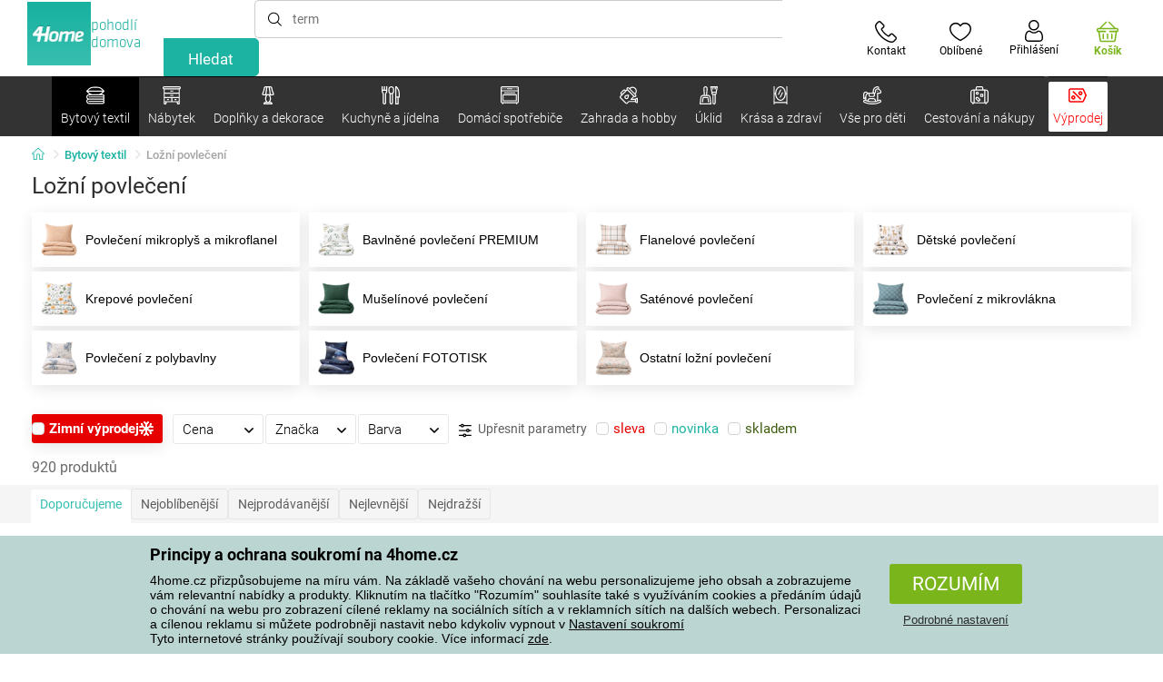

--- FILE ---
content_type: text/html; charset=utf-8
request_url: https://www.4home.cz/component/?type=CategoryPanel&id=d77f7675-9a52-de96-7292-b87f637306d5
body_size: 1443
content:

<div class="cat-submenu-holder" style="display: none">
    <ul class="cat-submenu">
            <li>
                <section>
                    <a href="/ulozny-nabytek/">
                        <img data-src="https://cdn.4home.cz/efb98979-1e4a-42e2-b41e-e973dbbe8117/40x40/cat-1275-uloznynabytek.jpg"
                             class="late-load"
                             width="50" />
                    </a>
                    <span class="l2-info">
                        <a href="/ulozny-nabytek/" class="name">
                            &#218;ložn&#253; n&#225;bytek
                        </a>
                        <span class="l3categories">
<a href="/botniky/">Botn&#237;ky</a> <a href="/regaly/">Reg&#225;ly</a> <a href="/skrine-a-skrinky/">Skř&#237;ně a skř&#237;ňky</a><a class="show-more" href="/ulozny-nabytek/">Zobrazit další</a>                        </span>
                    </span>
                </section>
            </li>
            <li>
                <section>
                    <a href="/stojany/">
                        <img data-src="https://cdn.4home.cz/739229c1-46f6-4a69-81c0-460557504a46/40x40/cat1823.jpg"
                             class="late-load"
                             width="50" />
                    </a>
                    <span class="l2-info">
                        <a href="/stojany/" class="name">
                            Stojany na oblečen&#237;
                        </a>
                        <span class="l3categories">
<a href="/stojany/?brand=autronic">Autronic</a> <a href="/stojany/?brand=wenko">Wenko</a> <a href="/stojany/?brand=hanahhome">Hanah Home</a><a class="show-more" href="/stojany/">Zobrazit další</a>                        </span>
                    </span>
                </section>
            </li>
            <li>
                <section>
                    <a href="/stoly-a-stolky/">
                        <img data-src="https://cdn.4home.cz/833bb9bd-ebb5-4dfc-8b21-d99b1b3d107b/40x40/ostatninabytek.jpg"
                             class="late-load"
                             width="50" />
                    </a>
                    <span class="l2-info">
                        <a href="/stoly-a-stolky/" class="name">
                            Stoly a stolky
                        </a>
                        <span class="l3categories">
<a href="/odkladaci-a-dekorativni-stolky/">Odkl&#225;dac&#237; a dekorativn&#237; stolky</a> <a href="/jidelni-stoly/">J&#237;deln&#237; stoly</a> <a href="/konferencni-stolky/">Konferenčn&#237; stolky</a><a class="show-more" href="/stoly-a-stolky/">Zobrazit další</a>                        </span>
                    </span>
                </section>
            </li>
            <li>
                <section>
                    <a href="/vesaky-a-hacky/">
                        <img data-src="https://cdn.4home.cz/f15a1974-c300-49cd-8b00-b05bbbcd4513/40x40/cat1821.jpg"
                             class="late-load"
                             width="50" />
                    </a>
                    <span class="l2-info">
                        <a href="/vesaky-a-hacky/" class="name">
                            Věš&#225;ky a h&#225;čky
                        </a>
                        <span class="l3categories">
<a href="/vesaky-a-hacky/?brand=hanahhome">Hanah Home</a> <a href="/vesaky-a-hacky/?brand=autronic">Autronic</a> <a href="/vesaky-a-hacky/?brand=aldotrade">Aldotrade</a><a class="show-more" href="/vesaky-a-hacky/">Zobrazit další</a>                        </span>
                    </span>
                </section>
            </li>
            <li>
                <section>
                    <a href="/police-a-policky/">
                        <img data-src="https://cdn.4home.cz/2edda5a2-d5fd-4847-b5af-626e846f4ae2/40x40/cat1825.jpg"
                             class="late-load"
                             width="50" />
                    </a>
                    <span class="l2-info">
                        <a href="/police-a-policky/" class="name">
                            Police a poličky
                        </a>
                        <span class="l3categories">
<a href="/police-a-policky/?brand=autronic">Autronic</a> <a href="/police-a-policky/?brand=hanahhome">Hanah Home</a> <a href="/police-a-policky/?brand=kesper">Kesper</a><a class="show-more" href="/police-a-policky/">Zobrazit další</a>                        </span>
                    </span>
                </section>
            </li>
            <li>
                <section>
                    <a href="/koupelnovy-nabytek/">
                        <img data-src="https://cdn.4home.cz/11d62271-bf21-4181-892b-a21d87704d42/40x40/cat-1281-koupelnovynabytek.jpg"
                             class="late-load"
                             width="50" />
                    </a>
                    <span class="l2-info">
                        <a href="/koupelnovy-nabytek/" class="name">
                            Koupelnov&#253; n&#225;bytek
                        </a>
                        <span class="l3categories">
<a href="/koupelnovy-nabytek/?brand=sapho">Sapho</a> <a href="/koupelnovy-nabytek/?brand=hanahhome">Hanah Home</a> <a href="/koupelnovy-nabytek/?brand=wenko">Wenko</a><a class="show-more" href="/koupelnovy-nabytek/">Zobrazit další</a>                        </span>
                    </span>
                </section>
            </li>
            <li>
                <section>
                    <a href="/sedaci-nabytek/">
                        <img data-src="https://cdn.4home.cz/2322ff11-1149-4cf7-b34a-039ee326f5a4/40x40/cat-1269-sedacinabytek.jpg"
                             class="late-load"
                             width="50" />
                    </a>
                    <span class="l2-info">
                        <a href="/sedaci-nabytek/" class="name">
                            Sedac&#237; n&#225;bytek
                        </a>
                        <span class="l3categories">
<a href="/taburety-a-stolicky/">Taburety a stoličky</a> <a href="/kancelarske-zidle-a-kresla/">Kancel&#225;řsk&#233; židle a křesla</a> <a href="/kresla/">Křesla</a><a class="show-more" href="/sedaci-nabytek/">Zobrazit další</a>                        </span>
                    </span>
                </section>
            </li>
            <li>
                <section>
                    <a href="/kuchynsky-nabytek/">
                        <img data-src="https://cdn.4home.cz/27371950-3d7d-4a34-84a3-33ddeac76452/40x40/cat-1282-kuchynskynabytek.jpg"
                             class="late-load"
                             width="50" />
                    </a>
                    <span class="l2-info">
                        <a href="/kuchynsky-nabytek/" class="name">
                            Kuchyňsk&#253; n&#225;bytek
                        </a>
                        <span class="l3categories">
<a href="/kuchynsky-nabytek/?brand=hanahhome">Hanah Home</a> <a href="/kuchynsky-nabytek/?brand=autronic">Autronic</a> <a href="/kuchynsky-nabytek/?brand=kesper">Kesper</a><a class="show-more" href="/kuchynsky-nabytek/">Zobrazit další</a>                        </span>
                    </span>
                </section>
            </li>
            <li>
                <section>
                    <a href="/zrcadla/">
                        <img data-src="https://cdn.4home.cz/ea86c670-5d89-4cc9-a348-56fe168d3fc8/40x40/cat-1280-zrcadla.jpg"
                             class="late-load"
                             width="50" />
                    </a>
                    <span class="l2-info">
                        <a href="/zrcadla/" class="name">
                            Zrcadla
                        </a>
                        <span class="l3categories">
<a href="/zrcadla/?brand=hanahhome">Hanah Home</a> <a href="/zrcadla/?brand=autronic">Autronic</a><a class="show-more" href="/zrcadla/">Zobrazit další</a>                        </span>
                    </span>
                </section>
            </li>
            <li>
                <section>
                    <a href="/detsky-nabytek-xx/">
                        <img data-src="https://cdn.4home.cz/99197122-0ba7-46a0-80de-350863c2c9d5/40x40/detnabodk.jpg"
                             class="late-load"
                             width="50" />
                    </a>
                    <span class="l2-info">
                        <a href="/detsky-nabytek-xx/" class="name">
                            Dětsk&#253; n&#225;bytek
                        </a>
                        <span class="l3categories">
<a href="/detske-skrinky-a-komody-x/">Dětsk&#233; skř&#237;ňky a komody</a> <a href="/detske-stoly-a-stolky-x/">Dětsk&#233; stoly a stolky</a> <a href="/detske-ulozne-boxy-x/">Dětsk&#233; &#250;ložn&#233; boxy</a><a class="show-more" href="/detsky-nabytek-xx/">Zobrazit další</a>                        </span>
                    </span>
                </section>
            </li>
            <li>
                <section>
                    <a href="/svitidla-a-lampy-x/">
                        <img data-src="https://cdn.4home.cz/a05e0b62-3ca2-49b6-be22-62df1967fafe/40x40/cat-283x-sv&#237;tidlaalampyx.jpg"
                             class="late-load"
                             width="50" />
                    </a>
                    <span class="l2-info">
                        <a href="/svitidla-a-lampy-x/" class="name">
                            Sv&#237;tidla a lampy
                        </a>
                        <span class="l3categories">
<a href="/detska-svitidla-x/">Dětsk&#225; sv&#237;tidla</a> <a href="/chytre-osvetleni-x/">Chytr&#233; osvětlen&#237;</a> <a href="/koupelnova-svitidla-x/">Koupelnov&#225; sv&#237;tidla</a><a class="show-more" href="/svitidla-a-lampy-x/">Zobrazit další</a>                        </span>
                    </span>
                </section>
            </li>
            <li>
                <section>
                    <a href="/zahradni-nabytek-x/">
                        <img data-src="https://cdn.4home.cz/3044e187-e47f-45f6-ad51-8b86ea418d58/40x40/cat-637x-zahradn&#237;n&#225;bytekx.jpg"
                             class="late-load"
                             width="50" />
                    </a>
                    <span class="l2-info">
                        <a href="/zahradni-nabytek-x/" class="name">
                            Zahradn&#237; n&#225;bytek
                        </a>
                        <span class="l3categories">
<a href="/altany-x/">Alt&#225;ny</a> <a href="/doplnky-k-zahradnimu-nabytku-x/">Doplňky k zahradn&#237;mu n&#225;bytku</a> <a href="/dreveny-zahradni-nabytek-x/">Dřevěn&#253; zahradn&#237; n&#225;bytek</a><a class="show-more" href="/zahradni-nabytek-x/">Zobrazit další</a>                        </span>
                    </span>
                </section>
            </li>
            </ul>
</div>



--- FILE ---
content_type: text/html; charset=utf-8
request_url: https://www.4home.cz/component/?type=CategoryPanel&id=f40f1722-7e8b-1ae4-a3d1-72e43342099d
body_size: 2600
content:

<div class="cat-submenu-holder" style="display: none">
    <ul class="cat-submenu">
            <li>
                <section>
                    <a href="/hrnky-salky-a-konvice/">
                        <img data-src="https://cdn.4home.cz/c437f548-120a-4ce9-9020-b45b9344461c/40x40/hrnkysalky.jpg"
                             class="late-load"
                             width="50" />
                    </a>
                    <span class="l2-info">
                        <a href="/hrnky-salky-a-konvice/" class="name">
                            Hrnky, š&#225;lky a konvice
                        </a>
                        <span class="l3categories">
<a href="/hrnky-a-salky/">Hrnky a š&#225;lky</a> <a href="/cajove-sady-a-konvice/">Čajov&#233; sady a konvice</a>                        </span>
                    </span>
                </section>
            </li>
            <li>
                <section>
                    <a href="/skladovani-potravin/">
                        <img data-src="https://cdn.4home.cz/b2988a7e-ae9d-484f-b9c6-5568c581197f/40x40/skladovanipotravin.jpg"
                             class="late-load"
                             width="50" />
                    </a>
                    <span class="l2-info">
                        <a href="/skladovani-potravin/" class="name">
                            Skladov&#225;n&#237; potravin
                        </a>
                        <span class="l3categories">
<a href="/boxy_a_dozy/">Boxy a d&#243;zy</a> <a href="/jidlonosice/">J&#237;dlonosiče</a> <a href="/lahve-na-mleko-a-sirupy/">Lahve na ml&#233;ko a sirupy</a><a class="show-more" href="/skladovani-potravin/">Zobrazit další</a>                        </span>
                    </span>
                </section>
            </li>
            <li>
                <section>
                    <a href="/sklenice_a_dzbany/">
                        <img data-src="https://cdn.4home.cz/27df7a37-2a16-4963-ac28-de15c1571d75/40x40/sklenice.jpg"
                             class="late-load"
                             width="50" />
                    </a>
                    <span class="l2-info">
                        <a href="/sklenice_a_dzbany/" class="name">
                            Sklenice a džb&#225;ny
                        </a>
                        <span class="l3categories">
<a href="/klasicke-sklenice/">Klasick&#233; sklenice</a> <a href="/dzbany-a-karafy/">Džb&#225;ny a karafy</a> <a href="/pivni-sklenice/">Sklenice na pivo a půllitry</a><a class="show-more" href="/sklenice_a_dzbany/">Zobrazit další</a>                        </span>
                    </span>
                </section>
            </li>
            <li>
                <section>
                    <a href="/pomucky-do-kuchyne/">
                        <img data-src="https://cdn.4home.cz/19207390-73bd-401c-b6ad-083005a473c5/40x40/pomuckydokuchyne.jpg"
                             class="late-load"
                             width="50" />
                    </a>
                    <span class="l2-info">
                        <a href="/pomucky-do-kuchyne/" class="name">
                            Pomůcky do kuchyně
                        </a>
                        <span class="l3categories">
<a href="/odkapavace-a-organizery/">Odkap&#225;vače a organiz&#233;ry</a> <a href="/ostatni-pomucky-do-kuchyne/">Ostatn&#237; pomůcky do kuchyně</a> <a href="/kuchynske-nacini/">Kuchyňsk&#233; n&#225;čin&#237;</a><a class="show-more" href="/pomucky-do-kuchyne/">Zobrazit další</a>                        </span>
                    </span>
                </section>
            </li>
            <li>
                <section>
                    <a href="/talire-a-jidelni-sady/">
                        <img data-src="https://cdn.4home.cz/8b626e23-5c53-4e08-8b01-9fad4f3191d1/40x40/talireajidelnisady.jpg"
                             class="late-load"
                             width="50" />
                    </a>
                    <span class="l2-info">
                        <a href="/talire-a-jidelni-sady/" class="name">
                            Tal&#237;ře a j&#237;deln&#237; sady
                        </a>
                        <span class="l3categories">
<a href="/talire/">Tal&#237;ře</a> <a href="/jidelni-sady/">J&#237;deln&#237; sady</a> <a href="/jidelna-detske-jidelni-sady/">Dětsk&#233; j&#237;deln&#237; sady</a>                        </span>
                    </span>
                </section>
            </li>
            <li>
                <section>
                    <a href="/peceni/">
                        <img data-src="https://cdn.4home.cz/9a70389d-d465-408c-be57-4cb0699c092c/40x40/peceni.jpg"
                             class="late-load"
                             width="50" />
                    </a>
                    <span class="l2-info">
                        <a href="/peceni/" class="name">
                            Pečen&#237;
                        </a>
                        <span class="l3categories">
<a href="/formy-na-peceni-a-plechy/">Formy na pečen&#237; a plechy</a> <a href="/kuchynske-misy/">Kuchyňsk&#233; m&#237;sy</a> <a href="/vykrajovatka-tvoritka-a-zdobicky/">Vykrajov&#225;tka, tvoř&#237;tka a zdobičky</a><a class="show-more" href="/peceni/">Zobrazit další</a>                        </span>
                    </span>
                </section>
            </li>
            <li>
                <section>
                    <a href="/hrnce/">
                        <img data-src="https://cdn.4home.cz/cec85d11-c805-4380-9ec6-d07393daa50a/40x40/hrnceapekace.jpg"
                             class="late-load"
                             width="50" />
                    </a>
                    <span class="l2-info">
                        <a href="/hrnce/" class="name">
                            Hrnce
                        </a>
                        <span class="l3categories">
<a href="/nerezove_hrnce/">Nerezov&#233; hrnce</a> <a href="/hrnce-s-neprilnavym-povrchem/">Hrnce s nepřilnav&#253;m povrchem</a> <a href="/smaltovane_hrnce/">Smaltovan&#233; hrnce</a><a class="show-more" href="/hrnce/">Zobrazit další</a>                        </span>
                    </span>
                </section>
            </li>
            <li>
                <section>
                    <a href="/misy-a-misky/">
                        <img data-src="https://cdn.4home.cz/748c13ad-a40e-4d1f-ac65-e446e7bcb1f6/40x40/misyamisky.jpg"
                             class="late-load"
                             width="50" />
                    </a>
                    <span class="l2-info">
                        <a href="/misy-a-misky/" class="name">
                            M&#237;sy a misky
                        </a>
                        <span class="l3categories">
<a href="/misy-a-misky/?brand=hermia">Hermia</a> <a href="/misy-a-misky/?brand=maser">M&#228;ser</a> <a href="/misy-a-misky/?brand=orion">Orion</a><a class="show-more" href="/misy-a-misky/">Zobrazit další</a>                        </span>
                    </span>
                </section>
            </li>
            <li>
                <section>
                    <a href="/caje-a-kava/">
                        <img data-src="https://cdn.4home.cz/02c4b709-5164-48e2-b6ad-523b37242d17/40x40/cajeakava.jpg"
                             class="late-load"
                             width="50" />
                    </a>
                    <span class="l2-info">
                        <a href="/caje-a-kava/" class="name">
                            Čaje a k&#225;va
                        </a>
                        <span class="l3categories">
<a href="/french-pressy-moka-konvice-a-dzezvy/">French pressy, moka konvičky a džezvy</a> <a href="/cajniky-a-cajove-konvice/">Čajn&#237;ky a čajov&#233; konvice</a> <a href="/prislusenstvi-pro-pripravu-caje-a-kavy/">Př&#237;slušenstv&#237; pro př&#237;pravu čaje a k&#225;vy</a><a class="show-more" href="/caje-a-kava/">Zobrazit další</a>                        </span>
                    </span>
                </section>
            </li>
            <li>
                <section>
                    <a href="/servirovani/">
                        <img data-src="https://cdn.4home.cz/d7cb1819-f482-4e19-a0ec-309f42e0a65f/40x40/servirovani.jpg"
                             class="late-load"
                             width="50" />
                    </a>
                    <span class="l2-info">
                        <a href="/servirovani/" class="name">
                            Serv&#237;rov&#225;n&#237;
                        </a>
                        <span class="l3categories">
<a href="/tacy-a-podnosy/">T&#225;cy a podnosy</a> <a href="/dozy-na-maslo/">D&#243;zy na m&#225;slo</a> <a href="/cukrenky/">Cukřenky</a><a class="show-more" href="/servirovani/">Zobrazit další</a>                        </span>
                    </span>
                </section>
            </li>
            <li>
                <section>
                    <a href="/pribory/">
                        <img data-src="https://cdn.4home.cz/33319fc3-f682-4010-8aea-cf2eea14de98/40x40/pribory.jpg"
                             class="late-load"
                             width="50" />
                    </a>
                    <span class="l2-info">
                        <a href="/pribory/" class="name">
                            Př&#237;bory
                        </a>
                        <span class="l3categories">
<a href="/sady-priboru/">Sady př&#237;borů</a> <a href="/lzicky/">Lžičky</a> <a href="/pribory-detske-pribory/">Dětsk&#233; př&#237;bory</a>                        </span>
                    </span>
                </section>
            </li>
            <li>
                <section>
                    <a href="/detske-nadobi/">
                        <img data-src="https://cdn.4home.cz/c398bec4-dc13-4cee-a39b-1463b1146ed9/40x40/detskenadobi.jpg"
                             class="late-load"
                             width="50" />
                    </a>
                    <span class="l2-info">
                        <a href="/detske-nadobi/" class="name">
                            Dětsk&#233; n&#225;dob&#237;
                        </a>
                        <span class="l3categories">
<a href="/detske-jidelni-sady/">Dětsk&#233; j&#237;deln&#237; sady</a> <a href="/detske-pribory/">Dětsk&#233; př&#237;bory</a> <a href="/svacinove-boxy-a-lahve-na-piti/">Svačinov&#233; boxy a lahve na pit&#237;</a><a class="show-more" href="/detske-nadobi/">Zobrazit další</a>                        </span>
                    </span>
                </section>
            </li>
            <li>
                <section>
                    <a href="/termosky_a_lahve_na_piti/">
                        <img data-src="https://cdn.4home.cz/e957d59f-c764-43a8-8ad5-aca62843fcac/40x40/termosky a lahve na pit&#237;.jpg"
                             class="late-load"
                             width="50" />
                    </a>
                    <span class="l2-info">
                        <a href="/termosky_a_lahve_na_piti/" class="name">
                            Termosky a lahve na pit&#237;
                        </a>
                        <span class="l3categories">
<a href="/termosky_a_lahve_na_piti/?brand=lamart">Lamart</a> <a href="/termosky_a_lahve_na_piti/?brand=simax">Simax</a> <a href="/termosky_a_lahve_na_piti/?brand=orion">Orion</a><a class="show-more" href="/termosky_a_lahve_na_piti/">Zobrazit další</a>                        </span>
                    </span>
                </section>
            </li>
            <li>
                <section>
                    <a href="/krajeci-desky-a-prkenka/">
                        <img data-src="https://cdn.4home.cz/042bf44f-8765-41b1-99cf-e9a235724fc2/40x40/prkenka.jpg"
                             class="late-load"
                             width="50" />
                    </a>
                    <span class="l2-info">
                        <a href="/krajeci-desky-a-prkenka/" class="name">
                            Kr&#225;jec&#237; desky a prk&#233;nka 
                        </a>
                        <span class="l3categories">
<a href="/krajeci-desky-a-prkenka/?brand=florina">Florina</a> <a href="/krajeci-desky-a-prkenka/?brand=lamart">Lamart</a> <a href="/krajeci-desky-a-prkenka/?brand=kesper">Kesper</a><a class="show-more" href="/krajeci-desky-a-prkenka/">Zobrazit další</a>                        </span>
                    </span>
                </section>
            </li>
            <li>
                <section>
                    <a href="/mlynky-slanky-a-peprenky/">
                        <img data-src="https://cdn.4home.cz/124b369f-af37-4bb2-924d-7629da0cbdb4/40x40/mlynkyslankyapeprenky.jpg"
                             class="late-load"
                             width="50" />
                    </a>
                    <span class="l2-info">
                        <a href="/mlynky-slanky-a-peprenky/" class="name">
                            Ml&#253;nky, sl&#225;nky a pepřenky
                        </a>
                        <span class="l3categories">
<a href="/mlynky-mechanicke/">Ml&#253;nky mechanick&#233;</a> <a href="/slanky-a-peprenky-1383828041/">Sl&#225;nky a pepřenky</a> <a href="/mlynky-elektricke/">Ml&#253;nky elektrick&#233;</a>                        </span>
                    </span>
                </section>
            </li>
            <li>
                <section>
                    <a href="/kuchynske-noze/">
                        <img data-src="https://cdn.4home.cz/fc3282f7-1425-40d4-aa2e-ed216e268dae/40x40/kuchynskenoze.jpg"
                             class="late-load"
                             width="50" />
                    </a>
                    <span class="l2-info">
                        <a href="/kuchynske-noze/" class="name">
                            Kuchyňsk&#233; nože
                        </a>
                        <span class="l3categories">
<a href="/ocelove-nerezove-noze/">Ocelov&#233; nerezov&#233; nože</a> <a href="/prislusenstvi-ke-kuchynskym-nozum/">Př&#237;slušenstv&#237; ke kuchyňsk&#253;m nožům</a> <a href="/ostatni-noze/">Ostatn&#237; nože</a><a class="show-more" href="/kuchynske-noze/">Zobrazit další</a>                        </span>
                    </span>
                </section>
            </li>
            <li>
                <section>
                    <a href="/panve/">
                        <img data-src="https://cdn.4home.cz/20ed35b9-c6ed-4f47-bce1-cc8bebdadd7a/40x40/panve.jpg"
                             class="late-load"
                             width="50" />
                    </a>
                    <span class="l2-info">
                        <a href="/panve/" class="name">
                            P&#225;nve
                        </a>
                        <span class="l3categories">
<a href="/panve-s-neprilnavym-povrchem/">P&#225;nve s nepřilnav&#253;m povrchem</a> <a href="/panve-na-palacinky-a-livanecniky/">P&#225;nve na palačinky a l&#237;vanečn&#237;ky</a> <a href="/wok-panve/">WOK</a><a class="show-more" href="/panve/">Zobrazit další</a>                        </span>
                    </span>
                </section>
            </li>
            <li>
                <section>
                    <a href="/pekace_a_zapekaci_misy/">
                        <img data-src="https://cdn.4home.cz/f9f7108d-fc42-48a6-8ed3-33e0bb56e63b/40x40/pekaceazapekacimisy.jpg"
                             class="late-load"
                             width="50" />
                    </a>
                    <span class="l2-info">
                        <a href="/pekace_a_zapekaci_misy/" class="name">
                            Pek&#225;če a zap&#233;kac&#237; m&#237;sy
                        </a>
                        <span class="l3categories">
<a href="/pekace/">Pek&#225;če</a> <a href="/zapekaci-misy/">Zap&#233;kac&#237; m&#237;sy</a>                        </span>
                    </span>
                </section>
            </li>
            <li>
                <section>
                    <a href="/vakuovacky/">
                        <img data-src="https://cdn.4home.cz/e976d71f-a797-457c-a4d7-72a788d0d424/40x40/vakuovacky.jpg"
                             class="late-load"
                             width="50" />
                    </a>
                    <span class="l2-info">
                        <a href="/vakuovacky/" class="name">
                            Vakuovačky
                        </a>
                        <span class="l3categories">
<a href="/vakuovacky/?brand=domo">Domo</a> <a href="/vakuovacky/?brand=guzzanti">Guzzanti</a> <a href="/vakuovacky/?brand=maxxo">Maxxo</a><a class="show-more" href="/vakuovacky/">Zobrazit další</a>                        </span>
                    </span>
                </section>
            </li>
            <li>
                <section>
                    <a href="/zavarovani/">
                        <img data-src="https://cdn.4home.cz/6c357aa5-f157-4717-9541-f75fc207c934/40x40/zavarovani.jpg"
                             class="late-load"
                             width="50" />
                    </a>
                    <span class="l2-info">
                        <a href="/zavarovani/" class="name">
                            Zavařov&#225;n&#237;
                        </a>
                        <span class="l3categories">
<a href="/zavarovani/?brand=orion">Orion</a> <a href="/zavarovani/?brand=tescoma">Tescoma</a> <a href="/zavarovani/?brand=weck">Weck</a><a class="show-more" href="/zavarovani/">Zobrazit další</a>                        </span>
                    </span>
                </section>
            </li>
                    <li class="moreCategories">
                <a href="/kuchyne-a-jidelna/">
                    Zobrazit všechny kategorie
                </a>
            </li>
    </ul>
</div>



--- FILE ---
content_type: text/html; charset=utf-8
request_url: https://www.4home.cz/component/?type=CategoryPanel&id=19019b46-dd03-06fe-438c-07ac1ef2bedf
body_size: 2233
content:

<div class="cat-submenu-holder" style="display: none">
    <ul class="cat-submenu">
            <li>
                <section>
                    <a href="/audio-a-video/">
                        <img data-src="https://cdn.4home.cz/93bcca47-613d-4096-9edb-8492bdfa35d0/40x40/elektronikaaprislusenstvi.jpg"
                             class="late-load"
                             width="50" />
                    </a>
                    <span class="l2-info">
                        <a href="/audio-a-video/" class="name">
                            Audio a video
                        </a>
                        <span class="l3categories">
<a href="/spotrebni-baterie/">Spotřebn&#237; baterie </a> <a href="/audio-video-prislusenstvi/">Audio-video př&#237;slušenstv&#237;</a> <a href="/radiomagnetofony-a-radia/">Radiomagnetofony a r&#225;dia</a><a class="show-more" href="/audio-a-video/">Zobrazit další</a>                        </span>
                    </span>
                </section>
            </li>
            <li>
                <section>
                    <a href="/radiatory-topidla-a-konvektory/">
                        <img data-src="https://cdn.4home.cz/558bfd3b-ae99-459c-9dad-ace7ae50caad/40x40/teplovzdusneventilatory.jpg"
                             class="late-load"
                             width="50" />
                    </a>
                    <span class="l2-info">
                        <a href="/radiatory-topidla-a-konvektory/" class="name">
                            Radi&#225;tory, topidla a konvektory
                        </a>
                        <span class="l3categories">
<a href="/radiatory-topidla-a-konvektory/?brand=tellur">Tellur</a> <a href="/radiatory-topidla-a-konvektory/?brand=sencor">Sencor</a> <a href="/radiatory-topidla-a-konvektory/?brand=ecg">ECG</a><a class="show-more" href="/radiatory-topidla-a-konvektory/">Zobrazit další</a>                        </span>
                    </span>
                </section>
            </li>
            <li>
                <section>
                    <a href="/rychlovarne-konvice/">
                        <img data-src="https://cdn.4home.cz/5296c3a5-1168-4c69-bfa1-00d05a909244/40x40/rychlovarnekonvice.jpg"
                             class="late-load"
                             width="50" />
                    </a>
                    <span class="l2-info">
                        <a href="/rychlovarne-konvice/" class="name">
                            Rychlovarn&#233; konvice
                        </a>
                        <span class="l3categories">
<a href="/rychlovarne-konvice/?brand=lauben">Lauben</a> <a href="/rychlovarne-konvice/?brand=berlingerhaus">Berlinger Haus</a> <a href="/rychlovarne-konvice/?brand=ecg">ECG</a><a class="show-more" href="/rychlovarne-konvice/">Zobrazit další</a>                        </span>
                    </span>
                </section>
            </li>
            <li>
                <section>
                    <a href="/kavovary-a-espressa/">
                        <img data-src="https://cdn.4home.cz/60abbe38-bd40-439a-bfed-ad1e89ad07f7/40x40/kavovaryaespressa.jpg"
                             class="late-load"
                             width="50" />
                    </a>
                    <span class="l2-info">
                        <a href="/kavovary-a-espressa/" class="name">
                            K&#225;vovary a espressa
                        </a>
                        <span class="l3categories">
<a href="/kavovary-prislusenstvi/">Př&#237;slušenstv&#237; k&#225;vovary</a> <a href="/mlynky-na-kavu/">Ml&#253;nky na k&#225;vu</a> <a href="/espressa/">Espressa</a><a class="show-more" href="/kavovary-a-espressa/">Zobrazit další</a>                        </span>
                    </span>
                </section>
            </li>
            <li>
                <section>
                    <a href="/trouby-a-varice/">
                        <img data-src="https://cdn.4home.cz/0a439746-c94f-4619-b1ba-95ca40432816/40x40/troubyavarice.jpg"
                             class="late-load"
                             width="50" />
                    </a>
                    <span class="l2-info">
                        <a href="/trouby-a-varice/" class="name">
                            Trouby a vařiče
                        </a>
                        <span class="l3categories">
<a href="/elektricke-varice/">Elektrick&#233; vařiče</a> <a href="/elektricke-trouby/">Elektrick&#233; trouby</a> <a href="/mikrovlnne-trouby/">Mikrovlnn&#233; trouby</a>                        </span>
                    </span>
                </section>
            </li>
            <li>
                <section>
                    <a href="/mixery-a-slehace/">
                        <img data-src="https://cdn.4home.cz/a7169595-1469-4c14-a3d5-9fb3153999a0/40x40/mixeryaslehace.jpg"
                             class="late-load"
                             width="50" />
                    </a>
                    <span class="l2-info">
                        <a href="/mixery-a-slehace/" class="name">
                            Mix&#233;ry a šlehače
                        </a>
                        <span class="l3categories">
<a href="/tycove-mixery/">Tyčov&#233; mix&#233;ry</a> <a href="/rucni-slehace/">Ručn&#237; šlehače</a> <a href="/sekacky-1392889435/">Sek&#225;čky</a><a class="show-more" href="/mixery-a-slehace/">Zobrazit další</a>                        </span>
                    </span>
                </section>
            </li>
            <li>
                <section>
                    <a href="/fritezy/">
                        <img data-src="https://cdn.4home.cz/5a8148ec-bca7-47e0-b7ea-8ac103c61285/40x40/fritezy.jpg"
                             class="late-load"
                             width="50" />
                    </a>
                    <span class="l2-info">
                        <a href="/fritezy/" class="name">
                            Frit&#233;zy
                        </a>
                        <span class="l3categories">
<a href="/fritezy/?brand=domo">Domo</a> <a href="/fritezy/?brand=sencor">Sencor</a> <a href="/fritezy/?brand=orion">Orion</a><a class="show-more" href="/fritezy/">Zobrazit další</a>                        </span>
                    </span>
                </section>
            </li>
            <li>
                <section>
                    <a href="/multifunkcni-hrnce/">
                        <img data-src="https://cdn.4home.cz/6304a5cc-3475-47e7-830e-ad664fcb9657/40x40/multifunkcnihrnce.jpg"
                             class="late-load"
                             width="50" />
                    </a>
                    <span class="l2-info">
                        <a href="/multifunkcni-hrnce/" class="name">
                            Multifunkčn&#237; hrnce
                        </a>
                        <span class="l3categories">
<a href="/multifunkcni-hrnce/?brand=lauben">Lauben</a> <a href="/multifunkcni-hrnce/?brand=domo">Domo</a> <a href="/multifunkcni-hrnce/?brand=beper">Beper</a><a class="show-more" href="/multifunkcni-hrnce/">Zobrazit další</a>                        </span>
                    </span>
                </section>
            </li>
            <li>
                <section>
                    <a href="/sendvicovace/">
                        <img data-src="https://cdn.4home.cz/e787f798-a43e-41e0-9198-3e9c8b1191e8/40x40/cat3920.jpg"
                             class="late-load"
                             width="50" />
                    </a>
                    <span class="l2-info">
                        <a href="/sendvicovace/" class="name">
                            Sendvičovače
                        </a>
                        <span class="l3categories">
<a href="/sendvicovace/?brand=orava">Orava</a> <a href="/sendvicovace/?brand=sencor">Sencor</a> <a href="/sendvicovace/?brand=ecg">ECG</a><a class="show-more" href="/sendvicovace/">Zobrazit další</a>                        </span>
                    </span>
                </section>
            </li>
            <li>
                <section>
                    <a href="/krajece/">
                        <img data-src="https://cdn.4home.cz/2966d64e-1fb7-49cb-911a-f60765201592/40x40/krajece.jpg"
                             class="late-load"
                             width="50" />
                    </a>
                    <span class="l2-info">
                        <a href="/krajece/" class="name">
                            Kr&#225;ječe
                        </a>
                        <span class="l3categories">
<a href="/krajece/?brand=sencor">Sencor</a> <a href="/krajece/?brand=graef">Graef</a> <a href="/krajece/?brand=domo">Domo</a><a class="show-more" href="/krajece/">Zobrazit další</a>                        </span>
                    </span>
                </section>
            </li>
            <li>
                <section>
                    <a href="/topinkovace/">
                        <img data-src="https://cdn.4home.cz/d822f599-bfd8-417a-a625-5ee251bc7903/40x40/topinkovacevaflovacesendvicovace.jpg"
                             class="late-load"
                             width="50" />
                    </a>
                    <span class="l2-info">
                        <a href="/topinkovace/" class="name">
                            Topinkovače
                        </a>
                        <span class="l3categories">
<a href="/topinkovace/?brand=severin">Severin</a> <a href="/topinkovace/?brand=botti">Botti</a> <a href="/topinkovace/?brand=blackdecker">Black + Decker</a><a class="show-more" href="/topinkovace/">Zobrazit další</a>                        </span>
                    </span>
                </section>
            </li>
            <li>
                <section>
                    <a href="/ryzovary/">
                        <img data-src="https://cdn.4home.cz/3f42825c-4e67-47d4-aecc-36ad932e46ee/40x40/ryzovary.jpg"
                             class="late-load"
                             width="50" />
                    </a>
                    <span class="l2-info">
                        <a href="/ryzovary/" class="name">
                            R&#253;žovary
                        </a>
                        <span class="l3categories">
<a href="/ryzovary/?brand=lauben">Lauben</a> <a href="/ryzovary/?brand=ecg">ECG</a> <a href="/ryzovary/?brand=sencor">Sencor</a><a class="show-more" href="/ryzovary/">Zobrazit další</a>                        </span>
                    </span>
                </section>
            </li>
            <li>
                <section>
                    <a href="/vychytavky-do-kuchyne/">
                        <img data-src="https://cdn.4home.cz/4ac5f2e4-4525-4983-838b-8bb5a97484c4/40x40/vychytavkydokuchyne.jpg"
                             class="late-load"
                             width="50" />
                    </a>
                    <span class="l2-info">
                        <a href="/vychytavky-do-kuchyne/" class="name">
                            Vychyt&#225;vky do kuchyně
                        </a>
                        <span class="l3categories">
<a href="/vychytavky-do-kuchyne/?brand=orava">Orava</a> <a href="/vychytavky-do-kuchyne/?brand=nedis">Nedis</a> <a href="/vychytavky-do-kuchyne/?brand=domo">Domo</a><a class="show-more" href="/vychytavky-do-kuchyne/">Zobrazit další</a>                        </span>
                    </span>
                </section>
            </li>
            <li>
                <section>
                    <a href="/kuchynske-roboty/">
                        <img data-src="https://cdn.4home.cz/a88b605e-8db8-417b-a461-dd198290bcad/40x40/kuchynskeroboty.jpg"
                             class="late-load"
                             width="50" />
                    </a>
                    <span class="l2-info">
                        <a href="/kuchynske-roboty/" class="name">
                            Kuchyňsk&#233; roboty
                        </a>
                        <span class="l3categories">
<a href="/kuchynske-roboty/?brand=sencor">Sencor</a> <a href="/kuchynske-roboty/?brand=bravo">Bravo</a> <a href="/kuchynske-roboty/?brand=berlingerhaus">Berlinger Haus</a><a class="show-more" href="/kuchynske-roboty/">Zobrazit další</a>                        </span>
                    </span>
                </section>
            </li>
            <li>
                <section>
                    <a href="/odvlhcovace/">
                        <img data-src="https://cdn.4home.cz/3a9e18f1-7d86-4673-b196-aa9402d3065e/40x40/odvlhcovace.jpg"
                             class="late-load"
                             width="50" />
                    </a>
                    <span class="l2-info">
                        <a href="/odvlhcovace/" class="name">
                            Odvlhčovače
                        </a>
                        <span class="l3categories">
<a href="/odvlhcovace/?brand=wenko">Wenko</a> <a href="/odvlhcovace/?brand=orava">Orava</a> <a href="/odvlhcovace/?brand=g21">G21</a><a class="show-more" href="/odvlhcovace/">Zobrazit další</a>                        </span>
                    </span>
                </section>
            </li>
            <li>
                <section>
                    <a href="/elektricke-grily/">
                        <img data-src="https://cdn.4home.cz/dd6f5835-d354-47d5-a377-465229e2868e/40x40/elektrickegrily.jpg"
                             class="late-load"
                             width="50" />
                    </a>
                    <span class="l2-info">
                        <a href="/elektricke-grily/" class="name">
                            Elektrick&#233; grily
                        </a>
                        <span class="l3categories">
<a href="/elektricke-grily/?brand=kela">KELA</a> <a href="/elektricke-grily/?brand=steba">Steba</a> <a href="/elektricke-grily/?brand=clatronic">Clatronic</a><a class="show-more" href="/elektricke-grily/">Zobrazit další</a>                        </span>
                    </span>
                </section>
            </li>
            <li>
                <section>
                    <a href="/ventilatory-a-klimatizace/">
                        <img data-src="https://cdn.4home.cz/1c1b5d7a-a1fe-4883-a4c8-550fed2683bd/40x40/ventilatory.jpg"
                             class="late-load"
                             width="50" />
                    </a>
                    <span class="l2-info">
                        <a href="/ventilatory-a-klimatizace/" class="name">
                            Ventil&#225;tory a klimatizace
                        </a>
                        <span class="l3categories">
<a href="/ventilatory-a-klimatizace/?brand=ardes">Ardes</a> <a href="/ventilatory-a-klimatizace/?brand=lauben">Lauben</a> <a href="/ventilatory-a-klimatizace/?brand=concept">Concept</a><a class="show-more" href="/ventilatory-a-klimatizace/">Zobrazit další</a>                        </span>
                    </span>
                </section>
            </li>
            <li>
                <section>
                    <a href="/odstavnovace/">
                        <img data-src="https://cdn.4home.cz/f7926621-eea3-4e65-b600-04ac8708e536/40x40/odstavnovace.jpg"
                             class="late-load"
                             width="50" />
                    </a>
                    <span class="l2-info">
                        <a href="/odstavnovace/" class="name">
                            Odšťavňovače
                        </a>
                        <span class="l3categories">
<a href="/lisy-na-citrusy/">Lisy na citrusy</a> <a href="/odstredive-odstavnovace/">Odstřediv&#233; odšťavňovače</a> <a href="/snekove-odstavnovace/">Šnekov&#233; odšťavňovače</a>                        </span>
                    </span>
                </section>
            </li>
            <li>
                <section>
                    <a href="/susicky-ovoce/">
                        <img data-src="https://cdn.4home.cz/15e2e844-434d-4563-b0e5-48b58ec0509e/40x40/susickyovoce.jpg"
                             class="late-load"
                             width="50" />
                    </a>
                    <span class="l2-info">
                        <a href="/susicky-ovoce/" class="name">
                            Sušičky ovoce
                        </a>
                        <span class="l3categories">
<a href="/susicky-ovoce/?brand=domo">Domo</a> <a href="/susicky-ovoce/?brand=g21">G21</a> <a href="/susicky-ovoce/?brand=gmelectronic">Vigan</a><a class="show-more" href="/susicky-ovoce/">Zobrazit další</a>                        </span>
                    </span>
                </section>
            </li>
            <li>
                <section>
                    <a href="/sici-stroje/">
                        <img data-src="https://cdn.4home.cz/c527699d-0af7-4406-bb23-e515ac846b97/40x40/sicistroje.jpg"
                             class="late-load"
                             width="50" />
                    </a>
                    <span class="l2-info">
                        <a href="/sici-stroje/" class="name">
                            Šic&#237; stroje
                        </a>
                        <span class="l3categories">
<a href="/sici-stroje/?brand=veritas">Veritas</a> <a href="/sici-stroje/?brand=guzzanti">Guzzanti</a><a class="show-more" href="/sici-stroje/">Zobrazit další</a>                        </span>
                    </span>
                </section>
            </li>
                    <li class="moreCategories">
                <a href="/domaci-spotrebice/">
                    Zobrazit všechny kategorie
                </a>
            </li>
    </ul>
</div>



--- FILE ---
content_type: text/html; charset=utf-8
request_url: https://www.4home.cz/component/?type=CategoryPanel&id=e5b3a7b0-dc4d-ee5d-6e31-e7d9bf34f471
body_size: 1495
content:

<div class="cat-submenu-holder" style="display: none">
    <ul class="cat-submenu">
            <li>
                <section>
                    <a href="/zdravotni-pomucky/">
                        <img data-src="https://cdn.4home.cz/204ff3c7-f47a-46cd-b10c-2784508a10cb/40x40/zdravotnipomucky.jpg"
                             class="late-load"
                             width="50" />
                    </a>
                    <span class="l2-info">
                        <a href="/zdravotni-pomucky/" class="name">
                            Zdravotn&#237; pomůcky
                        </a>
                        <span class="l3categories">
<a href="/kompenzacni-pomucky/">Kompenzačn&#237; pomůcky</a> <a href="/zdravotni-pasy/">Zdravotn&#237; p&#225;sy</a> <a href="/akupresurni-pomucky/">Akupresurn&#237; pomůcky</a><a class="show-more" href="/zdravotni-pomucky/">Zobrazit další</a>                        </span>
                    </span>
                </section>
            </li>
            <li>
                <section>
                    <a href="/kosmeticke-a-vlasove-pomucky/">
                        <img data-src="https://cdn.4home.cz/de428dd3-5755-459c-972c-26afe627fb2a/40x40/kosmetika9671.jpg"
                             class="late-load"
                             width="50" />
                    </a>
                    <span class="l2-info">
                        <a href="/kosmeticke-a-vlasove-pomucky/" class="name">
                            Kosmetika 
                        </a>
                        <span class="l3categories">
<a href="/ostatni-kosmeticke-pomucky/">Kosmetick&#233; pomůcky</a> <a href="/telova-kosmetika2/">Tělov&#225; kosmetika</a> <a href="/pripravky-do-koupele/">Př&#237;pravky do koupele</a><a class="show-more" href="/kosmeticke-a-vlasove-pomucky/">Zobrazit další</a>                        </span>
                    </span>
                </section>
            </li>
            <li>
                <section>
                    <a href="/masaze-a-relaxace/">
                        <img data-src="https://cdn.4home.cz/d26a51c5-d445-4589-9ae1-996032ab7536/40x40/masazearelaxace.jpg"
                             class="late-load"
                             width="50" />
                    </a>
                    <span class="l2-info">
                        <a href="/masaze-a-relaxace/" class="name">
                            Mas&#225;že a relaxace
                        </a>
                        <span class="l3categories">
<a href="/masazni-pomucky/">Mas&#225;žn&#237; pomůcky</a> <a href="/masazni-pristroje/">Mas&#225;žn&#237; př&#237;stroje</a> <a href="/elektricke-decky/">Elektrick&#233; dečky</a><a class="show-more" href="/masaze-a-relaxace/">Zobrazit další</a>                        </span>
                    </span>
                </section>
            </li>
            <li>
                <section>
                    <a href="/male-spotrebice/">
                        <img data-src="https://cdn.4home.cz/c97d0d6a-9462-4509-ab9b-6f96abadbfbc/40x40/malespotrebice.jpg"
                             class="late-load"
                             width="50" />
                    </a>
                    <span class="l2-info">
                        <a href="/male-spotrebice/" class="name">
                            P&#233;če o tělo
                        </a>
                        <span class="l3categories">
<a href="/feny/">F&#233;ny</a> <a href="/panske-holeni-a-zastrihovace/">P&#225;nsk&#233; holen&#237; a zastřihovače</a> <a href="/damske-holeni-a-depilace/">D&#225;msk&#233; holen&#237; a depilace</a><a class="show-more" href="/male-spotrebice/">Zobrazit další</a>                        </span>
                    </span>
                </section>
            </li>
            <li>
                <section>
                    <a href="/manikura-a-pedikura/">
                        <img data-src="https://cdn.4home.cz/02f37083-12eb-4435-ba06-d002ee899052/40x40/manikuraapedikura.jpg"
                             class="late-load"
                             width="50" />
                    </a>
                    <span class="l2-info">
                        <a href="/manikura-a-pedikura/" class="name">
                            Manik&#250;ra a pedik&#250;ra
                        </a>
                        <span class="l3categories">
<a href="/manikura-a-pedikura/?brand=kellerman">Kellerman</a> <a href="/manikura-a-pedikura/?brand=kai">Kai</a> <a href="/manikura-a-pedikura/?brand=touchbeauty">TOUCHBeauty</a><a class="show-more" href="/manikura-a-pedikura/">Zobrazit další</a>                        </span>
                    </span>
                </section>
            </li>
            <li>
                <section>
                    <a href="/zdravotni-obuv/">
                        <img data-src="https://cdn.4home.cz/666b102b-e74e-40ce-88a2-50e7a1d66bf8/40x40/zdravotniobuv.jpg"
                             class="late-load"
                             width="50" />
                    </a>
                    <span class="l2-info">
                        <a href="/zdravotni-obuv/" class="name">
                            Zdravotn&#237; obuv
                        </a>
                        <span class="l3categories">
<a href="/damska-obuv/">D&#225;msk&#225; obuv</a> <a href="/unisex-obuv/">Unisex obuv</a> <a href="/panska-obuv/">P&#225;nsk&#225; obuv</a>                        </span>
                    </span>
                </section>
            </li>
            <li>
                <section>
                    <a href="/zubni-kartacky/">
                        <img data-src="https://cdn.4home.cz/8567906f-892a-48ea-8933-6a8b0c037841/40x40/zubnikartacky.jpg"
                             class="late-load"
                             width="50" />
                    </a>
                    <span class="l2-info">
                        <a href="/zubni-kartacky/" class="name">
                            Zubn&#237; kart&#225;čky
                        </a>
                        <span class="l3categories">
<a href="/zubni-kartacky/?brand=truelife">TrueLife</a> <a href="/zubni-kartacky/?brand=sencor">Sencor</a> <a href="/zubni-kartacky/?brand=koziol">Koziol</a><a class="show-more" href="/zubni-kartacky/">Zobrazit další</a>                        </span>
                    </span>
                </section>
            </li>
            <li>
                <section>
                    <a href="/vitaminy-a-doplnky-stravy/">
                        <img data-src="https://cdn.4home.cz/060fbd95-2de1-49ef-98ba-4d66a4bfd31d/40x40/vitaminyadoplnkystravy.jpg"
                             class="late-load"
                             width="50" />
                    </a>
                    <span class="l2-info">
                        <a href="/vitaminy-a-doplnky-stravy/" class="name">
                            Vitam&#237;ny a doplňky stravy
                        </a>
                        <span class="l3categories">
<a href="/vitaminy-a-doplnky-stravy/?brand=allnature">Allnature</a> <a href="/vitaminy-a-doplnky-stravy/?brand=biovitality">Biovitality</a> <a href="/vitaminy-a-doplnky-stravy/?brand=greenidea">Green Idea</a><a class="show-more" href="/vitaminy-a-doplnky-stravy/">Zobrazit další</a>                        </span>
                    </span>
                </section>
            </li>
            <li>
                <section>
                    <a href="/hubnuti-a-fitness/">
                        <img data-src="https://cdn.4home.cz/20ecf63f-42e7-42f2-92b1-e35f7ff100e8/40x40/hubnutiafitness.jpg"
                             class="late-load"
                             width="50" />
                    </a>
                    <span class="l2-info">
                        <a href="/hubnuti-a-fitness/" class="name">
                            Hubnut&#237; a fitness
                        </a>
                        <span class="l3categories">
<a href="/hubnuti-a-fitness/?brand=vitility">Vitility</a> <a href="/hubnuti-a-fitness/?brand=towee">Towee</a> <a href="/hubnuti-a-fitness/?brand=sencor">Sencor</a><a class="show-more" href="/hubnuti-a-fitness/">Zobrazit další</a>                        </span>
                    </span>
                </section>
            </li>
            <li>
                <section>
                    <a href="/osobni-vahy/">
                        <img data-src="https://cdn.4home.cz/db1e6369-5856-4e33-9d55-b1f6aa7a4465/40x40/osobnivahy.jpg"
                             class="late-load"
                             width="50" />
                    </a>
                    <span class="l2-info">
                        <a href="/osobni-vahy/" class="name">
                            Osobn&#237; v&#225;hy
                        </a>
                        <span class="l3categories">
<a href="/digitalni-vahy/">Digit&#225;ln&#237; v&#225;hy</a> <a href="/diagnosticke-vahy/">Diagnostick&#233; v&#225;hy</a> <a href="/analogove_vahy/">Analogov&#233; v&#225;hy</a>                        </span>
                    </span>
                </section>
            </li>
            <li>
                <section>
                    <a href="/erotika/">
                        <img data-src="https://cdn.4home.cz/bab2057e-dace-4b5c-82dd-5168a775bff1/40x40/erotika9653.jpg"
                             class="late-load"
                             width="50" />
                    </a>
                    <span class="l2-info">
                        <a href="/erotika/" class="name">
                            Erotika
                        </a>
                        <span class="l3categories">
<a href="/eroticke-pomucky/">Erotick&#233; pomůcky</a> <a href="/kondomy/">Kondomy</a>                        </span>
                    </span>
                </section>
            </li>
            <li>
                <section>
                    <a href="/hygiena-a-dezinfekce/">
                        <img data-src="https://cdn.4home.cz/22c2839d-3bb2-446d-a390-bbe49d84aef9/40x40/hygienadezinfekce.jpg"
                             class="late-load"
                             width="50" />
                    </a>
                    <span class="l2-info">
                        <a href="/hygiena-a-dezinfekce/" class="name">
                            Hygiena a dezinfekce
                        </a>
                        <span class="l3categories">
<a href="/hygiena-a-dezinfekce/?brand=beurer">Beurer</a> <a href="/hygiena-a-dezinfekce/?brand=hartmann">Hartmann</a> <a href="/hygiena-a-dezinfekce/?brand=nedis">Nedis</a><a class="show-more" href="/hygiena-a-dezinfekce/">Zobrazit další</a>                        </span>
                    </span>
                </section>
            </li>
            </ul>
</div>



--- FILE ---
content_type: text/css; charset=utf-8
request_url: https://www.4home.cz/Content/Styles/Less?v=ezYzBt1IPSUTdvvEnX20e2A8iBXglTxTKA3yiHa0kNI1
body_size: 100835
content:
/* Minification failed. Returning unminified contents.
(6315,40): run-time error CSS1030: Expected identifier, found '>'
(6315,65): run-time error CSS1031: Expected selector, found ')'
(6315,65): run-time error CSS1025: Expected comma or open brace, found ')'
(11004,15): run-time error CSS1039: Token not allowed after unary operator: '-ern'
(11871,63): run-time error CSS1030: Expected identifier, found ':'
(11871,64): run-time error CSS1030: Expected identifier, found 'disabled'
(11871,72): run-time error CSS1031: Expected selector, found ')'
(11871,72): run-time error CSS1025: Expected comma or open brace, found ')'
(11874,46): run-time error CSS1030: Expected identifier, found ':'
(11874,60): run-time error CSS1031: Expected selector, found ')'
(11874,60): run-time error CSS1025: Expected comma or open brace, found ')'
(28602,34): run-time error CSS1030: Expected identifier, found ','
(28602,52): run-time error CSS1031: Expected selector, found ')'
(28602,52): run-time error CSS1025: Expected comma or open brace, found ')'
(28620,34): run-time error CSS1030: Expected identifier, found ','
(28620,52): run-time error CSS1031: Expected selector, found ')'
(28620,52): run-time error CSS1025: Expected comma or open brace, found ')'
 */
/* Start Roboto */

@font-face {
  font-family: 'RobotoNewMedium';
  src: url('/content/fontRobotoNew/roboto-medium.eot');
  src: url('/content/fontRobotoNew/roboto-medium.eot?#iefix') format('embedded-opentype'), url('/content/fontRobotoNew/roboto-medium.woff') format('woff'), url('/content/fontRobotoNew/roboto-medium.ttf') format('truetype');
  font-weight: normal;
  font-style: normal;
}
@font-face {
  font-family: 'RobotoNewLight';
  src: url('/content/fontRobotoNew/roboto-light.eot');
  src: url('/content/fontRobotoNew/roboto-light.eot?#iefix') format('embedded-opentype'), url('/content/fontRobotoNew/roboto-light.woff') format('woff'), url('/content/fontRobotoNew/roboto-light.ttf') format('truetype');
  font-weight: normal;
  font-style: normal;
}
@font-face {
  font-family: 'RobotoNewBold';
  src: url('/content/fontRobotoNew/roboto-bold.eot');
  src: url('/content/fontRobotoNew/roboto-bold.eot?#iefix') format('embedded-opentype'), url('/content/fontRobotoNew/roboto-bold.woff') format('woff'), url('/content/fontRobotoNew/roboto-bold.ttf') format('truetype');
  font-weight: normal;
  font-style: normal;
}
@font-face {
  font-family: 'RobotoNewRegular';
  src: url('/content/fontRobotoNew/roboto-regular.eot');
  src: url('/content/fontRobotoNew/roboto-regular.eot?#iefix') format('embedded-opentype'), url('/content/fontRobotoNew/roboto-regular.woff') format('woff'), url('/content/fontRobotoNew/roboto-regular.ttf') format('truetype');
  font-weight: normal;
  font-style: normal;
}
@font-face {
  font-family: 'RobotoNewRegular';
  src: url('/content/fontRobotoNew/roboto-regular.eot');
  src: url('/content/fontRobotoNew/roboto-regular.eot?#iefix') format('embedded-opentype'), url('/content/fontRobotoNew/roboto-regular.woff') format('woff'), url('/content/fontRobotoNew/roboto-regular.ttf') format('truetype');
  font-weight: normal;
  font-style: normal;
}
/* End Roboto */

/* Start Klavika */

@font-face {
  font-family: 'KlavikaBdBold';
  src: url('/content/fonts/bold.eot');
  src: url('/content/fonts/bold.eot?#iefix') format('embedded-opentype'), url('/content/fonts/bold.woff') format('woff'), url('/content/fonts/bold.ttf') format('truetype'), url('/content/fonts/bold.svg#KlavikaBdBold') format('svg');
  font-weight: normal;
  font-style: normal;
}
@font-face {
  font-family: 'KlavikaLtRegular';
  src: url('/content/fonts/light.eot');
  src: url('/content/fonts/light.eot?#iefix') format('embedded-opentype'), url('/content/fonts/light.woff') format('woff'), url('/content/fonts/light.ttf') format('truetype'), url('/content/fonts/light.svg#KlavikaLtRegular') format('svg');
  font-weight: normal;
  font-style: normal;
}
@font-face {
  font-family: 'KlavikaMdBold';
  src: url('/content/fonts/medium.eot');
  src: url('/content/fonts/medium.eot?#iefix') format('embedded-opentype'), url('/content/fonts/medium.woff') format('woff'), url('/content/fonts/medium.ttf') format('truetype'), url('/content/fonts/medium.svg#KlavikaMdBold') format('svg');
  font-weight: normal;
  font-style: normal;
}
@font-face {
  font-family: 'KlavikaRgRegular';
  src: url('/content/fonts/regular.eot');
  src: url('/content/fonts/regular.eot?#iefix') format('embedded-opentype'), url('/content/fonts/regular.woff') format('woff'), url('/content/fonts/regular.ttf') format('truetype'), url('/content/fonts/regular.svg#KlavikaRgRegular') format('svg');
  font-weight: normal;
  font-style: normal;
}
@font-face {
  font-family: 'KlavikaLtItalic';
  src: url('/content/fonts/light-italic.eot');
  src: url('/content/fonts/light-italic.eot?#iefix') format('embedded-opentype'), url('/content/fonts/light-italic.woff') format('woff'), url('/content/fonts/light-italic.ttf') format('truetype');
  font-weight: normal;
  font-style: normal;
}
/* End Klavika */

/* Start OpenSans */

@font-face {
  font-family: 'OpenSansMedium';
  src: url('/content/fontOpenSans/OpenSans-SemiBold.ttf') format('truetype');
  font-weight: normal;
  font-style: normal;
}
@font-face {
  font-family: 'OpenSansLight';
  src: url('/content/fontOpenSans/OpenSans-Light.ttf') format('truetype');
  font-weight: normal;
  font-style: normal;
}
@font-face {
  font-family: 'OpenSansBold';
  src: url('/content/fontOpenSans/OpenSans-Bold.ttf') format('truetype');
  font-weight: normal;
  font-style: normal;
}
@font-face {
  font-family: 'OpenSansRegular';
  src: url('/content/fontOpenSans/OpenSans-Regular.ttf') format('truetype');
  font-weight: normal;
  font-style: normal;
}
/* End OpenSans */

/* Start Roboto */

@font-face {
  font-family: 'Roboto';
  src: url('/content/fonts/Roboto-VariableFont_wdth,wght.ttf') format('truetype');
  font-weight: 200 900;
}
/* End Roboto */

html {
  height: 100%;
}
html body {
  margin: 0;
  color: black;
  height: 100%;
  min-width: 970px;
  background: white;
  font: 14px Arial, Helvetica, sans-serif;
  overflow-x: hidden;
}
html body .footer-wrapper,
html body .wrapper {
  width: 970px;
  margin: 0 auto;
}
html body .footer-wrapper {
  box-sizing: border-box;
}
html body .wrapper.home-page,
html body .footer-wrapper,
html body .wrapper.search-results-page,
html body .wrapper.product-detail-page,
html body .wrapper.category-detail-page,
html body .wrapper.brand-detail-page {
  width: auto;
}
@media (min-width: 989px) {
  html body .product-detail-page .section-holder {
    box-sizing: border-box;
    padding: 0 35px;
  }
}
/* 1360+ */

@media (min-width: 1360px) {
  html body .wrapper {
    width: 1210px;
  }
}
@media (max-width: 1900px) {
  html body .footer-wrapper,
  html body .wrapper.home-page {
    padding: 0 15px;
  }
}
@media (min-width: 1900px) {
  html body .wrapper.home-page,
  html body .footer-wrapper,
  html body .wrapper.search-results-page,
  html body .wrapper.product-detail-page,
  html body .wrapper.category-detail-page,
  html body .wrapper.brand-detail-page {
    width: 1820px;
  }
}
/* 800 */

@media (max-width: 989px) {
  html body {
    /*remove*/
    /*end remove*/
    min-width: 0;
    width: 100%;
  }
  html body .container {
    min-width: 328px;
  }
  html body .wrapper {
    width: calc(100% - 20px);
    margin: 0 10px;
  }
}
.mq-hide-below-799 {
  display: flex !important;
}
.mq-show-below-799 {
  display: none !important;
}
/* 640 */

@media (max-width: 799px) {
  .mq-hide-below-799 {
    display: none !important;
  }
  .mq-show-below-799 {
    display: flex !important;
  }
  html body .wrapper,
  html body .footer-wrapper {
    width: calc(100% - 16px);
    margin: 0 8px;
  }
  html body .footer-wrapper,
  html body .wrapper.home-page {
    padding: 0;
  }
}
/* 480 */

@media (max-width: 639px) {
  html body .wrapper,
  html body .footer-wrapper {
    width: calc(100% - 10px);
    margin: 0 5px;
  }
}
@media (max-width: 500px) {
  body.no-mobile-scroll {
    overflow: hidden;
  }
}
/* 320 */

@media (max-width: 479px) {
  html body .wrapper,
  html body .footer-wrapper {
    width: calc(100% - 6px);
    margin: 0 3px;
  }
  html body .wrapper.product-detail-page,
  html body .footer-wrapper.product-detail-page {
    margin: 0;
    width: 100%;
  }
}
/* todo: put this into correct file once less are refactored */

@media (max-width: 989px) {
  .order-status-link-wrap {
    display: none;
  }
}
img.late-load {
  font-size: 0;
  opacity: 0.02;
  background: black;
  transition: opacity 500ms;
}
.late-loaded {
  background: white;
  visibility: visible;
  opacity: 1;
  transition: opacity 500ms;
}
.debug-info {
  font-family: monospace;
  z-index: 55555;
  background: #333333cc;
  color: white;
}
.debug-info .debug-links {
  white-space: normal;
  display: flex;
  gap: 5px;
}
.debug-info .debug-links a {
  background: #005555;
  color: white;
}
.debug-info .debug-links a:hover,
.debug-info .debug-links a:focus {
  background: white;
  color: #005555;
}
.debug-info .debug-links a.active {
  background: #009999;
}
.debug-info.red {
  background: red;
}
.debug-info.green {
  background: lime;
}
.debug-info.blue {
  background: blue;
}
.debug-info:hover {
  opacity: 1 !important;
}
body {
  max-width: 100vw;
}
.brands {
  padding-bottom: 30px;
  width: 100% !important;
}
.brands .brands-letters {
  padding: 28px 0 22px;
  text-align: center;
}
.brands .brands-letters a {
  margin: 0 15px;
  text-transform: uppercase;
  text-decoration: none;
  font-size: 18px;
  color: black;
}
.brands .brands-letters a.sel {
  color: #1cb3a2;
}
.brands ul.brands-list {
  padding-top: 20px;
  margin: 0;
}
.brands ul.brands-list > li {
  padding: 20px 0;
  border-top: 1px dashed #c1c1bb;
}
.brands ul.brands-list > li span {
  display: block;
  width: 30px;
  height: 30px;
  text-align: center;
  font: 18px/30px 'RobotoNewBold';
  color: white;
  background-color: #1cb3a2;
  border-radius: 100%;
  background-clip: padding-box;
}
.brands ul.brands-list > li > ul {
  float: left;
  width: 212px;
  padding-top: 20px;
  margin: 0;
}
.brands ul.brands-list > li > ul > li {
  padding-left: 13px;
  list-style: none;
  line-height: 24px;
  background: url(/Content/img/list.png) no-repeat 0 10px;
}
.brands ul.brands-list > li > ul > li a {
  color: black;
  text-decoration: none;
}
.brands ul.brands-list > li > ul > li a:hover {
  color: #1cb3a2;
  text-decoration: underline;
}
.brands ul.brands-list > li.clearfix {
  display: none;
}
.brands ul.brands-list > li.clearfix.show {
  display: block;
}
@media (max-width: 989px) {
  #content.brands {
    width: 90% !important;
    padding: 0 5% 30px;
  }
}
@media (max-width: 799px) {
  .brands .brands-letters {
    width: 110%;
    margin-left: -5%;
  }
  .brands .brands-letters a {
    margin: 0 0;
    padding: 10px 10px;
  }
}
@media (max-width: 639px) {
  .brands .brands-letters a {
    line-height: 40px;
  }
}
.addProductByNumber {
  /* otestujeme, jestli je tohle zadávání třeba, takže skrývám */
  display: none !important;
  background: #f5f4f4 url(/Content/img/plus20x20.png?v=1) 20px center no-repeat;
  height: 3px;
  line-height: 5px;
  padding: 17px 20px 17px 50px;
  font-size: 15px;
  cursor: pointer;
  font-family: 'RobotoNewLight';
  margin-left: -35px;
  width: 850px;
}
#quickAddToBasket {
  background: #f5f4f4;
  margin-left: -35px;
  width: 880px;
  padding: 0 20px;
  border: 0;
  position: relative;
}
#quickAddToBasket .closeadder {
  background: url("/Content/img/remove-btn.png") no-repeat scroll left center transparent;
  color: black;
  display: block;
  font-family: 'RobotoNewRegular';
  font-size: 12px;
  height: 20px;
  line-height: 20px;
  margin-top: 24px;
  padding-left: 25px;
  position: absolute;
  right: 20px;
  top: -50px;
}
#quickAddToBasket .row {
  border: 0;
  padding: 0 0 20px 0;
}
#quickAddToBasket .row .addproduct-form #ProductByCode {
  height: 40px;
  float: left;
}
#quickAddToBasket .row .addproduct-form #AddProductByCode {
  font-size: 15px;
}
#quickAddToBasket .row .addproduct-info {
  float: left;
  margin-left: 30px;
  font-size: 13px;
  font-family: 'RobotoNewLight';
  margin-top: 3px;
}
#quickAddToBasket .row .addproduct-info a {
  color: black;
}
/* 1360+ */

@media (min-width: 1360px) {
  .addProductByNumber {
    width: 1090px;
  }
  #quickAddToBasket {
    width: 1120px;
  }
}
/* 800 */

@media (max-width: 989px) {
  .addProductByNumber {
    background: #ebebeb url(/Content/img/plus20x20.png?v=1) 2% center no-repeat;
    padding: 17px 6% 17px 6%;
    margin-left: 0%;
    width: 88%;
  }
  #quickAddToBasket {
    margin-left: 0%;
    width: 88%;
    padding: 10px 6%;
  }
}
/* 640 */

@media (max-width: 680px) {
  #quickAddToBasket .row .addproduct-info {
    margin-left: 0;
    clear: both;
  }
}
/* 480 */

@media (max-width: 560px) {
  .addProductByNumber {
    padding: 17px 8%;
    width: 84%;
  }
}
/* 320 */

@media (max-width: 479px) {
  .addProductByNumber {
    padding: 17px 9%;
    width: 84%;
    margin-left: -1%;
    font-size: 14px;
  }
  .addProductByNumber.PL {
    font-size: 13px;
  }
  #quickAddToBasket {
    margin-left: -1%;
    width: 90%;
    padding: 10px 6%;
  }
  #quickAddToBasket .row .addproduct-info {
    margin-left: 0;
    clear: both;
  }
}
/* 320 */

@media (max-width: 479px) {
  .addProductByNumber {
    padding: 17px 9%;
    width: 84%;
    margin-left: -1%;
    font-size: 13px;
  }
  #quickAddToBasket {
    margin-left: -1%;
    width: 90%;
    padding: 10px 6%;
  }
  #quickAddToBasket .row .addproduct-form #ProductByCode.PL {
    width: 104px;
  }
  #quickAddToBasket .row .addproduct-info {
    margin-left: 0;
    clear: both;
  }
}
/* 320 - helper */

@media (max-width: 479px) {
  #quickAddToBasket {
    padding: 10px 6% 20px;
  }
  #quickAddToBasket .closeadder {
    bottom: 10px;
    top: auto;
  }
}
table.total-discount {
  width: 850px;
}
table.total-discount td.cancel-campaign .cancelCampaign {
  background: url(/Content/img/ico-remove.png?v=1) left center no-repeat;
  color: #5d5d5d;
  display: block;
  float: right;
  font-size: 15px;
  font-family: 'RobotoNewRegular';
  font-weight: normal;
  height: 20px;
  line-height: 20px;
  margin-top: 0;
  opacity: 0.8;
  padding: 0 5px 0 25px;
  position: static;
  text-decoration: none;
}
table.total-discount td.cancel-campaign .cancelCampaign:hover,
table.total-discount td.cancel-campaign .cancelCampaign:focus {
  opacity: 1;
}
table.total-discount td.discount-applied {
  font-family: 'RobotoNewRegular';
  font-size: 18px;
  color: #7ab51c;
}
table.total-discount td .total-discount-value {
  color: #7ab51c;
  font-family: 'RobotoNewRegular';
  font-size: 23px;
}
table.total-discount td.discount-wrap {
  text-align: right;
}
@media (min-width: 1360px) {
  table.total-discount {
    width: 100%;
  }
}
@media (max-width: 989px) {
  table.total-discount {
    padding: 0 15px;
    width: 100%;
  }
  table.total-discount td.discount-applied {
    font-size: 16px;
  }
  table.total-discount td .total-discount-value {
    font-size: 18px;
  }
}
@media (max-width: 539px) {
  table.total-discount td.discount-applied {
    font-size: 15px;
  }
  table.total-discount td .total-discount-value {
    font-size: 18px;
  }
  .HU table.total-discount td.discount-applied {
    font-size: 14px;
  }
  .HU table.total-discount td.cancel-campaign .cancelCampaign {
    font-size: 14px;
    padding-left: 18px;
  }
  .HU table.total-discount td .total-discount-value {
    font-size: 15px;
  }
}
@media (max-width: 530px) {
  table.total-discount tr {
    display: block;
  }
  table.total-discount td.cancel-campaign {
    float: left;
    margin-top: 8px;
  }
  table.total-discount td.discount-applied {
    display: block;
    width: 100%;
  }
  table.total-discount td.discount-wrap {
    float: right;
    margin-top: 8px;
  }
}
@media (max-width: 479px) {
  table.total-discount td.discount-applied {
    font-size: 15px;
  }
  table.total-discount td .total-discount-value {
    font-size: 15px;
  }
}
.voucher-wrapper .success-message {
  font-family: 'RobotoNewRegular';
  font-size: 16px;
}
.voucher-wrapper .success-message ul {
  color: #7ab51c;
  font-family: 'RobotoNewRegular';
  font-size: 16px;
  margin: 15px 0 0 0;
}
.voucher-wrapper .apply-cancel-buttons {
  float: left;
  width: auto;
}
.voucher-wrapper .apply-cancel-buttons .submit {
  float: none;
}
.voucher-wrapper #addVoucherError,
.voucher-wrapper #addVoucherErrorNoGift,
.voucher-wrapper #addDeliveryAndPaymentError {
  color: #ed1c24;
  font-family: 'RobotoNewRegular';
  font-size: 14px;
}
.voucher-wrapper #addVoucherErrorNoGift {
  display: none;
  margin-top: 25px;
}
#ConfirmVoucherApplication {
  clear: both;
}
#ConfirmVoucherApplication .voucher-wrapper {
  margin-top: 10px;
}
#ConfirmVoucherApplication.PL {
  margin-top: 45px;
}
.gift-group {
  margin: 0;
}
.gift-group .gift {
  border-radius: 3px;
  border: 1px solid #d8d8d8;
  display: flex;
  padding: 7px 10px;
  box-sizing: border-box;
  width: 100%;
  cursor: pointer;
  margin: 25px 25px 0 0;
}
.gift-group .gift.checked {
  border-color: #7ab51c;
  position: relative;
}
.gift-group .gift.checked .price {
  color: #7ab51c;
}
.gift-group .gift.checked::after {
  content: '';
  position: absolute;
  border-left: solid 5px;
  border-bottom: solid 5px;
  border-color: #7ab51c;
  right: 10px;
  bottom: 10px;
  width: 20px;
  height: 10px;
  transform: rotate(-45deg);
}
.gift-group .gift img {
  display: block;
  margin-bottom: 10px;
  max-height: 65px;
  width: 65px;
}
.gift-group .gift .img-input {
  text-align: center;
}
.gift-group .gift .desc {
  display: flex;
  flex-direction: column;
  justify-content: space-between;
  margin-left: 15px;
}
.gift-group .gift .price {
  color: black;
  font-family: 'RobotoNewMedium';
  font-size: 14px;
  line-height: 18px;
  text-transform: uppercase;
}
.gift-group .gift input {
  margin: 0 auto;
}
.gift-group .notAvaibleGift {
  color: red;
}
@media (max-width: 420px) {
  .voucher-wrapper #cancelVoucher {
    margin-top: 10px;
  }
}
.popup--cart-gift .popup__container {
  overflow: hidden;
  display: flex;
  flex-direction: column;
  max-height: 90vh;
}
.popup--cart-gift .popup__content {
  overflow-y: auto;
}
.popup--cart-gift .popup__footer {
  display: flex;
  justify-content: space-evenly;
  flex-direction: column;
  gap: 10px;
}
@media (max-width: 500px) {
  .popup--cart-gift .popup__container {
    width: 100%;
    top: 50%;
    transform: translate(0, -50%);
    left: unset;
    right: unset;
  }
}
@media (max-width: 500px) {
  .popup.popup--cart-gift {
    width: 100%;
    height: 100vh;
    padding: 0;
  }
}
.cart-product-list {
  border-bottom: 1px dotted #eeeeee;
  margin-top: 10px;
  width: 100%;
}
.cart-product-list .cart-product-item-wrap {
  border-bottom: 1px solid #f3f3f3;
}
.cart-product-list .cart-product-item {
  display: flex;
  justify-content: space-between;
  align-items: center;
}
@media (max-width: 755px) {
  .cart-product-list .cart-product-item {
    flex-direction: column;
    align-items: end;
    padding: 0 5px;
    padding-bottom: 10px;
  }
  .cart-product-list .cart-product-item .left-side {
    width: 100%;
  }
}
.cart-product-list .cart-product-item .left-side {
  flex-grow: 1;
  display: flex;
  align-items: center;
}
.cart-product-list .cart-product-item .right-side {
  display: flex;
  align-items: center;
}
@media (max-width: 755px) {
  .cart-product-list .cart-product-item .right-side {
    width: 100%;
  }
  .cart-product-list .cart-product-item .right-side div.item-amount {
    margin-right: auto;
    margin-left: 80px;
  }
  .cart-product-list .cart-product-item .right-side div.item-amount .static-count {
    font-size: 14px;
  }
  .cart-product-list .cart-product-item .right-side .price-remove {
    width: 100%;
    flex-shrink: 1;
    flex-grow: 0;
  }
}
.cart-product-list .cart-product-item .price {
  color: black;
  font-size: 18px;
  font-family: 'RobotoNewRegular';
}
.cart-product-list .cart-product-item .price.free {
  color: #7ab51c;
}
.cart-product-list .cart-product-item .price.faded {
  color: dimgray;
  display: block;
  font-size: 14px;
  text-decoration: line-through;
}
.cart-product-list .cart-product-item .price.sale-price {
  color: #1cb3a2;
  font-size: 14px;
}
.cart-product-list .cart-product-item.voucher-item {
  flex-direction: row;
  align-items: center;
}
.cart-product-list .cart-product-item.voucher-item .right-side {
  flex-shrink: 0;
  width: unset;
}
.cart-product-list .cart-product-item.voucher-item .left-side {
  padding: 0;
}
.cart-product-list .cart-product-item.voucher-item .price-remove {
  width: unset;
}
.cart-product-list .cart-product-item.voucher-item .price {
  color: #7ab51c;
}
.cart-product-list .cart-product-item.voucher-item .image {
  padding-bottom: 10px;
}
.cart-product-list .cart-product-item.voucher-item .image svg {
  width: 65px;
  height: 40px;
}
.cart-product-list .cart-product-item div.image {
  padding: 10px 20px 10px 20px;
  padding-left: 0;
}
.cart-product-list .cart-product-item div.image a {
  display: block;
  height: 65px;
  overflow: hidden;
}
.cart-product-list .cart-product-item div.image a img {
  max-width: 65px !important;
  max-height: 65px !important;
}
.cart-product-list .cart-product-item div.title-description {
  padding: 15px 20px 10px 20px;
  width: 100%;
  color: black;
}
.cart-product-list .cart-product-item div.title-description h2 {
  margin: 0 0 5px 0;
  text-decoration: none;
  font-size: 18px;
  font-family: 'RobotoNewRegular';
}
.cart-product-list .cart-product-item div.title-description h2 a {
  color: inherit;
  text-decoration: none;
}
@media (max-width: 500px) {
  .cart-product-list .cart-product-item div.title-description {
    padding: 10px 20px 10px 0px;
  }
  .cart-product-list .cart-product-item div.title-description h2 {
    font-size: 14px;
  }
}
.cart-product-list .cart-product-item div.title-description .catalog-code {
  color: #434343;
  font-family: 'RobotoNewRegular';
  font-size: 12px;
}
.cart-product-list .cart-product-item div.title-description .catalog-code span {
  font-family: 'RobotoNewMedium';
  color: #7ab51c;
}
.cart-product-list .cart-product-item div.title-description .dividr {
  color: #8b9095;
  margin: 0 5px;
}
.cart-product-list .cart-product-item div.title-description .dividr .btn-like {
  background: url(/Content/img/heart-mini.jpg?v=1) left center no-repeat;
  color: #322f31;
  border: none;
  box-shadow: none;
  border-radius: 0 0 0;
  display: inline-block;
  float: none;
  padding: 0 0 0 20px;
  font-size: 13px;
  text-decoration: underline;
}
.cart-product-list .cart-product-item div.title-description .discount-applied-label {
  font-size: 14px;
  color: #1ab2a1;
  margin-top: 5px;
}
.cart-product-list .cart-product-item div.title-description .discount-applied-label a {
  text-decoration: none;
}
.cart-product-list .cart-product-item div.title-description .discount-applied-label a:hover {
  text-decoration: underline;
}
.cart-product-list .cart-product-item div.item-amount {
  width: 110px;
}
.cart-product-list .cart-product-item div.item-amount .static-count {
  color: black;
  text-align: right;
  font-family: 'RobotoNewRegular';
  font-size: 18px;
}
.cart-product-list .cart-product-item div.item-amount .visual {
  display: flex;
  /*

                        .items {
                            border: 0 solid #cdc6be;
                            border-width: 1px 1px 1px 0;
                            display: inline-block;
                            font-size: 10px;
                            height: 30px;
                            line-height: 35px;
                            margin: 5px 0 0 0;
                            text-align: center;
                            width: 19px;
                        }
                        */

}
.cart-product-list .cart-product-item div.item-amount .visual a {
  background-color: #f3f3f3;
  border: 1px solid #cdc6be;
  color: black;
  font-family: 'RobotoNewRegular';
  font-size: 22px;
  height: 30px;
  line-height: 30px;
  text-align: center;
  text-decoration: none;
  width: 30px;
}
.cart-product-list .cart-product-item div.item-amount .visual a:hover,
.cart-product-list .cart-product-item div.item-amount .visual a:active,
.cart-product-list .cart-product-item div.item-amount .visual a:focus {
  background-color: #e2e2e2;
}
.cart-product-list .cart-product-item div.item-amount .visual a.btn-plus {
  font-size: 21px;
  border-top-right-radius: 3px;
  border-bottom-right-radius: 3px;
  border-left: 0;
}
.cart-product-list .cart-product-item div.item-amount .visual a.btn-minus {
  border-top-left-radius: 3px;
  border-bottom-left-radius: 3px;
}
.cart-product-list .cart-product-item div.item-amount .visual input[type=text] {
  background-color: white;
  border: 1px solid #cdc6be;
  border-left: 0;
  font-size: 15px;
  height: 24px;
  margin: 0;
  padding: 3px 2px 3px 0;
  position: relative;
  text-align: center;
  width: 30px;
}
.cart-product-list .cart-product-item div.item-amount .validation-message-onOrder,
.cart-product-list .cart-product-item div.item-amount .validation-message-soldOut,
.cart-product-list .cart-product-item div.item-amount .validation-message-category {
  font: 12px 'RobotoNewRegular';
  text-align: center;
  margin-top: 15px;
  width: auto;
}
.cart-product-list .cart-product-item div.item-amount .validation-message-onOrder p,
.cart-product-list .cart-product-item div.item-amount .validation-message-soldOut p,
.cart-product-list .cart-product-item div.item-amount .validation-message-category p {
  margin: 0;
}
.cart-product-list .cart-product-item div.item-amount .validation-message-onOrder .notification-title,
.cart-product-list .cart-product-item div.item-amount .validation-message-soldOut .notification-title,
.cart-product-list .cart-product-item div.item-amount .validation-message-category .notification-title {
  font: 13px 'RobotoNewMedium';
  color: #30baaa;
}
.cart-product-list .cart-product-item div.price-remove {
  width: 150px;
  padding-right: 0;
  text-align: right;
}
.cart-product-list .cart-product-item div.price-remove .discount-flex {
  display: flex;
  flex-direction: row;
  justify-content: end;
  align-items: center;
  gap: 10px;
}
.cart-product-list .cart-product-item div.price-remove .discount-flex svg {
  stroke: #7ab51c;
  fill: #7ab51c;
  overflow: visible;
}
.cart-product-list .cart-product-item div.price-remove .price-discount {
  font-size: 18px;
  color: black;
}
.cart-product-list .cart-product-item div.price-remove .price-discount.discount-code-used {
  color: #1ab2a1;
}
.cart-product-list .cart-product-item div.price-remove .without-vat {
  display: block;
  font-family: 'RobotoNewLight';
  font-size: 13px;
  line-height: 13px;
  margin-top: 1px;
}
.cart-product-list .cart-product-item div.remover {
  padding: 10px 0;
  width: 22px;
}
.cart-product-list .cart-product-item div.remover svg {
  overflow: visible;
}
.cart-product-list .cart-product-item div.remover .remove,
.cart-product-list .cart-product-item div.remover .cancelVoucher,
.cart-product-list .cart-product-item div.remover .cancelCampaign {
  color: #535353;
  display: block;
  font-family: 'RobotoNewRegular';
  font-size: 24px;
  font-weight: bold;
  height: 14px;
  line-height: 8px;
  opacity: 0.8;
  overflow: hidden;
  padding: 8px 0 8px 8px;
  position: static;
  text-decoration: none;
  width: 14px;
}
.cart-product-list .cart-product-item div.remover .remove:hover,
.cart-product-list .cart-product-item div.remover .cancelVoucher:hover,
.cart-product-list .cart-product-item div.remover .cancelCampaign:hover,
.cart-product-list .cart-product-item div.remover .remove:active,
.cart-product-list .cart-product-item div.remover .cancelVoucher:active,
.cart-product-list .cart-product-item div.remover .cancelCampaign:active,
.cart-product-list .cart-product-item div.remover .remove:focus,
.cart-product-list .cart-product-item div.remover .cancelVoucher:focus,
.cart-product-list .cart-product-item div.remover .cancelCampaign:focus {
  opacity: 1;
}
.cart-product-list .cart-product-item .discount-applied td {
  padding-bottom: 10px;
}
.cart-product-list .cart-product-item .discount-applied td.item-amount .validation-message-onOrder,
.cart-product-list .cart-product-item .discount-applied td.item-amount .validation-message-soldOut {
  margin-top: 48px;
}
.cart-product-list .cart-product-item .discount td {
  border-top: none;
  padding: 0 20px 5px 20px;
}
.cart-product-list .cart-product-item .discount td.price-remove {
  padding-right: 35px;
}
.cart-product-list .cart-product-item .free-shipping td.icon-img {
  padding-left: 0;
  text-align: center;
}
.cart-product-list .cart-product-item .free-shipping td.icon-img img {
  margin: 17px 5px;
}
.cart-product-list .cart-product-item .free-shipping td.price-remove {
  padding-right: 0;
}
.cart-product-list .cart-product-item .free-shipping td.price-remove .price {
  text-transform: uppercase;
}
.cart-product-list .cart-product-item .itemsErrorMsg td {
  padding-bottom: 50px !important;
}
.cart-wrapper .quartic-collapsible.product-list.cart-list {
  width: 954px;
  margin-left: -52px;
}
.cart-wrapper .quartic-collapsible.product-list.cart-list h2.quartic_header {
  font: 21px 'RobotoNewLight';
  margin: 0 0 12px;
}
.cart-wrapper .quartic-collapsible.product-list.cart-list .customize-box {
  border: 1px dotted #eeeeee;
  width: 100%;
}
.cart-wrapper .quartic-collapsible.product-list.cart-list .customize-box ul.products {
  width: 100%;
  margin: 0;
}
.cart-wrapper .quartic-collapsible.product-list.cart-list .customize-box ul.products li {
  margin: 0;
  margin-left: -1px;
  border-width: 0 0 0 1px;
  border-style: dotted;
  border-color: #eeeeee;
  height: 311px;
  margin-bottom: 10px;
  padding: 15px 14px;
}
.cart-wrapper .quartic-collapsible.product-list.cart-list .customize-box ul.products li .alter-name {
  height: 38px !important;
}
.cart-wrapper .quartic-collapsible.product-list.cart-list .customize-box ul.products li h4 a span {
  width: 224px;
}
.cart-wrapper .quartic-collapsible.product-list.cart-list .customize-box ul.products li:first-child {
  border: 0 !important;
  margin-left: 0;
}
.cart-wrapper .quartic-collapsible.product-list.cart-list .customize-box ul.products li:nth-child(5) {
  display: none;
}
.cart-wrapper .economy {
  position: relative;
  border: 0;
  border-radius: 3px;
  -moz-background-clip: padding;
  -webkit-background-clip: padding-box;
  background-clip: padding-box;
  /* prevents bg color from leaking outside the border */
  background: #e50000 !important;
  /* layer fill content */
  height: auto;
  max-height: none;
  display: block;
  width: 100%;
  cursor: default !important;
}
.cart-wrapper .economy a {
  display: block;
  text-decoration: none;
  cursor: default !important;
  width: auto;
  height: auto;
  line-height: 26px;
  padding: 5px 0px 5px 75px;
  background: url(/Content/img/plDopravaIco.png) no-repeat 16px 50%;
  color: white;
  font-family: 'RobotoNewLight';
  font-size: 19px;
}
.cart-wrapper .economy a strong {
  font-family: 'RobotoNewMedium';
  font-weight: normal;
}
.cart-wrapper .economy a strong.bold {
  font-family: 'RobotoNewBold';
  text-transform: uppercase;
}
.cart-wrapper .economy a.normal {
  display: block !important;
}
.cart-wrapper .economy a.alter {
  display: none !important;
}
/* 1360+ */

@media (min-width: 1360px) {
  .cart-wrapper .quartic-collapsible.product-list.cart-list {
    width: 1093px;
    margin-left: -4px;
  }
  .cart-wrapper .quartic-collapsible.product-list.cart-list .customize-box {
    float: left;
    width: 1091px;
  }
  .cart-wrapper .quartic-collapsible.product-list.cart-list .customize-box ul.products {
    width: 1093px;
    margin: 0 0 0 -1px;
  }
  .cart-wrapper .quartic-collapsible.product-list.cart-list .customize-box ul.products li {
    padding: 15px 31px 15px 32px;
    margin: -1px 0 -1px -1px;
    border-style: solid !important;
    border-width: 1px 1px 1px 1px !important;
    border-color: transparent !important;
    border-left: #eeeeee 1px dotted !important;
  }
  .cart-wrapper .quartic-collapsible.product-list.cart-list .customize-box ul.products li h4 {
    width: 272px;
  }
  .cart-wrapper .quartic-collapsible.product-list.cart-list .customize-box ul.products li h4 a span {
    left: 17px;
  }
  .cart-wrapper .quartic-collapsible.product-list.cart-list .customize-box ul.products li .visual {
    margin-left: -2px;
  }
  .cart-wrapper .quartic-collapsible.product-list.cart-list .customize-box ul.products li:nth-child(1) {
    border-style: solid !important;
    border-width: 1px 1px 1px 1px !important;
    border-color: transparent !important;
  }
  .cart-wrapper .quartic-collapsible.product-list.cart-list .customize-box ul.products li:hover {
    border-color: #f1f1f1 !important;
    border-left: #f1f1f1 1px solid !important;
  }
  .cart-wrapper .economy {
    width: 635px;
    margin: -64px auto 36px;
  }
}
@media (min-width: 990px) and (max-width: 1359px) {
  .cart-wrapper .quartic-collapsible.product-list.cart-list {
    width: 853px;
    margin-left: -4px;
  }
  .cart-wrapper .quartic-collapsible.product-list.cart-list .customize-box {
    float: left;
    width: 851px;
  }
  .cart-wrapper .quartic-collapsible.product-list.cart-list .customize-box ul.products {
    margin: 0 0 0 -1px;
    width: 853px;
  }
  .cart-wrapper .quartic-collapsible.product-list.cart-list .customize-box ul.products li {
    margin: -1px 0 -1px -1px;
    border-style: solid !important;
    border-width: 1px 1px 1px 1px !important;
    border-color: transparent !important;
    border-left: #eeeeee 1px dotted !important;
    padding: 15px 37px;
  }
  .cart-wrapper .quartic-collapsible.product-list.cart-list .customize-box ul.products li h4 {
    width: 285px;
  }
  .cart-wrapper .quartic-collapsible.product-list.cart-list .customize-box ul.products li h4 a span {
    left: 22px;
  }
  .cart-wrapper .quartic-collapsible.product-list.cart-list .customize-box ul.products li .visual {
    margin-left: -2px;
  }
  .cart-wrapper .quartic-collapsible.product-list.cart-list .customize-box ul.products li:nth-child(1) {
    border-style: solid !important;
    border-width: 1px 1px 1px 1px !important;
    border-color: transparent !important;
  }
  .cart-wrapper .quartic-collapsible.product-list.cart-list .customize-box ul.products li:nth-child(4) {
    display: none;
  }
  .cart-wrapper .quartic-collapsible.product-list.cart-list .customize-box ul.products li:hover {
    border-color: #f1f1f1 !important;
    border-left: #f1f1f1 1px solid !important;
  }
  .cart-wrapper .economy {
    width: 605px;
    margin: -64px auto 36px;
  }
  .cart-wrapper .economy a {
    font-size: 18px;
  }
}
@media (max-width: 989px) {
  .cart-wrapper .quartic-collapsible.product-list.cart-list {
    width: 100%;
    margin-left: 0;
  }
  .cart-wrapper .quartic-collapsible.product-list.cart-list .customize-box ul.products li {
    padding: 15px 1%;
  }
  .cart-wrapper .quartic-collapsible.product-list.cart-list .customize-box ul.products li h4 a span {
    bottom: 50px;
    width: 93% !important;
  }
  .cart-wrapper .quartic-collapsible.product-list.cart-list .customize-box ul.products li .holder {
    height: 50px;
    top: 0;
  }
  .cart-wrapper .quartic-collapsible.product-list.cart-list .customize-box ul.products li .holder .price {
    bottom: 0;
  }
  .cart-wrapper .quartic-collapsible.product-list.cart-list .customize-box ul.products li .holder .sale {
    margin-top: 11px;
  }
  .cart-wrapper .quartic-collapsible.product-list.cart-list .customize-box ul.products li .holder strong.title {
    margin-top: 11px;
  }
  .cart-wrapper .economy {
    width: 635px;
    margin: 0 auto;
  }
}
@media (max-width: 800px) {
  .cart-wrapper .quartic-collapsible.product-list.cart-list .customize-box ul.products li:nth-child(4) {
    display: none;
  }
  .cart-wrapper .economy {
    margin: 0 auto;
    text-align: center;
    width: 540px;
  }
  .cart-wrapper .economy a {
    background-image: none;
    padding: 5px 0;
    font-size: 18px;
  }
}
@media (max-width: 594px) {
  .cart-wrapper .quartic-collapsible.product-list.cart-list h2.quartic_header {
    font-size: 18px;
  }
  .cart-wrapper .quartic-collapsible.product-list.cart-list .customize-box ul.products li:nth-child(3) {
    display: none;
  }
  .cart-wrapper .economy {
    margin: 0 auto;
    text-align: center;
    width: 308px;
  }
  .cart-wrapper .economy a {
    background-image: none;
    padding: 5px 0;
  }
  .cart-wrapper .economy a.normal {
    display: none !important;
  }
  .cart-wrapper .economy a.alter {
    display: block !important;
  }
}
.free-transport-info {
  font-family: 'RobotoNewRegular';
  border: 1px solid #7ab51c;
  border-radius: 3px;
  display: flex;
  padding: 5px 10px;
  font-size: 14px;
  align-items: center;
  gap: 10px;
  margin-top: 5px;
  color: black;
}
.free-transport-info svg {
  width: 30px;
  height: 30px;
}
.free-transport-info strong {
  font-weight: 400;
  font-family: 'RobotoNewBold';
  color: black;
}
.cart-wrapper .order-actions {
  width: 100%;
  margin-top: 10px;
  display: flex;
  align-items: start;
  justify-content: space-between;
}
.cart-wrapper .order-actions .non-service-actions {
  gap: 10px;
  display: flex;
  justify-content: space-between;
  align-items: end;
  flex-grow: 1;
  margin-top: 10px;
  margin-right: 30px;
}
.cart-wrapper .order-actions .non-service-actions .form-holder {
  display: flex;
  flex-direction: column;
  gap: 5px;
}
.cart-wrapper .order-actions .non-service-actions .voucher-validation {
  display: flex;
  align-items: center;
  gap: 5px;
}
.cart-wrapper .order-actions .non-service-actions .benefit-container {
  margin-top: 10px;
  display: flex;
  flex-direction: column;
  gap: 5px;
}
.cart-wrapper .order-actions .non-service-actions .text-holder {
  font-family: 'RobotoNewRegular';
  font-size: 14px;
  cursor: pointer;
  display: flex;
  align-items: center;
}
.cart-wrapper .order-actions .non-service-actions .text-holder .point-count {
  box-sizing: border-box;
  min-width: 200px;
  height: 36px;
  border-radius: 3px 0px 0px 3px;
  border: 1px solid #d8d8d8;
  border-right: 0;
  display: flex;
  align-items: center;
  padding: 8px 13px;
}
.cart-wrapper .order-actions .non-service-actions .text-holder .point-count b {
  margin-left: 5px;
  font-weight: 400;
  font-family: 'RobotoNewBold';
  color: #7ab51c;
}
.cart-wrapper .order-actions .non-service-actions .text-holder a {
  box-sizing: border-box;
  color: #1cb3a2;
  text-align: center;
  min-width: 100px;
  flex-shrink: 0;
  height: 36px;
  border-radius: 0px 3px 3px 0px;
  border: 1px solid #1ab2a1;
  padding: 8px 13px;
}
.cart-wrapper .order-actions .non-service-actions .text-holder:hover a {
  background: #1cb3a2;
  color: white;
}
.cart-wrapper .service-actions {
  font-family: 'RobotoNewRegular';
  position: relative;
  border-radius: 3px;
  flex-shrink: 0;
  background: white;
  border: #d8d8d8 solid 1px;
  padding: 10px;
  padding-top: 20px;
  margin-top: 20px;
  max-width: 50%;
  box-sizing: border-box;
}
.cart-wrapper .service-actions .decoration {
  top: 0;
  left: 50%;
  transform: translate(-50%, -50%);
  position: absolute;
  background: white;
  padding: 2px 10px;
  color: #7ab51c;
  text-align: center;
  width: max-content;
}
.cart-wrapper .service-actions .decoration svg {
  overflow: visible;
  width: 1em;
  height: 1em;
}
.cart-wrapper .service-actions.collapsed .service-folder {
  max-height: 50px;
}
.cart-wrapper .service-actions .service-folder {
  display: flex;
  flex-direction: column;
  gap: 10px;
  padding-bottom: 10px;
  overflow: hidden;
  transition: max-height ease-in-out 300ms;
  max-height: 200px;
}
.cart-wrapper .service-actions .order-service {
  user-select: none;
  display: flex;
  align-items: center;
  justify-content: space-between;
  gap: 10px;
}
.cart-wrapper .service-actions .order-service .order-service-name {
  display: flex;
  flex-grow: 1;
  align-items: center;
  gap: 5px;
}
.cart-wrapper .service-actions .order-service .order-service-name svg {
  width: 24px;
  height: 24px;
}
.cart-wrapper .service-actions .order-service .order-service-name .service-tooltip-icon {
  margin-left: auto;
}
.cart-wrapper .service-actions .order-service .order-service-name .service-tooltip-icon svg {
  overflow: visible;
  flex-shrink: 0;
  cursor: pointer;
  width: 12px;
  height: 12px;
}
.cart-wrapper .service-actions .order-service .order-service-value {
  flex-shrink: 0;
  display: flex;
  flex-direction: row-reverse;
  gap: 5px;
}
.cart-wrapper .service-actions .toggle-service-actions {
  cursor: pointer;
  display: flex;
  justify-content: center;
  gap: 10px;
}
.cart-wrapper .service-actions .toggle-service-actions svg {
  transform: rotate(90deg);
}
.cart-wrapper .collapsed .toggle-service-actions svg {
  transform: rotate(-90deg);
}
.cart-wrapper .collapsed .folded {
  display: none;
}
.cart-wrapper .unfolded {
  display: none;
}
.cart-wrapper .collapsed .unfolded {
  display: unset;
}
@media (max-width: 990px) {
  .cart-wrapper .order-actions {
    justify-content: space-evenly;
  }
  .cart-wrapper .order-actions .service-actions {
    max-width: unset;
  }
  .cart-wrapper .order-actions .non-service-actions {
    flex-grow: 0;
    margin-right: 0px;
    display: flex;
    flex-direction: column-reverse;
    align-items: start;
  }
}
.free-transport-info {
  font-size: 12px;
}
.free-transport-info svg {
  width: 20px;
  height: 20px;
}
@media (max-width: 750px) {
  .cart-wrapper .order-actions {
    margin-top: 10px;
    display: flex;
    flex-direction: column-reverse;
    align-items: center;
  }
  .cart-wrapper .order-actions .non-service-actions {
    gap: 0;
    margin-top: 20px;
    flex-direction: column;
    align-items: center;
  }
  .cart-wrapper .order-actions .deliveryDate {
    margin-top: 20px;
  }
}
@media (max-width: 400px) {
  .cart-wrapper .service-actions {
    width: 100%;
  }
  .cart-wrapper .code-form,
  .cart-wrapper .non-service-actions {
    width: 100%;
  }
  .cart-wrapper .code-form input[type="text"] {
    width: 100%;
  }
  .cart-wrapper .order-actions .non-service-actions .text-holder .point-count {
    width: 100%;
  }
}
.summary-product-list {
  font-family: 'RobotoNewRegular';
}
.summary-product-list .delivery-icons {
  display: flex;
  align-items: center;
  padding: 10px 0;
}
.summary-product-list .delivery-icons .box-wrap {
  background-size: contain;
  width: 65px;
  height: 25px;
  background-position: 0 !important;
  padding-right: 20px;
  flex-shrink: 0;
}
.summary-product-list h3 {
  font-family: 'RobotoNewMedium';
  font-size: 18px;
  font-weight: 400;
  margin-top: 0;
}
.summary-product-list label {
  display: inline;
  padding-left: 20px;
}
.summary-product-list .nopadding {
  padding: 0;
  flex-direction: row;
  align-items: center;
}
.summary-product-list .nopadding label {
  font-size: 18px;
}
.summary-product-list .nopadding label span {
  font-size: 12px;
}
.summary-product-list .nopadding .price {
  flex-shrink: 0;
}
.summary-product-list .nopadding .left-side {
  align-items: center;
}
.summary-product-list .nopadding .left-side svg {
  flex-shrink: 0;
  height: 24px;
  width: 65px;
  padding: 10px 0;
  padding-right: 20px;
}
@media (max-width: 500px) {
  .summary-product-list {
    padding: 0 8px;
  }
  .summary-product-list .nopadding .left-side svg {
    padding-right: 0;
    width: 40px;
  }
  .summary-product-list .nopadding label {
    font-size: 14px;
  }
  .summary-product-list label {
    padding: 0;
  }
}
#OrderSummaryBlock {
  padding: 8px;
}
#OrderSummaryBlock .summary {
  font-family: 'RobotoNewRegular';
  display: flex;
  justify-content: space-between;
  width: 100%;
  gap: 20px;
}
#OrderSummaryBlock .summary .customer-box {
  width: 100%;
}
#OrderSummaryBlock .summary .customer-info {
  padding: 10px;
  border: 1px dashed #d8d8d8;
}
#OrderSummaryBlock .summary .customer-info span {
  margin-bottom: 10px;
  display: inline-block;
  width: 100px;
  font-family: 'RobotoNewBold';
}
#OrderSummaryBlock .order-agreement-checkbox-wrapper {
  width: 1085px;
  margin: 20px 0;
}
#OrderSummaryBlock .order-agreement-checkbox-wrapper label {
  margin-left: 5px;
}
@media (max-width: 750px) {
  .summary {
    flex-direction: column;
  }
}
/* todo(HR): add pickup point icons */

.radio-box .box-wrap,
.delivery-icons .box-wrap {
  background-position: 30px 8px;
  background-repeat: no-repeat;
  background-color: white;
}
.CZ .radio-box .box-wrap.all-pickup-points,
.CZ .delivery-icons .box-wrap.all-pickup-points {
  background-image: url('/Content/img/logos/deliveryMethods/ico-all-pickup-points.png');
  background-size: 60px;
  background-position-y: 5px;
}
.SK .radio-box .box-wrap.all-pickup-points,
.SK .delivery-icons .box-wrap.all-pickup-points {
  background-image: url('/Content/img/logos/deliveryMethods/ico-all-pickup-points-sk.png');
  background-size: 60px;
  background-position-y: 5px;
}
.PL .radio-box .box-wrap.all-pickup-points,
.PL .delivery-icons .box-wrap.all-pickup-points {
  background-image: url('/Content/img/logos/deliveryMethods/ico-all-pickup-points-pl.png');
  background-size: 34px;
  background-position-y: 5px;
}
.HU .radio-box .box-wrap.all-pickup-points,
.HU .delivery-icons .box-wrap.all-pickup-points {
  background-image: url('/Content/img/logos/deliveryMethods/ico-all-pickup-points-hu.png');
  background-size: 48px;
}
.DE .radio-box .box-wrap.all-pickup-points,
.DE .delivery-icons .box-wrap.all-pickup-points {
  background-image: url('/Content/img/logos/deliveryMethods/ico-all-pickup-points-de.png');
  background-size: 30px;
}
.RO .radio-box .box-wrap.all-pickup-points,
.RO .delivery-icons .box-wrap.all-pickup-points {
  background-image: url('/Content/img/logos/deliveryMethods/ico-all-pickup-points-ro.png');
  background-size: 30px;
}
.SI .radio-box .box-wrap.all-pickup-points,
.SI .delivery-icons .box-wrap.all-pickup-points {
  background-image: url('/Content/img/logos/deliveryMethods/ico-all-pickup-points-si.png');
  background-size: 50px;
}
.HU .radio-box .box-wrap.pickup-points,
.HU .delivery-icons .box-wrap.pickup-points {
  background-image: url('/Content/img/logos/deliveryMethods/packeta.png');
  background-position-y: 9px;
}
.RO .radio-box .box-wrap.pickup-points,
.RO .delivery-icons .box-wrap.pickup-points {
  background-image: url('/Content/img/logos/deliveryMethods/packeta.png');
  background-position-y: 9px;
}
.UA .radio-box .box-wrap.pickup-points,
.UA .delivery-icons .box-wrap.pickup-points {
  background-image: url('/Content/img/logos/deliveryMethods/nova_poshta.png');
  background-position-y: 9px;
}
.AT .radio-box .box-wrap.pickup-points,
.AT .delivery-icons .box-wrap.pickup-points {
  background-image: url('/Content/img/logos/deliveryMethods/dpdpp.png');
  background-position-y: 9px;
}
.radio-box .box-wrap.packeta,
.delivery-icons .box-wrap.packeta {
  background-image: url('/Content/img/logos/deliveryMethods/packeta.png');
  background-position-y: 9px;
}
.radio-box .box-wrap.fancourier,
.delivery-icons .box-wrap.fancourier {
  background-image: url('/Content/img/logos/deliveryMethods/fancourier.png');
}
.radio-box .box-wrap.best-delivery,
.delivery-icons .box-wrap.best-delivery {
  background-image: url('/Content/img/logos/deliveryMethods/nejvyhodnejsi_kuryr.png');
}
.radio-box .box-wrap.agricole,
.delivery-icons .box-wrap.agricole {
  background-image: url(/Content/img/payupl/agricole.png?v=1);
}
.radio-box .box-wrap.alior,
.delivery-icons .box-wrap.alior {
  background-image: url(/Content/img/payupl/alior.png?v=1);
}
.radio-box .box-wrap.applepay,
.delivery-icons .box-wrap.applepay {
  background-image: url("/Content/img/logos/paymentMethods/apple-pay.png");
  background-position-y: 11px;
  background-size: auto 28px;
}
.radio-box .box-wrap#BenefitMethod,
.delivery-icons .box-wrap#BenefitMethod {
  background: white url(/Content/img/employeesBenefits.jpg?v=1) 30px 3px no-repeat;
}
.radio-box .box-wrap.besteron-csob,
.delivery-icons .box-wrap.besteron-csob {
  background-image: url('/Content/img/deliveryPaymentIcons/csob.png');
  background-position-y: 6px;
}
.radio-box .box-wrap.besteron-otp,
.delivery-icons .box-wrap.besteron-otp {
  background-image: url('/Content/img/deliveryPaymentIcons/otp-banka.png');
  background-position-y: 17px;
}
.radio-box .box-wrap.besteron-tatra,
.delivery-icons .box-wrap.besteron-tatra {
  background-image: url('/Content/img/deliveryPaymentIcons/tatra-banka.png');
  background-position-y: 7px;
}
.radio-box .box-wrap.besteron-viamo,
.delivery-icons .box-wrap.besteron-viamo {
  background-image: url('/Content/img/deliveryPaymentIcons/viamo.png');
}
.radio-box .box-wrap.besteron-vub,
.delivery-icons .box-wrap.besteron-vub {
  background-image: url('/Content/img/deliveryPaymentIcons/vub-banka.png');
  background-position-y: 18px;
}
.radio-box .box-wrap.big,
.delivery-icons .box-wrap.big {
  background-image: url(/Content/img/velky_balik.png);
  background-position: 24px 2px;
}
.radio-box .box-wrap.blik,
.delivery-icons .box-wrap.blik {
  background-image: url(/Content/img/blik.png);
}
.radio-box .box-wrap.bph,
.delivery-icons .box-wrap.bph {
  background-image: url(/Content/img/payupl/bph.png?v=1);
}
.radio-box .box-wrap.bzw,
.delivery-icons .box-wrap.bzw {
  background-image: url(/Content/img/payupl/bzw.png?v=1);
}
.radio-box .box-wrap.cargus,
.delivery-icons .box-wrap.cargus {
  background-image: url(/Content/img/cargus-ro.png);
}
.radio-box .box-wrap.cetelem,
.delivery-icons .box-wrap.cetelem {
  background: white url(/Content/img/cetelem.png?v=1) 16px 56px no-repeat;
}
.radio-box .box-wrap.citih,
.delivery-icons .box-wrap.citih {
  background-image: url(/Content/img/payupl/citih.png?v=1);
}
.radio-box .box-wrap.deutsche,
.delivery-icons .box-wrap.deutsche {
  background-image: url(/Content/img/payupl/deutsche.png?v=1);
}
.radio-box .box-wrap.dhl,
.delivery-icons .box-wrap.dhl {
  background-image: url(/Content/img/dhl-parcel.png);
  background-position-y: 6px;
}
.SK .radio-box .box-wrap.sps,
.SK .delivery-icons .box-wrap.sps {
  background-image: url('/Content/img/logos/deliveryMethods/slovak-parcel-service.png');
  background-size: 60px;
  background-position-y: 11px;
}
.AT .radio-box .box-wrap.sps,
.AT .delivery-icons .box-wrap.sps {
  background-image: url('/Content/img/logos/deliverymethods/oster.png');
}
.radio-box .box-wrap.sps .SI,
.delivery-icons .box-wrap.sps .SI {
  background-image: url('/Content/img/logos/deliveryMethods/slovak-parcel-service.png');
}
.radio-box .box-wrap.dm_1,
.delivery-icons .box-wrap.dm_1,
.radio-box .box-wrap.dm_20,
.delivery-icons .box-wrap.dm_20,
.radio-box .box-wrap.dm_21,
.delivery-icons .box-wrap.dm_21,
.radio-box .box-wrap.dm_23,
.delivery-icons .box-wrap.dm_23,
.radio-box .box-wrap.dm_24,
.delivery-icons .box-wrap.dm_24,
.radio-box .box-wrap.dm_25,
.delivery-icons .box-wrap.dm_25,
.radio-box .box-wrap.dm_26,
.delivery-icons .box-wrap.dm_26,
.radio-box .box-wrap.dm_27,
.delivery-icons .box-wrap.dm_27,
.radio-box .box-wrap.dm_28,
.delivery-icons .box-wrap.dm_28,
.radio-box .box-wrap.dm_29,
.delivery-icons .box-wrap.dm_29,
.radio-box .box-wrap.dm_30,
.delivery-icons .box-wrap.dm_30,
.radio-box .box-wrap.dm_31,
.delivery-icons .box-wrap.dm_31,
.radio-box .box-wrap.dm_33,
.delivery-icons .box-wrap.dm_33,
.radio-box .box-wrap.dm_34,
.delivery-icons .box-wrap.dm_34 {
  background: transparent url(/Content/img/shipping4homeFree.png) 260px 0 no-repeat;
}
.radio-box .box-wrap.dm_4,
.delivery-icons .box-wrap.dm_4 {
  background-image: url("/Content/img/ico-sp-hd.png?v=2");
}
.radio-box .box-wrap.dm_6,
.delivery-icons .box-wrap.dm_6,
.radio-box .box-wrap.dm_9,
.delivery-icons .box-wrap.dm_9 {
  background-image: url(/Content/img/balikovna_na_adresu.png?v=1);
}
.radio-box .box-wrap.dm_10,
.delivery-icons .box-wrap.dm_10 {
  background-image: url(/Content/img/toptrans.png?v=1);
}
.radio-box .box-wrap.dm_14,
.delivery-icons .box-wrap.dm_14,
.radio-box .box-wrap.dm_17,
.delivery-icons .box-wrap.dm_17 {
  background: white url(/Content/img/bpost.jpg?v=1) 7px 58px no-repeat;
}
.radio-box .box-wrap.dm_18,
.delivery-icons .box-wrap.dm_18,
.radio-box .box-wrap.dm_19,
.delivery-icons .box-wrap.dm_19,
.radio-box .box-wrap.dm_32,
.delivery-icons .box-wrap.dm_32,
.radio-box .box-wrap.dpdpl,
.delivery-icons .box-wrap.dpdpl,
.radio-box .box-wrap.dpdhu,
.delivery-icons .box-wrap.dpdhu {
  background-image: url(/Content/img/dpd.png?v=1);
}
.radio-box .box-wrap.dpdro,
.delivery-icons .box-wrap.dpdro {
  background-image: url('/Content/img/logos/deliveryMethods/nejvyhodnejsi_kuryr.png');
}
.radio-box .box-wrap.edenred,
.delivery-icons .box-wrap.edenred {
  background-image: url(/Content/img/edenred.png?v=1);
}
.radio-box .box-wrap.expressone,
.delivery-icons .box-wrap.expressone {
  background-image: url('/Content/img/logos/deliveryMethods/nejvyhodnejsi_kuryr.png');
}
.radio-box .box-wrap.expressone_si,
.delivery-icons .box-wrap.expressone_si,
.radio-box .box-wrap.expressone_hu,
.delivery-icons .box-wrap.expressone_hu {
  background-image: url('/Content/img/logos/deliveryMethods/expressone.png');
}
.radio-box .box-wrap.dhl_big,
.delivery-icons .box-wrap.dhl_big {
  background-image: url('/Content/img/logos/deliveryMethods/dhl_big.png');
}
.radio-box .box-wrap.eurob,
.delivery-icons .box-wrap.eurob {
  background-image: url(/Content/img/payupl/eurob.png?v=1);
}
.radio-box .box-wrap.gallerybeta,
.delivery-icons .box-wrap.gallerybeta {
  background-image: url(/Content/img/gallerybeta_4home.png?v=1);
}
.radio-box .box-wrap.novaposhta,
.delivery-icons .box-wrap.novaposhta {
  background-image: url(/Content/img/logos/deliveryMethods/nova_poshta.png?v=1);
}
.radio-box .box-wrap.spsvm,
.delivery-icons .box-wrap.spsvm {
  background-image: url(/Content/map/i/SPSVM.png);
}
.radio-box .box-wrap.gglpay,
.delivery-icons .box-wrap.gglpay {
  background-image: url('/Content/img/logos/paymentMethods/logo-google-pay.png');
  background-position-y: 10px;
}
.radio-box .box-wrap.paypal,
.delivery-icons .box-wrap.paypal {
  background-image: url('/Content/img/logos/paymentMethods/paypal.png');
  background-position-y: 10px;
}
.radio-box .box-wrap.klarna,
.delivery-icons .box-wrap.klarna {
  background-image: url('/Content/img/logos/paymentMethods/klarna.png');
  background-position-y: 10px;
}
.radio-box .box-wrap.qr,
.delivery-icons .box-wrap.qr {
  background-image: url('/Content/img/logos/paymentMethods/qr.png');
  background-position-y: 10px;
}
.radio-box .box-wrap.ctp,
.delivery-icons .box-wrap.ctp {
  background-image: url('/Content/img/logos/paymentMethods/ctp.png');
  background-position-y: 10px;
}
.radio-box .box-wrap.sdd,
.delivery-icons .box-wrap.sdd {
  background-image: url('/Content/img/logos/paymentMethods/sepa-direct-debit.png');
  background-position-y: 10px;
}
.radio-box .box-wrap.giropay,
.delivery-icons .box-wrap.giropay {
  background-image: url('/Content/img/logos/paymentMethods/giropay.png');
  background-position-y: 10px;
}
.radio-box .box-wrap.trustly,
.delivery-icons .box-wrap.trustly {
  background-image: url('/Content/img/logos/paymentMethods/trustly.png');
  background-position-y: 10px;
}
.HU .radio-box .box-wrap.gls,
.HU .delivery-icons .box-wrap.gls {
  background-image: url(/Content/img/gls.png?v=1);
  background-position-y: 3px;
}
.DE .radio-box .box-wrap.gls,
.DE .delivery-icons .box-wrap.gls {
  background-image: url(/Content/img/gls.png?v=1);
  background-position-y: 3px;
}
.CZ .radio-box .box-wrap.gls,
.CZ .delivery-icons .box-wrap.gls {
  background-image: url('/Content/img/logos/deliveryMethods/gls.png');
}
.radio-box .box-wrap.idea,
.delivery-icons .box-wrap.idea {
  background-image: url(/Content/img/payupl/idea.png?v=1);
}
.radio-box .box-wrap.ingb,
.delivery-icons .box-wrap.ingb {
  background-image: url(/Content/img/payupl/ingb.png?v=1);
}
.radio-box .box-wrap.inpostkurier,
.delivery-icons .box-wrap.inpostkurier {
  background-image: url(/Content/img/inpost-kurier.png);
}
.radio-box .box-wrap.inteligo,
.delivery-icons .box-wrap.inteligo {
  background-image: url(/Content/img/payupl/inteligo.png?v=1);
}
.radio-box .box-wrap.ipk,
.delivery-icons .box-wrap.ipk {
  background-image: url(/Content/img/payupl/ipk.png?v=1);
}
.radio-box .box-wrap.ipkn,
.delivery-icons .box-wrap.ipkn {
  background-image: url(/Content/img/payupl/ipkn.png?v=1);
}
.radio-box .box-wrap.magyarposta,
.delivery-icons .box-wrap.magyarposta {
  background-image: url(/Content/img/hu_posta.png?v=1);
}
.radio-box .box-wrap.mastercard,
.delivery-icons .box-wrap.mastercard {
  background-image: url(/Content/img/mastercard.png?v=1);
}
.radio-box .box-wrap.masterpass,
.delivery-icons .box-wrap.masterpass {
  background-image: url(/Content/img/masterpass.png);
}
.radio-box .box-wrap.mbank,
.delivery-icons .box-wrap.mbank {
  background-image: url(/Content/img/payupl/mbank.png?v=1);
}
.radio-box .box-wrap.meritum,
.delivery-icons .box-wrap.meritum {
  background-image: url(/Content/img/payupl/meritum.png?v=1);
}
.radio-box .box-wrap.millennium,
.delivery-icons .box-wrap.millennium {
  background-image: url(/Content/img/payupl/milennium.png?v=1);
}
.radio-box .box-wrap.multib,
.delivery-icons .box-wrap.multib {
  background-image: url(/Content/img/payupl/multib.png?v=1);
}
.radio-box .box-wrap.ochrony,
.delivery-icons .box-wrap.ochrony {
  background-image: url(/Content/img/payupl/ochrony.png?v=1);
}
.radio-box .box-wrap.paczkomat,
.delivery-icons .box-wrap.paczkomat {
  background-image: url(/Content/img/inpost-paczkomaty.png);
}
.radio-box .box-wrap.paribas,
.delivery-icons .box-wrap.paribas {
  background-image: url(/Content/img/payupl/paribas.png?v=1);
}
.radio-box .box-wrap.payUbt,
.delivery-icons .box-wrap.payUbt {
  background-image: url(/Content/img/bankTransfer.png?v=2);
}
.radio-box .box-wrap.payUc,
.delivery-icons .box-wrap.payUc {
  background-image: url(/Content/img/onlinePayment.png?v=1);
}
.radio-box .box-wrap.payUcb,
.delivery-icons .box-wrap.payUcb {
  background-image: url(/Content/img/payu-csob.png?v=1);
}
.radio-box .box-wrap.payUcs,
.delivery-icons .box-wrap.payUcs {
  background-image: url(/Content/img/payu-cs.png?v=2);
}
.radio-box .box-wrap.payUera,
.delivery-icons .box-wrap.payUera {
  background-image: url(/Content/img/payu-era.png?v=1);
}
.radio-box .box-wrap.payUkb,
.delivery-icons .box-wrap.payUkb {
  background-image: url(/Content/img/payu-kb.png?v=1);
}
.radio-box .box-wrap.payUmo,
.delivery-icons .box-wrap.payUmo {
  background-image: url(/Content/img/payu-mobito.png?v=1);
}
.radio-box .box-wrap.payUmp,
.delivery-icons .box-wrap.payUmp {
  background-image: url(/Content/img/payu-mp.png?v=1);
}
.radio-box .box-wrap.payUpf,
.delivery-icons .box-wrap.payUpf {
  background-image: url(/Content/img/payu-fio.png?v=1);
}
.radio-box .box-wrap.payUpg,
.delivery-icons .box-wrap.payUpg {
  background-image: url(/Content/img/payu-moneta.png);
  background-position: 30px 16px;
}
.radio-box .box-wrap.payUpsc,
.delivery-icons .box-wrap.payUpsc {
  background-image: url(/Content/img/payu-paysec.png?v=1);
}
.radio-box .box-wrap.payUpt,
.delivery-icons .box-wrap.payUpt {
  background: white url(/Content/img/payu-post.jpg?v=1) 7px 52px no-repeat;
}
.radio-box .box-wrap.payUpv,
.delivery-icons .box-wrap.payUpv {
  background-image: url(/Content/img/payu-sb.png?v=1);
}
.radio-box .box-wrap.payUrf,
.delivery-icons .box-wrap.payUrf {
  background-image: url(/Content/img/payu-rb.png?v=1);
}
.radio-box .box-wrap.payUuc,
.delivery-icons .box-wrap.payUuc {
  background-image: url(/Content/img/payUuc.png);
}
.radio-box .box-wrap.pc,
.delivery-icons .box-wrap.pc {
  background-image: url('/Content/img/logos/deliveryMethods/4home-vydejni-misto.png');
}
.radio-box .box-wrap.pekao,
.delivery-icons .box-wrap.pekao {
  background-image: url(/Content/img/payupl/pekao.png?v=1);
}
.radio-box .box-wrap.pickup.CZ,
.delivery-icons .box-wrap.pickup.CZ {
  background-image: url(/Content/img/pickUpCz.png?v=1);
}
.radio-box .box-wrap.pickup.SK,
.delivery-icons .box-wrap.pickup.SK {
  background-image: url(/Content/img/pickUpSk.png?v=1);
}
.radio-box .box-wrap.pm_1,
.delivery-icons .box-wrap.pm_1 {
  background-image: url(/Content/img/paymentHandShake.png?v=1);
}
.radio-box .box-wrap.pocztakurier,
.delivery-icons .box-wrap.pocztakurier,
.radio-box .box-wrap .pocztex,
.delivery-icons .box-wrap .pocztex {
  background-image: url(/Content/img/pocztexKurier.png?v=1);
  background-position-y: 15px;
  background-repeat: no-repeat;
}
.radio-box .box-wrap.pocztex,
.delivery-icons .box-wrap.pocztex {
  background-image: url('/Content/img/logos/deliveryMethods/poczta_polska.png');
}
.radio-box .box-wrap.podkarp,
.delivery-icons .box-wrap.podkarp {
  background-image: url(/Content/img/payupl/podkarp.png?v=1);
}
.radio-box .box-wrap.ppl,
.delivery-icons .box-wrap.ppl,
.radio-box .box-wrap.pplps,
.delivery-icons .box-wrap.pplps {
  background-image: url(/Content/img/ppl.png?v=1);
}
.radio-box .box-wrap.prioripost,
.delivery-icons .box-wrap.prioripost {
  background-image: url('/Content/img/logos/deliveryMethods/logo-priori-post.png');
  background-position-y: 10px;
}
.radio-box .box-wrap.santander,
.delivery-icons .box-wrap.santander {
  background-image: url('/Content/img/logos/paymentMethods/santander-bank.png');
  background-position-y: 9px;
}
.radio-box .box-wrap.tmobile,
.delivery-icons .box-wrap.tmobile {
  background-image: url(/Content/img/payupl/tmobile.png?v=1);
}
.radio-box .box-wrap.trustpay,
.delivery-icons .box-wrap.trustpay {
  background-image: url(/Content/img/trustpay.png);
}
.radio-box .box-wrap.trustpay-bt,
.delivery-icons .box-wrap.trustpay-bt {
  background-image: url(/Content/img/bankTransfer.png?v=1);
}
.radio-box .box-wrap.trustpay-csob,
.delivery-icons .box-wrap.trustpay-csob {
  background-image: url(/Content/img/payu-csob.png?v=1);
}
.radio-box .box-wrap.trustpay-fio,
.delivery-icons .box-wrap.trustpay-fio {
  background-image: url(/Content/img/payu-fio.png?v=1);
}
.radio-box .box-wrap.trustpay-pb,
.delivery-icons .box-wrap.trustpay-pb {
  background-image: url(/Content/img/trustpay-pb.png);
}
.radio-box .box-wrap.trustpay-ss,
.delivery-icons .box-wrap.trustpay-ss {
  background-image: url(/Content/img/trustpay-ss.png);
}
.radio-box .box-wrap.trustpay-tb,
.delivery-icons .box-wrap.trustpay-tb {
  background-image: url('/Content/img/deliveryPaymentIcons/tatra-banka.png');
  background-position-y: 7px;
}
.radio-box .box-wrap.trustpay-ucb,
.delivery-icons .box-wrap.trustpay-ucb {
  background-image: url(/Content/img/payUuc.png);
}
.radio-box .box-wrap.trustpay-vub,
.delivery-icons .box-wrap.trustpay-vub {
  background-image: url('/Content/img/deliveryPaymentIcons/vub-banka.png');
  background-position-y: 18px;
}
.radio-box .box-wrap.twisto,
.delivery-icons .box-wrap.twisto {
  background-image: url('/Content/img/logos/paymentMethods/twisto-pay.png');
  background-position-y: 12px;
}
.radio-box .box-wrap.ulozenka,
.delivery-icons .box-wrap.ulozenka {
  background: transparent url(/Content/img/icoUlozenka.png) 260px 0 no-repeat;
}
.radio-box .box-wrap.ulozenkadpd,
.delivery-icons .box-wrap.ulozenkadpd {
  background: white url(/Content/img/ico-ulozenka-dpd.jpg?v=2) 7px 53px no-repeat;
}
.radio-box .box-wrap.visa,
.delivery-icons .box-wrap.visa {
  background-image: url(/Content/img/visa.png);
}
.radio-box .box-wrap.zasilkovna,
.delivery-icons .box-wrap.zasilkovna {
  background-position-y: 9px;
}
.CZ .radio-box .box-wrap.zasilkovna,
.CZ .delivery-icons .box-wrap.zasilkovna {
  background-image: url('/Content/img/logos/deliveryMethods/zasilkovna.png');
}
.SK .radio-box .box-wrap.zasilkovna,
.SK .delivery-icons .box-wrap.zasilkovna {
  background-image: url('/Content/img/logos/deliveryMethods/packeta.png');
}
.AT .radio-box .box-wrap.zasilkovna,
.AT .delivery-icons .box-wrap.zasilkovna {
  background-image: url('/Content/img/dpd.png');
}
.radio-box .box-wrap.balikovna,
.delivery-icons .box-wrap.balikovna {
  background: url(/Content/img/balikovna_na_adresu.png);
  background-repeat: no-repeat;
}
.radio-box .box-wrap.dpd_pickup,
.delivery-icons .box-wrap.dpd_pickup {
  background: url(/Content/img/dpd.png);
  background-repeat: no-repeat;
}
.radio-box .box-wrap.zas_domu,
.delivery-icons .box-wrap.zas_domu {
  background-position-y: 9px;
  background-image: url('/Content/img/logos/deliveryMethods/zasilkovna_domu.png?v=2');
}
.radio-box .box-wrap.zasilkovnahu,
.delivery-icons .box-wrap.zasilkovnahu {
  background-image: url('/Content/img/logos/deliveryMethods/packeta.png');
  background-position-y: 9px;
}
.radio-box .box-wrap.zasilkovnaro,
.delivery-icons .box-wrap.zasilkovnaro {
  background-image: url('/Content/img/logos/deliveryMethods/packeta.png');
  background-position-y: 9px;
}
.radio-box .box-wrap.meest,
.delivery-icons .box-wrap.meest {
  background-image: url('/Content/img/logos/deliveryMethods/meest.png');
  background-position-y: 9px;
}
.radio-box .box-wrap.sameday,
.delivery-icons .box-wrap.sameday {
  background-image: url('/Content/img/logos/deliveryMethods/sameday.png');
  background-position-x: 32px;
  background-size: auto 33px;
}
.radio-box .box-wrap.dpd,
.delivery-icons .box-wrap.dpd {
  background-image: url('/Content/img/dpd.png');
}
.radio-box .box-wrap.hermes,
.delivery-icons .box-wrap.hermes {
  background-image: url('/Content/img/logos/deliveryMethods/hermes.png');
  background-position-y: 16px;
}
.radio-box .box-wrap.si_post,
.delivery-icons .box-wrap.si_post {
  background-image: url(/Content/img/posta-slovenije.png?v=2);
}
.radio-box .box-wrap.GebruderWeiss,
.delivery-icons .box-wrap.GebruderWeiss {
  background-image: url(/Content/img/logos/deliverymethods/gebruderweiss.png);
}
.radio-box .box-wrap.transoflex,
.delivery-icons .box-wrap.transoflex {
  background-image: url(/Content/img/logos/deliverymethods/transoflex.png);
}
#DeliveryMethodStep .SK .radio-box .box-wrap.best-delivery {
  background-image: url('/Content/img/logos/deliveryMethods/packeta.png');
}
.radio-box {
  width: 445px;
  float: left;
  margin: 20px 0px 20px 66px;
}
.radio-box.transport-box {
  margin-left: 67px;
  margin-top: 10px;
}
.radio-box.transport-box .specialTransportInfo {
  min-height: 30px;
  background-color: #8dd9d0;
  text-align: center;
  padding: 10px 60px;
  margin-top: 15px;
  font-size: 12px;
}
.radio-box.payment-box {
  min-height: 90px;
  margin-top: 10px;
}
.radio-box.payment-box.repeat-payment {
  margin: 0 auto !important;
  float: none !important;
}
.radio-box.payment-box.repeat-payment strong.price {
  margin-right: 7px !important;
}
.radio-box.payment-box.repeat-payment .submit {
  margin: 20px auto;
}
.radio-box .deliveryGroup,
.radio-box .paymentGroup {
  width: 437px;
  border: 4px solid #f0f0f0;
  float: left;
}
.radio-box .deliveryGroup .box-wrap,
.radio-box .paymentGroup .box-wrap {
  float: left;
  display: block;
  position: relative;
  width: 423px;
  cursor: pointer;
  background-color: white;
  padding: 8px 7px;
  min-height: 30px;
  border-bottom: 4px solid transparent;
}
.radio-box .deliveryGroup .box-wrap .tooltip-trigger,
.radio-box .paymentGroup .box-wrap .tooltip-trigger {
  top: 14px;
}
.radio-box .deliveryGroup .box-wrap .price,
.radio-box .paymentGroup .box-wrap .price {
  color: #727272;
  font: 16px 'RobotoNewMedium';
  float: right;
  padding-top: 5px;
}
.radio-box .deliveryGroup .box-wrap .price.free,
.radio-box .paymentGroup .box-wrap .price.free {
  color: #7ab51c;
  text-transform: uppercase;
  font-size: 15px;
  font-family: 'RobotoNewBold';
}
.radio-box .deliveryGroup .box-wrap label,
.radio-box .paymentGroup .box-wrap label {
  height: auto;
  cursor: inherit;
  margin-left: 100px;
  margin-top: 2px;
  height: 26px;
  gap: 3px;
  display: flex;
  align-items: center;
}
.radio-box .deliveryGroup .box-wrap.postal-code-price,
.radio-box .paymentGroup .box-wrap.postal-code-price {
  padding-bottom: 3px;
}
@media only screen and (min-width: 481px) {
  .radio-box .deliveryGroup .box-wrap.postal-code-price label,
  .radio-box .paymentGroup .box-wrap.postal-code-price label {
    margin-top: -2px;
  }
}
.radio-box .deliveryGroup .box-wrap .iradio,
.radio-box .paymentGroup .box-wrap .iradio {
  float: left;
  margin-right: 8px;
  position: relative;
  top: 8px;
}
.radio-box .deliveryGroup .box-wrap .below-hint,
.radio-box .paymentGroup .box-wrap .below-hint {
  display: flex;
  padding: 0 20px;
  justify-content: space-between;
  margin-top: 5px;
  color: #727272;
  font-family: 'RobotoNewRegular';
  font-size: 12px;
  line-height: 16px;
  margin-top: 7px;
}
.radio-box .deliveryGroup .box-wrap .below-hint .change-postal-code,
.radio-box .paymentGroup .box-wrap .below-hint .change-postal-code {
  cursor: pointer;
  text-decoration: underline;
}
@media only screen and (max-width: 480px) {
  .radio-box .deliveryGroup .box-wrap .below-hint,
  .radio-box .paymentGroup .box-wrap .below-hint {
    margin-top: 0px;
  }
}
.radio-box .deliveryGroup .box-wrap p,
.radio-box .paymentGroup .box-wrap p {
  display: none;
  font-family: 'RobotoNewLight';
  font-size: 13px;
  margin: 10px;
}
.radio-box .deliveryGroup .box-wrap p a.strong_a,
.radio-box .paymentGroup .box-wrap p a.strong_a {
  color: black;
  font-weight: bold;
  text-decoration: none;
}
.radio-box .deliveryGroup .box-wrap p a.strong_a:hover,
.radio-box .paymentGroup .box-wrap p a.strong_a:hover {
  text-decoration: underline;
}
.radio-box .deliveryGroup .box-wrap p.twist,
.radio-box .paymentGroup .box-wrap p.twist {
  font-size: 13px;
  margin: 3px 0 10px 6px;
}
.radio-box .deliveryGroup .box-wrap p.twist span,
.radio-box .paymentGroup .box-wrap p.twist span {
  color: red;
  font-family: 'RobotoNewBold';
}
.radio-box .deliveryGroup .box-wrap p.twist span.margin-tw,
.radio-box .paymentGroup .box-wrap p.twist span.margin-tw {
  font-family: 'RobotoNewLight';
  color: black;
  margin-top: 0;
  display: inline-block;
}
.radio-box .deliveryGroup .box-wrap p.twist a,
.radio-box .paymentGroup .box-wrap p.twist a {
  color: black;
}
.radio-box .deliveryGroup .box-wrap p.twist.visible,
.radio-box .paymentGroup .box-wrap p.twist.visible {
  color: red;
  font-family: 'RobotoNewRegular';
  font-size: 13px;
  display: block;
  float: left;
  margin: 10px 0 0 25px;
}
.radio-box .deliveryGroup .box-wrap p.twist.visible span,
.radio-box .paymentGroup .box-wrap p.twist.visible span {
  color: red;
  font-family: 'RobotoNewMedium';
  font-size: 13px;
}
.radio-box .deliveryGroup .box-wrap.placeholder.other-payments,
.radio-box .paymentGroup .box-wrap.placeholder.other-payments,
.radio-box .deliveryGroup .box-wrap.pickup-point-4h.other-payments,
.radio-box .paymentGroup .box-wrap.pickup-point-4h.other-payments,
.radio-box .deliveryGroup .box-wrap.zasilkovna-box.other-payments,
.radio-box .paymentGroup .box-wrap.zasilkovna-box.other-payments,
.radio-box .deliveryGroup .box-wrap.all-pickup-points.other-payments,
.radio-box .paymentGroup .box-wrap.all-pickup-points.other-payments,
.radio-box .deliveryGroup .box-wrap.pickup-points.other-payments,
.radio-box .paymentGroup .box-wrap.pickup-points.other-payments {
  background-color: whitesmoke;
  border-bottom: 0;
}
.radio-box .deliveryGroup .box-wrap.placeholder.other-payments .icon-check,
.radio-box .paymentGroup .box-wrap.placeholder.other-payments .icon-check,
.radio-box .deliveryGroup .box-wrap.pickup-point-4h.other-payments .icon-check,
.radio-box .paymentGroup .box-wrap.pickup-point-4h.other-payments .icon-check,
.radio-box .deliveryGroup .box-wrap.zasilkovna-box.other-payments .icon-check,
.radio-box .paymentGroup .box-wrap.zasilkovna-box.other-payments .icon-check,
.radio-box .deliveryGroup .box-wrap.all-pickup-points.other-payments .icon-check,
.radio-box .paymentGroup .box-wrap.all-pickup-points.other-payments .icon-check,
.radio-box .deliveryGroup .box-wrap.pickup-points.other-payments .icon-check,
.radio-box .paymentGroup .box-wrap.pickup-points.other-payments .icon-check {
  background-image: url(/Content/img/otherPaymentsArrowIco.png) !important;
  border-radius: 0px;
  border: 0;
  height: 9px;
  width: 14px;
  background-repeat: no-repeat;
  background-position: center center;
  background-color: whitesmoke;
  margin-top: 12px;
  display: inline-block;
  float: left;
  position: relative;
  margin-right: 7px;
}
.radio-box .deliveryGroup .box-wrap.placeholder.other-payments label,
.radio-box .paymentGroup .box-wrap.placeholder.other-payments label,
.radio-box .deliveryGroup .box-wrap.pickup-point-4h.other-payments label,
.radio-box .paymentGroup .box-wrap.pickup-point-4h.other-payments label,
.radio-box .deliveryGroup .box-wrap.zasilkovna-box.other-payments label,
.radio-box .paymentGroup .box-wrap.zasilkovna-box.other-payments label,
.radio-box .deliveryGroup .box-wrap.all-pickup-points.other-payments label,
.radio-box .paymentGroup .box-wrap.all-pickup-points.other-payments label,
.radio-box .deliveryGroup .box-wrap.pickup-points.other-payments label,
.radio-box .paymentGroup .box-wrap.pickup-points.other-payments label {
  margin-left: 4px;
  max-width: 380px;
  font-size: 14px;
  font-family: 'RobotoNewLight';
}
.radio-box .deliveryGroup .box-wrap.placeholder.other-payments label strong,
.radio-box .paymentGroup .box-wrap.placeholder.other-payments label strong,
.radio-box .deliveryGroup .box-wrap.pickup-point-4h.other-payments label strong,
.radio-box .paymentGroup .box-wrap.pickup-point-4h.other-payments label strong,
.radio-box .deliveryGroup .box-wrap.zasilkovna-box.other-payments label strong,
.radio-box .paymentGroup .box-wrap.zasilkovna-box.other-payments label strong,
.radio-box .deliveryGroup .box-wrap.all-pickup-points.other-payments label strong,
.radio-box .paymentGroup .box-wrap.all-pickup-points.other-payments label strong,
.radio-box .deliveryGroup .box-wrap.pickup-points.other-payments label strong,
.radio-box .paymentGroup .box-wrap.pickup-points.other-payments label strong {
  font-weight: normal;
  font-family: 'RobotoNewMedium';
  font-size: 15px;
}
.radio-box .deliveryGroup .box-wrap.placeholder.other-payments label span,
.radio-box .paymentGroup .box-wrap.placeholder.other-payments label span,
.radio-box .deliveryGroup .box-wrap.pickup-point-4h.other-payments label span,
.radio-box .paymentGroup .box-wrap.pickup-point-4h.other-payments label span,
.radio-box .deliveryGroup .box-wrap.zasilkovna-box.other-payments label span,
.radio-box .paymentGroup .box-wrap.zasilkovna-box.other-payments label span,
.radio-box .deliveryGroup .box-wrap.all-pickup-points.other-payments label span,
.radio-box .paymentGroup .box-wrap.all-pickup-points.other-payments label span,
.radio-box .deliveryGroup .box-wrap.pickup-points.other-payments label span,
.radio-box .paymentGroup .box-wrap.pickup-points.other-payments label span {
  font-size: 14px;
  font-family: 'RobotoNewLight';
}
.radio-box .deliveryGroup .box-wrap.placeholder.other-payments label span.alter,
.radio-box .paymentGroup .box-wrap.placeholder.other-payments label span.alter,
.radio-box .deliveryGroup .box-wrap.pickup-point-4h.other-payments label span.alter,
.radio-box .paymentGroup .box-wrap.pickup-point-4h.other-payments label span.alter,
.radio-box .deliveryGroup .box-wrap.zasilkovna-box.other-payments label span.alter,
.radio-box .paymentGroup .box-wrap.zasilkovna-box.other-payments label span.alter,
.radio-box .deliveryGroup .box-wrap.all-pickup-points.other-payments label span.alter,
.radio-box .paymentGroup .box-wrap.all-pickup-points.other-payments label span.alter,
.radio-box .deliveryGroup .box-wrap.pickup-points.other-payments label span.alter,
.radio-box .paymentGroup .box-wrap.pickup-points.other-payments label span.alter {
  display: none !important;
}
.radio-box .deliveryGroup .box-wrap.placeholder.other-payments#ClosePaymentMethod .icon-check,
.radio-box .paymentGroup .box-wrap.placeholder.other-payments#ClosePaymentMethod .icon-check,
.radio-box .deliveryGroup .box-wrap.pickup-point-4h.other-payments#ClosePaymentMethod .icon-check,
.radio-box .paymentGroup .box-wrap.pickup-point-4h.other-payments#ClosePaymentMethod .icon-check,
.radio-box .deliveryGroup .box-wrap.zasilkovna-box.other-payments#ClosePaymentMethod .icon-check,
.radio-box .paymentGroup .box-wrap.zasilkovna-box.other-payments#ClosePaymentMethod .icon-check,
.radio-box .deliveryGroup .box-wrap.all-pickup-points.other-payments#ClosePaymentMethod .icon-check,
.radio-box .paymentGroup .box-wrap.all-pickup-points.other-payments#ClosePaymentMethod .icon-check,
.radio-box .deliveryGroup .box-wrap.pickup-points.other-payments#ClosePaymentMethod .icon-check,
.radio-box .paymentGroup .box-wrap.pickup-points.other-payments#ClosePaymentMethod .icon-check {
  background-image: url(/Content/img/otherPaymentsArrowCloseIco.png) !important;
}
.radio-box .deliveryGroup .box-wrap.placeholder.pickup,
.radio-box .paymentGroup .box-wrap.placeholder.pickup,
.radio-box .deliveryGroup .box-wrap.pickup-point-4h.pickup,
.radio-box .paymentGroup .box-wrap.pickup-point-4h.pickup,
.radio-box .deliveryGroup .box-wrap.zasilkovna-box.pickup,
.radio-box .paymentGroup .box-wrap.zasilkovna-box.pickup,
.radio-box .deliveryGroup .box-wrap.all-pickup-points.pickup,
.radio-box .paymentGroup .box-wrap.all-pickup-points.pickup,
.radio-box .deliveryGroup .box-wrap.pickup-points.pickup,
.radio-box .paymentGroup .box-wrap.pickup-points.pickup,
.radio-box .deliveryGroup .box-wrap.placeholder.zasilkovna,
.radio-box .paymentGroup .box-wrap.placeholder.zasilkovna,
.radio-box .deliveryGroup .box-wrap.pickup-point-4h.zasilkovna,
.radio-box .paymentGroup .box-wrap.pickup-point-4h.zasilkovna,
.radio-box .deliveryGroup .box-wrap.zasilkovna-box.zasilkovna,
.radio-box .paymentGroup .box-wrap.zasilkovna-box.zasilkovna,
.radio-box .deliveryGroup .box-wrap.all-pickup-points.zasilkovna,
.radio-box .paymentGroup .box-wrap.all-pickup-points.zasilkovna,
.radio-box .deliveryGroup .box-wrap.pickup-points.zasilkovna,
.radio-box .paymentGroup .box-wrap.pickup-points.zasilkovna,
.radio-box .deliveryGroup .box-wrap.placeholder.zasilkovnahu,
.radio-box .paymentGroup .box-wrap.placeholder.zasilkovnahu,
.radio-box .deliveryGroup .box-wrap.pickup-point-4h.zasilkovnahu,
.radio-box .paymentGroup .box-wrap.pickup-point-4h.zasilkovnahu,
.radio-box .deliveryGroup .box-wrap.zasilkovna-box.zasilkovnahu,
.radio-box .paymentGroup .box-wrap.zasilkovna-box.zasilkovnahu,
.radio-box .deliveryGroup .box-wrap.all-pickup-points.zasilkovnahu,
.radio-box .paymentGroup .box-wrap.all-pickup-points.zasilkovnahu,
.radio-box .deliveryGroup .box-wrap.pickup-points.zasilkovnahu,
.radio-box .paymentGroup .box-wrap.pickup-points.zasilkovnahu,
.radio-box .deliveryGroup .box-wrap.placeholder.zasilkovnaro,
.radio-box .paymentGroup .box-wrap.placeholder.zasilkovnaro,
.radio-box .deliveryGroup .box-wrap.pickup-point-4h.zasilkovnaro,
.radio-box .paymentGroup .box-wrap.pickup-point-4h.zasilkovnaro,
.radio-box .deliveryGroup .box-wrap.zasilkovna-box.zasilkovnaro,
.radio-box .paymentGroup .box-wrap.zasilkovna-box.zasilkovnaro,
.radio-box .deliveryGroup .box-wrap.all-pickup-points.zasilkovnaro,
.radio-box .paymentGroup .box-wrap.all-pickup-points.zasilkovnaro,
.radio-box .deliveryGroup .box-wrap.pickup-points.zasilkovnaro,
.radio-box .paymentGroup .box-wrap.pickup-points.zasilkovnaro,
.radio-box .deliveryGroup .box-wrap.placeholder.all-pickup-points,
.radio-box .paymentGroup .box-wrap.placeholder.all-pickup-points,
.radio-box .deliveryGroup .box-wrap.pickup-point-4h.all-pickup-points,
.radio-box .paymentGroup .box-wrap.pickup-point-4h.all-pickup-points,
.radio-box .deliveryGroup .box-wrap.zasilkovna-box.all-pickup-points,
.radio-box .paymentGroup .box-wrap.zasilkovna-box.all-pickup-points,
.radio-box .deliveryGroup .box-wrap.all-pickup-points.all-pickup-points,
.radio-box .paymentGroup .box-wrap.all-pickup-points.all-pickup-points,
.radio-box .deliveryGroup .box-wrap.pickup-points.all-pickup-points,
.radio-box .paymentGroup .box-wrap.pickup-points.all-pickup-points,
.radio-box .deliveryGroup .box-wrap.placeholder.single,
.radio-box .paymentGroup .box-wrap.placeholder.single,
.radio-box .deliveryGroup .box-wrap.pickup-point-4h.single,
.radio-box .paymentGroup .box-wrap.pickup-point-4h.single,
.radio-box .deliveryGroup .box-wrap.zasilkovna-box.single,
.radio-box .paymentGroup .box-wrap.zasilkovna-box.single,
.radio-box .deliveryGroup .box-wrap.all-pickup-points.single,
.radio-box .paymentGroup .box-wrap.all-pickup-points.single,
.radio-box .deliveryGroup .box-wrap.pickup-points.single,
.radio-box .paymentGroup .box-wrap.pickup-points.single {
  border-bottom: 0;
}
.radio-box .deliveryGroup .box-wrap.placeholder.pickup .places-count,
.radio-box .paymentGroup .box-wrap.placeholder.pickup .places-count,
.radio-box .deliveryGroup .box-wrap.pickup-point-4h.pickup .places-count,
.radio-box .paymentGroup .box-wrap.pickup-point-4h.pickup .places-count,
.radio-box .deliveryGroup .box-wrap.zasilkovna-box.pickup .places-count,
.radio-box .paymentGroup .box-wrap.zasilkovna-box.pickup .places-count,
.radio-box .deliveryGroup .box-wrap.all-pickup-points.pickup .places-count,
.radio-box .paymentGroup .box-wrap.all-pickup-points.pickup .places-count,
.radio-box .deliveryGroup .box-wrap.pickup-points.pickup .places-count,
.radio-box .paymentGroup .box-wrap.pickup-points.pickup .places-count,
.radio-box .deliveryGroup .box-wrap.placeholder.zasilkovna .places-count,
.radio-box .paymentGroup .box-wrap.placeholder.zasilkovna .places-count,
.radio-box .deliveryGroup .box-wrap.pickup-point-4h.zasilkovna .places-count,
.radio-box .paymentGroup .box-wrap.pickup-point-4h.zasilkovna .places-count,
.radio-box .deliveryGroup .box-wrap.zasilkovna-box.zasilkovna .places-count,
.radio-box .paymentGroup .box-wrap.zasilkovna-box.zasilkovna .places-count,
.radio-box .deliveryGroup .box-wrap.all-pickup-points.zasilkovna .places-count,
.radio-box .paymentGroup .box-wrap.all-pickup-points.zasilkovna .places-count,
.radio-box .deliveryGroup .box-wrap.pickup-points.zasilkovna .places-count,
.radio-box .paymentGroup .box-wrap.pickup-points.zasilkovna .places-count,
.radio-box .deliveryGroup .box-wrap.placeholder.zasilkovnahu .places-count,
.radio-box .paymentGroup .box-wrap.placeholder.zasilkovnahu .places-count,
.radio-box .deliveryGroup .box-wrap.pickup-point-4h.zasilkovnahu .places-count,
.radio-box .paymentGroup .box-wrap.pickup-point-4h.zasilkovnahu .places-count,
.radio-box .deliveryGroup .box-wrap.zasilkovna-box.zasilkovnahu .places-count,
.radio-box .paymentGroup .box-wrap.zasilkovna-box.zasilkovnahu .places-count,
.radio-box .deliveryGroup .box-wrap.all-pickup-points.zasilkovnahu .places-count,
.radio-box .paymentGroup .box-wrap.all-pickup-points.zasilkovnahu .places-count,
.radio-box .deliveryGroup .box-wrap.pickup-points.zasilkovnahu .places-count,
.radio-box .paymentGroup .box-wrap.pickup-points.zasilkovnahu .places-count,
.radio-box .deliveryGroup .box-wrap.placeholder.zasilkovnaro .places-count,
.radio-box .paymentGroup .box-wrap.placeholder.zasilkovnaro .places-count,
.radio-box .deliveryGroup .box-wrap.pickup-point-4h.zasilkovnaro .places-count,
.radio-box .paymentGroup .box-wrap.pickup-point-4h.zasilkovnaro .places-count,
.radio-box .deliveryGroup .box-wrap.zasilkovna-box.zasilkovnaro .places-count,
.radio-box .paymentGroup .box-wrap.zasilkovna-box.zasilkovnaro .places-count,
.radio-box .deliveryGroup .box-wrap.all-pickup-points.zasilkovnaro .places-count,
.radio-box .paymentGroup .box-wrap.all-pickup-points.zasilkovnaro .places-count,
.radio-box .deliveryGroup .box-wrap.pickup-points.zasilkovnaro .places-count,
.radio-box .paymentGroup .box-wrap.pickup-points.zasilkovnaro .places-count,
.radio-box .deliveryGroup .box-wrap.placeholder.all-pickup-points .places-count,
.radio-box .paymentGroup .box-wrap.placeholder.all-pickup-points .places-count,
.radio-box .deliveryGroup .box-wrap.pickup-point-4h.all-pickup-points .places-count,
.radio-box .paymentGroup .box-wrap.pickup-point-4h.all-pickup-points .places-count,
.radio-box .deliveryGroup .box-wrap.zasilkovna-box.all-pickup-points .places-count,
.radio-box .paymentGroup .box-wrap.zasilkovna-box.all-pickup-points .places-count,
.radio-box .deliveryGroup .box-wrap.all-pickup-points.all-pickup-points .places-count,
.radio-box .paymentGroup .box-wrap.all-pickup-points.all-pickup-points .places-count,
.radio-box .deliveryGroup .box-wrap.pickup-points.all-pickup-points .places-count,
.radio-box .paymentGroup .box-wrap.pickup-points.all-pickup-points .places-count,
.radio-box .deliveryGroup .box-wrap.placeholder.single .places-count,
.radio-box .paymentGroup .box-wrap.placeholder.single .places-count,
.radio-box .deliveryGroup .box-wrap.pickup-point-4h.single .places-count,
.radio-box .paymentGroup .box-wrap.pickup-point-4h.single .places-count,
.radio-box .deliveryGroup .box-wrap.zasilkovna-box.single .places-count,
.radio-box .paymentGroup .box-wrap.zasilkovna-box.single .places-count,
.radio-box .deliveryGroup .box-wrap.all-pickup-points.single .places-count,
.radio-box .paymentGroup .box-wrap.all-pickup-points.single .places-count,
.radio-box .deliveryGroup .box-wrap.pickup-points.single .places-count,
.radio-box .paymentGroup .box-wrap.pickup-points.single .places-count {
  font-family: 'RobotoNewLight';
  font-size: 12px;
}
.HU .radio-box .deliveryGroup .box-wrap.placeholder.pickup .places-count,
.HU .radio-box .paymentGroup .box-wrap.placeholder.pickup .places-count,
.HU .radio-box .deliveryGroup .box-wrap.pickup-point-4h.pickup .places-count,
.HU .radio-box .paymentGroup .box-wrap.pickup-point-4h.pickup .places-count,
.HU .radio-box .deliveryGroup .box-wrap.zasilkovna-box.pickup .places-count,
.HU .radio-box .paymentGroup .box-wrap.zasilkovna-box.pickup .places-count,
.HU .radio-box .deliveryGroup .box-wrap.all-pickup-points.pickup .places-count,
.HU .radio-box .paymentGroup .box-wrap.all-pickup-points.pickup .places-count,
.HU .radio-box .deliveryGroup .box-wrap.pickup-points.pickup .places-count,
.HU .radio-box .paymentGroup .box-wrap.pickup-points.pickup .places-count,
.HU .radio-box .deliveryGroup .box-wrap.placeholder.zasilkovna .places-count,
.HU .radio-box .paymentGroup .box-wrap.placeholder.zasilkovna .places-count,
.HU .radio-box .deliveryGroup .box-wrap.pickup-point-4h.zasilkovna .places-count,
.HU .radio-box .paymentGroup .box-wrap.pickup-point-4h.zasilkovna .places-count,
.HU .radio-box .deliveryGroup .box-wrap.zasilkovna-box.zasilkovna .places-count,
.HU .radio-box .paymentGroup .box-wrap.zasilkovna-box.zasilkovna .places-count,
.HU .radio-box .deliveryGroup .box-wrap.all-pickup-points.zasilkovna .places-count,
.HU .radio-box .paymentGroup .box-wrap.all-pickup-points.zasilkovna .places-count,
.HU .radio-box .deliveryGroup .box-wrap.pickup-points.zasilkovna .places-count,
.HU .radio-box .paymentGroup .box-wrap.pickup-points.zasilkovna .places-count,
.HU .radio-box .deliveryGroup .box-wrap.placeholder.zasilkovnahu .places-count,
.HU .radio-box .paymentGroup .box-wrap.placeholder.zasilkovnahu .places-count,
.HU .radio-box .deliveryGroup .box-wrap.pickup-point-4h.zasilkovnahu .places-count,
.HU .radio-box .paymentGroup .box-wrap.pickup-point-4h.zasilkovnahu .places-count,
.HU .radio-box .deliveryGroup .box-wrap.zasilkovna-box.zasilkovnahu .places-count,
.HU .radio-box .paymentGroup .box-wrap.zasilkovna-box.zasilkovnahu .places-count,
.HU .radio-box .deliveryGroup .box-wrap.all-pickup-points.zasilkovnahu .places-count,
.HU .radio-box .paymentGroup .box-wrap.all-pickup-points.zasilkovnahu .places-count,
.HU .radio-box .deliveryGroup .box-wrap.pickup-points.zasilkovnahu .places-count,
.HU .radio-box .paymentGroup .box-wrap.pickup-points.zasilkovnahu .places-count,
.HU .radio-box .deliveryGroup .box-wrap.placeholder.zasilkovnaro .places-count,
.HU .radio-box .paymentGroup .box-wrap.placeholder.zasilkovnaro .places-count,
.HU .radio-box .deliveryGroup .box-wrap.pickup-point-4h.zasilkovnaro .places-count,
.HU .radio-box .paymentGroup .box-wrap.pickup-point-4h.zasilkovnaro .places-count,
.HU .radio-box .deliveryGroup .box-wrap.zasilkovna-box.zasilkovnaro .places-count,
.HU .radio-box .paymentGroup .box-wrap.zasilkovna-box.zasilkovnaro .places-count,
.HU .radio-box .deliveryGroup .box-wrap.all-pickup-points.zasilkovnaro .places-count,
.HU .radio-box .paymentGroup .box-wrap.all-pickup-points.zasilkovnaro .places-count,
.HU .radio-box .deliveryGroup .box-wrap.pickup-points.zasilkovnaro .places-count,
.HU .radio-box .paymentGroup .box-wrap.pickup-points.zasilkovnaro .places-count,
.HU .radio-box .deliveryGroup .box-wrap.placeholder.all-pickup-points .places-count,
.HU .radio-box .paymentGroup .box-wrap.placeholder.all-pickup-points .places-count,
.HU .radio-box .deliveryGroup .box-wrap.pickup-point-4h.all-pickup-points .places-count,
.HU .radio-box .paymentGroup .box-wrap.pickup-point-4h.all-pickup-points .places-count,
.HU .radio-box .deliveryGroup .box-wrap.zasilkovna-box.all-pickup-points .places-count,
.HU .radio-box .paymentGroup .box-wrap.zasilkovna-box.all-pickup-points .places-count,
.HU .radio-box .deliveryGroup .box-wrap.all-pickup-points.all-pickup-points .places-count,
.HU .radio-box .paymentGroup .box-wrap.all-pickup-points.all-pickup-points .places-count,
.HU .radio-box .deliveryGroup .box-wrap.pickup-points.all-pickup-points .places-count,
.HU .radio-box .paymentGroup .box-wrap.pickup-points.all-pickup-points .places-count,
.HU .radio-box .deliveryGroup .box-wrap.placeholder.single .places-count,
.HU .radio-box .paymentGroup .box-wrap.placeholder.single .places-count,
.HU .radio-box .deliveryGroup .box-wrap.pickup-point-4h.single .places-count,
.HU .radio-box .paymentGroup .box-wrap.pickup-point-4h.single .places-count,
.HU .radio-box .deliveryGroup .box-wrap.zasilkovna-box.single .places-count,
.HU .radio-box .paymentGroup .box-wrap.zasilkovna-box.single .places-count,
.HU .radio-box .deliveryGroup .box-wrap.all-pickup-points.single .places-count,
.HU .radio-box .paymentGroup .box-wrap.all-pickup-points.single .places-count,
.HU .radio-box .deliveryGroup .box-wrap.pickup-points.single .places-count,
.HU .radio-box .paymentGroup .box-wrap.pickup-points.single .places-count {
  font-size: 11px;
}
.radio-box .deliveryGroup .box-wrap.placeholder.pickup .fake-change,
.radio-box .paymentGroup .box-wrap.placeholder.pickup .fake-change,
.radio-box .deliveryGroup .box-wrap.pickup-point-4h.pickup .fake-change,
.radio-box .paymentGroup .box-wrap.pickup-point-4h.pickup .fake-change,
.radio-box .deliveryGroup .box-wrap.zasilkovna-box.pickup .fake-change,
.radio-box .paymentGroup .box-wrap.zasilkovna-box.pickup .fake-change,
.radio-box .deliveryGroup .box-wrap.all-pickup-points.pickup .fake-change,
.radio-box .paymentGroup .box-wrap.all-pickup-points.pickup .fake-change,
.radio-box .deliveryGroup .box-wrap.pickup-points.pickup .fake-change,
.radio-box .paymentGroup .box-wrap.pickup-points.pickup .fake-change,
.radio-box .deliveryGroup .box-wrap.placeholder.zasilkovna .fake-change,
.radio-box .paymentGroup .box-wrap.placeholder.zasilkovna .fake-change,
.radio-box .deliveryGroup .box-wrap.pickup-point-4h.zasilkovna .fake-change,
.radio-box .paymentGroup .box-wrap.pickup-point-4h.zasilkovna .fake-change,
.radio-box .deliveryGroup .box-wrap.zasilkovna-box.zasilkovna .fake-change,
.radio-box .paymentGroup .box-wrap.zasilkovna-box.zasilkovna .fake-change,
.radio-box .deliveryGroup .box-wrap.all-pickup-points.zasilkovna .fake-change,
.radio-box .paymentGroup .box-wrap.all-pickup-points.zasilkovna .fake-change,
.radio-box .deliveryGroup .box-wrap.pickup-points.zasilkovna .fake-change,
.radio-box .paymentGroup .box-wrap.pickup-points.zasilkovna .fake-change,
.radio-box .deliveryGroup .box-wrap.placeholder.zasilkovnahu .fake-change,
.radio-box .paymentGroup .box-wrap.placeholder.zasilkovnahu .fake-change,
.radio-box .deliveryGroup .box-wrap.pickup-point-4h.zasilkovnahu .fake-change,
.radio-box .paymentGroup .box-wrap.pickup-point-4h.zasilkovnahu .fake-change,
.radio-box .deliveryGroup .box-wrap.zasilkovna-box.zasilkovnahu .fake-change,
.radio-box .paymentGroup .box-wrap.zasilkovna-box.zasilkovnahu .fake-change,
.radio-box .deliveryGroup .box-wrap.all-pickup-points.zasilkovnahu .fake-change,
.radio-box .paymentGroup .box-wrap.all-pickup-points.zasilkovnahu .fake-change,
.radio-box .deliveryGroup .box-wrap.pickup-points.zasilkovnahu .fake-change,
.radio-box .paymentGroup .box-wrap.pickup-points.zasilkovnahu .fake-change,
.radio-box .deliveryGroup .box-wrap.placeholder.zasilkovnaro .fake-change,
.radio-box .paymentGroup .box-wrap.placeholder.zasilkovnaro .fake-change,
.radio-box .deliveryGroup .box-wrap.pickup-point-4h.zasilkovnaro .fake-change,
.radio-box .paymentGroup .box-wrap.pickup-point-4h.zasilkovnaro .fake-change,
.radio-box .deliveryGroup .box-wrap.zasilkovna-box.zasilkovnaro .fake-change,
.radio-box .paymentGroup .box-wrap.zasilkovna-box.zasilkovnaro .fake-change,
.radio-box .deliveryGroup .box-wrap.all-pickup-points.zasilkovnaro .fake-change,
.radio-box .paymentGroup .box-wrap.all-pickup-points.zasilkovnaro .fake-change,
.radio-box .deliveryGroup .box-wrap.pickup-points.zasilkovnaro .fake-change,
.radio-box .paymentGroup .box-wrap.pickup-points.zasilkovnaro .fake-change,
.radio-box .deliveryGroup .box-wrap.placeholder.all-pickup-points .fake-change,
.radio-box .paymentGroup .box-wrap.placeholder.all-pickup-points .fake-change,
.radio-box .deliveryGroup .box-wrap.pickup-point-4h.all-pickup-points .fake-change,
.radio-box .paymentGroup .box-wrap.pickup-point-4h.all-pickup-points .fake-change,
.radio-box .deliveryGroup .box-wrap.zasilkovna-box.all-pickup-points .fake-change,
.radio-box .paymentGroup .box-wrap.zasilkovna-box.all-pickup-points .fake-change,
.radio-box .deliveryGroup .box-wrap.all-pickup-points.all-pickup-points .fake-change,
.radio-box .paymentGroup .box-wrap.all-pickup-points.all-pickup-points .fake-change,
.radio-box .deliveryGroup .box-wrap.pickup-points.all-pickup-points .fake-change,
.radio-box .paymentGroup .box-wrap.pickup-points.all-pickup-points .fake-change,
.radio-box .deliveryGroup .box-wrap.placeholder.single .fake-change,
.radio-box .paymentGroup .box-wrap.placeholder.single .fake-change,
.radio-box .deliveryGroup .box-wrap.pickup-point-4h.single .fake-change,
.radio-box .paymentGroup .box-wrap.pickup-point-4h.single .fake-change,
.radio-box .deliveryGroup .box-wrap.zasilkovna-box.single .fake-change,
.radio-box .paymentGroup .box-wrap.zasilkovna-box.single .fake-change,
.radio-box .deliveryGroup .box-wrap.all-pickup-points.single .fake-change,
.radio-box .paymentGroup .box-wrap.all-pickup-points.single .fake-change,
.radio-box .deliveryGroup .box-wrap.pickup-points.single .fake-change,
.radio-box .paymentGroup .box-wrap.pickup-points.single .fake-change,
.radio-box .deliveryGroup .box-wrap.placeholder.pickup .selected-address,
.radio-box .paymentGroup .box-wrap.placeholder.pickup .selected-address,
.radio-box .deliveryGroup .box-wrap.pickup-point-4h.pickup .selected-address,
.radio-box .paymentGroup .box-wrap.pickup-point-4h.pickup .selected-address,
.radio-box .deliveryGroup .box-wrap.zasilkovna-box.pickup .selected-address,
.radio-box .paymentGroup .box-wrap.zasilkovna-box.pickup .selected-address,
.radio-box .deliveryGroup .box-wrap.all-pickup-points.pickup .selected-address,
.radio-box .paymentGroup .box-wrap.all-pickup-points.pickup .selected-address,
.radio-box .deliveryGroup .box-wrap.pickup-points.pickup .selected-address,
.radio-box .paymentGroup .box-wrap.pickup-points.pickup .selected-address,
.radio-box .deliveryGroup .box-wrap.placeholder.zasilkovna .selected-address,
.radio-box .paymentGroup .box-wrap.placeholder.zasilkovna .selected-address,
.radio-box .deliveryGroup .box-wrap.pickup-point-4h.zasilkovna .selected-address,
.radio-box .paymentGroup .box-wrap.pickup-point-4h.zasilkovna .selected-address,
.radio-box .deliveryGroup .box-wrap.zasilkovna-box.zasilkovna .selected-address,
.radio-box .paymentGroup .box-wrap.zasilkovna-box.zasilkovna .selected-address,
.radio-box .deliveryGroup .box-wrap.all-pickup-points.zasilkovna .selected-address,
.radio-box .paymentGroup .box-wrap.all-pickup-points.zasilkovna .selected-address,
.radio-box .deliveryGroup .box-wrap.pickup-points.zasilkovna .selected-address,
.radio-box .paymentGroup .box-wrap.pickup-points.zasilkovna .selected-address,
.radio-box .deliveryGroup .box-wrap.placeholder.zasilkovnahu .selected-address,
.radio-box .paymentGroup .box-wrap.placeholder.zasilkovnahu .selected-address,
.radio-box .deliveryGroup .box-wrap.pickup-point-4h.zasilkovnahu .selected-address,
.radio-box .paymentGroup .box-wrap.pickup-point-4h.zasilkovnahu .selected-address,
.radio-box .deliveryGroup .box-wrap.zasilkovna-box.zasilkovnahu .selected-address,
.radio-box .paymentGroup .box-wrap.zasilkovna-box.zasilkovnahu .selected-address,
.radio-box .deliveryGroup .box-wrap.all-pickup-points.zasilkovnahu .selected-address,
.radio-box .paymentGroup .box-wrap.all-pickup-points.zasilkovnahu .selected-address,
.radio-box .deliveryGroup .box-wrap.pickup-points.zasilkovnahu .selected-address,
.radio-box .paymentGroup .box-wrap.pickup-points.zasilkovnahu .selected-address,
.radio-box .deliveryGroup .box-wrap.placeholder.zasilkovnaro .selected-address,
.radio-box .paymentGroup .box-wrap.placeholder.zasilkovnaro .selected-address,
.radio-box .deliveryGroup .box-wrap.pickup-point-4h.zasilkovnaro .selected-address,
.radio-box .paymentGroup .box-wrap.pickup-point-4h.zasilkovnaro .selected-address,
.radio-box .deliveryGroup .box-wrap.zasilkovna-box.zasilkovnaro .selected-address,
.radio-box .paymentGroup .box-wrap.zasilkovna-box.zasilkovnaro .selected-address,
.radio-box .deliveryGroup .box-wrap.all-pickup-points.zasilkovnaro .selected-address,
.radio-box .paymentGroup .box-wrap.all-pickup-points.zasilkovnaro .selected-address,
.radio-box .deliveryGroup .box-wrap.pickup-points.zasilkovnaro .selected-address,
.radio-box .paymentGroup .box-wrap.pickup-points.zasilkovnaro .selected-address,
.radio-box .deliveryGroup .box-wrap.placeholder.all-pickup-points .selected-address,
.radio-box .paymentGroup .box-wrap.placeholder.all-pickup-points .selected-address,
.radio-box .deliveryGroup .box-wrap.pickup-point-4h.all-pickup-points .selected-address,
.radio-box .paymentGroup .box-wrap.pickup-point-4h.all-pickup-points .selected-address,
.radio-box .deliveryGroup .box-wrap.zasilkovna-box.all-pickup-points .selected-address,
.radio-box .paymentGroup .box-wrap.zasilkovna-box.all-pickup-points .selected-address,
.radio-box .deliveryGroup .box-wrap.all-pickup-points.all-pickup-points .selected-address,
.radio-box .paymentGroup .box-wrap.all-pickup-points.all-pickup-points .selected-address,
.radio-box .deliveryGroup .box-wrap.pickup-points.all-pickup-points .selected-address,
.radio-box .paymentGroup .box-wrap.pickup-points.all-pickup-points .selected-address,
.radio-box .deliveryGroup .box-wrap.placeholder.single .selected-address,
.radio-box .paymentGroup .box-wrap.placeholder.single .selected-address,
.radio-box .deliveryGroup .box-wrap.pickup-point-4h.single .selected-address,
.radio-box .paymentGroup .box-wrap.pickup-point-4h.single .selected-address,
.radio-box .deliveryGroup .box-wrap.zasilkovna-box.single .selected-address,
.radio-box .paymentGroup .box-wrap.zasilkovna-box.single .selected-address,
.radio-box .deliveryGroup .box-wrap.all-pickup-points.single .selected-address,
.radio-box .paymentGroup .box-wrap.all-pickup-points.single .selected-address,
.radio-box .deliveryGroup .box-wrap.pickup-points.single .selected-address,
.radio-box .paymentGroup .box-wrap.pickup-points.single .selected-address {
  display: none;
}
.radio-box .deliveryGroup .box-wrap.placeholder.pickup .fake-change,
.radio-box .paymentGroup .box-wrap.placeholder.pickup .fake-change,
.radio-box .deliveryGroup .box-wrap.pickup-point-4h.pickup .fake-change,
.radio-box .paymentGroup .box-wrap.pickup-point-4h.pickup .fake-change,
.radio-box .deliveryGroup .box-wrap.zasilkovna-box.pickup .fake-change,
.radio-box .paymentGroup .box-wrap.zasilkovna-box.pickup .fake-change,
.radio-box .deliveryGroup .box-wrap.all-pickup-points.pickup .fake-change,
.radio-box .paymentGroup .box-wrap.all-pickup-points.pickup .fake-change,
.radio-box .deliveryGroup .box-wrap.pickup-points.pickup .fake-change,
.radio-box .paymentGroup .box-wrap.pickup-points.pickup .fake-change,
.radio-box .deliveryGroup .box-wrap.placeholder.zasilkovna .fake-change,
.radio-box .paymentGroup .box-wrap.placeholder.zasilkovna .fake-change,
.radio-box .deliveryGroup .box-wrap.pickup-point-4h.zasilkovna .fake-change,
.radio-box .paymentGroup .box-wrap.pickup-point-4h.zasilkovna .fake-change,
.radio-box .deliveryGroup .box-wrap.zasilkovna-box.zasilkovna .fake-change,
.radio-box .paymentGroup .box-wrap.zasilkovna-box.zasilkovna .fake-change,
.radio-box .deliveryGroup .box-wrap.all-pickup-points.zasilkovna .fake-change,
.radio-box .paymentGroup .box-wrap.all-pickup-points.zasilkovna .fake-change,
.radio-box .deliveryGroup .box-wrap.pickup-points.zasilkovna .fake-change,
.radio-box .paymentGroup .box-wrap.pickup-points.zasilkovna .fake-change,
.radio-box .deliveryGroup .box-wrap.placeholder.zasilkovnahu .fake-change,
.radio-box .paymentGroup .box-wrap.placeholder.zasilkovnahu .fake-change,
.radio-box .deliveryGroup .box-wrap.pickup-point-4h.zasilkovnahu .fake-change,
.radio-box .paymentGroup .box-wrap.pickup-point-4h.zasilkovnahu .fake-change,
.radio-box .deliveryGroup .box-wrap.zasilkovna-box.zasilkovnahu .fake-change,
.radio-box .paymentGroup .box-wrap.zasilkovna-box.zasilkovnahu .fake-change,
.radio-box .deliveryGroup .box-wrap.all-pickup-points.zasilkovnahu .fake-change,
.radio-box .paymentGroup .box-wrap.all-pickup-points.zasilkovnahu .fake-change,
.radio-box .deliveryGroup .box-wrap.pickup-points.zasilkovnahu .fake-change,
.radio-box .paymentGroup .box-wrap.pickup-points.zasilkovnahu .fake-change,
.radio-box .deliveryGroup .box-wrap.placeholder.zasilkovnaro .fake-change,
.radio-box .paymentGroup .box-wrap.placeholder.zasilkovnaro .fake-change,
.radio-box .deliveryGroup .box-wrap.pickup-point-4h.zasilkovnaro .fake-change,
.radio-box .paymentGroup .box-wrap.pickup-point-4h.zasilkovnaro .fake-change,
.radio-box .deliveryGroup .box-wrap.zasilkovna-box.zasilkovnaro .fake-change,
.radio-box .paymentGroup .box-wrap.zasilkovna-box.zasilkovnaro .fake-change,
.radio-box .deliveryGroup .box-wrap.all-pickup-points.zasilkovnaro .fake-change,
.radio-box .paymentGroup .box-wrap.all-pickup-points.zasilkovnaro .fake-change,
.radio-box .deliveryGroup .box-wrap.pickup-points.zasilkovnaro .fake-change,
.radio-box .paymentGroup .box-wrap.pickup-points.zasilkovnaro .fake-change,
.radio-box .deliveryGroup .box-wrap.placeholder.all-pickup-points .fake-change,
.radio-box .paymentGroup .box-wrap.placeholder.all-pickup-points .fake-change,
.radio-box .deliveryGroup .box-wrap.pickup-point-4h.all-pickup-points .fake-change,
.radio-box .paymentGroup .box-wrap.pickup-point-4h.all-pickup-points .fake-change,
.radio-box .deliveryGroup .box-wrap.zasilkovna-box.all-pickup-points .fake-change,
.radio-box .paymentGroup .box-wrap.zasilkovna-box.all-pickup-points .fake-change,
.radio-box .deliveryGroup .box-wrap.all-pickup-points.all-pickup-points .fake-change,
.radio-box .paymentGroup .box-wrap.all-pickup-points.all-pickup-points .fake-change,
.radio-box .deliveryGroup .box-wrap.pickup-points.all-pickup-points .fake-change,
.radio-box .paymentGroup .box-wrap.pickup-points.all-pickup-points .fake-change,
.radio-box .deliveryGroup .box-wrap.placeholder.single .fake-change,
.radio-box .paymentGroup .box-wrap.placeholder.single .fake-change,
.radio-box .deliveryGroup .box-wrap.pickup-point-4h.single .fake-change,
.radio-box .paymentGroup .box-wrap.pickup-point-4h.single .fake-change,
.radio-box .deliveryGroup .box-wrap.zasilkovna-box.single .fake-change,
.radio-box .paymentGroup .box-wrap.zasilkovna-box.single .fake-change,
.radio-box .deliveryGroup .box-wrap.all-pickup-points.single .fake-change,
.radio-box .paymentGroup .box-wrap.all-pickup-points.single .fake-change,
.radio-box .deliveryGroup .box-wrap.pickup-points.single .fake-change,
.radio-box .paymentGroup .box-wrap.pickup-points.single .fake-change {
  color: black;
  font-family: 'RobotoNewLight';
  font-size: 14px;
}
.radio-box .deliveryGroup .box-wrap.placeholder.pickup .fake-change span,
.radio-box .paymentGroup .box-wrap.placeholder.pickup .fake-change span,
.radio-box .deliveryGroup .box-wrap.pickup-point-4h.pickup .fake-change span,
.radio-box .paymentGroup .box-wrap.pickup-point-4h.pickup .fake-change span,
.radio-box .deliveryGroup .box-wrap.zasilkovna-box.pickup .fake-change span,
.radio-box .paymentGroup .box-wrap.zasilkovna-box.pickup .fake-change span,
.radio-box .deliveryGroup .box-wrap.all-pickup-points.pickup .fake-change span,
.radio-box .paymentGroup .box-wrap.all-pickup-points.pickup .fake-change span,
.radio-box .deliveryGroup .box-wrap.pickup-points.pickup .fake-change span,
.radio-box .paymentGroup .box-wrap.pickup-points.pickup .fake-change span,
.radio-box .deliveryGroup .box-wrap.placeholder.zasilkovna .fake-change span,
.radio-box .paymentGroup .box-wrap.placeholder.zasilkovna .fake-change span,
.radio-box .deliveryGroup .box-wrap.pickup-point-4h.zasilkovna .fake-change span,
.radio-box .paymentGroup .box-wrap.pickup-point-4h.zasilkovna .fake-change span,
.radio-box .deliveryGroup .box-wrap.zasilkovna-box.zasilkovna .fake-change span,
.radio-box .paymentGroup .box-wrap.zasilkovna-box.zasilkovna .fake-change span,
.radio-box .deliveryGroup .box-wrap.all-pickup-points.zasilkovna .fake-change span,
.radio-box .paymentGroup .box-wrap.all-pickup-points.zasilkovna .fake-change span,
.radio-box .deliveryGroup .box-wrap.pickup-points.zasilkovna .fake-change span,
.radio-box .paymentGroup .box-wrap.pickup-points.zasilkovna .fake-change span,
.radio-box .deliveryGroup .box-wrap.placeholder.zasilkovnahu .fake-change span,
.radio-box .paymentGroup .box-wrap.placeholder.zasilkovnahu .fake-change span,
.radio-box .deliveryGroup .box-wrap.pickup-point-4h.zasilkovnahu .fake-change span,
.radio-box .paymentGroup .box-wrap.pickup-point-4h.zasilkovnahu .fake-change span,
.radio-box .deliveryGroup .box-wrap.zasilkovna-box.zasilkovnahu .fake-change span,
.radio-box .paymentGroup .box-wrap.zasilkovna-box.zasilkovnahu .fake-change span,
.radio-box .deliveryGroup .box-wrap.all-pickup-points.zasilkovnahu .fake-change span,
.radio-box .paymentGroup .box-wrap.all-pickup-points.zasilkovnahu .fake-change span,
.radio-box .deliveryGroup .box-wrap.pickup-points.zasilkovnahu .fake-change span,
.radio-box .paymentGroup .box-wrap.pickup-points.zasilkovnahu .fake-change span,
.radio-box .deliveryGroup .box-wrap.placeholder.zasilkovnaro .fake-change span,
.radio-box .paymentGroup .box-wrap.placeholder.zasilkovnaro .fake-change span,
.radio-box .deliveryGroup .box-wrap.pickup-point-4h.zasilkovnaro .fake-change span,
.radio-box .paymentGroup .box-wrap.pickup-point-4h.zasilkovnaro .fake-change span,
.radio-box .deliveryGroup .box-wrap.zasilkovna-box.zasilkovnaro .fake-change span,
.radio-box .paymentGroup .box-wrap.zasilkovna-box.zasilkovnaro .fake-change span,
.radio-box .deliveryGroup .box-wrap.all-pickup-points.zasilkovnaro .fake-change span,
.radio-box .paymentGroup .box-wrap.all-pickup-points.zasilkovnaro .fake-change span,
.radio-box .deliveryGroup .box-wrap.pickup-points.zasilkovnaro .fake-change span,
.radio-box .paymentGroup .box-wrap.pickup-points.zasilkovnaro .fake-change span,
.radio-box .deliveryGroup .box-wrap.placeholder.all-pickup-points .fake-change span,
.radio-box .paymentGroup .box-wrap.placeholder.all-pickup-points .fake-change span,
.radio-box .deliveryGroup .box-wrap.pickup-point-4h.all-pickup-points .fake-change span,
.radio-box .paymentGroup .box-wrap.pickup-point-4h.all-pickup-points .fake-change span,
.radio-box .deliveryGroup .box-wrap.zasilkovna-box.all-pickup-points .fake-change span,
.radio-box .paymentGroup .box-wrap.zasilkovna-box.all-pickup-points .fake-change span,
.radio-box .deliveryGroup .box-wrap.all-pickup-points.all-pickup-points .fake-change span,
.radio-box .paymentGroup .box-wrap.all-pickup-points.all-pickup-points .fake-change span,
.radio-box .deliveryGroup .box-wrap.pickup-points.all-pickup-points .fake-change span,
.radio-box .paymentGroup .box-wrap.pickup-points.all-pickup-points .fake-change span,
.radio-box .deliveryGroup .box-wrap.placeholder.single .fake-change span,
.radio-box .paymentGroup .box-wrap.placeholder.single .fake-change span,
.radio-box .deliveryGroup .box-wrap.pickup-point-4h.single .fake-change span,
.radio-box .paymentGroup .box-wrap.pickup-point-4h.single .fake-change span,
.radio-box .deliveryGroup .box-wrap.zasilkovna-box.single .fake-change span,
.radio-box .paymentGroup .box-wrap.zasilkovna-box.single .fake-change span,
.radio-box .deliveryGroup .box-wrap.all-pickup-points.single .fake-change span,
.radio-box .paymentGroup .box-wrap.all-pickup-points.single .fake-change span,
.radio-box .deliveryGroup .box-wrap.pickup-points.single .fake-change span,
.radio-box .paymentGroup .box-wrap.pickup-points.single .fake-change span {
  font-family: 'RobotoNewLight';
  font-size: 14px;
  color: #32bcad;
}
.radio-box .deliveryGroup .box-wrap.placeholder.pickup .selected-address,
.radio-box .paymentGroup .box-wrap.placeholder.pickup .selected-address,
.radio-box .deliveryGroup .box-wrap.pickup-point-4h.pickup .selected-address,
.radio-box .paymentGroup .box-wrap.pickup-point-4h.pickup .selected-address,
.radio-box .deliveryGroup .box-wrap.zasilkovna-box.pickup .selected-address,
.radio-box .paymentGroup .box-wrap.zasilkovna-box.pickup .selected-address,
.radio-box .deliveryGroup .box-wrap.all-pickup-points.pickup .selected-address,
.radio-box .paymentGroup .box-wrap.all-pickup-points.pickup .selected-address,
.radio-box .deliveryGroup .box-wrap.pickup-points.pickup .selected-address,
.radio-box .paymentGroup .box-wrap.pickup-points.pickup .selected-address,
.radio-box .deliveryGroup .box-wrap.placeholder.zasilkovna .selected-address,
.radio-box .paymentGroup .box-wrap.placeholder.zasilkovna .selected-address,
.radio-box .deliveryGroup .box-wrap.pickup-point-4h.zasilkovna .selected-address,
.radio-box .paymentGroup .box-wrap.pickup-point-4h.zasilkovna .selected-address,
.radio-box .deliveryGroup .box-wrap.zasilkovna-box.zasilkovna .selected-address,
.radio-box .paymentGroup .box-wrap.zasilkovna-box.zasilkovna .selected-address,
.radio-box .deliveryGroup .box-wrap.all-pickup-points.zasilkovna .selected-address,
.radio-box .paymentGroup .box-wrap.all-pickup-points.zasilkovna .selected-address,
.radio-box .deliveryGroup .box-wrap.pickup-points.zasilkovna .selected-address,
.radio-box .paymentGroup .box-wrap.pickup-points.zasilkovna .selected-address,
.radio-box .deliveryGroup .box-wrap.placeholder.zasilkovnahu .selected-address,
.radio-box .paymentGroup .box-wrap.placeholder.zasilkovnahu .selected-address,
.radio-box .deliveryGroup .box-wrap.pickup-point-4h.zasilkovnahu .selected-address,
.radio-box .paymentGroup .box-wrap.pickup-point-4h.zasilkovnahu .selected-address,
.radio-box .deliveryGroup .box-wrap.zasilkovna-box.zasilkovnahu .selected-address,
.radio-box .paymentGroup .box-wrap.zasilkovna-box.zasilkovnahu .selected-address,
.radio-box .deliveryGroup .box-wrap.all-pickup-points.zasilkovnahu .selected-address,
.radio-box .paymentGroup .box-wrap.all-pickup-points.zasilkovnahu .selected-address,
.radio-box .deliveryGroup .box-wrap.pickup-points.zasilkovnahu .selected-address,
.radio-box .paymentGroup .box-wrap.pickup-points.zasilkovnahu .selected-address,
.radio-box .deliveryGroup .box-wrap.placeholder.zasilkovnaro .selected-address,
.radio-box .paymentGroup .box-wrap.placeholder.zasilkovnaro .selected-address,
.radio-box .deliveryGroup .box-wrap.pickup-point-4h.zasilkovnaro .selected-address,
.radio-box .paymentGroup .box-wrap.pickup-point-4h.zasilkovnaro .selected-address,
.radio-box .deliveryGroup .box-wrap.zasilkovna-box.zasilkovnaro .selected-address,
.radio-box .paymentGroup .box-wrap.zasilkovna-box.zasilkovnaro .selected-address,
.radio-box .deliveryGroup .box-wrap.all-pickup-points.zasilkovnaro .selected-address,
.radio-box .paymentGroup .box-wrap.all-pickup-points.zasilkovnaro .selected-address,
.radio-box .deliveryGroup .box-wrap.pickup-points.zasilkovnaro .selected-address,
.radio-box .paymentGroup .box-wrap.pickup-points.zasilkovnaro .selected-address,
.radio-box .deliveryGroup .box-wrap.placeholder.all-pickup-points .selected-address,
.radio-box .paymentGroup .box-wrap.placeholder.all-pickup-points .selected-address,
.radio-box .deliveryGroup .box-wrap.pickup-point-4h.all-pickup-points .selected-address,
.radio-box .paymentGroup .box-wrap.pickup-point-4h.all-pickup-points .selected-address,
.radio-box .deliveryGroup .box-wrap.zasilkovna-box.all-pickup-points .selected-address,
.radio-box .paymentGroup .box-wrap.zasilkovna-box.all-pickup-points .selected-address,
.radio-box .deliveryGroup .box-wrap.all-pickup-points.all-pickup-points .selected-address,
.radio-box .paymentGroup .box-wrap.all-pickup-points.all-pickup-points .selected-address,
.radio-box .deliveryGroup .box-wrap.pickup-points.all-pickup-points .selected-address,
.radio-box .paymentGroup .box-wrap.pickup-points.all-pickup-points .selected-address,
.radio-box .deliveryGroup .box-wrap.placeholder.single .selected-address,
.radio-box .paymentGroup .box-wrap.placeholder.single .selected-address,
.radio-box .deliveryGroup .box-wrap.pickup-point-4h.single .selected-address,
.radio-box .paymentGroup .box-wrap.pickup-point-4h.single .selected-address,
.radio-box .deliveryGroup .box-wrap.zasilkovna-box.single .selected-address,
.radio-box .paymentGroup .box-wrap.zasilkovna-box.single .selected-address,
.radio-box .deliveryGroup .box-wrap.all-pickup-points.single .selected-address,
.radio-box .paymentGroup .box-wrap.all-pickup-points.single .selected-address,
.radio-box .deliveryGroup .box-wrap.pickup-points.single .selected-address,
.radio-box .paymentGroup .box-wrap.pickup-points.single .selected-address,
.radio-box .deliveryGroup .box-wrap.placeholder.pickup .available-pickup-points,
.radio-box .paymentGroup .box-wrap.placeholder.pickup .available-pickup-points,
.radio-box .deliveryGroup .box-wrap.pickup-point-4h.pickup .available-pickup-points,
.radio-box .paymentGroup .box-wrap.pickup-point-4h.pickup .available-pickup-points,
.radio-box .deliveryGroup .box-wrap.zasilkovna-box.pickup .available-pickup-points,
.radio-box .paymentGroup .box-wrap.zasilkovna-box.pickup .available-pickup-points,
.radio-box .deliveryGroup .box-wrap.all-pickup-points.pickup .available-pickup-points,
.radio-box .paymentGroup .box-wrap.all-pickup-points.pickup .available-pickup-points,
.radio-box .deliveryGroup .box-wrap.pickup-points.pickup .available-pickup-points,
.radio-box .paymentGroup .box-wrap.pickup-points.pickup .available-pickup-points,
.radio-box .deliveryGroup .box-wrap.placeholder.zasilkovna .available-pickup-points,
.radio-box .paymentGroup .box-wrap.placeholder.zasilkovna .available-pickup-points,
.radio-box .deliveryGroup .box-wrap.pickup-point-4h.zasilkovna .available-pickup-points,
.radio-box .paymentGroup .box-wrap.pickup-point-4h.zasilkovna .available-pickup-points,
.radio-box .deliveryGroup .box-wrap.zasilkovna-box.zasilkovna .available-pickup-points,
.radio-box .paymentGroup .box-wrap.zasilkovna-box.zasilkovna .available-pickup-points,
.radio-box .deliveryGroup .box-wrap.all-pickup-points.zasilkovna .available-pickup-points,
.radio-box .paymentGroup .box-wrap.all-pickup-points.zasilkovna .available-pickup-points,
.radio-box .deliveryGroup .box-wrap.pickup-points.zasilkovna .available-pickup-points,
.radio-box .paymentGroup .box-wrap.pickup-points.zasilkovna .available-pickup-points,
.radio-box .deliveryGroup .box-wrap.placeholder.zasilkovnahu .available-pickup-points,
.radio-box .paymentGroup .box-wrap.placeholder.zasilkovnahu .available-pickup-points,
.radio-box .deliveryGroup .box-wrap.pickup-point-4h.zasilkovnahu .available-pickup-points,
.radio-box .paymentGroup .box-wrap.pickup-point-4h.zasilkovnahu .available-pickup-points,
.radio-box .deliveryGroup .box-wrap.zasilkovna-box.zasilkovnahu .available-pickup-points,
.radio-box .paymentGroup .box-wrap.zasilkovna-box.zasilkovnahu .available-pickup-points,
.radio-box .deliveryGroup .box-wrap.all-pickup-points.zasilkovnahu .available-pickup-points,
.radio-box .paymentGroup .box-wrap.all-pickup-points.zasilkovnahu .available-pickup-points,
.radio-box .deliveryGroup .box-wrap.pickup-points.zasilkovnahu .available-pickup-points,
.radio-box .paymentGroup .box-wrap.pickup-points.zasilkovnahu .available-pickup-points,
.radio-box .deliveryGroup .box-wrap.placeholder.zasilkovnaro .available-pickup-points,
.radio-box .paymentGroup .box-wrap.placeholder.zasilkovnaro .available-pickup-points,
.radio-box .deliveryGroup .box-wrap.pickup-point-4h.zasilkovnaro .available-pickup-points,
.radio-box .paymentGroup .box-wrap.pickup-point-4h.zasilkovnaro .available-pickup-points,
.radio-box .deliveryGroup .box-wrap.zasilkovna-box.zasilkovnaro .available-pickup-points,
.radio-box .paymentGroup .box-wrap.zasilkovna-box.zasilkovnaro .available-pickup-points,
.radio-box .deliveryGroup .box-wrap.all-pickup-points.zasilkovnaro .available-pickup-points,
.radio-box .paymentGroup .box-wrap.all-pickup-points.zasilkovnaro .available-pickup-points,
.radio-box .deliveryGroup .box-wrap.pickup-points.zasilkovnaro .available-pickup-points,
.radio-box .paymentGroup .box-wrap.pickup-points.zasilkovnaro .available-pickup-points,
.radio-box .deliveryGroup .box-wrap.placeholder.all-pickup-points .available-pickup-points,
.radio-box .paymentGroup .box-wrap.placeholder.all-pickup-points .available-pickup-points,
.radio-box .deliveryGroup .box-wrap.pickup-point-4h.all-pickup-points .available-pickup-points,
.radio-box .paymentGroup .box-wrap.pickup-point-4h.all-pickup-points .available-pickup-points,
.radio-box .deliveryGroup .box-wrap.zasilkovna-box.all-pickup-points .available-pickup-points,
.radio-box .paymentGroup .box-wrap.zasilkovna-box.all-pickup-points .available-pickup-points,
.radio-box .deliveryGroup .box-wrap.all-pickup-points.all-pickup-points .available-pickup-points,
.radio-box .paymentGroup .box-wrap.all-pickup-points.all-pickup-points .available-pickup-points,
.radio-box .deliveryGroup .box-wrap.pickup-points.all-pickup-points .available-pickup-points,
.radio-box .paymentGroup .box-wrap.pickup-points.all-pickup-points .available-pickup-points,
.radio-box .deliveryGroup .box-wrap.placeholder.single .available-pickup-points,
.radio-box .paymentGroup .box-wrap.placeholder.single .available-pickup-points,
.radio-box .deliveryGroup .box-wrap.pickup-point-4h.single .available-pickup-points,
.radio-box .paymentGroup .box-wrap.pickup-point-4h.single .available-pickup-points,
.radio-box .deliveryGroup .box-wrap.zasilkovna-box.single .available-pickup-points,
.radio-box .paymentGroup .box-wrap.zasilkovna-box.single .available-pickup-points,
.radio-box .deliveryGroup .box-wrap.all-pickup-points.single .available-pickup-points,
.radio-box .paymentGroup .box-wrap.all-pickup-points.single .available-pickup-points,
.radio-box .deliveryGroup .box-wrap.pickup-points.single .available-pickup-points,
.radio-box .paymentGroup .box-wrap.pickup-points.single .available-pickup-points {
  margin-left: 23.5%;
  color: black;
  font-family: 'RobotoNewLight';
  font-size: 12px;
  float: left;
}
.radio-box .deliveryGroup .box-wrap.placeholder.pickup .selected-address,
.radio-box .paymentGroup .box-wrap.placeholder.pickup .selected-address,
.radio-box .deliveryGroup .box-wrap.pickup-point-4h.pickup .selected-address,
.radio-box .paymentGroup .box-wrap.pickup-point-4h.pickup .selected-address,
.radio-box .deliveryGroup .box-wrap.zasilkovna-box.pickup .selected-address,
.radio-box .paymentGroup .box-wrap.zasilkovna-box.pickup .selected-address,
.radio-box .deliveryGroup .box-wrap.all-pickup-points.pickup .selected-address,
.radio-box .paymentGroup .box-wrap.all-pickup-points.pickup .selected-address,
.radio-box .deliveryGroup .box-wrap.pickup-points.pickup .selected-address,
.radio-box .paymentGroup .box-wrap.pickup-points.pickup .selected-address,
.radio-box .deliveryGroup .box-wrap.placeholder.zasilkovna .selected-address,
.radio-box .paymentGroup .box-wrap.placeholder.zasilkovna .selected-address,
.radio-box .deliveryGroup .box-wrap.pickup-point-4h.zasilkovna .selected-address,
.radio-box .paymentGroup .box-wrap.pickup-point-4h.zasilkovna .selected-address,
.radio-box .deliveryGroup .box-wrap.zasilkovna-box.zasilkovna .selected-address,
.radio-box .paymentGroup .box-wrap.zasilkovna-box.zasilkovna .selected-address,
.radio-box .deliveryGroup .box-wrap.all-pickup-points.zasilkovna .selected-address,
.radio-box .paymentGroup .box-wrap.all-pickup-points.zasilkovna .selected-address,
.radio-box .deliveryGroup .box-wrap.pickup-points.zasilkovna .selected-address,
.radio-box .paymentGroup .box-wrap.pickup-points.zasilkovna .selected-address,
.radio-box .deliveryGroup .box-wrap.placeholder.zasilkovnahu .selected-address,
.radio-box .paymentGroup .box-wrap.placeholder.zasilkovnahu .selected-address,
.radio-box .deliveryGroup .box-wrap.pickup-point-4h.zasilkovnahu .selected-address,
.radio-box .paymentGroup .box-wrap.pickup-point-4h.zasilkovnahu .selected-address,
.radio-box .deliveryGroup .box-wrap.zasilkovna-box.zasilkovnahu .selected-address,
.radio-box .paymentGroup .box-wrap.zasilkovna-box.zasilkovnahu .selected-address,
.radio-box .deliveryGroup .box-wrap.all-pickup-points.zasilkovnahu .selected-address,
.radio-box .paymentGroup .box-wrap.all-pickup-points.zasilkovnahu .selected-address,
.radio-box .deliveryGroup .box-wrap.pickup-points.zasilkovnahu .selected-address,
.radio-box .paymentGroup .box-wrap.pickup-points.zasilkovnahu .selected-address,
.radio-box .deliveryGroup .box-wrap.placeholder.zasilkovnaro .selected-address,
.radio-box .paymentGroup .box-wrap.placeholder.zasilkovnaro .selected-address,
.radio-box .deliveryGroup .box-wrap.pickup-point-4h.zasilkovnaro .selected-address,
.radio-box .paymentGroup .box-wrap.pickup-point-4h.zasilkovnaro .selected-address,
.radio-box .deliveryGroup .box-wrap.zasilkovna-box.zasilkovnaro .selected-address,
.radio-box .paymentGroup .box-wrap.zasilkovna-box.zasilkovnaro .selected-address,
.radio-box .deliveryGroup .box-wrap.all-pickup-points.zasilkovnaro .selected-address,
.radio-box .paymentGroup .box-wrap.all-pickup-points.zasilkovnaro .selected-address,
.radio-box .deliveryGroup .box-wrap.pickup-points.zasilkovnaro .selected-address,
.radio-box .paymentGroup .box-wrap.pickup-points.zasilkovnaro .selected-address,
.radio-box .deliveryGroup .box-wrap.placeholder.all-pickup-points .selected-address,
.radio-box .paymentGroup .box-wrap.placeholder.all-pickup-points .selected-address,
.radio-box .deliveryGroup .box-wrap.pickup-point-4h.all-pickup-points .selected-address,
.radio-box .paymentGroup .box-wrap.pickup-point-4h.all-pickup-points .selected-address,
.radio-box .deliveryGroup .box-wrap.zasilkovna-box.all-pickup-points .selected-address,
.radio-box .paymentGroup .box-wrap.zasilkovna-box.all-pickup-points .selected-address,
.radio-box .deliveryGroup .box-wrap.all-pickup-points.all-pickup-points .selected-address,
.radio-box .paymentGroup .box-wrap.all-pickup-points.all-pickup-points .selected-address,
.radio-box .deliveryGroup .box-wrap.pickup-points.all-pickup-points .selected-address,
.radio-box .paymentGroup .box-wrap.pickup-points.all-pickup-points .selected-address,
.radio-box .deliveryGroup .box-wrap.placeholder.single .selected-address,
.radio-box .paymentGroup .box-wrap.placeholder.single .selected-address,
.radio-box .deliveryGroup .box-wrap.pickup-point-4h.single .selected-address,
.radio-box .paymentGroup .box-wrap.pickup-point-4h.single .selected-address,
.radio-box .deliveryGroup .box-wrap.zasilkovna-box.single .selected-address,
.radio-box .paymentGroup .box-wrap.zasilkovna-box.single .selected-address,
.radio-box .deliveryGroup .box-wrap.all-pickup-points.single .selected-address,
.radio-box .paymentGroup .box-wrap.all-pickup-points.single .selected-address,
.radio-box .deliveryGroup .box-wrap.pickup-points.single .selected-address,
.radio-box .paymentGroup .box-wrap.pickup-points.single .selected-address {
  min-width: 65px;
  max-width: 216px;
}
.radio-box .deliveryGroup .box-wrap.placeholder.pickup .icon-check,
.radio-box .paymentGroup .box-wrap.placeholder.pickup .icon-check,
.radio-box .deliveryGroup .box-wrap.pickup-point-4h.pickup .icon-check,
.radio-box .paymentGroup .box-wrap.pickup-point-4h.pickup .icon-check,
.radio-box .deliveryGroup .box-wrap.zasilkovna-box.pickup .icon-check,
.radio-box .paymentGroup .box-wrap.zasilkovna-box.pickup .icon-check,
.radio-box .deliveryGroup .box-wrap.all-pickup-points.pickup .icon-check,
.radio-box .paymentGroup .box-wrap.all-pickup-points.pickup .icon-check,
.radio-box .deliveryGroup .box-wrap.pickup-points.pickup .icon-check,
.radio-box .paymentGroup .box-wrap.pickup-points.pickup .icon-check,
.radio-box .deliveryGroup .box-wrap.placeholder.zasilkovna .icon-check,
.radio-box .paymentGroup .box-wrap.placeholder.zasilkovna .icon-check,
.radio-box .deliveryGroup .box-wrap.pickup-point-4h.zasilkovna .icon-check,
.radio-box .paymentGroup .box-wrap.pickup-point-4h.zasilkovna .icon-check,
.radio-box .deliveryGroup .box-wrap.zasilkovna-box.zasilkovna .icon-check,
.radio-box .paymentGroup .box-wrap.zasilkovna-box.zasilkovna .icon-check,
.radio-box .deliveryGroup .box-wrap.all-pickup-points.zasilkovna .icon-check,
.radio-box .paymentGroup .box-wrap.all-pickup-points.zasilkovna .icon-check,
.radio-box .deliveryGroup .box-wrap.pickup-points.zasilkovna .icon-check,
.radio-box .paymentGroup .box-wrap.pickup-points.zasilkovna .icon-check,
.radio-box .deliveryGroup .box-wrap.placeholder.zasilkovnahu .icon-check,
.radio-box .paymentGroup .box-wrap.placeholder.zasilkovnahu .icon-check,
.radio-box .deliveryGroup .box-wrap.pickup-point-4h.zasilkovnahu .icon-check,
.radio-box .paymentGroup .box-wrap.pickup-point-4h.zasilkovnahu .icon-check,
.radio-box .deliveryGroup .box-wrap.zasilkovna-box.zasilkovnahu .icon-check,
.radio-box .paymentGroup .box-wrap.zasilkovna-box.zasilkovnahu .icon-check,
.radio-box .deliveryGroup .box-wrap.all-pickup-points.zasilkovnahu .icon-check,
.radio-box .paymentGroup .box-wrap.all-pickup-points.zasilkovnahu .icon-check,
.radio-box .deliveryGroup .box-wrap.pickup-points.zasilkovnahu .icon-check,
.radio-box .paymentGroup .box-wrap.pickup-points.zasilkovnahu .icon-check,
.radio-box .deliveryGroup .box-wrap.placeholder.zasilkovnaro .icon-check,
.radio-box .paymentGroup .box-wrap.placeholder.zasilkovnaro .icon-check,
.radio-box .deliveryGroup .box-wrap.pickup-point-4h.zasilkovnaro .icon-check,
.radio-box .paymentGroup .box-wrap.pickup-point-4h.zasilkovnaro .icon-check,
.radio-box .deliveryGroup .box-wrap.zasilkovna-box.zasilkovnaro .icon-check,
.radio-box .paymentGroup .box-wrap.zasilkovna-box.zasilkovnaro .icon-check,
.radio-box .deliveryGroup .box-wrap.all-pickup-points.zasilkovnaro .icon-check,
.radio-box .paymentGroup .box-wrap.all-pickup-points.zasilkovnaro .icon-check,
.radio-box .deliveryGroup .box-wrap.pickup-points.zasilkovnaro .icon-check,
.radio-box .paymentGroup .box-wrap.pickup-points.zasilkovnaro .icon-check,
.radio-box .deliveryGroup .box-wrap.placeholder.all-pickup-points .icon-check,
.radio-box .paymentGroup .box-wrap.placeholder.all-pickup-points .icon-check,
.radio-box .deliveryGroup .box-wrap.pickup-point-4h.all-pickup-points .icon-check,
.radio-box .paymentGroup .box-wrap.pickup-point-4h.all-pickup-points .icon-check,
.radio-box .deliveryGroup .box-wrap.zasilkovna-box.all-pickup-points .icon-check,
.radio-box .paymentGroup .box-wrap.zasilkovna-box.all-pickup-points .icon-check,
.radio-box .deliveryGroup .box-wrap.all-pickup-points.all-pickup-points .icon-check,
.radio-box .paymentGroup .box-wrap.all-pickup-points.all-pickup-points .icon-check,
.radio-box .deliveryGroup .box-wrap.pickup-points.all-pickup-points .icon-check,
.radio-box .paymentGroup .box-wrap.pickup-points.all-pickup-points .icon-check,
.radio-box .deliveryGroup .box-wrap.placeholder.single .icon-check,
.radio-box .paymentGroup .box-wrap.placeholder.single .icon-check,
.radio-box .deliveryGroup .box-wrap.pickup-point-4h.single .icon-check,
.radio-box .paymentGroup .box-wrap.pickup-point-4h.single .icon-check,
.radio-box .deliveryGroup .box-wrap.zasilkovna-box.single .icon-check,
.radio-box .paymentGroup .box-wrap.zasilkovna-box.single .icon-check,
.radio-box .deliveryGroup .box-wrap.all-pickup-points.single .icon-check,
.radio-box .paymentGroup .box-wrap.all-pickup-points.single .icon-check,
.radio-box .deliveryGroup .box-wrap.pickup-points.single .icon-check,
.radio-box .paymentGroup .box-wrap.pickup-points.single .icon-check {
  display: inline-block;
  margin: 0;
  padding: 0;
  width: 12px;
  height: 12px;
  background: white;
  border: 1px solid #1cb3a2;
  cursor: pointer;
  position: relative;
  top: 2px;
  border-radius: 12px;
  float: left;
  margin-right: 8px;
  top: 8px;
}
.radio-box .deliveryGroup .box-wrap.placeholder.pickup.active,
.radio-box .paymentGroup .box-wrap.placeholder.pickup.active,
.radio-box .deliveryGroup .box-wrap.pickup-point-4h.pickup.active,
.radio-box .paymentGroup .box-wrap.pickup-point-4h.pickup.active,
.radio-box .deliveryGroup .box-wrap.zasilkovna-box.pickup.active,
.radio-box .paymentGroup .box-wrap.zasilkovna-box.pickup.active,
.radio-box .deliveryGroup .box-wrap.all-pickup-points.pickup.active,
.radio-box .paymentGroup .box-wrap.all-pickup-points.pickup.active,
.radio-box .deliveryGroup .box-wrap.pickup-points.pickup.active,
.radio-box .paymentGroup .box-wrap.pickup-points.pickup.active,
.radio-box .deliveryGroup .box-wrap.placeholder.zasilkovna.active,
.radio-box .paymentGroup .box-wrap.placeholder.zasilkovna.active,
.radio-box .deliveryGroup .box-wrap.pickup-point-4h.zasilkovna.active,
.radio-box .paymentGroup .box-wrap.pickup-point-4h.zasilkovna.active,
.radio-box .deliveryGroup .box-wrap.zasilkovna-box.zasilkovna.active,
.radio-box .paymentGroup .box-wrap.zasilkovna-box.zasilkovna.active,
.radio-box .deliveryGroup .box-wrap.all-pickup-points.zasilkovna.active,
.radio-box .paymentGroup .box-wrap.all-pickup-points.zasilkovna.active,
.radio-box .deliveryGroup .box-wrap.pickup-points.zasilkovna.active,
.radio-box .paymentGroup .box-wrap.pickup-points.zasilkovna.active,
.radio-box .deliveryGroup .box-wrap.placeholder.zasilkovnahu.active,
.radio-box .paymentGroup .box-wrap.placeholder.zasilkovnahu.active,
.radio-box .deliveryGroup .box-wrap.pickup-point-4h.zasilkovnahu.active,
.radio-box .paymentGroup .box-wrap.pickup-point-4h.zasilkovnahu.active,
.radio-box .deliveryGroup .box-wrap.zasilkovna-box.zasilkovnahu.active,
.radio-box .paymentGroup .box-wrap.zasilkovna-box.zasilkovnahu.active,
.radio-box .deliveryGroup .box-wrap.all-pickup-points.zasilkovnahu.active,
.radio-box .paymentGroup .box-wrap.all-pickup-points.zasilkovnahu.active,
.radio-box .deliveryGroup .box-wrap.pickup-points.zasilkovnahu.active,
.radio-box .paymentGroup .box-wrap.pickup-points.zasilkovnahu.active,
.radio-box .deliveryGroup .box-wrap.placeholder.zasilkovnaro.active,
.radio-box .paymentGroup .box-wrap.placeholder.zasilkovnaro.active,
.radio-box .deliveryGroup .box-wrap.pickup-point-4h.zasilkovnaro.active,
.radio-box .paymentGroup .box-wrap.pickup-point-4h.zasilkovnaro.active,
.radio-box .deliveryGroup .box-wrap.zasilkovna-box.zasilkovnaro.active,
.radio-box .paymentGroup .box-wrap.zasilkovna-box.zasilkovnaro.active,
.radio-box .deliveryGroup .box-wrap.all-pickup-points.zasilkovnaro.active,
.radio-box .paymentGroup .box-wrap.all-pickup-points.zasilkovnaro.active,
.radio-box .deliveryGroup .box-wrap.pickup-points.zasilkovnaro.active,
.radio-box .paymentGroup .box-wrap.pickup-points.zasilkovnaro.active,
.radio-box .deliveryGroup .box-wrap.placeholder.all-pickup-points.active,
.radio-box .paymentGroup .box-wrap.placeholder.all-pickup-points.active,
.radio-box .deliveryGroup .box-wrap.pickup-point-4h.all-pickup-points.active,
.radio-box .paymentGroup .box-wrap.pickup-point-4h.all-pickup-points.active,
.radio-box .deliveryGroup .box-wrap.zasilkovna-box.all-pickup-points.active,
.radio-box .paymentGroup .box-wrap.zasilkovna-box.all-pickup-points.active,
.radio-box .deliveryGroup .box-wrap.all-pickup-points.all-pickup-points.active,
.radio-box .paymentGroup .box-wrap.all-pickup-points.all-pickup-points.active,
.radio-box .deliveryGroup .box-wrap.pickup-points.all-pickup-points.active,
.radio-box .paymentGroup .box-wrap.pickup-points.all-pickup-points.active,
.radio-box .deliveryGroup .box-wrap.placeholder.single.active,
.radio-box .paymentGroup .box-wrap.placeholder.single.active,
.radio-box .deliveryGroup .box-wrap.pickup-point-4h.single.active,
.radio-box .paymentGroup .box-wrap.pickup-point-4h.single.active,
.radio-box .deliveryGroup .box-wrap.zasilkovna-box.single.active,
.radio-box .paymentGroup .box-wrap.zasilkovna-box.single.active,
.radio-box .deliveryGroup .box-wrap.all-pickup-points.single.active,
.radio-box .paymentGroup .box-wrap.all-pickup-points.single.active,
.radio-box .deliveryGroup .box-wrap.pickup-points.single.active,
.radio-box .paymentGroup .box-wrap.pickup-points.single.active {
  margin-bottom: -4px !important;
  border-bottom: 4px solid #8dd9d0;
}
.radio-box .deliveryGroup .box-wrap.placeholder.pickup.active .pickup-point-title,
.radio-box .paymentGroup .box-wrap.placeholder.pickup.active .pickup-point-title,
.radio-box .deliveryGroup .box-wrap.pickup-point-4h.pickup.active .pickup-point-title,
.radio-box .paymentGroup .box-wrap.pickup-point-4h.pickup.active .pickup-point-title,
.radio-box .deliveryGroup .box-wrap.zasilkovna-box.pickup.active .pickup-point-title,
.radio-box .paymentGroup .box-wrap.zasilkovna-box.pickup.active .pickup-point-title,
.radio-box .deliveryGroup .box-wrap.all-pickup-points.pickup.active .pickup-point-title,
.radio-box .paymentGroup .box-wrap.all-pickup-points.pickup.active .pickup-point-title,
.radio-box .deliveryGroup .box-wrap.pickup-points.pickup.active .pickup-point-title,
.radio-box .paymentGroup .box-wrap.pickup-points.pickup.active .pickup-point-title,
.radio-box .deliveryGroup .box-wrap.placeholder.zasilkovna.active .pickup-point-title,
.radio-box .paymentGroup .box-wrap.placeholder.zasilkovna.active .pickup-point-title,
.radio-box .deliveryGroup .box-wrap.pickup-point-4h.zasilkovna.active .pickup-point-title,
.radio-box .paymentGroup .box-wrap.pickup-point-4h.zasilkovna.active .pickup-point-title,
.radio-box .deliveryGroup .box-wrap.zasilkovna-box.zasilkovna.active .pickup-point-title,
.radio-box .paymentGroup .box-wrap.zasilkovna-box.zasilkovna.active .pickup-point-title,
.radio-box .deliveryGroup .box-wrap.all-pickup-points.zasilkovna.active .pickup-point-title,
.radio-box .paymentGroup .box-wrap.all-pickup-points.zasilkovna.active .pickup-point-title,
.radio-box .deliveryGroup .box-wrap.pickup-points.zasilkovna.active .pickup-point-title,
.radio-box .paymentGroup .box-wrap.pickup-points.zasilkovna.active .pickup-point-title,
.radio-box .deliveryGroup .box-wrap.placeholder.zasilkovnahu.active .pickup-point-title,
.radio-box .paymentGroup .box-wrap.placeholder.zasilkovnahu.active .pickup-point-title,
.radio-box .deliveryGroup .box-wrap.pickup-point-4h.zasilkovnahu.active .pickup-point-title,
.radio-box .paymentGroup .box-wrap.pickup-point-4h.zasilkovnahu.active .pickup-point-title,
.radio-box .deliveryGroup .box-wrap.zasilkovna-box.zasilkovnahu.active .pickup-point-title,
.radio-box .paymentGroup .box-wrap.zasilkovna-box.zasilkovnahu.active .pickup-point-title,
.radio-box .deliveryGroup .box-wrap.all-pickup-points.zasilkovnahu.active .pickup-point-title,
.radio-box .paymentGroup .box-wrap.all-pickup-points.zasilkovnahu.active .pickup-point-title,
.radio-box .deliveryGroup .box-wrap.pickup-points.zasilkovnahu.active .pickup-point-title,
.radio-box .paymentGroup .box-wrap.pickup-points.zasilkovnahu.active .pickup-point-title,
.radio-box .deliveryGroup .box-wrap.placeholder.zasilkovnaro.active .pickup-point-title,
.radio-box .paymentGroup .box-wrap.placeholder.zasilkovnaro.active .pickup-point-title,
.radio-box .deliveryGroup .box-wrap.pickup-point-4h.zasilkovnaro.active .pickup-point-title,
.radio-box .paymentGroup .box-wrap.pickup-point-4h.zasilkovnaro.active .pickup-point-title,
.radio-box .deliveryGroup .box-wrap.zasilkovna-box.zasilkovnaro.active .pickup-point-title,
.radio-box .paymentGroup .box-wrap.zasilkovna-box.zasilkovnaro.active .pickup-point-title,
.radio-box .deliveryGroup .box-wrap.all-pickup-points.zasilkovnaro.active .pickup-point-title,
.radio-box .paymentGroup .box-wrap.all-pickup-points.zasilkovnaro.active .pickup-point-title,
.radio-box .deliveryGroup .box-wrap.pickup-points.zasilkovnaro.active .pickup-point-title,
.radio-box .paymentGroup .box-wrap.pickup-points.zasilkovnaro.active .pickup-point-title,
.radio-box .deliveryGroup .box-wrap.placeholder.all-pickup-points.active .pickup-point-title,
.radio-box .paymentGroup .box-wrap.placeholder.all-pickup-points.active .pickup-point-title,
.radio-box .deliveryGroup .box-wrap.pickup-point-4h.all-pickup-points.active .pickup-point-title,
.radio-box .paymentGroup .box-wrap.pickup-point-4h.all-pickup-points.active .pickup-point-title,
.radio-box .deliveryGroup .box-wrap.zasilkovna-box.all-pickup-points.active .pickup-point-title,
.radio-box .paymentGroup .box-wrap.zasilkovna-box.all-pickup-points.active .pickup-point-title,
.radio-box .deliveryGroup .box-wrap.all-pickup-points.all-pickup-points.active .pickup-point-title,
.radio-box .paymentGroup .box-wrap.all-pickup-points.all-pickup-points.active .pickup-point-title,
.radio-box .deliveryGroup .box-wrap.pickup-points.all-pickup-points.active .pickup-point-title,
.radio-box .paymentGroup .box-wrap.pickup-points.all-pickup-points.active .pickup-point-title,
.radio-box .deliveryGroup .box-wrap.placeholder.single.active .pickup-point-title,
.radio-box .paymentGroup .box-wrap.placeholder.single.active .pickup-point-title,
.radio-box .deliveryGroup .box-wrap.pickup-point-4h.single.active .pickup-point-title,
.radio-box .paymentGroup .box-wrap.pickup-point-4h.single.active .pickup-point-title,
.radio-box .deliveryGroup .box-wrap.zasilkovna-box.single.active .pickup-point-title,
.radio-box .paymentGroup .box-wrap.zasilkovna-box.single.active .pickup-point-title,
.radio-box .deliveryGroup .box-wrap.all-pickup-points.single.active .pickup-point-title,
.radio-box .paymentGroup .box-wrap.all-pickup-points.single.active .pickup-point-title,
.radio-box .deliveryGroup .box-wrap.pickup-points.single.active .pickup-point-title,
.radio-box .paymentGroup .box-wrap.pickup-points.single.active .pickup-point-title {
  margin-top: -8px !important;
}
.radio-box .deliveryGroup .box-wrap.placeholder.pickup.active .fake-change,
.radio-box .paymentGroup .box-wrap.placeholder.pickup.active .fake-change,
.radio-box .deliveryGroup .box-wrap.pickup-point-4h.pickup.active .fake-change,
.radio-box .paymentGroup .box-wrap.pickup-point-4h.pickup.active .fake-change,
.radio-box .deliveryGroup .box-wrap.zasilkovna-box.pickup.active .fake-change,
.radio-box .paymentGroup .box-wrap.zasilkovna-box.pickup.active .fake-change,
.radio-box .deliveryGroup .box-wrap.all-pickup-points.pickup.active .fake-change,
.radio-box .paymentGroup .box-wrap.all-pickup-points.pickup.active .fake-change,
.radio-box .deliveryGroup .box-wrap.pickup-points.pickup.active .fake-change,
.radio-box .paymentGroup .box-wrap.pickup-points.pickup.active .fake-change,
.radio-box .deliveryGroup .box-wrap.placeholder.zasilkovna.active .fake-change,
.radio-box .paymentGroup .box-wrap.placeholder.zasilkovna.active .fake-change,
.radio-box .deliveryGroup .box-wrap.pickup-point-4h.zasilkovna.active .fake-change,
.radio-box .paymentGroup .box-wrap.pickup-point-4h.zasilkovna.active .fake-change,
.radio-box .deliveryGroup .box-wrap.zasilkovna-box.zasilkovna.active .fake-change,
.radio-box .paymentGroup .box-wrap.zasilkovna-box.zasilkovna.active .fake-change,
.radio-box .deliveryGroup .box-wrap.all-pickup-points.zasilkovna.active .fake-change,
.radio-box .paymentGroup .box-wrap.all-pickup-points.zasilkovna.active .fake-change,
.radio-box .deliveryGroup .box-wrap.pickup-points.zasilkovna.active .fake-change,
.radio-box .paymentGroup .box-wrap.pickup-points.zasilkovna.active .fake-change,
.radio-box .deliveryGroup .box-wrap.placeholder.zasilkovnahu.active .fake-change,
.radio-box .paymentGroup .box-wrap.placeholder.zasilkovnahu.active .fake-change,
.radio-box .deliveryGroup .box-wrap.pickup-point-4h.zasilkovnahu.active .fake-change,
.radio-box .paymentGroup .box-wrap.pickup-point-4h.zasilkovnahu.active .fake-change,
.radio-box .deliveryGroup .box-wrap.zasilkovna-box.zasilkovnahu.active .fake-change,
.radio-box .paymentGroup .box-wrap.zasilkovna-box.zasilkovnahu.active .fake-change,
.radio-box .deliveryGroup .box-wrap.all-pickup-points.zasilkovnahu.active .fake-change,
.radio-box .paymentGroup .box-wrap.all-pickup-points.zasilkovnahu.active .fake-change,
.radio-box .deliveryGroup .box-wrap.pickup-points.zasilkovnahu.active .fake-change,
.radio-box .paymentGroup .box-wrap.pickup-points.zasilkovnahu.active .fake-change,
.radio-box .deliveryGroup .box-wrap.placeholder.zasilkovnaro.active .fake-change,
.radio-box .paymentGroup .box-wrap.placeholder.zasilkovnaro.active .fake-change,
.radio-box .deliveryGroup .box-wrap.pickup-point-4h.zasilkovnaro.active .fake-change,
.radio-box .paymentGroup .box-wrap.pickup-point-4h.zasilkovnaro.active .fake-change,
.radio-box .deliveryGroup .box-wrap.zasilkovna-box.zasilkovnaro.active .fake-change,
.radio-box .paymentGroup .box-wrap.zasilkovna-box.zasilkovnaro.active .fake-change,
.radio-box .deliveryGroup .box-wrap.all-pickup-points.zasilkovnaro.active .fake-change,
.radio-box .paymentGroup .box-wrap.all-pickup-points.zasilkovnaro.active .fake-change,
.radio-box .deliveryGroup .box-wrap.pickup-points.zasilkovnaro.active .fake-change,
.radio-box .paymentGroup .box-wrap.pickup-points.zasilkovnaro.active .fake-change,
.radio-box .deliveryGroup .box-wrap.placeholder.all-pickup-points.active .fake-change,
.radio-box .paymentGroup .box-wrap.placeholder.all-pickup-points.active .fake-change,
.radio-box .deliveryGroup .box-wrap.pickup-point-4h.all-pickup-points.active .fake-change,
.radio-box .paymentGroup .box-wrap.pickup-point-4h.all-pickup-points.active .fake-change,
.radio-box .deliveryGroup .box-wrap.zasilkovna-box.all-pickup-points.active .fake-change,
.radio-box .paymentGroup .box-wrap.zasilkovna-box.all-pickup-points.active .fake-change,
.radio-box .deliveryGroup .box-wrap.all-pickup-points.all-pickup-points.active .fake-change,
.radio-box .paymentGroup .box-wrap.all-pickup-points.all-pickup-points.active .fake-change,
.radio-box .deliveryGroup .box-wrap.pickup-points.all-pickup-points.active .fake-change,
.radio-box .paymentGroup .box-wrap.pickup-points.all-pickup-points.active .fake-change,
.radio-box .deliveryGroup .box-wrap.placeholder.single.active .fake-change,
.radio-box .paymentGroup .box-wrap.placeholder.single.active .fake-change,
.radio-box .deliveryGroup .box-wrap.pickup-point-4h.single.active .fake-change,
.radio-box .paymentGroup .box-wrap.pickup-point-4h.single.active .fake-change,
.radio-box .deliveryGroup .box-wrap.zasilkovna-box.single.active .fake-change,
.radio-box .paymentGroup .box-wrap.zasilkovna-box.single.active .fake-change,
.radio-box .deliveryGroup .box-wrap.all-pickup-points.single.active .fake-change,
.radio-box .paymentGroup .box-wrap.all-pickup-points.single.active .fake-change,
.radio-box .deliveryGroup .box-wrap.pickup-points.single.active .fake-change,
.radio-box .paymentGroup .box-wrap.pickup-points.single.active .fake-change,
.radio-box .deliveryGroup .box-wrap.placeholder.pickup.active .selected-address,
.radio-box .paymentGroup .box-wrap.placeholder.pickup.active .selected-address,
.radio-box .deliveryGroup .box-wrap.pickup-point-4h.pickup.active .selected-address,
.radio-box .paymentGroup .box-wrap.pickup-point-4h.pickup.active .selected-address,
.radio-box .deliveryGroup .box-wrap.zasilkovna-box.pickup.active .selected-address,
.radio-box .paymentGroup .box-wrap.zasilkovna-box.pickup.active .selected-address,
.radio-box .deliveryGroup .box-wrap.all-pickup-points.pickup.active .selected-address,
.radio-box .paymentGroup .box-wrap.all-pickup-points.pickup.active .selected-address,
.radio-box .deliveryGroup .box-wrap.pickup-points.pickup.active .selected-address,
.radio-box .paymentGroup .box-wrap.pickup-points.pickup.active .selected-address,
.radio-box .deliveryGroup .box-wrap.placeholder.zasilkovna.active .selected-address,
.radio-box .paymentGroup .box-wrap.placeholder.zasilkovna.active .selected-address,
.radio-box .deliveryGroup .box-wrap.pickup-point-4h.zasilkovna.active .selected-address,
.radio-box .paymentGroup .box-wrap.pickup-point-4h.zasilkovna.active .selected-address,
.radio-box .deliveryGroup .box-wrap.zasilkovna-box.zasilkovna.active .selected-address,
.radio-box .paymentGroup .box-wrap.zasilkovna-box.zasilkovna.active .selected-address,
.radio-box .deliveryGroup .box-wrap.all-pickup-points.zasilkovna.active .selected-address,
.radio-box .paymentGroup .box-wrap.all-pickup-points.zasilkovna.active .selected-address,
.radio-box .deliveryGroup .box-wrap.pickup-points.zasilkovna.active .selected-address,
.radio-box .paymentGroup .box-wrap.pickup-points.zasilkovna.active .selected-address,
.radio-box .deliveryGroup .box-wrap.placeholder.zasilkovnahu.active .selected-address,
.radio-box .paymentGroup .box-wrap.placeholder.zasilkovnahu.active .selected-address,
.radio-box .deliveryGroup .box-wrap.pickup-point-4h.zasilkovnahu.active .selected-address,
.radio-box .paymentGroup .box-wrap.pickup-point-4h.zasilkovnahu.active .selected-address,
.radio-box .deliveryGroup .box-wrap.zasilkovna-box.zasilkovnahu.active .selected-address,
.radio-box .paymentGroup .box-wrap.zasilkovna-box.zasilkovnahu.active .selected-address,
.radio-box .deliveryGroup .box-wrap.all-pickup-points.zasilkovnahu.active .selected-address,
.radio-box .paymentGroup .box-wrap.all-pickup-points.zasilkovnahu.active .selected-address,
.radio-box .deliveryGroup .box-wrap.pickup-points.zasilkovnahu.active .selected-address,
.radio-box .paymentGroup .box-wrap.pickup-points.zasilkovnahu.active .selected-address,
.radio-box .deliveryGroup .box-wrap.placeholder.zasilkovnaro.active .selected-address,
.radio-box .paymentGroup .box-wrap.placeholder.zasilkovnaro.active .selected-address,
.radio-box .deliveryGroup .box-wrap.pickup-point-4h.zasilkovnaro.active .selected-address,
.radio-box .paymentGroup .box-wrap.pickup-point-4h.zasilkovnaro.active .selected-address,
.radio-box .deliveryGroup .box-wrap.zasilkovna-box.zasilkovnaro.active .selected-address,
.radio-box .paymentGroup .box-wrap.zasilkovna-box.zasilkovnaro.active .selected-address,
.radio-box .deliveryGroup .box-wrap.all-pickup-points.zasilkovnaro.active .selected-address,
.radio-box .paymentGroup .box-wrap.all-pickup-points.zasilkovnaro.active .selected-address,
.radio-box .deliveryGroup .box-wrap.pickup-points.zasilkovnaro.active .selected-address,
.radio-box .paymentGroup .box-wrap.pickup-points.zasilkovnaro.active .selected-address,
.radio-box .deliveryGroup .box-wrap.placeholder.all-pickup-points.active .selected-address,
.radio-box .paymentGroup .box-wrap.placeholder.all-pickup-points.active .selected-address,
.radio-box .deliveryGroup .box-wrap.pickup-point-4h.all-pickup-points.active .selected-address,
.radio-box .paymentGroup .box-wrap.pickup-point-4h.all-pickup-points.active .selected-address,
.radio-box .deliveryGroup .box-wrap.zasilkovna-box.all-pickup-points.active .selected-address,
.radio-box .paymentGroup .box-wrap.zasilkovna-box.all-pickup-points.active .selected-address,
.radio-box .deliveryGroup .box-wrap.all-pickup-points.all-pickup-points.active .selected-address,
.radio-box .paymentGroup .box-wrap.all-pickup-points.all-pickup-points.active .selected-address,
.radio-box .deliveryGroup .box-wrap.pickup-points.all-pickup-points.active .selected-address,
.radio-box .paymentGroup .box-wrap.pickup-points.all-pickup-points.active .selected-address,
.radio-box .deliveryGroup .box-wrap.placeholder.single.active .selected-address,
.radio-box .paymentGroup .box-wrap.placeholder.single.active .selected-address,
.radio-box .deliveryGroup .box-wrap.pickup-point-4h.single.active .selected-address,
.radio-box .paymentGroup .box-wrap.pickup-point-4h.single.active .selected-address,
.radio-box .deliveryGroup .box-wrap.zasilkovna-box.single.active .selected-address,
.radio-box .paymentGroup .box-wrap.zasilkovna-box.single.active .selected-address,
.radio-box .deliveryGroup .box-wrap.all-pickup-points.single.active .selected-address,
.radio-box .paymentGroup .box-wrap.all-pickup-points.single.active .selected-address,
.radio-box .deliveryGroup .box-wrap.pickup-points.single.active .selected-address,
.radio-box .paymentGroup .box-wrap.pickup-points.single.active .selected-address {
  display: inline-block;
}
.radio-box .deliveryGroup .box-wrap.placeholder.pickup.active .places-count,
.radio-box .paymentGroup .box-wrap.placeholder.pickup.active .places-count,
.radio-box .deliveryGroup .box-wrap.pickup-point-4h.pickup.active .places-count,
.radio-box .paymentGroup .box-wrap.pickup-point-4h.pickup.active .places-count,
.radio-box .deliveryGroup .box-wrap.zasilkovna-box.pickup.active .places-count,
.radio-box .paymentGroup .box-wrap.zasilkovna-box.pickup.active .places-count,
.radio-box .deliveryGroup .box-wrap.all-pickup-points.pickup.active .places-count,
.radio-box .paymentGroup .box-wrap.all-pickup-points.pickup.active .places-count,
.radio-box .deliveryGroup .box-wrap.pickup-points.pickup.active .places-count,
.radio-box .paymentGroup .box-wrap.pickup-points.pickup.active .places-count,
.radio-box .deliveryGroup .box-wrap.placeholder.zasilkovna.active .places-count,
.radio-box .paymentGroup .box-wrap.placeholder.zasilkovna.active .places-count,
.radio-box .deliveryGroup .box-wrap.pickup-point-4h.zasilkovna.active .places-count,
.radio-box .paymentGroup .box-wrap.pickup-point-4h.zasilkovna.active .places-count,
.radio-box .deliveryGroup .box-wrap.zasilkovna-box.zasilkovna.active .places-count,
.radio-box .paymentGroup .box-wrap.zasilkovna-box.zasilkovna.active .places-count,
.radio-box .deliveryGroup .box-wrap.all-pickup-points.zasilkovna.active .places-count,
.radio-box .paymentGroup .box-wrap.all-pickup-points.zasilkovna.active .places-count,
.radio-box .deliveryGroup .box-wrap.pickup-points.zasilkovna.active .places-count,
.radio-box .paymentGroup .box-wrap.pickup-points.zasilkovna.active .places-count,
.radio-box .deliveryGroup .box-wrap.placeholder.zasilkovnahu.active .places-count,
.radio-box .paymentGroup .box-wrap.placeholder.zasilkovnahu.active .places-count,
.radio-box .deliveryGroup .box-wrap.pickup-point-4h.zasilkovnahu.active .places-count,
.radio-box .paymentGroup .box-wrap.pickup-point-4h.zasilkovnahu.active .places-count,
.radio-box .deliveryGroup .box-wrap.zasilkovna-box.zasilkovnahu.active .places-count,
.radio-box .paymentGroup .box-wrap.zasilkovna-box.zasilkovnahu.active .places-count,
.radio-box .deliveryGroup .box-wrap.all-pickup-points.zasilkovnahu.active .places-count,
.radio-box .paymentGroup .box-wrap.all-pickup-points.zasilkovnahu.active .places-count,
.radio-box .deliveryGroup .box-wrap.pickup-points.zasilkovnahu.active .places-count,
.radio-box .paymentGroup .box-wrap.pickup-points.zasilkovnahu.active .places-count,
.radio-box .deliveryGroup .box-wrap.placeholder.zasilkovnaro.active .places-count,
.radio-box .paymentGroup .box-wrap.placeholder.zasilkovnaro.active .places-count,
.radio-box .deliveryGroup .box-wrap.pickup-point-4h.zasilkovnaro.active .places-count,
.radio-box .paymentGroup .box-wrap.pickup-point-4h.zasilkovnaro.active .places-count,
.radio-box .deliveryGroup .box-wrap.zasilkovna-box.zasilkovnaro.active .places-count,
.radio-box .paymentGroup .box-wrap.zasilkovna-box.zasilkovnaro.active .places-count,
.radio-box .deliveryGroup .box-wrap.all-pickup-points.zasilkovnaro.active .places-count,
.radio-box .paymentGroup .box-wrap.all-pickup-points.zasilkovnaro.active .places-count,
.radio-box .deliveryGroup .box-wrap.pickup-points.zasilkovnaro.active .places-count,
.radio-box .paymentGroup .box-wrap.pickup-points.zasilkovnaro.active .places-count,
.radio-box .deliveryGroup .box-wrap.placeholder.all-pickup-points.active .places-count,
.radio-box .paymentGroup .box-wrap.placeholder.all-pickup-points.active .places-count,
.radio-box .deliveryGroup .box-wrap.pickup-point-4h.all-pickup-points.active .places-count,
.radio-box .paymentGroup .box-wrap.pickup-point-4h.all-pickup-points.active .places-count,
.radio-box .deliveryGroup .box-wrap.zasilkovna-box.all-pickup-points.active .places-count,
.radio-box .paymentGroup .box-wrap.zasilkovna-box.all-pickup-points.active .places-count,
.radio-box .deliveryGroup .box-wrap.all-pickup-points.all-pickup-points.active .places-count,
.radio-box .paymentGroup .box-wrap.all-pickup-points.all-pickup-points.active .places-count,
.radio-box .deliveryGroup .box-wrap.pickup-points.all-pickup-points.active .places-count,
.radio-box .paymentGroup .box-wrap.pickup-points.all-pickup-points.active .places-count,
.radio-box .deliveryGroup .box-wrap.placeholder.single.active .places-count,
.radio-box .paymentGroup .box-wrap.placeholder.single.active .places-count,
.radio-box .deliveryGroup .box-wrap.pickup-point-4h.single.active .places-count,
.radio-box .paymentGroup .box-wrap.pickup-point-4h.single.active .places-count,
.radio-box .deliveryGroup .box-wrap.zasilkovna-box.single.active .places-count,
.radio-box .paymentGroup .box-wrap.zasilkovna-box.single.active .places-count,
.radio-box .deliveryGroup .box-wrap.all-pickup-points.single.active .places-count,
.radio-box .paymentGroup .box-wrap.all-pickup-points.single.active .places-count,
.radio-box .deliveryGroup .box-wrap.pickup-points.single.active .places-count,
.radio-box .paymentGroup .box-wrap.pickup-points.single.active .places-count {
  display: none;
}
.radio-box .deliveryGroup .box-wrap.placeholder.pickup.active .selected-address,
.radio-box .paymentGroup .box-wrap.placeholder.pickup.active .selected-address,
.radio-box .deliveryGroup .box-wrap.pickup-point-4h.pickup.active .selected-address,
.radio-box .paymentGroup .box-wrap.pickup-point-4h.pickup.active .selected-address,
.radio-box .deliveryGroup .box-wrap.zasilkovna-box.pickup.active .selected-address,
.radio-box .paymentGroup .box-wrap.zasilkovna-box.pickup.active .selected-address,
.radio-box .deliveryGroup .box-wrap.all-pickup-points.pickup.active .selected-address,
.radio-box .paymentGroup .box-wrap.all-pickup-points.pickup.active .selected-address,
.radio-box .deliveryGroup .box-wrap.pickup-points.pickup.active .selected-address,
.radio-box .paymentGroup .box-wrap.pickup-points.pickup.active .selected-address,
.radio-box .deliveryGroup .box-wrap.placeholder.zasilkovna.active .selected-address,
.radio-box .paymentGroup .box-wrap.placeholder.zasilkovna.active .selected-address,
.radio-box .deliveryGroup .box-wrap.pickup-point-4h.zasilkovna.active .selected-address,
.radio-box .paymentGroup .box-wrap.pickup-point-4h.zasilkovna.active .selected-address,
.radio-box .deliveryGroup .box-wrap.zasilkovna-box.zasilkovna.active .selected-address,
.radio-box .paymentGroup .box-wrap.zasilkovna-box.zasilkovna.active .selected-address,
.radio-box .deliveryGroup .box-wrap.all-pickup-points.zasilkovna.active .selected-address,
.radio-box .paymentGroup .box-wrap.all-pickup-points.zasilkovna.active .selected-address,
.radio-box .deliveryGroup .box-wrap.pickup-points.zasilkovna.active .selected-address,
.radio-box .paymentGroup .box-wrap.pickup-points.zasilkovna.active .selected-address,
.radio-box .deliveryGroup .box-wrap.placeholder.zasilkovnahu.active .selected-address,
.radio-box .paymentGroup .box-wrap.placeholder.zasilkovnahu.active .selected-address,
.radio-box .deliveryGroup .box-wrap.pickup-point-4h.zasilkovnahu.active .selected-address,
.radio-box .paymentGroup .box-wrap.pickup-point-4h.zasilkovnahu.active .selected-address,
.radio-box .deliveryGroup .box-wrap.zasilkovna-box.zasilkovnahu.active .selected-address,
.radio-box .paymentGroup .box-wrap.zasilkovna-box.zasilkovnahu.active .selected-address,
.radio-box .deliveryGroup .box-wrap.all-pickup-points.zasilkovnahu.active .selected-address,
.radio-box .paymentGroup .box-wrap.all-pickup-points.zasilkovnahu.active .selected-address,
.radio-box .deliveryGroup .box-wrap.pickup-points.zasilkovnahu.active .selected-address,
.radio-box .paymentGroup .box-wrap.pickup-points.zasilkovnahu.active .selected-address,
.radio-box .deliveryGroup .box-wrap.placeholder.zasilkovnaro.active .selected-address,
.radio-box .paymentGroup .box-wrap.placeholder.zasilkovnaro.active .selected-address,
.radio-box .deliveryGroup .box-wrap.pickup-point-4h.zasilkovnaro.active .selected-address,
.radio-box .paymentGroup .box-wrap.pickup-point-4h.zasilkovnaro.active .selected-address,
.radio-box .deliveryGroup .box-wrap.zasilkovna-box.zasilkovnaro.active .selected-address,
.radio-box .paymentGroup .box-wrap.zasilkovna-box.zasilkovnaro.active .selected-address,
.radio-box .deliveryGroup .box-wrap.all-pickup-points.zasilkovnaro.active .selected-address,
.radio-box .paymentGroup .box-wrap.all-pickup-points.zasilkovnaro.active .selected-address,
.radio-box .deliveryGroup .box-wrap.pickup-points.zasilkovnaro.active .selected-address,
.radio-box .paymentGroup .box-wrap.pickup-points.zasilkovnaro.active .selected-address,
.radio-box .deliveryGroup .box-wrap.placeholder.all-pickup-points.active .selected-address,
.radio-box .paymentGroup .box-wrap.placeholder.all-pickup-points.active .selected-address,
.radio-box .deliveryGroup .box-wrap.pickup-point-4h.all-pickup-points.active .selected-address,
.radio-box .paymentGroup .box-wrap.pickup-point-4h.all-pickup-points.active .selected-address,
.radio-box .deliveryGroup .box-wrap.zasilkovna-box.all-pickup-points.active .selected-address,
.radio-box .paymentGroup .box-wrap.zasilkovna-box.all-pickup-points.active .selected-address,
.radio-box .deliveryGroup .box-wrap.all-pickup-points.all-pickup-points.active .selected-address,
.radio-box .paymentGroup .box-wrap.all-pickup-points.all-pickup-points.active .selected-address,
.radio-box .deliveryGroup .box-wrap.pickup-points.all-pickup-points.active .selected-address,
.radio-box .paymentGroup .box-wrap.pickup-points.all-pickup-points.active .selected-address,
.radio-box .deliveryGroup .box-wrap.placeholder.single.active .selected-address,
.radio-box .paymentGroup .box-wrap.placeholder.single.active .selected-address,
.radio-box .deliveryGroup .box-wrap.pickup-point-4h.single.active .selected-address,
.radio-box .paymentGroup .box-wrap.pickup-point-4h.single.active .selected-address,
.radio-box .deliveryGroup .box-wrap.zasilkovna-box.single.active .selected-address,
.radio-box .paymentGroup .box-wrap.zasilkovna-box.single.active .selected-address,
.radio-box .deliveryGroup .box-wrap.all-pickup-points.single.active .selected-address,
.radio-box .paymentGroup .box-wrap.all-pickup-points.single.active .selected-address,
.radio-box .deliveryGroup .box-wrap.pickup-points.single.active .selected-address,
.radio-box .paymentGroup .box-wrap.pickup-points.single.active .selected-address,
.radio-box .deliveryGroup .box-wrap.placeholder.pickup.active .available-pickup-points,
.radio-box .paymentGroup .box-wrap.placeholder.pickup.active .available-pickup-points,
.radio-box .deliveryGroup .box-wrap.pickup-point-4h.pickup.active .available-pickup-points,
.radio-box .paymentGroup .box-wrap.pickup-point-4h.pickup.active .available-pickup-points,
.radio-box .deliveryGroup .box-wrap.zasilkovna-box.pickup.active .available-pickup-points,
.radio-box .paymentGroup .box-wrap.zasilkovna-box.pickup.active .available-pickup-points,
.radio-box .deliveryGroup .box-wrap.all-pickup-points.pickup.active .available-pickup-points,
.radio-box .paymentGroup .box-wrap.all-pickup-points.pickup.active .available-pickup-points,
.radio-box .deliveryGroup .box-wrap.pickup-points.pickup.active .available-pickup-points,
.radio-box .paymentGroup .box-wrap.pickup-points.pickup.active .available-pickup-points,
.radio-box .deliveryGroup .box-wrap.placeholder.zasilkovna.active .available-pickup-points,
.radio-box .paymentGroup .box-wrap.placeholder.zasilkovna.active .available-pickup-points,
.radio-box .deliveryGroup .box-wrap.pickup-point-4h.zasilkovna.active .available-pickup-points,
.radio-box .paymentGroup .box-wrap.pickup-point-4h.zasilkovna.active .available-pickup-points,
.radio-box .deliveryGroup .box-wrap.zasilkovna-box.zasilkovna.active .available-pickup-points,
.radio-box .paymentGroup .box-wrap.zasilkovna-box.zasilkovna.active .available-pickup-points,
.radio-box .deliveryGroup .box-wrap.all-pickup-points.zasilkovna.active .available-pickup-points,
.radio-box .paymentGroup .box-wrap.all-pickup-points.zasilkovna.active .available-pickup-points,
.radio-box .deliveryGroup .box-wrap.pickup-points.zasilkovna.active .available-pickup-points,
.radio-box .paymentGroup .box-wrap.pickup-points.zasilkovna.active .available-pickup-points,
.radio-box .deliveryGroup .box-wrap.placeholder.zasilkovnahu.active .available-pickup-points,
.radio-box .paymentGroup .box-wrap.placeholder.zasilkovnahu.active .available-pickup-points,
.radio-box .deliveryGroup .box-wrap.pickup-point-4h.zasilkovnahu.active .available-pickup-points,
.radio-box .paymentGroup .box-wrap.pickup-point-4h.zasilkovnahu.active .available-pickup-points,
.radio-box .deliveryGroup .box-wrap.zasilkovna-box.zasilkovnahu.active .available-pickup-points,
.radio-box .paymentGroup .box-wrap.zasilkovna-box.zasilkovnahu.active .available-pickup-points,
.radio-box .deliveryGroup .box-wrap.all-pickup-points.zasilkovnahu.active .available-pickup-points,
.radio-box .paymentGroup .box-wrap.all-pickup-points.zasilkovnahu.active .available-pickup-points,
.radio-box .deliveryGroup .box-wrap.pickup-points.zasilkovnahu.active .available-pickup-points,
.radio-box .paymentGroup .box-wrap.pickup-points.zasilkovnahu.active .available-pickup-points,
.radio-box .deliveryGroup .box-wrap.placeholder.zasilkovnaro.active .available-pickup-points,
.radio-box .paymentGroup .box-wrap.placeholder.zasilkovnaro.active .available-pickup-points,
.radio-box .deliveryGroup .box-wrap.pickup-point-4h.zasilkovnaro.active .available-pickup-points,
.radio-box .paymentGroup .box-wrap.pickup-point-4h.zasilkovnaro.active .available-pickup-points,
.radio-box .deliveryGroup .box-wrap.zasilkovna-box.zasilkovnaro.active .available-pickup-points,
.radio-box .paymentGroup .box-wrap.zasilkovna-box.zasilkovnaro.active .available-pickup-points,
.radio-box .deliveryGroup .box-wrap.all-pickup-points.zasilkovnaro.active .available-pickup-points,
.radio-box .paymentGroup .box-wrap.all-pickup-points.zasilkovnaro.active .available-pickup-points,
.radio-box .deliveryGroup .box-wrap.pickup-points.zasilkovnaro.active .available-pickup-points,
.radio-box .paymentGroup .box-wrap.pickup-points.zasilkovnaro.active .available-pickup-points,
.radio-box .deliveryGroup .box-wrap.placeholder.all-pickup-points.active .available-pickup-points,
.radio-box .paymentGroup .box-wrap.placeholder.all-pickup-points.active .available-pickup-points,
.radio-box .deliveryGroup .box-wrap.pickup-point-4h.all-pickup-points.active .available-pickup-points,
.radio-box .paymentGroup .box-wrap.pickup-point-4h.all-pickup-points.active .available-pickup-points,
.radio-box .deliveryGroup .box-wrap.zasilkovna-box.all-pickup-points.active .available-pickup-points,
.radio-box .paymentGroup .box-wrap.zasilkovna-box.all-pickup-points.active .available-pickup-points,
.radio-box .deliveryGroup .box-wrap.all-pickup-points.all-pickup-points.active .available-pickup-points,
.radio-box .paymentGroup .box-wrap.all-pickup-points.all-pickup-points.active .available-pickup-points,
.radio-box .deliveryGroup .box-wrap.pickup-points.all-pickup-points.active .available-pickup-points,
.radio-box .paymentGroup .box-wrap.pickup-points.all-pickup-points.active .available-pickup-points,
.radio-box .deliveryGroup .box-wrap.placeholder.single.active .available-pickup-points,
.radio-box .paymentGroup .box-wrap.placeholder.single.active .available-pickup-points,
.radio-box .deliveryGroup .box-wrap.pickup-point-4h.single.active .available-pickup-points,
.radio-box .paymentGroup .box-wrap.pickup-point-4h.single.active .available-pickup-points,
.radio-box .deliveryGroup .box-wrap.zasilkovna-box.single.active .available-pickup-points,
.radio-box .paymentGroup .box-wrap.zasilkovna-box.single.active .available-pickup-points,
.radio-box .deliveryGroup .box-wrap.all-pickup-points.single.active .available-pickup-points,
.radio-box .paymentGroup .box-wrap.all-pickup-points.single.active .available-pickup-points,
.radio-box .deliveryGroup .box-wrap.pickup-points.single.active .available-pickup-points,
.radio-box .paymentGroup .box-wrap.pickup-points.single.active .available-pickup-points {
  margin-bottom: -5px;
}
.radio-box .deliveryGroup .box-wrap.placeholder.pickup.active .icon-check,
.radio-box .paymentGroup .box-wrap.placeholder.pickup.active .icon-check,
.radio-box .deliveryGroup .box-wrap.pickup-point-4h.pickup.active .icon-check,
.radio-box .paymentGroup .box-wrap.pickup-point-4h.pickup.active .icon-check,
.radio-box .deliveryGroup .box-wrap.zasilkovna-box.pickup.active .icon-check,
.radio-box .paymentGroup .box-wrap.zasilkovna-box.pickup.active .icon-check,
.radio-box .deliveryGroup .box-wrap.all-pickup-points.pickup.active .icon-check,
.radio-box .paymentGroup .box-wrap.all-pickup-points.pickup.active .icon-check,
.radio-box .deliveryGroup .box-wrap.pickup-points.pickup.active .icon-check,
.radio-box .paymentGroup .box-wrap.pickup-points.pickup.active .icon-check,
.radio-box .deliveryGroup .box-wrap.placeholder.zasilkovna.active .icon-check,
.radio-box .paymentGroup .box-wrap.placeholder.zasilkovna.active .icon-check,
.radio-box .deliveryGroup .box-wrap.pickup-point-4h.zasilkovna.active .icon-check,
.radio-box .paymentGroup .box-wrap.pickup-point-4h.zasilkovna.active .icon-check,
.radio-box .deliveryGroup .box-wrap.zasilkovna-box.zasilkovna.active .icon-check,
.radio-box .paymentGroup .box-wrap.zasilkovna-box.zasilkovna.active .icon-check,
.radio-box .deliveryGroup .box-wrap.all-pickup-points.zasilkovna.active .icon-check,
.radio-box .paymentGroup .box-wrap.all-pickup-points.zasilkovna.active .icon-check,
.radio-box .deliveryGroup .box-wrap.pickup-points.zasilkovna.active .icon-check,
.radio-box .paymentGroup .box-wrap.pickup-points.zasilkovna.active .icon-check,
.radio-box .deliveryGroup .box-wrap.placeholder.zasilkovnahu.active .icon-check,
.radio-box .paymentGroup .box-wrap.placeholder.zasilkovnahu.active .icon-check,
.radio-box .deliveryGroup .box-wrap.pickup-point-4h.zasilkovnahu.active .icon-check,
.radio-box .paymentGroup .box-wrap.pickup-point-4h.zasilkovnahu.active .icon-check,
.radio-box .deliveryGroup .box-wrap.zasilkovna-box.zasilkovnahu.active .icon-check,
.radio-box .paymentGroup .box-wrap.zasilkovna-box.zasilkovnahu.active .icon-check,
.radio-box .deliveryGroup .box-wrap.all-pickup-points.zasilkovnahu.active .icon-check,
.radio-box .paymentGroup .box-wrap.all-pickup-points.zasilkovnahu.active .icon-check,
.radio-box .deliveryGroup .box-wrap.pickup-points.zasilkovnahu.active .icon-check,
.radio-box .paymentGroup .box-wrap.pickup-points.zasilkovnahu.active .icon-check,
.radio-box .deliveryGroup .box-wrap.placeholder.zasilkovnaro.active .icon-check,
.radio-box .paymentGroup .box-wrap.placeholder.zasilkovnaro.active .icon-check,
.radio-box .deliveryGroup .box-wrap.pickup-point-4h.zasilkovnaro.active .icon-check,
.radio-box .paymentGroup .box-wrap.pickup-point-4h.zasilkovnaro.active .icon-check,
.radio-box .deliveryGroup .box-wrap.zasilkovna-box.zasilkovnaro.active .icon-check,
.radio-box .paymentGroup .box-wrap.zasilkovna-box.zasilkovnaro.active .icon-check,
.radio-box .deliveryGroup .box-wrap.all-pickup-points.zasilkovnaro.active .icon-check,
.radio-box .paymentGroup .box-wrap.all-pickup-points.zasilkovnaro.active .icon-check,
.radio-box .deliveryGroup .box-wrap.pickup-points.zasilkovnaro.active .icon-check,
.radio-box .paymentGroup .box-wrap.pickup-points.zasilkovnaro.active .icon-check,
.radio-box .deliveryGroup .box-wrap.placeholder.all-pickup-points.active .icon-check,
.radio-box .paymentGroup .box-wrap.placeholder.all-pickup-points.active .icon-check,
.radio-box .deliveryGroup .box-wrap.pickup-point-4h.all-pickup-points.active .icon-check,
.radio-box .paymentGroup .box-wrap.pickup-point-4h.all-pickup-points.active .icon-check,
.radio-box .deliveryGroup .box-wrap.zasilkovna-box.all-pickup-points.active .icon-check,
.radio-box .paymentGroup .box-wrap.zasilkovna-box.all-pickup-points.active .icon-check,
.radio-box .deliveryGroup .box-wrap.all-pickup-points.all-pickup-points.active .icon-check,
.radio-box .paymentGroup .box-wrap.all-pickup-points.all-pickup-points.active .icon-check,
.radio-box .deliveryGroup .box-wrap.pickup-points.all-pickup-points.active .icon-check,
.radio-box .paymentGroup .box-wrap.pickup-points.all-pickup-points.active .icon-check,
.radio-box .deliveryGroup .box-wrap.placeholder.single.active .icon-check,
.radio-box .paymentGroup .box-wrap.placeholder.single.active .icon-check,
.radio-box .deliveryGroup .box-wrap.pickup-point-4h.single.active .icon-check,
.radio-box .paymentGroup .box-wrap.pickup-point-4h.single.active .icon-check,
.radio-box .deliveryGroup .box-wrap.zasilkovna-box.single.active .icon-check,
.radio-box .paymentGroup .box-wrap.zasilkovna-box.single.active .icon-check,
.radio-box .deliveryGroup .box-wrap.all-pickup-points.single.active .icon-check,
.radio-box .paymentGroup .box-wrap.all-pickup-points.single.active .icon-check,
.radio-box .deliveryGroup .box-wrap.pickup-points.single.active .icon-check,
.radio-box .paymentGroup .box-wrap.pickup-points.single.active .icon-check {
  background: #1cb3a2 url(/Content/img/checked.png?v=1) center center no-repeat;
  border-color: #1cb3a2;
}
.radio-box .deliveryGroup .box-wrap.placeholder.pickup.active label,
.radio-box .paymentGroup .box-wrap.placeholder.pickup.active label,
.radio-box .deliveryGroup .box-wrap.pickup-point-4h.pickup.active label,
.radio-box .paymentGroup .box-wrap.pickup-point-4h.pickup.active label,
.radio-box .deliveryGroup .box-wrap.zasilkovna-box.pickup.active label,
.radio-box .paymentGroup .box-wrap.zasilkovna-box.pickup.active label,
.radio-box .deliveryGroup .box-wrap.all-pickup-points.pickup.active label,
.radio-box .paymentGroup .box-wrap.all-pickup-points.pickup.active label,
.radio-box .deliveryGroup .box-wrap.pickup-points.pickup.active label,
.radio-box .paymentGroup .box-wrap.pickup-points.pickup.active label,
.radio-box .deliveryGroup .box-wrap.placeholder.zasilkovna.active label,
.radio-box .paymentGroup .box-wrap.placeholder.zasilkovna.active label,
.radio-box .deliveryGroup .box-wrap.pickup-point-4h.zasilkovna.active label,
.radio-box .paymentGroup .box-wrap.pickup-point-4h.zasilkovna.active label,
.radio-box .deliveryGroup .box-wrap.zasilkovna-box.zasilkovna.active label,
.radio-box .paymentGroup .box-wrap.zasilkovna-box.zasilkovna.active label,
.radio-box .deliveryGroup .box-wrap.all-pickup-points.zasilkovna.active label,
.radio-box .paymentGroup .box-wrap.all-pickup-points.zasilkovna.active label,
.radio-box .deliveryGroup .box-wrap.pickup-points.zasilkovna.active label,
.radio-box .paymentGroup .box-wrap.pickup-points.zasilkovna.active label,
.radio-box .deliveryGroup .box-wrap.placeholder.zasilkovnahu.active label,
.radio-box .paymentGroup .box-wrap.placeholder.zasilkovnahu.active label,
.radio-box .deliveryGroup .box-wrap.pickup-point-4h.zasilkovnahu.active label,
.radio-box .paymentGroup .box-wrap.pickup-point-4h.zasilkovnahu.active label,
.radio-box .deliveryGroup .box-wrap.zasilkovna-box.zasilkovnahu.active label,
.radio-box .paymentGroup .box-wrap.zasilkovna-box.zasilkovnahu.active label,
.radio-box .deliveryGroup .box-wrap.all-pickup-points.zasilkovnahu.active label,
.radio-box .paymentGroup .box-wrap.all-pickup-points.zasilkovnahu.active label,
.radio-box .deliveryGroup .box-wrap.pickup-points.zasilkovnahu.active label,
.radio-box .paymentGroup .box-wrap.pickup-points.zasilkovnahu.active label,
.radio-box .deliveryGroup .box-wrap.placeholder.zasilkovnaro.active label,
.radio-box .paymentGroup .box-wrap.placeholder.zasilkovnaro.active label,
.radio-box .deliveryGroup .box-wrap.pickup-point-4h.zasilkovnaro.active label,
.radio-box .paymentGroup .box-wrap.pickup-point-4h.zasilkovnaro.active label,
.radio-box .deliveryGroup .box-wrap.zasilkovna-box.zasilkovnaro.active label,
.radio-box .paymentGroup .box-wrap.zasilkovna-box.zasilkovnaro.active label,
.radio-box .deliveryGroup .box-wrap.all-pickup-points.zasilkovnaro.active label,
.radio-box .paymentGroup .box-wrap.all-pickup-points.zasilkovnaro.active label,
.radio-box .deliveryGroup .box-wrap.pickup-points.zasilkovnaro.active label,
.radio-box .paymentGroup .box-wrap.pickup-points.zasilkovnaro.active label,
.radio-box .deliveryGroup .box-wrap.placeholder.all-pickup-points.active label,
.radio-box .paymentGroup .box-wrap.placeholder.all-pickup-points.active label,
.radio-box .deliveryGroup .box-wrap.pickup-point-4h.all-pickup-points.active label,
.radio-box .paymentGroup .box-wrap.pickup-point-4h.all-pickup-points.active label,
.radio-box .deliveryGroup .box-wrap.zasilkovna-box.all-pickup-points.active label,
.radio-box .paymentGroup .box-wrap.zasilkovna-box.all-pickup-points.active label,
.radio-box .deliveryGroup .box-wrap.all-pickup-points.all-pickup-points.active label,
.radio-box .paymentGroup .box-wrap.all-pickup-points.all-pickup-points.active label,
.radio-box .deliveryGroup .box-wrap.pickup-points.all-pickup-points.active label,
.radio-box .paymentGroup .box-wrap.pickup-points.all-pickup-points.active label,
.radio-box .deliveryGroup .box-wrap.placeholder.single.active label,
.radio-box .paymentGroup .box-wrap.placeholder.single.active label,
.radio-box .deliveryGroup .box-wrap.pickup-point-4h.single.active label,
.radio-box .paymentGroup .box-wrap.pickup-point-4h.single.active label,
.radio-box .deliveryGroup .box-wrap.zasilkovna-box.single.active label,
.radio-box .paymentGroup .box-wrap.zasilkovna-box.single.active label,
.radio-box .deliveryGroup .box-wrap.all-pickup-points.single.active label,
.radio-box .paymentGroup .box-wrap.all-pickup-points.single.active label,
.radio-box .deliveryGroup .box-wrap.pickup-points.single.active label,
.radio-box .paymentGroup .box-wrap.pickup-points.single.active label {
  margin-top: -7px;
}
.radio-box .deliveryGroup .box-wrap.placeholder.pickup.active strong.price,
.radio-box .paymentGroup .box-wrap.placeholder.pickup.active strong.price,
.radio-box .deliveryGroup .box-wrap.pickup-point-4h.pickup.active strong.price,
.radio-box .paymentGroup .box-wrap.pickup-point-4h.pickup.active strong.price,
.radio-box .deliveryGroup .box-wrap.zasilkovna-box.pickup.active strong.price,
.radio-box .paymentGroup .box-wrap.zasilkovna-box.pickup.active strong.price,
.radio-box .deliveryGroup .box-wrap.all-pickup-points.pickup.active strong.price,
.radio-box .paymentGroup .box-wrap.all-pickup-points.pickup.active strong.price,
.radio-box .deliveryGroup .box-wrap.pickup-points.pickup.active strong.price,
.radio-box .paymentGroup .box-wrap.pickup-points.pickup.active strong.price,
.radio-box .deliveryGroup .box-wrap.placeholder.zasilkovna.active strong.price,
.radio-box .paymentGroup .box-wrap.placeholder.zasilkovna.active strong.price,
.radio-box .deliveryGroup .box-wrap.pickup-point-4h.zasilkovna.active strong.price,
.radio-box .paymentGroup .box-wrap.pickup-point-4h.zasilkovna.active strong.price,
.radio-box .deliveryGroup .box-wrap.zasilkovna-box.zasilkovna.active strong.price,
.radio-box .paymentGroup .box-wrap.zasilkovna-box.zasilkovna.active strong.price,
.radio-box .deliveryGroup .box-wrap.all-pickup-points.zasilkovna.active strong.price,
.radio-box .paymentGroup .box-wrap.all-pickup-points.zasilkovna.active strong.price,
.radio-box .deliveryGroup .box-wrap.pickup-points.zasilkovna.active strong.price,
.radio-box .paymentGroup .box-wrap.pickup-points.zasilkovna.active strong.price,
.radio-box .deliveryGroup .box-wrap.placeholder.zasilkovnahu.active strong.price,
.radio-box .paymentGroup .box-wrap.placeholder.zasilkovnahu.active strong.price,
.radio-box .deliveryGroup .box-wrap.pickup-point-4h.zasilkovnahu.active strong.price,
.radio-box .paymentGroup .box-wrap.pickup-point-4h.zasilkovnahu.active strong.price,
.radio-box .deliveryGroup .box-wrap.zasilkovna-box.zasilkovnahu.active strong.price,
.radio-box .paymentGroup .box-wrap.zasilkovna-box.zasilkovnahu.active strong.price,
.radio-box .deliveryGroup .box-wrap.all-pickup-points.zasilkovnahu.active strong.price,
.radio-box .paymentGroup .box-wrap.all-pickup-points.zasilkovnahu.active strong.price,
.radio-box .deliveryGroup .box-wrap.pickup-points.zasilkovnahu.active strong.price,
.radio-box .paymentGroup .box-wrap.pickup-points.zasilkovnahu.active strong.price,
.radio-box .deliveryGroup .box-wrap.placeholder.zasilkovnaro.active strong.price,
.radio-box .paymentGroup .box-wrap.placeholder.zasilkovnaro.active strong.price,
.radio-box .deliveryGroup .box-wrap.pickup-point-4h.zasilkovnaro.active strong.price,
.radio-box .paymentGroup .box-wrap.pickup-point-4h.zasilkovnaro.active strong.price,
.radio-box .deliveryGroup .box-wrap.zasilkovna-box.zasilkovnaro.active strong.price,
.radio-box .paymentGroup .box-wrap.zasilkovna-box.zasilkovnaro.active strong.price,
.radio-box .deliveryGroup .box-wrap.all-pickup-points.zasilkovnaro.active strong.price,
.radio-box .paymentGroup .box-wrap.all-pickup-points.zasilkovnaro.active strong.price,
.radio-box .deliveryGroup .box-wrap.pickup-points.zasilkovnaro.active strong.price,
.radio-box .paymentGroup .box-wrap.pickup-points.zasilkovnaro.active strong.price,
.radio-box .deliveryGroup .box-wrap.placeholder.all-pickup-points.active strong.price,
.radio-box .paymentGroup .box-wrap.placeholder.all-pickup-points.active strong.price,
.radio-box .deliveryGroup .box-wrap.pickup-point-4h.all-pickup-points.active strong.price,
.radio-box .paymentGroup .box-wrap.pickup-point-4h.all-pickup-points.active strong.price,
.radio-box .deliveryGroup .box-wrap.zasilkovna-box.all-pickup-points.active strong.price,
.radio-box .paymentGroup .box-wrap.zasilkovna-box.all-pickup-points.active strong.price,
.radio-box .deliveryGroup .box-wrap.all-pickup-points.all-pickup-points.active strong.price,
.radio-box .paymentGroup .box-wrap.all-pickup-points.all-pickup-points.active strong.price,
.radio-box .deliveryGroup .box-wrap.pickup-points.all-pickup-points.active strong.price,
.radio-box .paymentGroup .box-wrap.pickup-points.all-pickup-points.active strong.price,
.radio-box .deliveryGroup .box-wrap.placeholder.single.active strong.price,
.radio-box .paymentGroup .box-wrap.placeholder.single.active strong.price,
.radio-box .deliveryGroup .box-wrap.pickup-point-4h.single.active strong.price,
.radio-box .paymentGroup .box-wrap.pickup-point-4h.single.active strong.price,
.radio-box .deliveryGroup .box-wrap.zasilkovna-box.single.active strong.price,
.radio-box .paymentGroup .box-wrap.zasilkovna-box.single.active strong.price,
.radio-box .deliveryGroup .box-wrap.all-pickup-points.single.active strong.price,
.radio-box .paymentGroup .box-wrap.all-pickup-points.single.active strong.price,
.radio-box .deliveryGroup .box-wrap.pickup-points.single.active strong.price,
.radio-box .paymentGroup .box-wrap.pickup-points.single.active strong.price {
  margin-top: -9px;
}
.radio-box .deliveryGroup .box-wrap.active,
.radio-box .paymentGroup .box-wrap.active {
  border: 4px solid #8dd9d0;
  margin: -4px 0 0px -4px !important;
  position: relative;
  background-color: #fafffe;
}
.radio-box .deliveryGroup .box-wrap.active#TwistoPayment,
.radio-box .paymentGroup .box-wrap.active#TwistoPayment {
  height: 80px;
}
.radio-box .deliveryGroup .box-wrap.active#TwistoPayment .twist,
.radio-box .paymentGroup .box-wrap.active#TwistoPayment .twist {
  display: block;
  margin-left: 25px;
  float: left;
  margin-top: 10px;
}
.radio-box .deliveryGroup .box-wrap.paczkomat-box .selected-address,
.radio-box .paymentGroup .box-wrap.paczkomat-box .selected-address,
.radio-box .deliveryGroup .box-wrap.zasilkovna-box .selected-address,
.radio-box .paymentGroup .box-wrap.zasilkovna-box .selected-address,
.radio-box .deliveryGroup .box-wrap.all-pickup-points .selected-address,
.radio-box .paymentGroup .box-wrap.all-pickup-points .selected-address,
.radio-box .deliveryGroup .box-wrap.pickup-points .selected-address,
.radio-box .paymentGroup .box-wrap.pickup-points .selected-address {
  margin-left: 99px;
  color: black;
  font-family: 'RobotoNewLight';
  font-size: 12px;
  float: left;
}
.radio-box .deliveryGroup .box-wrap.paczkomat-box.disabled,
.radio-box .paymentGroup .box-wrap.paczkomat-box.disabled,
.radio-box .deliveryGroup .box-wrap.zasilkovna-box.disabled,
.radio-box .paymentGroup .box-wrap.zasilkovna-box.disabled,
.radio-box .deliveryGroup .box-wrap.all-pickup-points.disabled,
.radio-box .paymentGroup .box-wrap.all-pickup-points.disabled,
.radio-box .deliveryGroup .box-wrap.pickup-points.disabled,
.radio-box .paymentGroup .box-wrap.pickup-points.disabled {
  cursor: default;
  color: #b3b3b3;
}
.radio-box .deliveryGroup .box-wrap.paczkomat-box.disabled span.paczkomatDisable,
.radio-box .paymentGroup .box-wrap.paczkomat-box.disabled span.paczkomatDisable,
.radio-box .deliveryGroup .box-wrap.zasilkovna-box.disabled span.paczkomatDisable,
.radio-box .paymentGroup .box-wrap.zasilkovna-box.disabled span.paczkomatDisable,
.radio-box .deliveryGroup .box-wrap.all-pickup-points.disabled span.paczkomatDisable,
.radio-box .paymentGroup .box-wrap.all-pickup-points.disabled span.paczkomatDisable,
.radio-box .deliveryGroup .box-wrap.pickup-points.disabled span.paczkomatDisable,
.radio-box .paymentGroup .box-wrap.pickup-points.disabled span.paczkomatDisable {
  display: inline-block;
  width: 16px;
  height: 15px;
  padding: 0;
  float: left;
  margin: 6px 7px 0 0;
  background-repeat: no-repeat;
  background-position: center center;
  background-image: url(/Content/img/paczkomatDisable.png);
}
.radio-box .deliveryGroup .box-wrap.paczkomat-box.disabled .price,
.radio-box .paymentGroup .box-wrap.paczkomat-box.disabled .price,
.radio-box .deliveryGroup .box-wrap.zasilkovna-box.disabled .price,
.radio-box .paymentGroup .box-wrap.zasilkovna-box.disabled .price,
.radio-box .deliveryGroup .box-wrap.all-pickup-points.disabled .price,
.radio-box .paymentGroup .box-wrap.all-pickup-points.disabled .price,
.radio-box .deliveryGroup .box-wrap.pickup-points.disabled .price,
.radio-box .paymentGroup .box-wrap.pickup-points.disabled .price {
  display: none;
}
.radio-box .deliveryGroup .box-wrap.paczkomat-box label.pl-info,
.radio-box .paymentGroup .box-wrap.paczkomat-box label.pl-info,
.radio-box .deliveryGroup .box-wrap.zasilkovna-box label.pl-info,
.radio-box .paymentGroup .box-wrap.zasilkovna-box label.pl-info,
.radio-box .deliveryGroup .box-wrap.all-pickup-points label.pl-info,
.radio-box .paymentGroup .box-wrap.all-pickup-points label.pl-info,
.radio-box .deliveryGroup .box-wrap.pickup-points label.pl-info,
.radio-box .paymentGroup .box-wrap.pickup-points label.pl-info {
  display: none;
  float: left;
  clear: both;
  margin: 0 !important;
  padding: 0;
  color: #989898;
  font-family: 'RobotoNewMedium';
  font-size: 14px;
  margin-top: 20px !important;
  margin-left: 100px !important;
}
.radio-box .deliveryGroup .box-wrap.paczkomat-box.active,
.radio-box .paymentGroup .box-wrap.paczkomat-box.active,
.radio-box .deliveryGroup .box-wrap.zasilkovna-box.active,
.radio-box .paymentGroup .box-wrap.zasilkovna-box.active,
.radio-box .deliveryGroup .box-wrap.all-pickup-points.active,
.radio-box .paymentGroup .box-wrap.all-pickup-points.active,
.radio-box .deliveryGroup .box-wrap.pickup-points.active,
.radio-box .paymentGroup .box-wrap.pickup-points.active {
  /* pl radio hack (ie) */

  margin: -4px 0 -4px -4px !important;
}
.radio-box .deliveryGroup .box-wrap.paczkomat-box.active .iradio,
.radio-box .paymentGroup .box-wrap.paczkomat-box.active .iradio,
.radio-box .deliveryGroup .box-wrap.zasilkovna-box.active .iradio,
.radio-box .paymentGroup .box-wrap.zasilkovna-box.active .iradio,
.radio-box .deliveryGroup .box-wrap.all-pickup-points.active .iradio,
.radio-box .paymentGroup .box-wrap.all-pickup-points.active .iradio,
.radio-box .deliveryGroup .box-wrap.pickup-points.active .iradio,
.radio-box .paymentGroup .box-wrap.pickup-points.active .iradio {
  background: #1cb3a2 url(/Content/img/checked.png?v=1) center center no-repeat;
  border-color: #1cb3a2;
}
.radio-box .deliveryGroup .box-wrap.aggregate-pickup.pickup-points.active label,
.radio-box .paymentGroup .box-wrap.aggregate-pickup.pickup-points.active label {
  margin-top: -7px;
}
.radio-box .deliveryGroup .subgroup,
.radio-box .paymentGroup .subgroup {
  display: none;
  width: 437px;
  float: left;
}
.radio-box .deliveryGroup .subgroup.active,
.radio-box .paymentGroup .subgroup.active {
  border-top: none;
  position: relative;
}
.radio-box .deliveryGroup .subgroup.active.payment,
.radio-box .paymentGroup .subgroup.active.payment {
  z-index: 0;
}
.radio-box .deliveryGroup .subgroup .box-wrap,
.radio-box .paymentGroup .subgroup .box-wrap {
  padding-left: 7px;
  width: 423px;
}
.radio-box .deliveryGroup .subgroup .box-wrap.active,
.radio-box .paymentGroup .subgroup .box-wrap.active {
  padding-left: 7px;
}
.radio-box .deliveryGroup .box-wrap .christmas-delivery-guarantee-tree {
  margin-left: 4px;
}
.radio-box .deliveryGroup .box-wrap.all-pickup-points .christmas-delivery-guarantee-tree {
  margin-left: auto;
}
@media only screen and (min-width: 480px) {
  .radio-box .deliveryGroup .box-wrap.all-pickup-points:not(.active) .christmas-delivery-guarantee-tree {
    margin: 0;
    margin-left: -2px;
  }
}
@media only screen and (min-width: 480px) {
  .radio-box .deliveryGroup .box-wrap.all-pickup-points.active .christmas-delivery-guarantee-tree {
    margin-top: -1px;
    margin-left: 4px;
  }
}
@media only screen and (min-width: 480px) {
  .radio-box .deliveryGroup .box-wrap.single .christmas-delivery-guarantee-tree {
    position: absolute;
    top: 5px;
  }
}
@media only screen and (min-width: 480px) {
  .radio-box .deliveryGroup .box-wrap.single:not(.active) .christmas-delivery-guarantee-tree {
    margin: 0;
    margin-left: 4px;
  }
}
@media only screen and (min-width: 480px) {
  .radio-box .deliveryGroup .box-wrap.single.active .christmas-delivery-guarantee-tree {
    margin-top: -1px;
  }
}
.shipping-christmas-delivery-guarantee-tag {
  background: url(/Content/img/christmas-delivery-guarantee.png) no-repeat 0px top;
  background-size: 18px;
  width: max-content;
  color: #0fab3b;
  margin: 0 auto;
  box-sizing: border-box;
  display: block;
  font-family: 'RobotoNewMedium';
  font-size: 14px;
  line-height: 19px;
  padding-left: 20px;
  margin-top: 10px;
  max-width: 100%;
}
.all-pickup-points .pickup-point-title {
  margin-top: -8px !important;
}
.all-pickup-points .available-pickup-points {
  display: flex;
  margin-top: -1px;
}
.all-pickup-points .available-pickup-points:before,
.all-pickup-points .available-pickup-points:after {
  content: "";
  display: table;
}
.all-pickup-points .available-pickup-points:after {
  clear: both;
}
.all-pickup-points .available-pickup-points .pickup-point {
  float: left;
  margin-right: 12px;
}
.all-pickup-points .available-pickup-points .pickup-point strong,
.all-pickup-points .available-pickup-points .pickup-point em {
  font-weight: 300;
  font-style: normal;
}
.all-pickup-points .available-pickup-points .pickup-point strong {
  width: 0;
  display: inline-block;
  height: 0;
  overflow: hidden;
}
.all-pickup-points .available-pickup-points .pickup-point:before {
  background-position: center center;
  background-repeat: no-repeat;
  background-size: 16px;
  content: '';
  display: inline-block;
  height: 16px;
  margin-right: 1px;
  position: relative;
  top: 3px;
  width: 16px;
}
.all-pickup-points .available-pickup-points .pickup-point--ZASCZS,
.all-pickup-points .available-pickup-points .pickup-point--ZASSKS,
.all-pickup-points .available-pickup-points .pickup-point--ZASHUS,
.all-pickup-points .available-pickup-points .pickup-point--ZASROS {
  order: 1;
}
.all-pickup-points .available-pickup-points .pickup-point--ZASCZS:before,
.all-pickup-points .available-pickup-points .pickup-point--ZASSKS:before,
.all-pickup-points .available-pickup-points .pickup-point--ZASHUS:before,
.all-pickup-points .available-pickup-points .pickup-point--ZASROS:before {
  background-image: url('/Content/img/logos/deliveryMethods/ico-mini-pickup-point-zasilkovna.png');
}
.all-pickup-points .available-pickup-points .pickup-point--CPBO {
  order: 4;
}
.all-pickup-points .available-pickup-points .pickup-point--CPBO:before {
  background-image: url('/Content/img/logos/deliveryMethods/ico-mini-pickup-point-na-postu.png');
}
.all-pickup-points .available-pickup-points .pickup-point--CPBL {
  order: 3;
}
.all-pickup-points .available-pickup-points .pickup-point--CPBL:before {
  background-image: url('/Content/img/logos/deliveryMethods/ico-mini-pickup-point-balikovna.png?v=2');
}
.all-pickup-points .available-pickup-points .pickup-point--4H {
  order: 5;
}
.all-pickup-points .available-pickup-points .pickup-point--4H:before {
  background-image: url('/Content/img/logos/deliveryMethods/ico-mini-pickup-point-4h.png');
}
.all-pickup-points .available-pickup-points .pickup-point--PACZKOMAT:before,
.all-pickup-points .available-pickup-points .pickup-point--ZASPLXPACZ:before {
  background-image: url('/Content/img/logos/deliveryMethods/ico-mini-pickup-point-paczkomat.png');
}
.all-pickup-points .available-pickup-points .pickup-point--ZASHUXFP:before {
  background-image: url('/Content/img/logos/deliveryMethods/ico-foxpost.png');
}
.all-pickup-points .available-pickup-points .pickup-point--PPL-CZPS {
  order: 2;
}
.all-pickup-points .available-pickup-points .pickup-point--PPL-CZPS:before {
  background-image: url('/Content/img/logos/deliveryMethods/ico-mini-pickup-point-parcelshop.png');
}
.all-pickup-points .available-pickup-points .pickup-point--PPL-DEPS {
  order: 2;
}
.all-pickup-points .available-pickup-points .pickup-point--PPL-DEPS:before {
  background-image: url('/Content/img/logos/deliveryMethods/ico-mini-pickup-point-parcelshop-de.png');
}
.all-pickup-points .available-pickup-points .pickup-point--SPSVM {
  order: 2;
}
.all-pickup-points .available-pickup-points .pickup-point--SPSVM:before {
  background-image: url('/Content/img/logos/deliveryMethods/ico-mini-pickup-point-slovak-parcel-service.png');
}
.all-pickup-points .available-pickup-points .pickup-point--PLPPOCZTEX,
.all-pickup-points .available-pickup-points .pickup-point--ZASPLVPOCZ {
  order: 2;
}
.all-pickup-points .available-pickup-points .pickup-point--PLPPOCZTEX:before,
.all-pickup-points .available-pickup-points .pickup-point--ZASPLVPOCZ:before {
  background-image: url('/Content/img/logos/deliveryMethods/ico-mini-pickup-point-poczta-polska.png');
}
.all-pickup-points .available-pickup-points .pickup-point--SDB,
.all-pickup-points .available-pickup-points .pickup-point--ZASROXSD {
  order: 1;
}
.all-pickup-points .available-pickup-points .pickup-point--SDB:before,
.all-pickup-points .available-pickup-points .pickup-point--ZASROXSD:before {
  background-image: url('/Content/img/logos/deliveryMethods/ico-mini-pickupoint-sameday.png');
}
.all-pickup-points .available-pickup-points .pickup-point--MPVM,
.all-pickup-points .available-pickup-points .pickup-point--ZASHUVMP,
.all-pickup-points .available-pickup-points .pickup-point--ZASHUXMP {
  order: 1;
}
.all-pickup-points .available-pickup-points .pickup-point--MPVM:before,
.all-pickup-points .available-pickup-points .pickup-point--ZASHUVMP:before,
.all-pickup-points .available-pickup-points .pickup-point--ZASHUXMP:before {
  background-image: url('/Content/img/logos/deliveryMethods/ico-mini-pickupoint-magyarposta.png');
}
.all-pickup-points .available-pickup-points .pickup-point--DPVM,
.all-pickup-points .available-pickup-points .pickup-point--DPDEVM,
.all-pickup-points .available-pickup-points .pickup-point--DPHUVM,
.all-pickup-points .available-pickup-points .pickup-point--DPROVM,
.all-pickup-points .available-pickup-points .pickup-point--DPSIVM {
  order: 1;
}
.all-pickup-points .available-pickup-points .pickup-point--DPVM:before,
.all-pickup-points .available-pickup-points .pickup-point--DPDEVM:before,
.all-pickup-points .available-pickup-points .pickup-point--DPHUVM:before,
.all-pickup-points .available-pickup-points .pickup-point--DPROVM:before,
.all-pickup-points .available-pickup-points .pickup-point--DPSIVM:before {
  background-image: url('/Content/img/logos/deliveryMethods/ico-mini-parcel-shops-DPDCZ.png');
}
.all-pickup-points .available-pickup-points .pickup-point--SPEAVM {
  order: 1;
}
.all-pickup-points .available-pickup-points .pickup-point--SPEAVM:before {
  background-image: url('/Content/img/logos/deliveryMethods/ico-mini-slovakia-post.png');
}
.all-pickup-points .available-pickup-points .pickup-point--ZASDES {
  order: 1;
}
.all-pickup-points .available-pickup-points .pickup-point--ZASDES:before {
  background-image: url('/Content/img/logos/deliveryMethods/ico-mini-pickup-point-hermes.png');
}
.all-pickup-points .available-pickup-points .pickup-point--ZASSIS {
  order: 1;
}
.all-pickup-points .available-pickup-points .pickup-point--ZASSIS:before {
  background-image: url('/Content/img/logos/deliveryMethods/ico-mini-pickup-point-posta-slovenije.png');
}
.all-pickup-points .available-pickup-points .pickup-point--GLSVM {
  order: 1;
}
.all-pickup-points .available-pickup-points .pickup-point--GLSVM:before {
  background-image: url('/Content/img/logos/deliveryMethods/ico-mini-pickup-point-gls.png');
}
.all-pickup-points.active strong.price {
  margin-top: 0 !important;
}
.CZ .radio-box .deliveryGroup .box-wrap.active.pc,
.CZ .radio-box .paymentGroup .box-wrap.active.pc {
  margin-bottom: -4px !important;
  padding-bottom: 12px;
}
.CZ .radio-box .deliveryGroup .box-wrap.zasilkovna-box.active,
.CZ .radio-box .paymentGroup .box-wrap.zasilkovna-box.active {
  margin: -4px 0 0px -4px !important;
}
.CZ .radio-box .deliveryGroup .box-wrap.pickup-point-4h label,
.CZ .radio-box .paymentGroup .box-wrap.pickup-point-4h label {
  margin-top: -7px;
}
.CZ .radio-box .deliveryGroup .box-wrap.pickup-point-4h .selected-address,
.CZ .radio-box .paymentGroup .box-wrap.pickup-point-4h .selected-address {
  color: black;
  display: inline-block;
  float: left;
  font-family: 'RobotoNewLight';
  font-size: 12px;
  margin-bottom: -5px;
  margin-left: 99px;
}
.HU .radio-box .deliveryGroup .box-wrap.zasilkovna-box.zasilkovnahu .places-count {
  font-size: 11px;
}
.HU .radio-box .deliveryGroup .box-wrap.all-pickup-points .places-count {
  /*display: block;*/
  margin-bottom: 1px;
}
@media only screen and (min-width: 480px) {
  .RO .radio-box .deliveryGroup .box-wrap label {
    margin-left: 90px;
  }
}
.SK .radio-box .deliveryGroup .box-wrap.all-pickup-points .places-count {
  font-size: 11px;
}
#PickUpPlacesHiddenOverlay {
  position: fixed;
  top: 0;
  left: 0;
  z-index: 100;
  display: none;
  background: rgba(0, 0, 0, 0.3);
  overflow-y: auto;
  overflow-x: hidden;
  padding: 0 0;
  width: 100%;
  height: 100%;
}
#PickUpPlacesHiddenOverlay #PickUpPlacesWrapper {
  padding: 0 2%;
}
#PickUpPlacesHidden {
  display: none;
  position: relative;
  z-index: 1000;
  width: 839px;
  max-width: 100%;
  height: 529px;
  background-color: white;
  padding: 25px;
  top: 20px;
  margin-bottom: 20px;
  margin-left: -50000px;
}
#PickUpPlacesHidden.display {
  display: block !important;
  margin-left: auto;
  margin-right: auto;
}
#PickUpPlacesHidden.display.valid-error .btns-wrap p.validation-error {
  display: inline-block;
}
#PickUpPlacesHidden.pl h2.pickup-title {
  margin-top: -10px;
}
#PickUpPlacesHidden .pickup-close {
  width: 200px;
  display: inline-block;
  color: #252525;
  font-family: 'RobotoNewRegular';
  font-size: 17px;
  float: right;
  text-align: right;
  padding-right: 25px;
  background-image: url(cart/swipebox/img/icons2.png);
  background-repeat: no-repeat;
  border: none !important;
  text-decoration: none !important;
  cursor: pointer;
  background-position: 205px center;
  height: 25px;
  line-height: 27px;
  top: -20px;
  position: relative;
  right: -20px;
}
#PickUpPlacesHidden .clearfix {
  height: 1px;
  width: 100%;
}
#PickUpPlacesHidden h2 {
  color: #2c2c2c;
  font-family: 'RobotoNewRegular';
  font-size: 23px !important;
  width: 100%;
}
#PickUpPlacesHidden .pickup-info {
  width: 410px;
  float: left;
}
#PickUpPlacesHidden .pickup-info #PickUpInput {
  padding: 0 13px 0 35px;
  display: block;
  width: 360px;
  height: 32px;
  border: 1px solid #7a7a7a;
  background-image: url(/Content/img/PickUpPlaceSearchIcon.jpg);
  background-repeat: no-repeat;
  background-position: 5px center;
  background-color: white !important;
  color: #3e3e3e;
  font-family: 'RobotoNewLight';
  font-size: 14px;
  line-height: 32px;
}
#PickUpPlacesHidden .pickup-info .info-helper {
  float: left;
  margin-top: 10px;
}
#PickUpPlacesHidden .pickup-info .info-helper.sk,
#PickUpPlacesHidden .pickup-info .info-helper.pl {
  display: none;
}
#PickUpPlacesHidden .pickup-info .info-helper img {
  float: left;
  margin-right: 5px;
  margin-left: 14px;
}
#PickUpPlacesHidden .pickup-info .info-helper span {
  float: left;
  height: 25px;
  line-height: 25px;
  color: #242424;
  font-family: 'RobotoNewLight';
  font-size: 13px;
}
#PickUpPlacesHidden .pickup-info #pickup-list {
  height: 347px;
  margin-top: 16px;
  float: left;
  padding-right: 10px;
  overflow: auto;
  overflow-x: hidden;
}
#PickUpPlacesHidden .pickup-info #pickup-list.sk {
  height: 382px;
}
#PickUpPlacesHidden .pickup-info #pickup-list.sk .box-wrap label {
  max-width: 250px;
  text-overflow: ellipsis;
  overflow: hidden;
  white-space: nowrap;
  font-size: 12px;
}
@media (max-width: 370px) {
  #PickUpPlacesHidden .pickup-info #pickup-list.sk .box-wrap label {
    max-width: 195px;
    font-size: 11px;
  }
}
#PickUpPlacesHidden .pickup-info #pickup-list .box-wrap {
  background-image: none !important;
  background-color: white;
  float: left;
  width: 100%;
  height: 30px;
  line-height: 30px;
  border: 4px solid white;
  cursor: pointer;
}
#PickUpPlacesHidden .pickup-info #pickup-list .box-wrap .iradio,
#PickUpPlacesHidden .pickup-info #pickup-list .box-wrap input[type=radio] {
  float: left;
  cursor: pointer;
  top: 0;
  margin: 8px 10px;
  display: none !important;
}
#PickUpPlacesHidden .pickup-info #pickup-list .box-wrap img {
  cursor: pointer;
  float: left;
  margin: 0 10px;
}
#PickUpPlacesHidden .pickup-info #pickup-list .box-wrap label {
  cursor: pointer;
  padding: 0;
  color: #4c4c4c;
  font-family: "Arial";
  font-size: 13px;
  float: left;
  height: auto;
  height: 30px;
  line-height: 30px;
  max-width: 250px;
  text-overflow: ellipsis;
  overflow: hidden;
  white-space: nowrap;
  font-size: 12px;
}
@media (max-width: 350px) {
  #PickUpPlacesHidden .pickup-info #pickup-list .box-wrap label {
    max-width: 190px;
  }
}
#PickUpPlacesHidden .pickup-info #pickup-list .box-wrap label.pickUpHk {
  margin-top: -6px;
}
#PickUpPlacesHidden .pickup-info #pickup-list .box-wrap p.express-delivery {
  color: red;
  font-family: 'RobotoNewRegular';
  font-size: 12px;
  float: left;
  margin: -17px 0;
}
#PickUpPlacesHidden .pickup-info #pickup-list .box-wrap p.express-delivery strong {
  font-family: 'RobotoNewMedium';
  font-weight: normal;
}
#PickUpPlacesHidden .pickup-info #pickup-list .box-wrap strong.price {
  cursor: pointer;
  float: right;
  color: #4c4c4c;
  font-family: "Arial";
  font-size: 13px;
  height: 30px;
  line-height: 30px;
}
#PickUpPlacesHidden .pickup-info #pickup-list .box-wrap strong.price.free {
  font-weight: bold;
  color: #7ab51c;
  text-transform: uppercase;
}
#PickUpPlacesHidden .pickup-info #pickup-list .box-wrap:nth-child(odd) {
  background-color: #ebf6fc;
  border: 4px solid #ebf6fc;
}
#PickUpPlacesHidden .pickup-info #pickup-list .box-wrap.active {
  border: 4px solid #8dd9d0;
}
#PickUpPlacesHidden .pickup-info.pl {
  width: 100%;
}
#PickUpPlacesHidden .pickup-info.pl #PaczkomatCityContentBox,
#PickUpPlacesHidden .pickup-info.pl #PaczkomatBoxContentBox {
  width: 50%;
  float: left;
  max-width: 350px;
}
#PickUpPlacesHidden .pickup-info.pl label.pl-info {
  font-family: 'RobotoNewMedium';
  margin-bottom: 2px;
}
#PickUpPlacesHidden .pickup-info.pl label.pl-info.inactive {
  opacity: 0.5;
}
#PickUpPlacesHidden .pickup-info.pl .select-wrapper {
  position: relative;
  border: 1px solid #bbbbbb;
  border-radius: 4px;
  float: left;
  clear: both;
  margin-top: 0px;
  width: 300px;
  z-index: 1000;
  background-color: white;
}
#PickUpPlacesHidden .pickup-info.pl .select-wrapper.cities {
  z-index: 10000;
}
#PickUpPlacesHidden .pickup-info.pl .select-wrapper.valid-error {
  border-color: red;
}
#PickUpPlacesHidden .pickup-info.pl .select-wrapper.valid-error .selected-label {
  color: red;
}
#PickUpPlacesHidden .pickup-info.pl .select-wrapper.active {
  border-bottom: 1px solid transparent;
  border-radius: 4px 4px 0 0;
}
#PickUpPlacesHidden .pickup-info.pl .select-wrapper .selected-label {
  box-sizing: border-box;
  height: 32px;
  line-height: 18px;
  padding: 6px 32px 6px 10px;
  overflow: hidden;
  text-overflow: ellipsis;
  white-space: nowrap;
  cursor: pointer;
  display: block;
  font-family: 'RobotoNewRegular';
  font-size: 15px;
  color: black;
  background-image: url(/Content/img/paczkomatArrow.png);
  background-repeat: no-repeat;
  background-position: 280px center;
}
#PickUpPlacesHidden .pickup-info.pl .select-wrapper .selected-label.inactive {
  opacity: 0.5;
  cursor: default;
}
#PickUpPlacesHidden .pickup-info.pl .select-wrapper .custom-dropdown {
  display: none;
  position: absolute;
  width: 100%;
  max-height: 300px;
  overflow-y: hidden;
  overflow-x: hidden;
  border: 1px solid #bbbbbb;
  border-radius: 0 0 4px 4px;
  border-top: 0;
  left: -1px;
  background-color: white;
}
#PickUpPlacesHidden .pickup-info.pl .select-wrapper .custom-dropdown input[type="text"] {
  padding: 0 13px 0 35px;
  display: block;
  width: 236px;
  height: 32px;
  border: 1px solid #7a7a7a;
  background-image: url(/Content/img/PickUpPlaceSearchIcon.jpg);
  background-repeat: no-repeat;
  background-position: 5px center;
  color: #3e3e3e;
  font-family: 'RobotoNewLight';
  font-size: 14px;
  line-height: 32px;
  margin-left: 7px;
  border-radius: 2px;
  margin-bottom: 5px;
}
#PickUpPlacesHidden .pickup-info.pl .select-wrapper .custom-dropdown .paczkomat-list {
  position: relative;
  max-height: 258px;
  overflow-x: hidden;
  overflow-y: auto;
}
#PickUpPlacesHidden .pickup-info.pl .select-wrapper .custom-dropdown .paczkomat-list .paczkomat-place-box {
  display: block;
  float: left;
  width: 92%;
  padding: 4px 4%;
  cursor: pointer;
}
#PickUpPlacesHidden .pickup-info.pl .select-wrapper .custom-dropdown .paczkomat-list .paczkomat-place-box input {
  display: none;
}
#PickUpPlacesHidden .pickup-info.pl .select-wrapper .custom-dropdown .paczkomat-list .paczkomat-place-box label {
  margin: 0;
  padding: 0;
  font-family: 'RobotoNewLight';
  font-size: 14px;
  color: black;
  cursor: pointer;
}
#PickUpPlacesHidden .pickup-info.pl .select-wrapper .custom-dropdown .paczkomat-list .paczkomat-place-box:hover {
  background-color: #eeeeee;
}
#PickUpPlacesHidden #PickUpMapPL {
  width: 100%;
  height: 358px;
  float: left;
  margin-top: 18px;
  background-image: url(/Content/img/defaultMapImagePL.jpg?v=1);
  background-position: center;
  background-repeat: no-repeat;
}
#PickUpPlacesHidden #PickUpMapPL.active {
  background-image: none;
}
#PickUpPlacesHidden #PickUpMap {
  width: 410px;
  height: 432px;
  background-color: #e9e5dc;
  float: right;
}
#PickUpPlacesHidden #PickUpMapLegend {
  background-color: transparent;
  display: none;
}
#PickUpPlacesHidden #PickUpMapLegend div {
  background-color: white;
  border-radius: 2px;
  box-shadow: 0 1px 4px -1px rgba(0, 0, 0, 0.3);
  margin: 10px 10px;
  padding: 10px;
}
#PickUpPlacesHidden #PickUpMapLegend div h6 {
  color: #20648b;
  font-family: "Arial";
  font-size: 15px;
}
#PickUpPlacesHidden #PickUpMapLegend div span {
  color: #4c4c4c;
  font-family: "Arial";
  font-size: 13px;
}
#PickUpPlacesHidden .btns-wrap {
  text-align: center;
}
#PickUpPlacesHidden .btns-wrap span {
  display: inline-block;
  padding: 0px 10px;
  cursor: pointer;
  text-align: center;
  width: auto;
  height: 46px;
  line-height: 46px;
}
#PickUpPlacesHidden .btns-wrap span.pickup-close {
  float: left;
  color: #2c2c2c;
  font-family: 'RobotoNewMedium';
  font-size: 17px;
  background-color: #e8e8e8;
  border: 1px solid #d8d8d8 !important;
  background-image: none;
  position: static;
}
#PickUpPlacesHidden .btns-wrap span.pickup-close:hover {
  background-color: #d8d8d8;
}
#PickUpPlacesHidden .btns-wrap span.pickup-close.pl em {
  font-style: normal;
}
#PickUpPlacesHidden .btns-wrap span.pickup-close.pl em.normal {
  display: block;
}
#PickUpPlacesHidden .btns-wrap span.pickup-close.pl em.alter {
  display: none;
}
#PickUpPlacesHidden .btns-wrap span.pickup-submit {
  color: white;
  font-family: 'RobotoNewMedium';
  font-size: 17px;
  float: right;
  border: 1px solid #229f91;
  background-color: #21b5a4;
}
#PickUpPlacesHidden .btns-wrap span.pickup-submit:hover {
  background-color: #229f91;
}
#PickUpPlacesHidden .btns-wrap p.validation-error {
  display: none;
  margin: 0;
  height: 48px;
  line-height: 48px;
}
#PickUpPlacesHidden .btns-wrap p.validation-error img {
  float: left;
  margin-top: 14px;
  margin-right: 7px;
}
#PickUpPlacesHidden .btns-wrap p.validation-error span {
  display: inline-block;
  padding: 0;
  cursor: default;
  height: 48px;
  line-height: 48px;
  float: left;
  color: red;
  font-family: 'RobotoNewLight';
  font-size: 17px;
}
.send-form#second-step.PL label {
  font-size: 14px;
}
.send-form#second-step.PL .radio-box .deliveryGroup .box-wrap.subline label,
.send-form#second-step.PL .radio-box .paymentGroup .box-wrap.subline label,
.send-form#second-step.PL .radio-box .deliveryGroup .box-wrap.subline strong,
.send-form#second-step.PL .radio-box .paymentGroup .box-wrap.subline strong {
  margin-top: -5px;
}
.send-form#second-step.PL .radio-box .deliveryGroup .box-wrap.subline .tooltip-trigger,
.send-form#second-step.PL .radio-box .paymentGroup .box-wrap.subline .tooltip-trigger {
  top: 10px;
}
.send-form#second-step.PL .radio-box .deliveryGroup .box-wrap.subline span,
.send-form#second-step.PL .radio-box .paymentGroup .box-wrap.subline span {
  color: red;
  float: left;
  margin-left: 99px;
  font-size: 11px;
}
.pickup-map-legend-wrap {
  left: 454px;
  position: absolute;
}
@media only screen and (max-width: 989px) {
  .pickup-map-legend-wrap {
    left: 440px;
    top: 60px;
  }
}
/* 1360- */

@media (max-width: 1359px) {
  .send-form#second-step {
    width: 970px;
    margin-left: -60px;
  }
  .send-form#second-step .radio-box {
    margin: 0 0px 20px 26px;
  }
  .send-form#second-step .radio-box.transport-box {
    margin-left: 27px;
  }
}
/* 800 */

@media (max-width: 989px) {
  .send-form#second-step {
    width: 100%;
    margin-left: 0px;
  }
  .send-form#second-step fieldset {
    display: flex;
    flex-direction: column;
    align-items: center;
  }
  .send-form#second-step .radio-box {
    display: inline-block;
    float: none;
    margin: 0 0 20px 0 !important;
    text-align: left;
  }
  .send-form#second-step .radio-box.transport-box {
    margin-right: 40px;
  }
  #PickUpPlacesHidden {
    width: auto;
    height: auto !important;
    padding: 35px 20px 113px 440px;
    left: 0;
    right: 0;
  }
  #PickUpPlacesHidden.display {
    display: block !important;
    margin-left: auto;
    height: 400px !important;
  }
  #PickUpPlacesHidden.display.pl {
    padding: 35px 20px;
    height: auto !important;
  }
  #PickUpPlacesHidden .pickup-close {
    top: -30px;
    right: -15px;
  }
  #PickUpPlacesHidden h2 {
    position: absolute;
    left: 20px;
    top: 20px;
  }
  #PickUpPlacesHidden .pickup-info {
    position: absolute;
    left: 20px;
    top: 60px;
    height: auto;
    bottom: 88px;
    padding-top: 85px;
  }
  #PickUpPlacesHidden .pickup-info #PickUpInput {
    position: absolute;
    top: 0;
  }
  #PickUpPlacesHidden .pickup-info .info-helper {
    position: absolute;
    top: 44px;
    margin-top: 0px;
  }
  #PickUpPlacesHidden .pickup-info #pickup-list {
    height: auto;
    margin-top: 0;
    float: left;
    padding-right: 10px;
    max-height: 100%;
  }
  #PickUpPlacesHidden .pickup-info.pl {
    width: 100%;
    top: 0;
    position: relative;
    padding: 0;
    left: 0;
    bottom: 0;
  }
  #PickUpPlacesHidden #PickUpMapPL {
    margin-bottom: 40px;
  }
  #PickUpPlacesHidden #PickUpMap {
    width: 100%;
    height: 100%;
  }
  #PickUpPlacesHidden .btns-wrap {
    position: absolute;
    left: 20px;
    right: 20px;
    bottom: 20px;
  }
}
/* 640 - helper */

@media (max-width: 735px) {
  .radio-box.transport-box {
    margin-right: 0px;
  }
  #PickUpPlacesHiddenOverlay #PickUpPlacesWrapper {
    box-sizing: border-box;
    height: 100%;
    padding: 10px;
    width: 100%;
  }
  #PickUpPlacesHidden {
    right: auto;
    padding: 20px 20px;
    width: 410px;
  }
  #PickUpPlacesHidden.pl h2.pickup-title {
    top: auto !important;
  }
  #PickUpPlacesHidden.display {
    height: 500px !important;
  }
  #PickUpPlacesHidden.display.valid-error {
    height: 550px !important;
  }
  #PickUpPlacesHidden.display.valid-error .pickup-info {
    bottom: 138px;
  }
  #PickUpPlacesHidden .pickup-close {
    top: -20px;
  }
  #PickUpPlacesHidden h2 {
    left: 20px;
    right: 20px;
    width: auto;
  }
  #PickUpPlacesHidden .pickup-info.pl {
    width: 100%;
  }
  #PickUpPlacesHidden .pickup-info.pl #PaczkomatCityContentBox,
  #PickUpPlacesHidden .pickup-info.pl #PaczkomatBoxContentBox {
    width: 100%;
    float: left;
  }
  #PickUpPlacesHidden #PickUpMap {
    display: none !important;
    height: 0 !important;
    width: 0 !important;
  }
  #PickUpPlacesHidden #PickUpMapLegend {
    display: none !important;
  }
  #PickUpPlacesHidden .btns-wrap span.pl {
    font-size: 14px !important;
  }
}
/* 320 */

@media (max-width: 479px) {
  .radio-box {
    width: 308px;
  }
  .radio-box .deliveryGroup,
  .radio-box .paymentGroup {
    width: 300px;
  }
  .radio-box .deliveryGroup .box-wrap,
  .radio-box .paymentGroup .box-wrap {
    width: 286px;
  }
  .radio-box .deliveryGroup .box-wrap label,
  .radio-box .paymentGroup .box-wrap label {
    clear: both;
    margin-left: 22px;
    margin-top: 5px;
    justify-content: space-between;
  }
  .radio-box .deliveryGroup .box-wrap.placeholder.pickup .selected-address,
  .radio-box .paymentGroup .box-wrap.placeholder.pickup .selected-address,
  .radio-box .deliveryGroup .box-wrap.zasilkovna-box.zasilkovna .selected-address,
  .radio-box .paymentGroup .box-wrap.zasilkovna-box.zasilkovna .selected-address,
  .radio-box .deliveryGroup .box-wrap.zasilkovna-box.zasilkovnahu .selected-address,
  .radio-box .paymentGroup .box-wrap.zasilkovna-box.zasilkovnahu .selected-address,
  .radio-box .deliveryGroup .box-wrap.zasilkovna-box.zasilkovnaro .selected-address,
  .radio-box .paymentGroup .box-wrap.zasilkovna-box.zasilkovnaro .selected-address,
  .radio-box .deliveryGroup .box-wrap.pickup-point-4h.pc .selected-address,
  .radio-box .paymentGroup .box-wrap.pickup-point-4h.pc .selected-address,
  .radio-box .deliveryGroup .box-wrap.all-pickup-points.aggregate-pickup .available-pickup-points,
  .radio-box .paymentGroup .box-wrap.all-pickup-points.aggregate-pickup .available-pickup-points,
  .radio-box .deliveryGroup .box-wrap.all-pickup-points.aggregate-pickup .selected-address,
  .radio-box .paymentGroup .box-wrap.all-pickup-points.aggregate-pickup .selected-address,
  .radio-box .deliveryGroup .box-wrap.pickup-points.aggregate-pickup .selected-address,
  .radio-box .paymentGroup .box-wrap.pickup-points.aggregate-pickup .selected-address {
    margin-left: 22px;
  }
  .radio-box .deliveryGroup .box-wrap.all-pickup-points.aggregate-pickup .pickup-point-title,
  .radio-box .paymentGroup .box-wrap.all-pickup-points.aggregate-pickup .pickup-point-title {
    margin-top: 5px !important;
  }
  .radio-box .deliveryGroup .box-wrap.all-pickup-points.aggregate-pickup .available-pickup-points,
  .radio-box .paymentGroup .box-wrap.all-pickup-points.aggregate-pickup .available-pickup-points {
    margin-bottom: 5px;
  }
  .radio-box .deliveryGroup .box-wrap.placeholder.other-payments label,
  .radio-box .paymentGroup .box-wrap.placeholder.other-payments label {
    clear: none;
    margin-top: 2px;
  }
  .radio-box .deliveryGroup .box-wrap.placeholder.other-payments label span,
  .radio-box .paymentGroup .box-wrap.placeholder.other-payments label span {
    display: none !important;
  }
  .radio-box .deliveryGroup .box-wrap.placeholder.other-payments label span.alter,
  .radio-box .paymentGroup .box-wrap.placeholder.other-payments label span.alter {
    display: inline-block !important;
  }
  .radio-box .deliveryGroup .box-wrap.placeholder.pickup.active label,
  .radio-box .paymentGroup .box-wrap.placeholder.pickup.active label {
    margin-top: 10px;
  }
  .radio-box .deliveryGroup .box-wrap.zasilkovna-box.zasilkovna.active label,
  .radio-box .paymentGroup .box-wrap.zasilkovna-box.zasilkovna.active label,
  .radio-box .deliveryGroup .box-wrap.zasilkovna-box.zasilkovnahu.active label,
  .radio-box .paymentGroup .box-wrap.zasilkovna-box.zasilkovnahu.active label,
  .radio-box .deliveryGroup .box-wrap.zasilkovna-box.zasilkovnaro.active label,
  .radio-box .paymentGroup .box-wrap.zasilkovna-box.zasilkovnaro.active label,
  .radio-box .deliveryGroup .box-wrap.pickup-point-4h.pc label,
  .radio-box .paymentGroup .box-wrap.pickup-point-4h.pc label,
  .radio-box .deliveryGroup .box-wrap.all-pickup-points.aggregate-pickup.active label,
  .radio-box .paymentGroup .box-wrap.all-pickup-points.aggregate-pickup.active label,
  .radio-box .deliveryGroup .box-wrap.pickup-points.aggregate-pickup.active label,
  .radio-box .paymentGroup .box-wrap.pickup-points.aggregate-pickup.active label {
    margin-top: 0;
  }
  .radio-box .deliveryGroup .box-wrap.zasilkovna-box.zasilkovna.active strong.price,
  .radio-box .paymentGroup .box-wrap.zasilkovna-box.zasilkovna.active strong.price,
  .radio-box .deliveryGroup .box-wrap.zasilkovna-box.zasilkovnahu.active strong.price,
  .radio-box .paymentGroup .box-wrap.zasilkovna-box.zasilkovnahu.active strong.price,
  .radio-box .deliveryGroup .box-wrap.zasilkovna-box.zasilkovnaro.active strong.price,
  .radio-box .paymentGroup .box-wrap.zasilkovna-box.zasilkovnaro.active strong.price,
  .radio-box .deliveryGroup .box-wrap.pickup-point-4h.pc strong.price,
  .radio-box .paymentGroup .box-wrap.pickup-point-4h.pc strong.price,
  .radio-box .deliveryGroup .box-wrap.all-pickup-points.aggregate-pickup.active strong.price,
  .radio-box .paymentGroup .box-wrap.all-pickup-points.aggregate-pickup.active strong.price,
  .radio-box .deliveryGroup .box-wrap.pickup-points.aggregate-pickup.active strong.price,
  .radio-box .paymentGroup .box-wrap.pickup-points.aggregate-pickup.active strong.price {
    margin-top: 0;
  }
  .radio-box .deliveryGroup .box-wrap.all-pickup-points.aggregate-pickup.active .pickup-point-title,
  .radio-box .paymentGroup .box-wrap.all-pickup-points.aggregate-pickup.active .pickup-point-title {
    margin-top: 8px !important;
  }
  .radio-box .deliveryGroup .box-wrap.all-pickup-points.aggregate-pickup.active .available-pickup-points,
  .radio-box .paymentGroup .box-wrap.all-pickup-points.aggregate-pickup.active .available-pickup-points {
    margin-bottom: 5px;
  }
  .radio-box .deliveryGroup .box-wrap.all-pickup-points.aggregate-pickup.active .selected-address,
  .radio-box .paymentGroup .box-wrap.all-pickup-points.aggregate-pickup.active .selected-address {
    float: none;
    width: 100%;
  }
  .radio-box .deliveryGroup .box-wrap.paczkomat-box .selected-address,
  .radio-box .paymentGroup .box-wrap.paczkomat-box .selected-address,
  .radio-box .deliveryGroup .box-wrap.pickup-points .selected-address,
  .radio-box .paymentGroup .box-wrap.pickup-points .selected-address {
    margin-left: 22px;
  }
  .radio-box .deliveryGroup .box-wrap.paczkomat-box label.pl-info,
  .radio-box .paymentGroup .box-wrap.paczkomat-box label.pl-info,
  .radio-box .deliveryGroup .box-wrap.pickup-points label.pl-info,
  .radio-box .paymentGroup .box-wrap.pickup-points label.pl-info {
    margin-left: 22px !important;
  }
  .radio-box .deliveryGroup .box-wrap.active#TwistoPayment,
  .radio-box .paymentGroup .box-wrap.active#TwistoPayment {
    height: 130px;
  }
  .radio-box .deliveryGroup .subgroup,
  .radio-box .paymentGroup .subgroup {
    width: 300px;
  }
  .radio-box .deliveryGroup .subgroup .box-wrap,
  .radio-box .paymentGroup .subgroup .box-wrap {
    width: 286px;
  }
  .radio-box .deliveryGroup .box-wrap .christmas-delivery-guarantee-tree {
    float: right;
    margin: 9px 22px 0 0;
  }
  .radio-box .deliveryGroup .box-wrap.pickup .christmas-delivery-guarantee-tree {
    float: right;
    margin: 9px 22px 0 0;
  }
  #PickUpPlacesHiddenOverlay {
    position: fixed;
    top: 0;
    left: 0;
    z-index: 100;
    display: none;
    background: rgba(0, 0, 0, 0.3);
    overflow-y: auto;
    overflow-x: hidden;
    padding: 0 0;
    width: 100%;
    height: 100%;
  }
  #PickUpPlacesHiddenOverlay #PickUpPlacesWrapper {
    box-sizing: border-box;
    height: 100%;
    padding: 10px;
    width: 100%;
  }
  #PickUpPlacesHidden {
    display: none;
    position: relative;
    z-index: 1000;
    width: 839px;
    max-width: 100%;
    height: 529px;
    background-color: white;
    padding: 25px;
    margin-bottom: 20px;
    margin-left: -50000px;
    top: 0;
  }
  #PickUpPlacesHidden.display {
    box-sizing: border-box;
    height: 100% !important;
    margin: 0 !important;
    padding: 0 !important;
    width: 100% !important;
  }
  #PickUpPlacesHidden .pickup-close {
    background-position: 11px 7px;
    height: 20px;
    padding: 10px !important;
    right: 0 !important;
    top: 0 !important;
    width: 20px;
    z-index: 1;
  }
  #PickUpPlacesHidden h2.pickup-title {
    font-size: 17px !important;
    left: 10px !important;
    margin: 0 !important;
    top: 10px !important;
  }
  #PickUpPlacesHidden.pl h2.pickup-title {
    font-size: 17px !important;
    left: 10px !important;
    margin: 0 !important;
    top: 10px !important;
  }
  #PickUpPlacesHidden.pl h2.pickup-title span {
    display: none !important;
  }
  #PickUpPlacesHidden .pickup-info {
    width: auto;
    bottom: 68px;
    padding-top: 50px;
    left: 10px !important;
    right: 10px !important;
    top: 40px !important;
  }
  #PickUpPlacesHidden .pickup-info #PickUpInput {
    width: 88%;
    padding: 0 2% 0 10%;
    left: 0 !important;
    right: 0 !important;
    position: absolute;
    margin-left: -1px;
  }
  #PickUpPlacesHidden .pickup-info .info-helper {
    display: none;
  }
  #PickUpPlacesHidden .pickup-info .info-helper img {
    float: left;
    margin-right: 2px;
    margin-left: 7px;
  }
  #PickUpPlacesHidden .pickup-info .info-helper span {
    float: left;
    height: 25px;
    line-height: 25px;
    color: #242424;
    font-family: 'RobotoNewLight';
    font-size: 10px;
  }
  #PickUpPlacesHidden .pickup-info #pickup-list {
    margin-top: 0;
    float: left;
    max-height: 100%;
    box-sizing: border-box;
    height: auto !important;
    padding-right: 0 !important;
    width: 100%;
  }
  #PickUpPlacesHidden .pickup-info #pickup-list .box-wrap {
    background-image: none !important;
    background-color: white;
    float: left;
    width: 100%;
    border: 4px solid white;
    cursor: pointer;
    box-sizing: border-box;
    min-width: 1px;
    height: 38px;
  }
  #PickUpPlacesHidden .pickup-info #pickup-list .box-wrap img {
    margin: 0 3px;
    display: none;
  }
  #PickUpPlacesHidden .pickup-info #pickup-list .box-wrap label {
    font-size: 11px !important;
    max-width: 220px !important;
    padding-left: 10px;
  }
  #PickUpPlacesHidden .pickup-info #pickup-list .box-wrap label.pickUpHk {
    margin-top: 0;
  }
  #PickUpPlacesHidden .pickup-info #pickup-list .box-wrap p.express-delivery {
    display: none;
  }
  #PickUpPlacesHidden .pickup-info #pickup-list .box-wrap strong.price {
    padding-right: 2px;
    font-size: 10px;
  }
  #PickUpPlacesHidden .pickup-info.pl {
    top: auto !important;
  }
  #PickUpPlacesHidden #PickUpMapPL {
    width: 100%;
    height: 230px;
  }
  #PickUpPlacesHidden .btns-wrap {
    position: absolute;
    bottom: 10px;
    left: 10px;
    min-width: 1px;
    right: 10px;
  }
  #PickUpPlacesHidden .btns-wrap span {
    font-size: 14px !important;
    height: 36px;
    line-height: 36px;
    padding: 0 3px;
  }
  #PickUpPlacesHidden .btns-wrap span.pickup-close {
    padding: 0 3px !important;
  }
  #PickUpPlacesHidden .btns-wrap span.pl {
    font-size: 14px !important;
    padding: 0 9px;
  }
  #PickUpPlacesHidden .btns-wrap span.pl em.normal {
    display: none !important;
  }
  #PickUpPlacesHidden .btns-wrap span.pl em.alter {
    display: block !important;
  }
  .send-form#second-step.PL .radio-box .deliveryGroup .box-wrap.subline label,
  .send-form#second-step.PL .radio-box .paymentGroup .box-wrap.subline label {
    margin-top: 2px;
  }
  .send-form#second-step.PL .radio-box .deliveryGroup .box-wrap.subline span,
  .send-form#second-step.PL .radio-box .paymentGroup .box-wrap.subline span {
    color: red;
    float: left;
    margin-left: 22px;
    font-size: 9px;
  }
}
@media only screen and (max-width: 360px) {
  #PickUpPlacesHidden h2.pickup-title {
    font-size: 14px !important;
  }
}
.deliveryDate {
  text-align: center;
}
.deliveryDate span {
  border: 0;
  padding: 3px 0 3px 3px;
  display: inline-block;
  background-color: transparent;
  color: #373737;
  font-family: 'RobotoNewMedium';
  font-size: 14px;
  display: flex;
  align-items: center;
  gap: 5px;
}
.deliveryDate span span {
  background-image: none !important;
  padding: 0 0 0 0;
  text-transform: uppercase;
  color: #7ab51c;
  font-family: 'RobotoNewBold';
  border: 0 !important;
}
.deliveryDate.mobile {
  display: none;
}
.deliveryDate.summary-step {
  width: 500px;
  float: right;
  margin-bottom: 20px;
  padding-top: 0;
}
.cart-hr.mobile {
  display: none;
}
#DeliveryMethodStep .deliveryDate {
  padding: 0 0 0 0;
}
/* 1360+ */

@media (min-width: 1360px) {
  .deliveryDate.summary-step {
    width: 741px;
    text-align: left;
  }
}
@media (max-width: 850px) {
  .deliveryDate.summary-step {
    width: 400px;
  }
  #CartListStep .deliveryDate span {
    border: 0 none;
  }
  #CartListStep .deliveryDate span span {
    padding: 0;
  }
}
@media (max-width: 735px) {
  .deliveryDate.summary-step {
    width: 100%;
  }
}
@media (max-width: 750px) {
  .deliveryDate.mobile {
    display: flex;
    align-items: center;
    justify-content: center;
    margin-top: 20px;
  }
  .deliveryDate.desktop > span {
    display: none;
  }
  .cart-hr.mobile {
    display: block;
  }
}
@media (max-width: 479px) {
  .mobile #DeliveryDateInfo {
    display: block;
    padding: 0;
    text-align: center;
  }
  .mobile #DeliveryDateInfo span {
    display: inline;
    text-align: center;
  }
  .mobile svg {
    transform: translate(0, 4px);
  }
}
h2.regular-title {
  font-family: 'RobotoNewRegular';
  margin-bottom: 5px !important;
}
.InvoiceAddressForm.unlogged h2 {
  font-family: 'RobotoNewRegular';
  font-size: 21px !important;
}
#BenefitPaymentNextButton {
  display: block;
  width: 235px;
  text-align: left;
  background-image: url(/Content/img/order-forward.png?v=1);
  background-repeat: no-repeat;
  background-position: 208px center;
  height: 44px;
  line-height: 44px;
  background-size: 12px;
  font-size: 16px;
  float: none;
}
.payment-box.radio-box.repeat-payment#RepeatPaymentPage {
  margin-left: 265px;
  margin-top: 0px;
}
#MainOrderForm .actionResultInfo {
  display: none !important;
  padding: 12px;
}
#MainOrderForm .actionResultError {
  display: none !important;
  padding: 12px;
  margin: 0 0 20px;
}
.extendReturnTimeWrapper {
  padding-left: 0 !important;
}
.extendReturnTime {
  padding: 5px 15px;
  background-color: #f5f9ea;
  width: fit-content;
  border-radius: 5px;
  margin-left: auto;
  text-align: right;
  display: flex;
  flex-wrap: nowrap;
  align-items: center;
  gap: 15px;
}
.extendReturnTime .extendReturnTimeFirst {
  margin-right: auto;
  margin-left: 0;
  text-align: left;
}
.extendReturnTime .extendReturnTimeSecond {
  margin-left: auto;
  margin-top: 5px;
  text-align: right;
  white-space: nowrap;
}
.extendReturnTime .greenText {
  color: #79b51f;
}
.extendReturnTime img {
  border-radius: 50%;
}
.extendReturnTime span {
  vertical-align: super;
}
.extendReturnTime div,
.extendReturnTime input {
  float: none;
  vertical-align: super;
}
.extendReturnTime div input[type=checkbox]:checked + label.strike,
.extendReturnTime input input[type=checkbox]:checked + label.strike {
  text-decoration: line-through;
}
@media (max-width: 385px) {
  .extendReturnTime {
    font-size: 12px;
  }
  .extendReturnTime div,
  .extendReturnTime input {
    margin-left: 0;
  }
}
.horeca-contact {
  position: absolute;
  width: 207px;
  height: 110px;
  background-position: center left;
  background-repeat: no-repeat;
  background-image: url(/Content/img/horecaCartBackground.png);
  right: -180px;
  padding-left: 5px;
  top: 234px;
}
.horeca-contact p {
  font-family: 'RobotoNewRegular';
  font-size: 14px;
  color: white;
  line-height: 18px;
}
.horeca-contact p a,
.horeca-contact p strong {
  font-family: 'RobotoNewMedium';
  text-decoration: none;
  color: white;
  font-weight: normal;
}
.horeca-notify {
  background-color: #30bbac;
  background-image: url(/Content/img/handshakeHoreca.png);
  background-repeat: no-repeat;
  background-position: 620px center;
  border-radius: 15px;
  -moz-border-radius: 15px;
  -webkit-border-radius: 15px;
  width: 700px;
  height: 60px;
  padding: 7px 15px;
  margin: 20px 50px -10px 50px;
}
.horeca-notify p {
  color: white;
  font-family: 'RobotoNewLight';
  font-size: 14px;
}
@media (max-width: 989px) {
  .horeca-contact {
    display: none;
  }
  .horeca-notify {
    width: 92%;
    margin: 20px auto -10px;
  }
}
@media (max-width: 800px) {
  .horeca-notify {
    background-image: none;
    height: auto;
    clear: both;
  }
  .horeca-notify br {
    display: none;
  }
}
/* todo(HR): zkontrolovat/upravit dle potřeby */

.cart-action-block {
  padding: 13px 0;
  font: 24px KlavikaMdBold, Arial, Helvetica, sans-serif;
  display: flex;
  justify-content: space-between;
  align-items: center;
}
.cart-action-block.last-step #OrderForwardButton svg,
.cart-action-block.last-step #OrderForwardButtonTop svg {
  display: none;
}
.cart-action-block.last-step.top-block {
  justify-content: end;
}
.cart-action-block #OrderForwardButton,
.cart-action-block #OrderForwardButtonTop {
  box-sizing: border-box;
  height: 48px;
  cursor: pointer;
  color: white;
  border: 0;
  font-family: 'RobotoNewBold';
  font-size: 16px;
  padding: 15px 90px;
  flex-shrink: 0;
  border-radius: 3px;
  background: #8fc80a;
  position: relative;
}
.cart-action-block #OrderForwardButton:hover,
.cart-action-block #OrderForwardButtonTop:hover {
  background-color: #99d214;
}
.cart-action-block #OrderForwardButton svg,
.cart-action-block #OrderForwardButtonTop svg {
  position: absolute;
  right: 10px;
  right: 20px;
  top: 20px;
}
.cart-action-block #OrderForwardButtonTop {
  margin-left: auto;
}
@media (max-width: 500px) {
  .cart-action-block #OrderForwardButtonTop {
    width: 100%;
  }
}
.cart-action-block #BackToStoreButton,
.cart-action-block #OrderBackButton {
  box-sizing: border-box;
  height: 48px;
  cursor: pointer;
  display: flex;
  align-items: center;
  gap: 5px;
  border-radius: 3px;
  border: 1px solid #d8d8d8;
  padding: 15px 25px;
  text-decoration: none;
  background: white;
  width: max-content;
  color: black;
  font-family: 'RobotoNewRegular';
  font-size: 16px;
}
.cart-action-block #BackToStoreButton:hover,
.cart-action-block #OrderBackButton:hover {
  background-color: #d8d8d8;
}
#OrderSubmitAgreement label {
  display: inline;
  color: black;
  font-family: 'RobotoNewRegular';
}
#OrderSubmitAgreement label.agreement {
  margin-left: 5px;
}
#OrderSubmitAgreement .disclaimer {
  color: #919191;
  margin: 15px 0;
  text-align: right;
}
#order-newsletter-register {
  display: none !important;
}
@media (max-width: 500px) {
  .cart-action-block {
    flex-direction: column-reverse;
    gap: 10px;
  }
  .cart-action-block > *,
  .cart-action-block #BackToStoreButton,
  .cart-action-block #OrderBackButton {
    box-sizing: border-box;
    width: 100%;
    align-items: center;
    justify-content: center;
  }
  .cart-action-block #OrderForwardButton,
  .cart-action-block #OrderForwardButtonTop {
    padding: 15px 0;
  }
}
.cart-loading {
  opacity: 0.5;
  pointer-events: none;
}
.orderShare .form {
  margin-top: 30px;
}
.orderShare .form .prologue ul {
  float: left;
  margin-left: 30px;
  margin-top: 0;
}
.orderShare .form .prologue ul li {
  font-family: 'RobotoNewLight';
  font-size: 16px;
  color: black;
  list-style-image: url(/Content/img/ratingChecked.png);
}
.orderShare .form .prologue ul li strong {
  font-family: 'RobotoNewMedium';
  color: #9ac432;
  font-weight: normal;
}
.orderShare .form .product-list {
  width: 960px;
  margin: 0 0 0 30px;
}
.orderShare .form .product-list ul {
  width: 100%;
  margin: 0 0 0 0;
}
@media (max-width: 1359px) {
  .orderShare .form .product-list {
    width: 720px;
  }
}
@media (max-width: 989px) {
  .orderShare .form .product-list {
    width: 100%;
    margin: 0 auto;
  }
}
section.menu.cart-menu {
  position: absolute;
  left: 0;
  width: 100%;
  z-index: 10;
}
section.menu.cart-menu #orderSteps {
  padding: 10px 0;
}
section.menu.cart-menu ul {
  padding-bottom: 16px;
  display: flex;
  margin: 0;
}
section.menu.cart-menu .orderStepButton svg {
  display: none;
}
section.menu.cart-menu .orderStepButton.active a {
  font-family: 'RobotoNewMedium';
  background: white;
  color: black;
}
section.menu.cart-menu .orderStepButton.current:not(.active) svg {
  display: block;
}
section.menu.cart-menu .orderStepButton.current:not(.active) .number {
  display: none;
}
section.menu.cart-menu .orderStepButton:not(.last) {
  display: flex;
  align-items: center;
}
section.menu.cart-menu .orderStepButton:not(.last)::after {
  margin: 0 1px;
  content: '';
  width: 152px;
  height: 1px;
  background-color: white;
}
section.menu.cart-menu .orderStepButton.next a:hover,
section.menu.cart-menu .orderStepButton.current a:hover {
  background: white;
  color: black;
  cursor: pointer;
}
section.menu.cart-menu .orderStepButton.next a:hover svg,
section.menu.cart-menu .orderStepButton.current a:hover svg {
  filter: invert(1);
}
section.menu.cart-menu .orderStepButton a {
  cursor: default;
  font-family: 'RobotoNewRegular';
  box-sizing: border-box;
  display: flex;
  flex-direction: column;
  align-items: center;
  justify-content: center;
  position: relative;
  border: 1px solid white;
  width: 24px;
  height: 24px;
  padding: 0;
  border-radius: 12px;
  text-decoration: none;
  color: white;
}
section.menu.cart-menu .orderStepButton a .name {
  color: white;
  bottom: -19px;
  position: absolute;
  width: max-content;
}
section.menu.cart-menu .orderStepButton .name.small {
  display: none;
}
@media (max-width: 767px) {
  section.menu.cart-menu .orderStepButton .name {
    display: none;
  }
  section.menu.cart-menu .orderStepButton .name.small {
    display: initial;
  }
  section.menu.cart-menu .orderStepButton:not(.last)::after {
    width: 20vw;
  }
  section.menu.cart-menu .orderStepButton a {
    width: 15px;
    height: 15px;
    font-size: 12px;
  }
}
.total {
  margin-top: 20px;
  overflow: hidden;
  width: 100%;
}
.total.thankyou .inside {
  background: unset;
  padding: 8px;
}
.total .inside {
  border-radius: 5px;
  display: flex;
  justify-content: space-between;
  align-items: center;
  padding: 15px 20px;
  background: whitesmoke;
}
.total .inside .sum {
  text-align: start;
  display: flex;
  flex-direction: column;
  align-items: end;
}
.total .inside .sum .price {
  text-align: right;
  min-width: 110px;
  width: max-content;
  padding-left: 10px;
  flex-shrink: 0;
}
.total .inside .sum .total-vat,
.total .inside .sum .total-without-vat {
  display: flex;
  align-items: baseline;
}
.total .inside .sum .total-vat {
  font-family: 'RobotoNewBold';
}
.total .inside .sum .total-vat .label {
  font-size: 14px;
}
.total .inside .sum .total-vat .price {
  color: #7ab51c;
  font-size: 21px;
}
.total .inside .sum .total-without-vat {
  margin-top: 4px;
  font-family: 'RobotoNewRegular';
}
.total .inside .sum .total-without-vat .label {
  color: dimgray;
  font-size: 14px;
}
.total .inside .sum .total-without-vat .price {
  color: dimgray;
  font-size: 14px;
}
.total.mini .inside .sum .total-price-label .label {
  font-size: 18px;
}
.total.mini .inside .sum .total-price .with-vat {
  color: #3e3e3e;
  font-family: 'RobotoNewRegular';
  font-size: 23px;
}
@media (max-width: 750px) {
  .total .inside .sum {
    width: 100%;
  }
  .total .inside .sum .total-vat,
  .total .inside .sum .total-without-vat {
    width: 100%;
  }
  .total .inside .sum .label {
    width: 100%;
  }
}
.thank-you-top-bar {
  color: white;
  font-family: 'RobotoNewMedium';
  font-size: 36px;
  height: 100px;
  display: flex;
  justify-content: center;
  align-items: center;
  gap: 15px;
}
.thank-you-top-bar::before {
  z-index: -1;
  background: #8fc80a;
  content: '';
  height: 100px;
  width: 100vw;
  display: block;
  position: absolute;
  left: 0;
}
.thank-you-top-bar svg {
  width: 30px;
  height: 30px;
}
@media (max-width: 800px) {
  .thank-you-top-bar {
    font-size: 18px;
    height: 50px;
  }
  .thank-you-top-bar svg {
    width: 24px;
    height: 24px;
  }
  .thank-you-top-bar::before {
    height: 50px;
  }
}
.thank-you-redirect-icon {
  border-radius: 50%;
  padding: 20px;
  border: solid #8fc80a 2px;
  display: inline-flex;
}
.thank-you-redirect-icon > img {
  width: 40px;
  height: 40px;
}
.thank-you-stats {
  display: flex;
  justify-content: space-between;
  margin-bottom: 20px;
  gap: 10px;
}
@media (max-width: 800px) {
  .thank-you-stats {
    flex-direction: column;
  }
}
.thank-you-stats .thank-you-stat {
  max-width: 340px;
  padding: 0 5px;
  text-align: center;
  box-sizing: border-box;
  width: 100%;
  height: 100px;
  display: flex;
  flex-direction: column;
  align-items: center;
  justify-content: space-evenly;
  border-radius: 5px;
  border: 2px solid #e7e7e7;
  background: rgba(255, 255, 255, 0.49);
}
@media (max-width: 800px) {
  .thank-you-stats .thank-you-stat {
    max-width: unset;
    display: grid;
    grid-template-areas: "a b" "a c";
    height: auto;
    align-items: center;
    justify-content: start;
    align-content: center;
    text-align: left;
  }
  .thank-you-stats .thank-you-stat .icon-holder {
    grid-area: a;
    display: flex;
    align-items: center;
    justify-content: center;
    width: 50px;
    height: 50px;
  }
}
.thank-you-stats .thank-you-stat svg {
  width: 24px;
  height: 24px;
}
.thank-you-stats .thank-you-stat .stat-type {
  color: black;
  font-family: 'RobotoNewRegular';
  font-size: 16px;
}
.thank-you-stats .thank-you-stat .stat-value {
  color: black;
  font-family: 'RobotoNewMedium';
  font-size: 16px;
  grid-area: c;
}
.thank-you-box {
  display: flex;
  flex-direction: column;
  align-items: center;
  background: #f9fcf2;
  border-radius: 15px;
  border: solid 2px #8fc80a;
  color: black;
  font-family: 'RobotoNewRegular';
  font-size: 16px;
  padding-top: 30px;
  max-width: 800px;
  margin: 30px auto;
  margin-top: 40px;
  position: relative;
  padding: 10px;
  text-align: center;
}
@media (max-width: 500px) {
  .thank-you-box {
    margin: 20px auto;
  }
}
.thank-you-box::before {
  z-index: -1;
  content: '';
  display: block;
  width: 100vw;
  height: 2px;
  position: absolute;
  top: 50%;
  background: #e7e7e7;
}
.thank-you-box .thank-you-reward {
  color: #7ab503;
  text-align: center;
  font-family: 'RobotoNewRegular';
  font-size: 36px;
  margin-bottom: 55px;
}
.thank-you-box .give-away {
  color: #7ab503;
  font-family: 'RobotoNewMedium';
  font-size: 16px;
  margin-bottom: 15px;
  white-space: nowrap;
}
.thank-you-box #icon-cashback {
  stroke: #7ab503;
  width: 50px;
  height: 50px;
  margin-bottom: 20px;
}
@media (max-width: 800px) {
  .thank-you-box #icon-cashback {
    margin-bottom: 10px;
  }
  .thank-you-box .thank-you-reward {
    font-size: 24px;
    margin-bottom: 40px;
  }
}
.thank-you-box a {
  color: black;
  text-decoration: underline;
}
.thank-you-box .thank-you-reward-header {
  margin-bottom: 15px;
}
.thank-you-box .thank-you-reward-header strong {
  font-family: 'RobotoNewMedium';
  font-weight: normal;
}
.thank-you-return {
  display: flex;
  align-items: center;
  justify-content: center;
  font-family: 'RobotoNewBold';
  margin-bottom: 60px;
}
@media (max-width: 500px) {
  .thank-you-return {
    margin-bottom: 0px;
  }
}
.thank-you-center {
  display: flex;
  flex-direction: column;
  align-items: center;
  justify-content: center;
  margin: 0 auto;
  max-width: 768px;
  text-align: center;
}
.thank-you-center .thank-you-icon-holder {
  width: 80px;
  height: 80px;
  margin-bottom: 40px;
}
.thank-you-center .button {
  margin-top: 30px;
}
.thank-you-center p {
  font-family: 'RobotoNewRegular';
  font-size: 16px;
}
@media (min-width: 750px) {
  .thank-you-summary {
    position: relative;
  }
  .thank-you-summary::before {
    position: absolute;
    padding-bottom: 20px;
    margin-top: -20px;
    width: 100vw;
    height: 100%;
    left: 50%;
    transform: translateX(-50%);
    z-index: -2;
    background: #f7f7f7;
    display: block;
    content: '';
  }
  .thank-you-summary .delivery-icons .box-wrap {
    background-color: unset;
  }
}
.cart-wrapper {
  background: white;
  position: relative;
  top: 10px;
  padding: 70px 60px 10px 60px;
}
.cart-wrapper.repeat-payment {
  padding-top: 10px;
}
.cart-wrapper.repeat-payment h2 {
  text-align: center;
}
.cart-wrapper fieldset {
  clear: both;
}
.cart-wrapper #content.cart-content {
  float: none;
  width: 100%;
}
.cart-wrapper #content.repeat-payment-content {
  width: 100%;
  background-color: white;
}
.cart-wrapper #content.repeat-payment-content h2 {
  text-align: center;
}
@media (max-width: 989px) {
  .cart-wrapper {
    padding: 70px 2% 10px;
  }
  #DeliveryMethodStep {
    text-align: center;
  }
  #DeliveryAndPaymentError {
    float: left;
  }
}
@media (min-width: 754px) and (max-width: 989px) {
  .cart-wrapper {
    padding-top: 60px;
  }
}
@media (max-width: 753px) {
  .cart-wrapper {
    padding: 60px 0 10px;
    top: 0;
  }
  #DeliveryMethodStep {
    margin-top: 10px;
  }
  #DeliveryAddressStep {
    margin-top: 10px;
  }
  #OrderSummaryBlock {
    margin-top: 10px;
  }
}
@media (max-width: 712px) {
  #DeliveryMethodStep {
    max-width: 670px;
  }
}
#DeliveryAddressStep .address-form.loged .OrderAddressSelectionBlock .cart-addressblock #AddInvoiceAddressButton,
#DeliveryAddressStep .address-form.loged .OrderAddressSelectionBlock .cart-addressblock #AddDeliveryAddressButton {
  padding-left: 25px;
  background: url(/Content/img/addnew.png?v=1) left center no-repeat;
  border: none;
  height: 25px;
  cursor: pointer;
  font-family: 'RobotoNewMedium';
}
/* 1360+ */

@media (min-width: 1360px) {
  
}
/* 800 */

@media (max-width: 989px) {
  
}
/* 480 */

@media (max-width: 639px) {
  
}
/* 320 */

@media (max-width: 479px) {
  
}
.address-form.no-padding {
  padding: 0;
}
.address-form.invoice-box {
  border-radius: 5px;
  border-bottom: 0;
  padding: 20px;
  padding-bottom: 10px;
  position: relative;
  background: #f7f7f7;
}
.address-form.invoice-box h2 {
  font-family: 'RobotoNewMedium';
  margin-top: 0px;
  margin-bottom: 10px;
}
.address-form.company-box {
  border: 0 none;
  padding-top: 0;
  padding-bottom: 0;
}
.address-form.delivery-box {
  padding-top: 0;
  padding-bottom: 0;
  border: 0;
  margin-top: 5px;
  margin-bottom: 15px;
}
.address-form.delivery-box .DeliveryAddressForm {
  border-radius: 5px;
  padding: 20px;
  padding-bottom: 10px;
  background: #f7f7f7;
}
.address-form.note-box {
  border: 0 dashed #eeeeee;
  border-width: 1px 0 0 0;
  padding: 0;
}
.address-form .addressRowTable tr td {
  padding: 0px 12px 7px;
  vertical-align: top;
  position: relative;
}
.address-form .addressRowTable tr td:first-child {
  padding-left: 0;
  width: 170px;
}
.address-form .addressRowTable tr td:last-child {
  padding-right: 0;
}
.address-form .addressRowTable tr td label {
  height: 25px;
  line-height: 24px;
}
.address-form .addressRowTable tr td .line {
  margin: 0;
}
.address-form .addressRowTable tr td .line input[type='password'],
.address-form .addressRowTable tr td .line input[type='text'],
.address-form .addressRowTable tr td .line input[type="tel"] {
  width: 255px;
}
.address-form .addressRowTable tr td .line #InvoiceRegion,
.address-form .addressRowTable tr td .line #DeliveryRegion,
.address-form .addressRowTable tr td .line #Region,
.address-form .addressRowTable tr td .line select#InvoiceCity,
.address-form .addressRowTable tr td .line select#DeliveryCity,
.address-form .addressRowTable tr td .line select#City {
  height: 29px;
  line-height: 29px;
  padding: 0 0 0 9px;
  width: 283px;
}
.address-form .addressRowTable tr td .line #InvoiceRegion option,
.address-form .addressRowTable tr td .line #DeliveryRegion option,
.address-form .addressRowTable tr td .line #Region option,
.address-form .addressRowTable tr td .line select#InvoiceCity option,
.address-form .addressRowTable tr td .line select#DeliveryCity option,
.address-form .addressRowTable tr td .line select#City option {
  color: black;
  padding: 0 13px;
}
.address-form .addressRowTable#CompanyInputs tr td:first-child {
  width: 150px;
}
.address-form.pickup-address {
  border-bottom: 0;
  font-family: 'RobotoNewLight';
  font-size: 17px;
}
.address-form.pickup-address p {
  font-size: 16px;
  margin: 15px 0;
}
p.note-subtitle {
  margin-bottom: 10px;
  font-family: 'RobotoNewRegular';
  color: #525252;
  font-size: 12px;
}
.toggle-company-checkbox,
.toggle-note-checkbox {
  margin-top: 20px;
}
.toggle-delivery-checkbox .iCheckbox,
.toggle-company-checkbox .iCheckbox,
.toggle-note-checkbox .iCheckbox {
  float: left;
  height: 14px;
  width: 14px;
}
.toggle-delivery-checkbox label,
.toggle-company-checkbox label,
.toggle-note-checkbox label {
  color: black;
  cursor: pointer;
  font-family: 'RobotoNewRegular';
  margin: 0 0 0 7px;
  height: auto;
  width: auto;
}
.check-vat-number,
.cancel-valid-vat {
  cursor: pointer;
  display: block;
  border: none;
  border-radius: 3px;
  margin-top: 10px;
  padding: 5px;
  width: 100%;
  height: 30px;
}
.check-vat-number {
  color: white;
  font-size: 16px;
  box-shadow: 0px 1px 2px 0px rgba(0, 0, 0, 0.25);
  font-family: 'RobotoNewBold';
  background: #8fc80a;
}
.cancel-valid-vat {
  border-radius: 3px;
  border: 1px solid red;
  background: white;
  color: red;
  font-family: 'RobotoNewRegular';
  font-size: 14px;
}
.cancel-valid-vat-hint {
  color: #626262;
  font-family: 'RobotoNewRegular';
  font-size: 12px;
}
.taxpayer-toggle-container {
  display: flex;
  gap: 5px;
  flex-direction: column;
}
.taxpayer-toggle-container .checked + label {
  font-family: 'RobotoNewMedium';
}
.taxpayer-toggle-container .iradio:has(> .input-validation-error) {
  border-color: red;
}
.taxpayer-toggle-container label {
  cursor: pointer;
}
.taxpayer-toggle-container > div:first-child {
  padding-bottom: 5px;
}
.taxpayer-toggle-container.disabled {
  opacity: 0.5;
}
.taxpayer-toggle-container #icon-lock {
  position: absolute;
  left: 50%;
  top: 50%;
  transform: translate(-50%, -50%);
  z-index: 1;
}
.taxpayer-toggle-container .silent {
  color: #727272;
  font-size: 15px;
}
.taxpayer-toggle-container .loud {
  color: black;
  font-size: 15px;
  font-family: 'RobotoNewMedium';
}
.taxpayer-info {
  padding: 10px;
  border-radius: 5px;
  background: #038aff;
  color: white;
  font-family: 'RobotoNewMedium';
  font-size: 14px;
}
.formhead {
  display: flex;
  justify-content: space-between;
}
.formhead input {
  padding: 7px 10px;
  cursor: pointer;
  border-radius: 3px;
  background: white;
  color: black;
  border: 1px solid;
  font-family: 'RobotoNewRegular';
  font-size: 14px;
}
.formhead input:hover {
  color: white;
  background: black;
}
.unlogged .formhead input {
  display: none;
}
#CompanyInputs {
  margin-top: 10px;
}
#DeliveryAddressHideBox {
  margin-top: 10px;
  margin-bottom: 0px;
}
#DeliveryAddressHideBox .addressRowTable tr td:first-child {
  width: 150px;
}
#DeliveryAddressStep .show-login-popup-link {
  color: black;
  display: block;
  font-family: 'RobotoNewRegular';
  font-size: 15px;
  margin-left: 166px;
}
#DeliveryAddressStep .show-login-popup-link a {
  color: #2fbbab;
  cursor: pointer;
  text-decoration: underline;
}
#DeliveryAddressStep .show-login-popup-link a:hover {
  text-decoration: none;
}
#DeliveryAddressStep .warning-wrap {
  display: none;
}
#DeliveryAddressStep #AddressForm {
  margin-bottom: 20px;
  padding-bottom: 0;
}
#DeliveryAddressStep h2 {
  color: black;
  font-family: 'RobotoNewMedium';
  font-size: 16px;
  margin-top: 0;
  margin-bottom: 5px;
}
#DeliveryAddressStep .form-row {
  box-sizing: border-box;
  display: block;
  margin-bottom: 20px;
  width: 100%;
}
#DeliveryAddressStep .form-row .form-item-wrap {
  box-sizing: border-box;
  width: 100%;
}
#DeliveryAddressStep .form-row .form-item-wrap label {
  box-sizing: border-box;
  color: #525252;
  font-family: 'RobotoNewLight';
  font-size: 15px;
  height: auto;
  line-height: 21px;
  margin-bottom: 2px;
  width: 100%;
}
#DeliveryAddressStep .form-row .form-item-wrap label span {
  font-family: 'RobotoNewLight';
  font-size: 18px;
  height: auto;
  left: 3px;
  line-height: 18px;
  position: relative;
  top: 3px;
}
#DeliveryAddressStep .form-row .form-item-wrap label i {
  font-style: normal;
}
#DeliveryAddressStep .form-row .form-item-wrap .form-item {
  box-sizing: border-box;
}
#DeliveryAddressStep .form-row .form-item-wrap .form-item input[type="text"],
#DeliveryAddressStep .form-row .form-item-wrap .form-item input[type="tel"],
#DeliveryAddressStep .form-row .form-item-wrap .form-item input[type="email"],
#DeliveryAddressStep .form-row .form-item-wrap .form-item input[type="password"] {
  box-sizing: border-box;
  color: black;
  font-family: 'RobotoNewLight';
  font-size: 17px !important;
  height: 39px;
  margin-bottom: 0;
  width: 100%;
}
#DeliveryAddressStep .form-row .form-item-wrap .form-item .salutation-item {
  margin: 0 10px 0 0;
}
#DeliveryAddressStep .form-row .form-item-wrap .form-item .salutation-item .iradio {
  border-radius: 15px;
  height: 13px;
  top: 1px;
  width: 13px;
}
#DeliveryAddressStep .form-row .form-item-wrap .form-item .salutation-item .radio {
  color: black;
  font-family: 'RobotoNewLight';
  font-size: 15px !important;
}
#DeliveryAddressStep .form-row .form-item-wrap .valid {
  border: 1px solid #8fc80a;
}
#DeliveryAddressStep .form-row .form-item-wrap [readonly="readonly"] {
  background: #e7e7e7;
}
#DeliveryAddressStep .form-row .form-item-wrap .form-item-validation {
  box-sizing: border-box;
}
#DeliveryAddressStep .form-row .form-item-wrap .form-item-autocomplete {
  width: 100%;
  box-sizing: border-box;
  display: inline-block;
  position: relative;
  vertical-align: middle;
  font-family: 'RobotoNewLight';
  height: 39px;
  line-height: 39px;
  background-color: #fcfcfc;
  border: 1px solid #dedede;
  border-radius: 0;
  color: black;
  font-size: 15px;
  margin: 0;
  outline: 0;
  padding: 0 13px;
  transition: border-color 0.2s linear 0s;
}
#DeliveryAddressStep .form-row .form-item-common-city {
  display: flex;
  flex-wrap: wrap;
  margin-top: 3px;
  font-style: italic;
}
#DeliveryAddressStep .form-row .form-item-common-city .form-item-common-city-label {
  box-sizing: border-box;
  color: #7c7c7c;
  font-family: 'RobotoNewLight';
  font-size: 13px;
  height: auto;
  line-height: 21px;
  margin-bottom: 2px;
  margin-right: 5px;
}
#DeliveryAddressStep .form-row .form-item-common-city .form-item-common-city-cities span {
  box-sizing: border-box;
  color: #525252;
  font-family: 'RobotoNewRegular';
  font-size: 14px;
  height: auto;
  line-height: 21px;
  margin-bottom: 2px;
  text-decoration: underline;
}
#DeliveryAddressStep .form-row .form-item-common-city .form-item-common-city-cities span:hover {
  cursor: pointer;
}
#DeliveryAddressStep .form-row .form-item-common-city .form-item-common-city-cities span:not(:last-child):after {
  content: ',';
}
#DeliveryAddressStep .form-row:last-child {
  margin-bottom: 0;
}
#DeliveryAddressStep .form-row.form-row--half .form-item-wrap {
  width: 48%;
}
#DeliveryAddressStep .form-row.form-row--half .form-item-wrap.l {
  float: left;
}
#DeliveryAddressStep .form-row.form-row--half .form-item-wrap.r {
  float: right;
}
#DeliveryAddressStep .form-row.hidden {
  display: none;
  visibility: hidden;
}
#DeliveryAddressStep .address-form .toggle-delivery-checkbox label,
#DeliveryAddressStep .address-form .toggle-company-checkbox label,
#DeliveryAddressStep .address-form .toggle-note-checkbox label {
  color: #525252;
  font-family: 'RobotoNewLight';
  font-size: 15px;
  margin: 0 0 0 10px;
}
#DeliveryAddressStep .address-form .toggle-delivery-checkbox .iCheckbox,
#DeliveryAddressStep .address-form .toggle-company-checkbox .iCheckbox,
#DeliveryAddressStep .address-form .toggle-note-checkbox .iCheckbox {
  height: 14px;
  width: 14px;
}
#DeliveryAddressStep .address-form select#InvoiceRegion,
#DeliveryAddressStep .address-form select#InvoiceCity,
#DeliveryAddressStep .address-form select#DeliveryCity,
#DeliveryAddressStep .address-form select#City {
  box-sizing: border-box;
  color: black;
  height: 46px;
  font-family: 'RobotoNewLight';
  font-size: 17px !important;
  width: 100%;
}
#DeliveryAddressStep .deliveryDate {
  padding: 0;
}
#NoteContainer {
  margin-top: 20px;
  margin-bottom: 0;
}
.taxpayer-block {
  width: 540px;
  max-width: 100%;
  display: flex;
  flex-direction: column;
  margin-left: auto;
  margin-right: auto;
  gap: 15px;
  padding: 0;
  padding-top: 20px;
  margin-bottom: 0;
  box-sizing: border-box;
}
.form-tabs {
  position: relative;
  width: 540px;
  margin: auto;
  margin-bottom: 20px;
  max-width: 100%;
}
.form-tabs .form-tab {
  cursor: pointer;
  border-radius: 3px;
  border: 1px solid #e7e7e7;
  background: white;
  padding: 8px 10px;
  color: black;
  font-family: 'RobotoNewRegular';
  font-size: 14px;
  margin-bottom: 5px;
  display: inline-block;
  text-decoration: none;
}
.form-tabs .form-tab.current {
  color: #37bfb0;
  border-bottom: 1px white solid;
  position: relative;
  padding-bottom: 13px;
  margin-bottom: -1px;
}
.form-tabs .form-tab.current::after {
  background: white;
  position: absolute;
  display: block;
  content: '';
  height: 1px;
  bottom: -1px;
}
.form-tabs::before {
  width: 100vw;
  left: calc(50% - 50vw);
  position: absolute;
  bottom: 0;
  background: #e7e7e7;
  height: 1px;
  display: block;
  content: '';
}
@media (max-width: 1359px) {
  #DeliveryAddressStep .show-login-popup-link {
    margin-left: 46px;
  }
}
/* 800 */

@media (max-width: 989px) {
  #DeliveryAddressStep .show-login-popup-link {
    margin-left: 4.5%;
  }
  .CZ #DeliveryAddressStep .form-row .form-item-wrap label i,
  .SK #DeliveryAddressStep .form-row .form-item-wrap label i,
  .PL #DeliveryAddressStep .form-row .form-item-wrap label i,
  .HU #DeliveryAddressStep .form-row .form-item-wrap label i,
  .RO #DeliveryAddressStep .form-row .form-item-wrap label i,
  .SI #DeliveryAddressStep .form-row .form-item-wrap label i,
  .HR #DeliveryAddressStep .form-row .form-item-wrap label i {
    /* todo(HR): pokud to sem nepatří tak odstranit */
    font-size: 13px;
  }
}
@media (max-width: 898px) {
  .SK #DeliveryAddressStep .form-row .form-item-wrap label i,
  .PL #DeliveryAddressStep .form-row .form-item-wrap label i,
  .RO #DeliveryAddressStep .form-row .form-item-wrap label i,
  .SI #DeliveryAddressStep .form-row .form-item-wrap label i,
  .HR #DeliveryAddressStep .form-row .form-item-wrap label i {
    /* todo(HR): pokud to sem nepatří tak odstranit */
    font-size: 10px;
  }
}
/* 640 */

@media (max-width: 799px) {
  .CZ #DeliveryAddressStep .form-row .form-item-wrap label i,
  .HU #DeliveryAddressStep .form-row .form-item-wrap label i {
    font-size: 11px;
  }
  .SK #DeliveryAddressStep .form-row .form-item-wrap label i,
  .PL #DeliveryAddressStep .form-row .form-item-wrap label i,
  .RO #DeliveryAddressStep .form-row .form-item-wrap label i,
  .SI #DeliveryAddressStep .form-row .form-item-wrap label i,
  .HR #DeliveryAddressStep .form-row .form-item-wrap label i {
    /* todo(HR): pokud to sem nepatří tak odstranit */
    display: none;
  }
}
@media (max-width: 730px) {
  .CZ #DeliveryAddressStep .form-row .form-item-wrap label i,
  .HU #DeliveryAddressStep .form-row .form-item-wrap label i {
    font-size: 10px;
  }
}
/* 480 */

@media (max-width: 639px) {
  .address-form .addressRowTable tr td .line input[type=password],
  .address-form .addressRowTable tr td .line input[type=text],
  .address-form .addressRowTable tr td .line input[type=tel] {
    width: 180px;
  }
  .address-form .addressRowTable tr td .line #InvoiceRegion,
  .address-form .addressRowTable tr td .line #DeliveryRegion,
  .address-form .addressRowTable tr td .line #Region,
  .address-form .addressRowTable tr td .line select#InvoiceCity,
  .address-form .addressRowTable tr td .line select#DeliveryCity,
  .address-form .addressRowTable tr td .line select#City {
    width: 208px;
  }
  #DeliveryAddressStep .form-row.form-row--half .form-item-wrap {
    width: 100%;
  }
  #DeliveryAddressStep .form-row.form-row--half .form-item-wrap.r {
    float: left;
    margin-top: 20px;
  }
  .CZ #DeliveryAddressStep .form-row .form-item-wrap label i,
  .HU #DeliveryAddressStep .form-row .form-item-wrap label i {
    font-size: 15px;
  }
  .SK #DeliveryAddressStep .form-row .form-item-wrap label i,
  .PL #DeliveryAddressStep .form-row .form-item-wrap label i,
  .RO #DeliveryAddressStep .form-row .form-item-wrap label i,
  .SI #DeliveryAddressStep .form-row .form-item-wrap label i,
  .HR #DeliveryAddressStep .form-row .form-item-wrap label i {
    /* todo(HR): pokud to sem nepatří tak odstranit */
    display: inline-block;
    font-size: 13px;
  }
}
/* 320 */

@media (max-width: 510px) {
  .address-form.invoice-box .warning-wrap {
    display: none;
  }
  .address-form .addressRowTable tr td {
    padding: 5px 0px;
    float: left;
    width: 100%;
  }
  .address-form .addressRowTable tr td:first-child {
    width: 100%;
    padding-bottom: 0;
  }
  .address-form .addressRowTable tr td:last-child {
    padding-top: 0;
  }
  .address-form .addressRowTable tr td label {
    height: 20px;
  }
  .address-form .addressRowTable tr td .line input[type=password],
  .address-form .addressRowTable tr td .line input[type=text],
  .address-form .addressRowTable tr td .line input[type=tel] {
    box-sizing: border-box;
    padding: 0 2%;
    width: 90%;
  }
  .address-form .addressRowTable tr td .line #InvoiceRegion,
  .address-form .addressRowTable tr td .line #DeliveryRegion,
  .address-form .addressRowTable tr td .line select#InvoiceCity,
  .address-form .addressRowTable tr td .line select#DeliveryCity {
    padding: 0 2%;
    width: 90%;
  }
}
@media (max-width: 479px) {
  #DeliveryAddressStep .show-login-popup-link {
    margin-bottom: 30px;
  }
  #DeliveryAddressStep .address-form.loged {
    padding: 0;
  }
  #DeliveryAddressStep .address-form .toggle-delivery-checkbox .iCheckbox,
  #DeliveryAddressStep .address-form .toggle-company-checkbox .iCheckbox,
  #DeliveryAddressStep .address-form .toggle-note-checkbox .iCheckbox {
    top: -1px;
  }
  #DeliveryAddressStep #AddressForm {
    padding-top: 0;
  }
  #DeliveryAddressStep #AddressForm .address-form {
    padding-top: 0;
  }
  .CZ #DeliveryAddressStep .form-row .form-item-wrap label i,
  .SK #DeliveryAddressStep .form-row .form-item-wrap label i,
  .PL #DeliveryAddressStep .form-row .form-item-wrap label i,
  .HU #DeliveryAddressStep .form-row .form-item-wrap label i,
  .RO #DeliveryAddressStep .form-row .form-item-wrap label i,
  .SI #DeliveryAddressStep .form-row .form-item-wrap label i,
  .HR #DeliveryAddressStep .form-row .form-item-wrap label i {
    /* todo(HR): pokud to sem nepatří tak odstranit */
    display: block;
    font-size: 13px;
  }
}
@media (max-width: 377px) {
  #DeliveryAddressStep .address-form .toggle-delivery-checkbox label,
  #DeliveryAddressStep .address-form .toggle-company-checkbox label,
  #DeliveryAddressStep .address-form .toggle-note-checkbox label {
    font-size: 14px;
  }
}
@media (max-width: 355px) {
  #DeliveryAddressStep .address-form .toggle-delivery-checkbox label,
  #DeliveryAddressStep .address-form .toggle-company-checkbox label,
  #DeliveryAddressStep .address-form .toggle-note-checkbox label {
    font-size: 13px;
  }
}
.ui-menu {
  list-style: none;
  width: 227px;
  background-color: #fcfcfc !important;
  border: 1px solid #dedede !important;
  border-radius: 0 !important;
  color: black !important;
  font-family: 'RobotoNewLight' !important;
  font-size: 15px !important;
  margin: 13px;
  max-height: 200px;
  overflow-y: auto;
  padding: 0;
  border-top-left-radius: 0 !important;
  border-top-right-radius: 0 !important;
  border-bottom-left-radius: 0 !important;
  border-bottom-right-radius: 0 !important;
}
.ui-menu .ui-menu {
  margin-top: -3px;
}
.ui-menu .ui-menu-item {
  background-color: #fcfcfc;
  font-size: 17px;
  padding: 8px 13px;
  cursor: pointer;
  font-family: 'RobotoNewLight';
}
.ui-menu .ui-menu-item:hover {
  background: #1cb3a2;
  color: white;
}
.ui-menu .ui-menu-item:active {
  background: #1cb3a2;
  color: white;
}
.ui-menu .ui-menu-item a {
  color: black;
  border-radius: 0px;
}
.ui-menu .ui-menu-item a:hover {
  background: #1cb3a2;
  color: white;
}
.ui-menu .ui-menu-item a:active {
  background: #1cb3a2;
  color: white;
}
.ui-autocomplete .ui-state-focus {
  border: none;
  background: transparent;
}
.ui-menu .ui-menu-item:hover a {
  color: white;
}
.cart-hr {
  margin-top: 15px;
  margin-bottom: 15px;
  height: 1px;
  background: #e7e7e7;
}
.feedback-consent .feedback-consent-options {
  margin-top: 10px;
  display: flex;
  gap: 20px;
}
.feedback-consent .feedback-consent-options > div {
  display: flex;
  gap: 10px;
}
.feedback-consent .feedback-consent-options .iCheckbox {
  height: 14px;
  width: 14px;
}
.forms-hide {
  width: 540px;
  clear: both;
  display: block !important;
  visibility: hidden;
  height: 0;
  padding: 0;
  border: 0;
  margin: 0;
  position: absolute;
}
.forms-hide.visible {
  margin: 0 auto;
  margin-bottom: 20px;
  visibility: visible;
  height: auto;
  position: relative;
}
.forms-hide.logged-user {
  display: block;
  padding-bottom: 0;
  margin-bottom: 0;
  padding: 0;
}
/* 1360+ */

@media (min-width: 1360px) {
  
}
/* 800 */

@media (max-width: 989px) {
  .forms-hide {
    width: 100%;
  }
  .forms-hide.logged-user {
    display: block;
    padding-bottom: 0;
    margin-bottom: 0;
  }
}
#OrderLoginForm {
  border-bottom: 0;
}
#OrderLoginForm.address-form {
  padding: 0;
}
#content .main-frame.category {
  box-sizing: border-box;
  padding: 0px 15px 43px !important;
  margin-top: -1px;
}
.category-grid {
  display: grid;
}
.category-grid-items {
  box-sizing: border-box;
  display: grid;
  grid-template-columns: 1fr 1fr 1fr 1fr;
  gap: 5px 10px;
  padding: 10px 0;
}
.category-grid-items > .subcategory {
  box-sizing: border-box;
  background: white;
  box-shadow: 1px 4px 16px 0px rgba(0, 0, 0, 0.1);
  padding-right: 10px;
  display: flex;
  align-items: center;
  gap: 10px;
  text-decoration: none;
  color: black;
  border: 1px solid white;
  transition: 0.25s;
  word-break: break-word;
}
@media (max-width: 767px) {
  .category-grid-items > .subcategory:nth-child(n + 7) {
    display: none;
  }
}
.category-grid-items > .subcategory:hover {
  border: 1px solid #333333;
  box-shadow: 1px 4px 16px 0px transparent;
}
.category-grid-items > .subcategory.shown {
  display: flex;
}
.category-grid-items > .subcategory .img-holder {
  box-sizing: border-box;
  width: 58px;
  height: 58px;
  display: flex;
  justify-content: center;
  align-items: center;
  padding: 9px;
  flex-shrink: 0;
}
.category-grid-items > .subcategory .img-holder img {
  width: 100%;
}
.category-grid > .expand-btn {
  display: flex;
  gap: 5px;
  color: #1cb3a2;
  background: transparent;
  border: none;
  border-bottom: 1px solid #1cb3a2;
  padding: 0;
  padding-block: 5px;
  margin-top: 10px;
  cursor: pointer;
  justify-self: center;
  transition: color 0.2s linear;
}
@media (min-width: 768px) {
  .category-grid > .expand-btn {
    display: none;
  }
}
.category-grid > .expand-btn:hover {
  color: #29d8c4;
  border-color: #29d8c4;
}
.category-grid > .expand-btn:hover > .expand-img path {
  stroke: #29d8c4;
}
.category-grid > .expand-btn > .more-text {
  font-size: 15px;
  font-weight: bold;
}
.category-grid > .expand-btn > .expand-img {
  transform: rotate(180deg);
  transition: transform 0.2s ease-in-out;
}
.category-grid > .expand-btn > .expand-img.flipped {
  transform: rotate(0deg);
}
.category-grid > .expand-btn > .expand-img > svg {
  transform: scale(0.8);
}
.category-grid > .expand-btn > .expand-img path {
  stroke: #1cb3a2;
}
.landing-page .category-grid-items > .subcategory {
  display: flex;
}
.page-description > .category-grid,
.brand-categories-list-wrap > .category-grid {
  margin-bottom: 20px;
  margin-top: 5px;
}
.brand-categories-list-wrap > .category-grid {
  margin-top: 0;
}
@media (min-width: 1360px) {
  .category-grid-items {
    display: grid;
    grid-template-columns: 1fr 1fr 1fr 1fr 1fr;
  }
}
/* 1360+ */

@media (min-width: 1360px) and (max-width: 1899px) {
  #content .main-frame.category {
    padding: 0 15px 43px !important;
  }
}
/* 800 */

@media (max-width: 989px) {
  #content .main-frame.category {
    padding: 0px 2% 43px !important;
    margin-top: 0;
  }
  .home-page .category-grid-items,
  .landing-page .category-grid-items,
  .brand-categories-list-wrap .category-grid-items {
    display: grid;
  }
}
@media (max-width: 767px) {
  .category-grid-items {
    grid-template-columns: 1fr 1fr;
    gap: 5px 10px;
    padding: 5px 0;
  }
  .category-grid-items .subcategory {
    padding-right: 5px;
    gap: 5px;
  }
}
div.up {
  bottom: 68px;
  display: none;
  font-size: 12px;
  height: 82px;
  line-height: 8px;
  position: fixed;
  right: 68px;
  text-align: center;
  width: 82px;
  z-index: 2;
}
div.up a {
  border-radius: 41px;
  color: white;
  display: block;
  height: 82px;
  width: 82px;
}
div.up a span {
  background: none repeat scroll 0 0 #a6adac;
  border-radius: 28px;
  height: 56px;
  left: 13px;
  position: absolute;
  top: 13px;
  width: 56px;
}
div.up a span em {
  display: block;
  font-family: 'medium';
  font-size: 20px;
  padding: 20px 0 0;
}
div.up a:hover span {
  background: none repeat scroll 0 0 #38bfb0;
}
/* 1360+ */

@media (min-width: 1360px) {
  div.up {
    right: 20px;
  }
}
@media (max-width: 1287px) {
  div.up {
    display: none !important;
  }
}
.promo {
  width: 100vw;
  aspect-ratio: 3.428571429;
  max-width: 1920px;
  margin: 0 auto;
}
.promo .slick-prev {
  left: 30px;
}
.promo .slick-next {
  right: 30px;
}
.promo a {
  width: 100%;
  aspect-ratio: 3.428571429;
}
.promo img {
  width: 100%;
  aspect-ratio: 3.428571429;
  object-fit: cover;
  position: absolute;
  object-position: top;
}
.promo .slick-arrow::after {
  position: absolute;
  content: '';
  display: block;
}
.hp-promo-dot-slots {
  min-height: 40px;
}
.hp-promo-dot-slots .slick-dots {
  display: flex;
  flex-wrap: wrap;
  gap: 10px;
  justify-content: center;
}
.hp-promo-dot-slots button {
  border: none;
  display: inline-flex;
  padding: 10px;
  justify-content: center;
  font-size: 14px;
  align-items: center;
  gap: 5px;
  border-radius: 5px;
  background: #dcf8f5;
  transition: 300ms all;
  color: #1ab2a1;
  cursor: pointer;
}
.hp-promo-dot-slots .slick-active button {
  background: #1ab2a1;
  color: #dcf8f5;
}
.hp-promo-holder {
  position: absolute;
  left: 0;
  width: 100vw;
}
.hp-promo-height {
  margin-top: 3px;
  overflow-x: hidden;
  max-width: 100%;
}
.hp-promo-height::after {
  content: '';
  display: block;
  width: 100vw;
  aspect-ratio: 3.428571429;
  max-width: 1920px;
}
@media (max-width: 767px) {
  .hp-promo-holder .slick-arrow {
    display: none !important;
  }
  .hp-promo-dot-slots {
    display: none;
  }
  .hp-promo-dot-slots button {
    padding: 5px;
    font-size: 12px;
  }
}
.letter-form .button {
  max-width: unset;
}
.letter-form p {
  color: black;
  font-size: 12px;
  font-family: 'RobotoNewLight';
}
.checkbox-item--newsletter {
  margin-bottom: 20px;
}
.offer-of-day {
  position: relative;
  float: left;
  padding-bottom: 10px;
  width: 100%;
  display: grid;
  grid-template-columns: auto auto 1fr auto;
  display: -ms-grid;
  /* IE-11 */
  -ms-grid-columns: 200px 10px 600px 100px;
  /* IE-11 */

}
.offer-of-day .title {
  float: left;
  margin-left: 30px;
  -ms-grid-column: 1;
  /* IE-11 */

}
.offer-of-day .title img {
  width: 100%;
}
.offer-of-day .title p {
  color: #252525;
  font-family: 'RobotoNewLight';
  font-size: 13px;
  line-height: 15px;
  margin-top: -6px;
  text-align: center;
}
.offer-of-day .title p strong {
  font-family: 'RobotoNewBold';
  font-weight: normal;
}
.offer-of-day .title p span.red {
  font-family: 'RobotoNewBold';
  color: #e60000;
}
.offer-of-day .title .title-text {
  text-align: right;
  margin-top: 17px;
  font-size: 52px;
  font-weight: bold;
  color: #e60000;
  font-family: 'RobotoNewBold';
  line-height: 55px;
  margin-bottom: 5px;
}
.offer-of-day .offer-line {
  margin: 25px 5px 0 5px;
  -ms-grid-column: 2;
  /* IE-11 */

}
.offer-of-day .offer-of-day-clock {
  margin-right: 30px;
  -ms-grid-column: 4;
  /* IE-11 */

}
.offer-of-day .timer {
  display: -ms-grid;
  display: grid;
  -ms-grid-columns: 1fr 4px 1fr 4px 1fr;
  grid-template-columns: repeat(3, 1fr);
  -webkit-column-gap: 4px;
  -moz-column-gap: 4px;
  column-gap: 4px;
  float: right;
  display: -webkit-inline-box;
  display: -ms-inline-flexbox;
  display: inline-flex;
  /* IE-11 */

}
.offer-of-day .timer .timer-items {
  font-family: RobotoNewRegular;
  display: -ms-grid;
  display: grid;
  background: #414141;
  border-radius: 3px;
  -webkit-box-pack: center;
  -ms-flex-pack: center;
  justify-content: center;
  padding: 0 3px 3px 3px;
}
.offer-of-day .timer .timer-items .timer-info-text {
  font-size: 12px;
  margin: 0 auto;
}
.offer-of-day .timer .timer-items .timer-info-text.hu {
  font-size: 10px;
}
.offer-of-day .timer .alter-title {
  display: none;
}
.offer-of-day .timer img {
  margin-left: 50px;
}
.offer-of-day .timer p {
  color: #292929;
  font-family: 'RobotoNewLight';
  font-size: 15px;
  margin: 0;
  text-align: center;
  text-transform: uppercase;
}
.offer-of-day .timer span {
  color: white;
}
.offer-of-day .timer span.time {
  color: white;
  width: auto;
  font-size: 25px;
  font-weight: bold;
  margin: 0 auto;
}
.offer-of-day .timer span.time-dots {
  margin: 0 -9px;
}
.offer-of-day .timer-info {
  position: absolute;
  display: -webkit-box;
  display: -ms-flexbox;
  display: flex;
  margin-top: 10px;
  font-size: 12px;
  -webkit-box-pack: space-evenly;
  -ms-flex-pack: space-evenly;
  justify-content: space-evenly;
  width: 135px;
}
.offer-of-day .product-item {
  float: left;
  padding: 0 0 0 5px;
  display: grid;
  -ms-grid-columns: 1fr 1fr;
  grid-template-columns: 1fr 1fr;
  -ms-grid-column: 3;
  /* IE-11 */
  display: -ms-grid;
  -ms-grid-columns: 300px 300px;
  /* IE-11 */

}
.offer-of-day .product-item .visual {
  float: left;
  position: relative;
  margin-right: 30px;
  margin-left: 20px;
  -ms-grid-column: 1;
  /* IE-11 */
  width: max-content;
}
.offer-of-day .product-item .visual a {
  display: inline-block;
}
.offer-of-day .product-item .visual a img {
  width: 100%;
  max-width: 250px !important;
  border-radius: 200px;
  -webkit-box-shadow: 0 2px 7px 0 #f2f2f2, 0 7px 21px 0 #f2f2f2;
  box-shadow: 0 2px 7px 0 #f2f2f2, 0 7px 21px 0 #f2f2f2;
}
.offer-of-day .product-item .visual .sale-label {
  width: 92px;
  height: 92px;
  border-radius: 50px;
  -moz-background-clip: padding;
  -webkit-background-clip: padding-box;
  background-clip: padding-box;
  /* prevents bg color from leaking outside the border */
  background-color: #e50000;
  color: white;
  font-family: 'RobotoNewBold';
  font-size: 40px;
  display: inline-block;
  line-height: 92px;
  text-align: center;
  position: absolute;
  top: -18px;
  z-index: 1;
  right: -20px;
}
.offer-of-day .product-item .visual .sale-label .sale-label-percent {
  font-size: 20px;
}
.offer-of-day .product-item .details {
  float: left;
  padding: 20px 0 0;
  width: auto;
  -ms-grid-column: 2;
  /* IE-11 */

}
.offer-of-day .product-item .details h4 {
  margin: 0 0 10px;
  width: 100%;
  max-width: 200px;
  /* IE-11 */

}
.offer-of-day .product-item .details h4 a {
  color: #2a2a2a;
  font-family: 'RobotoNewRegular';
  font-size: 20px;
  text-decoration: none;
  font-weight: normal;
}
.offer-of-day .product-item .details p {
  margin-bottom: 0;
  width: 100%;
  float: left;
}
.offer-of-day .product-item .details p.stars-wrap {
  margin-bottom: 6px;
}
.offer-of-day .product-item .details p.stars-wrap span {
  color: #252525;
  font-family: 'RobotoNewLight';
  font-size: 16px;
  float: left;
  margin-top: -1px;
  display: none;
}
.offer-of-day .product-item .details p.stars-wrap span.stars {
  margin-top: 0;
  display: inline-block;
}
.offer-of-day .product-item .details p.price-info .before del {
  text-decoration: none;
  background-image: url(/Content/img/priceCross.png);
  background-repeat: no-repeat;
  background-size: contain;
  background-position: center center;
}
.offer-of-day .product-item .details p.price-info span {
  float: left;
  color: black;
  font-family: 'RobotoNewLight';
  font-size: 15px;
  margin-right: 5px;
}
.offer-of-day .product-item .details p.price-info span.discount {
  color: #e60000;
  margin-right: 0;
}
.offer-of-day .product-item .details p.price {
  color: #e50000;
  font-family: 'RobotoNewBold';
  font-size: 27px;
}
.offer-of-day .product-item .details p.availability {
  color: #7bad04;
  font-family: 'RobotoNewLight';
  font-size: 16px;
}
.offer-of-day .product-item .details p.availability strong {
  font-family: 'RobotoNewBold';
  font-weight: normal;
}
.offer-of-day .product-item .details a.button {
  margin-top: 10px;
  display: inline-block;
  padding: 0 20px;
  height: 40px;
  border-radius: 7px;
  -moz-background-clip: padding;
  -webkit-background-clip: padding-box;
  background-clip: padding-box;
  /* prevents bg color from leaking outside the border */
  background-color: #7bae04;
}
.offer-of-day .product-item .details a.button span {
  float: left;
  color: white;
  font-family: 'RobotoNewMedium';
  font-size: 20px;
  line-height: 40px;
}
.offer-of-day .product-item .details a.button span.ico-arrow {
  background-image: url(/Content/img/offerOfDayButtonArrow.png);
  background-repeat: no-repeat;
  background-position: center;
  display: inline-block;
  width: 9px;
  height: 40px;
  margin-left: 10px;
}
.offer-of-day .product-item .details a.button:hover {
  background-color: #85be00;
}
.offer-of-day img.separator {
  position: absolute;
  z-index: 1;
}
.offer-of-day img.separator.top {
  top: -19px;
  left: 0;
}
.offer-of-day img.separator.bottom {
  bottom: 0;
  right: -4px;
}
.offer-of-day .soldOut-label {
  display: none;
}
.offer-of-day.soldOut .soldOut-label {
  pointer-events: none;
  display: block;
  width: 100%;
  height: 297px;
  background-position: 80px 70px;
  background-repeat: no-repeat;
  position: relative;
  z-index: 1;
}
.offer-of-day.soldOut .product-item .visual {
  filter: url("data:image/svg+xml;utf8,<svg xmlns=\'http://www.w3.org/2000/svg\'><filter id=\'grayscale\'><feColorMatrix type=\'matrix\' values=\'0.3333 0.3333 0.3333 0 0 0.3333 0.3333 0.3333 0 0 0.3333 0.3333 0.3333 0 0 0 0 0 1 0\'/></filter></svg>#grayscale");
  /* Firefox 3.5+ */
  filter: gray;
  /* IE6-9 */
  -webkit-filter: grayscale(100%);
  /* Chrome 19+ & Safari 6+ */

}
.offer-of-day.soldOut .product-item .details h4,
.offer-of-day.soldOut .product-item .details p {
  filter: url("data:image/svg+xml;utf8,<svg xmlns=\'http://www.w3.org/2000/svg\'><filter id=\'grayscale\'><feColorMatrix type=\'matrix\' values=\'0.3333 0.3333 0.3333 0 0 0.3333 0.3333 0.3333 0 0 0.3333 0.3333 0.3333 0 0 0 0 0 1 0\'/></filter></svg>#grayscale");
  /* Firefox 3.5+ */
  filter: gray;
  /* IE6-9 */
  -webkit-filter: grayscale(100%);
  /* Chrome 19+ & Safari 6+ */

}
.offer-of-day.soldOut .product-item .soldOut-info {
  font-family: 'RobotoNewRegular';
  color: black;
  border-radius: 7px;
  -moz-background-clip: padding;
  -webkit-background-clip: padding-box;
  background-clip: padding-box;
  /* prevents bg color from leaking outside the border */
  background-color: #ff3333;
  display: inline-block;
  padding: 5px;
  text-align: center;
  margin-top: 20px;
}
.offer-of-day.soldOut .product-item .soldOut-info span {
  font-family: 'RobotoNewMedium';
  color: white;
}
.offer-of-day.soldOut .product-item .soldOut-info strong {
  font-family: 'RobotoNewBold';
  font-weight: normal;
}
.offer-of-day.soldOut .timer p,
.offer-of-day.soldOut .timer span {
  filter: url("data:image/svg+xml;utf8,<svg xmlns=\'http://www.w3.org/2000/svg\'><filter id=\'grayscale\'><feColorMatrix type=\'matrix\' values=\'0.3333 0.3333 0.3333 0 0 0.3333 0.3333 0.3333 0 0 0.3333 0.3333 0.3333 0 0 0 0 0 1 0\'/></filter></svg>#grayscale");
  /* Firefox 3.5+ */
  filter: gray;
  /* IE6-9 */
  -webkit-filter: grayscale(100%);
  /* Chrome 19+ & Safari 6+ */

}
@media (max-width: 1359px) {
  .offer-of-day .offer-of-day-clock {
    display: none;
  }
}
@media (max-width: 1359px) {
  .offer-of-day {
    -ms-grid-columns: 200px 10px 400px 100px;
    /* IE-11 */
  
  }
  .offer-of-day .title .title-right-border:after {
    left: 165px;
    height: 33%;
  }
  .offer-of-day .product-item {
    padding: 0 0 0 12px;
    -ms-grid-columns: 190px 300px;
    /* IE-11 */
  
  }
  .offer-of-day .product-item .visual {
    margin-left: 0;
  }
  .offer-of-day img.separator.bottom {
    width: 700px;
  }
}
@media (max-width: 989px) {
  .offer-of-day {
    -ms-grid-columns: 200px 10px 700px;
    /* IE-11 */
  
  }
  .offer-of-day .title .title-right-border:after {
    left: 26%;
    height: 58%;
  }
  .offer-of-day .timer-info {
    margin-top: 15px;
  }
  .offer-of-day .offer-of-day-clock {
    display: none;
  }
}
@media (max-width: 900px) {
  .offer-of-day .timer-info {
    margin-top: 25px;
  }
  .offer-of-day .product-item {
    padding: 0 10px 0 15px;
  }
}
@media (max-width: 800px) {
  .offer-of-day .title .title-right-border:after {
    height: 65%;
  }
  .offer-of-day .product-item .visual a img {
    max-width: 200px !important;
    margin-top: 20px;
  }
}
@media (max-width: 730px) {
  .offer-of-day .title {
    -webkit-box-pack: center;
    -ms-flex-pack: center;
    justify-content: center;
  }
  .offer-of-day .title .title-right-border:after {
    left: 31%;
    height: 35%;
  }
  .offer-of-day .title img {
    width: 50%;
    left: 25%;
    position: absolute;
  }
  .offer-of-day .timer {
    left: 25%;
    top: 200px;
  }
  .offer-of-day .timer .alter-title {
    display: inline-block;
    text-align: center;
    font-size: 27px;
    margin: 0px 12px 0 0;
    font-family: RobotoNewRegular;
    text-transform: uppercase;
    width: auto;
  }
  .offer-of-day .timer .alter-title span.title {
    padding-top: 20px;
    margin-left: 0px;
    margin-right: 0px;
  }
  .offer-of-day .timer .alter-title.pl {
    font-size: 19px;
  }
  .offer-of-day .timer .alter-title.hu {
    font-size: 24px;
  }
  .offer-of-day .timer .alter-title span {
    width: auto;
  }
  .offer-of-day .timer img {
    display: none;
  }
  .offer-of-day .timer-info {
    left: 25%;
    margin-top: 210px;
  }
  .offer-of-day .product-item {
    background-color: white;
    float: none;
  }
  .offer-of-day .product-item .visual {
    margin-left: 0;
  }
  .offer-of-day .product-item .visual a img {
    max-width: 200px !important;
    margin-top: 20px;
  }
  .offer-of-day img.separator.top {
    display: none;
  }
  .RO .offer-of-day .timer {
    height: auto;
  }
  .RO .offer-of-day .timer .alter-title {
    display: block;
    height: auto;
    width: 100%;
  }
  .RO .offer-of-day .timer .alter-title span.title {
    display: block;
    height: auto;
    width: 100%;
  }
  .RO .offer-of-day .product-item {
    clear: both;
  }
}
@media (max-width: 560px) {
  .offer-of-day .title .title-right-border:after {
    left: 37%;
    height: 33%;
  }
  .offer-of-day .title img {
    width: 100%;
    left: 0;
  }
  .offer-of-day .timer .alter-title {
    display: inline-block;
    text-align: center;
    font-size: 27px;
    margin: 0px 0px 0 0;
    font-family: RobotoNewRegular;
    text-transform: uppercase;
    width: auto;
    margin: 0;
    height: auto;
  }
  .offer-of-day .timer .alter-title span {
    width: auto;
    margin-top: 0;
  }
  .offer-of-day .timer .alter-title.hu {
    font-size: 23px;
  }
  .offer-of-day .timer img {
    display: none;
  }
  .offer-of-day .timer-info {
    left: 0;
    margin-top: 310px;
  }
  .offer-of-day .product-item {
    background-color: white;
    padding-left: 5%;
    -ms-grid-columns: 1fr;
    grid-template-columns: 1fr;
  }
  .offer-of-day .product-item .visual {
    margin-left: 0;
  }
  .offer-of-day .product-item .visual a img {
    width: 90% !important;
    max-width: 300px !important;
    margin-top: 20px;
  }
  .offer-of-day .product-item .visual .sale-label {
    right: 0;
  }
  .offer-of-day .product-item .details {
    width: auto;
  }
  .RO .offer-of-day .timer .alter-title span.title {
    line-height: 31px;
    margin-bottom: 10px;
  }
}
@media (max-width: 425px) {
  .offer-of-day {
    -ms-grid-columns: 1fr;
    grid-template-columns: 1fr;
  }
  .offer-of-day .offer-line {
    display: none;
  }
  .offer-of-day .title {
    margin-bottom: 10px;
    margin-left: 0;
  }
  .offer-of-day .title .title-text {
    margin-top: 0;
    text-align: center;
  }
  .offer-of-day .title .timer {
    float: none;
    display: -webkit-box;
    display: -ms-flexbox;
    display: flex;
    -webkit-box-pack: center;
    -ms-flex-pack: center;
    justify-content: center;
  }
  .offer-of-day .title .timer .timer-items {
    width: auto;
  }
  .offer-of-day .title .title-right-border:after {
    display: none;
  }
  .offer-of-day .title .timer-info {
    margin-top: 250px;
  }
  .offer-of-day .product-item {
    padding: 15px 10%;
    -ms-grid-columns: 1fr;
    grid-template-columns: 1fr;
    justify-items: center;
  }
  .offer-of-day .product-item .visual {
    margin: 0;
  }
  .offer-of-day .product-item .details {
    padding: 0;
    text-align: center;
  }
  .offer-of-day .product-item .details h4 {
    max-width: 100%;
  }
  .offer-of-day .product-item .stars-wrap {
    display: -webkit-box;
    display: -ms-flexbox;
    display: flex;
    -webkit-box-pack: center;
    -ms-flex-pack: center;
    justify-content: center;
  }
  .offer-of-day .product-item .price-info {
    display: -webkit-box;
    display: -ms-flexbox;
    display: flex;
    -webkit-box-pack: center;
    -ms-flex-pack: center;
    justify-content: center;
  }
  .offer-of-day .product-item .sale-label {
    right: -20px;
  }
}
.for-buisness {
  display: flex;
  background: #f7f7f7;
}
.for-buisness__info {
  display: flex;
  flex-direction: column;
  justify-content: center;
  align-items: center;
  padding: 20px;
}
.for-buisness__info p {
  max-width: 580px;
  margin-bottom: 30px;
  margin-top: 20px;
  font-size: 18px;
  line-height: 26px;
  /* 130% */

}
.for-buisness__info h4 {
  color: black;
  font-family: 'RobotoNewBold';
  font-size: 28px;
  font-weight: 400;
  margin: 0;
}
.for-buisness .button {
  min-width: 250px;
  box-sizing: border-box;
  box-shadow: 0px 1px 4px 0px rgba(0, 0, 0, 0.25);
}
.for-buisness__image {
  overflow: hidden;
  line-height: 0;
}
.for-buisness__image img {
  width: 100%;
  height: 400px;
  object-fit: cover;
}
.for-buisness > * {
  width: 50%;
  box-sizing: border-box;
}
.footer-b2b {
  background: #f7f7f7;
  display: flex;
  justify-content: space-between;
  align-items: center;
  padding: 37px 100px;
}
.footer-b2b__head {
  display: flex;
  flex-direction: column;
  align-items: center;
}
.footer-b2b__points {
  display: flex;
  gap: 20px;
}
.footer-b2b__point {
  display: flex;
  align-items: center;
  justify-content: center;
  width: 200px;
  height: 48px;
  gap: 5px;
  border-radius: 5px;
  border: 1px solid #ededed;
  background: white;
}
.footer-b2b .button {
  box-shadow: 0px 1px 4px 0px rgba(0, 0, 0, 0.25);
  width: 250px;
  box-sizing: border-box;
}
@media (max-width: 1900px) {
  .for-buisness__info p {
    max-width: 500px;
    margin: 20px 0;
  }
  .for-buisness__image img {
    height: 270px;
  }
  .footer-b2b {
    padding: 37px 30px;
  }
  .footer-b2b__points {
    display: flex;
    flex-wrap: wrap;
    align-items: center;
    justify-content: center;
  }
}
@media (max-width: 1249px) {
  .for-buisness {
    flex-direction: column-reverse;
  }
  .for-buisness > * {
    width: 100%;
  }
  .for-buisness__info p {
    max-width: 500px;
    margin: 20px 0;
  }
  .for-buisness__image img {
    height: 330px;
  }
  .footer-b2b {
    display: grid;
    grid-template-areas: "a b" "c b";
  }
  .footer-b2b__head {
    grid-area: a;
  }
  .footer-b2b__button {
    grid-area: c;
  }
  .footer-b2b__points {
    grid-area: b;
  }
}
@media (max-width: 767px) {
  .for-buisness__image img {
    height: 154px;
  }
  .for-buisness__info p {
    font-size: 16px;
  }
  .footer-b2b {
    display: flex;
    flex-direction: column;
    gap: 10px;
    padding: 10px;
  }
  .footer-b2b__points {
    gap: 10px;
  }
  .footer-b2b__point {
    width: 155px;
    height: 28px;
  }
}
#main .info-section #content.profile {
  width: 970px;
  min-height: 290px;
}
#main .info-section #content.profile.fl {
  width: 100%;
  padding-top: 20px;
}
#main .info-section #content.profile.ma {
  padding-top: 20px;
}
#main .info-section #content.profile .main-frame {
  padding: 0 30px;
}
.fl .my-profile {
  width: 540px;
  margin: 0 auto;
  max-width: 100%;
}
@media (min-width: 990px) {
  
}
/* 1360+ */

@media (min-width: 1360px) {
  #main .info-section #content.profile {
    width: 1210px;
  }
  #main .info-section #content.profile.fl {
    width: 100%;
    padding-top: 20px;
  }
  #main .info-section #content.profile .main-frame {
    padding: 0 30px;
  }
}
/* 800 */

@media (max-width: 989px) {
  #main .info-section #content.profile {
    width: 100%;
  }
  #main .info-section #content.profile .main-frame #register-box {
    width: 100%;
  }
}
/* 640 */

@media (max-width: 799px) {
  
}
/* 480 */

@media (max-width: 639px) {
  
}
/* 320 */

@media (max-width: 479px) {
  #main .info-section #content.profile {
    width: 100%;
  }
  #main .info-section #content.profile .main-frame {
    padding: 0 2%;
  }
  #main .info-section #content.profile .main-frame #register-box {
    width: 100%;
  }
}
#content .main-holder.favorite-list {
  padding: 30px 30px 0 30px !important;
  width: auto !important;
}
#content .main-holder.favorite-list .favorite-tab-holder {
  display: flex;
  align-items: end;
}
#content .main-holder.favorite-list .favorite-tab-holder .favorite-tab {
  font-family: 'RobotoNewMedium';
  font-size: 14px;
  padding: 10px;
  border-radius: 3px;
  border: 1px solid #e7e7e7;
  border-bottom: 0;
  flex-shrink: 0;
}
#content .main-holder.favorite-list .favorite-tab-holder::before {
  width: 10px;
  content: '';
  display: block;
  border-bottom: 1px solid #e7e7e7;
  flex-shrink: 0;
}
#content .main-holder.favorite-list .favorite-tab-holder::after {
  width: 100%;
  content: '';
  display: block;
  border-bottom: 1px solid #e7e7e7;
}
#content .main-holder.favorite-list .cart-product-list {
  width: 100%;
  margin-left: 0px;
}
#content .main-holder.favorite-list .cart-product-list .cart-product-item {
  justify-content: start;
  gap: 10px;
  padding: 10px 0;
}
#content .main-holder.favorite-list .cart-product-list .cart-product-item .remover svg {
  overflow: visible;
}
#content .main-holder.favorite-list .cart-product-list .cart-product-item .product-availability {
  font-family: 'RobotoNewRegular';
  font-size: 14px;
  line-height: 20px;
  /* 142.857% */
  color: #7b7b7b;
  flex-shrink: 0;
  width: 150px;
}
#content .main-holder.favorite-list .cart-product-list .cart-product-item .product-availability .available {
  color: #5f9b00;
}
#content .main-holder.favorite-list .cart-product-list .cart-product-item .product-availability--mobile {
  display: none;
}
#content .main-holder.favorite-list .cart-product-list .cart-product-item > div.title-description {
  flex-grow: 1;
  box-sizing: border-box;
  padding: 15px 20px 10px 0px;
}
#content .main-holder.favorite-list .cart-product-list .cart-product-item > div.title-description h2 {
  font-size: 16px;
}
#content .main-holder.favorite-list .cart-product-list .cart-product-item > div.title-description .catalog-code {
  color: #434343;
  font-family: 'RobotoNewRegular';
  font-size: 12px;
}
#content .main-holder.favorite-list .cart-product-list .cart-product-item > div.title-description .catalog-code span {
  color: #7ab51c;
  font-family: 'RobotoNewMedium';
  font-weight: normal;
}
#content .main-holder.favorite-list .cart-product-list .cart-product-item > div.title-description a {
  color: black;
  text-decoration: none;
}
#content .main-holder.favorite-list .cart-product-list .cart-product-item > div.price-remove {
  width: 100px;
  text-align: right;
  padding-right: 10px;
  flex-shrink: 0;
}
#content .main-holder.favorite-list .cart-product-list .cart-product-item > div.price-remove .discount-flex {
  display: flex;
  flex-direction: row;
  justify-content: end;
  align-items: center;
  gap: 10px;
}
#content .main-holder.favorite-list .cart-product-list .cart-product-item > div.price-remove .without-vat {
  display: block;
  font-family: 'RobotoNewLight';
  font-size: 13px;
  line-height: 13px;
  margin-top: 1px;
}
@media (max-width: 989px) {
  #content .main-holder.favorite-list {
    padding: 30px 2% !important;
  }
  #content .main-holder.favorite-list .cart-product-list {
    width: 100%;
  }
}
@media (max-width: 799px) {
  #content .main-holder.favorite-list .cart-product-list div.cart-product-item {
    display: grid;
    grid-template-columns: auto 2fr 1fr 0.5fr;
    grid-template-areas: "a b b b" ". c d e";
  }
  #content .main-holder.favorite-list .cart-product-list div.cart-product-item .image {
    grid-area: a;
    width: 65px;
    height: 65px;
  }
  #content .main-holder.favorite-list .cart-product-list div.cart-product-item .product-availability--mobile {
    display: block;
  }
  #content .main-holder.favorite-list .cart-product-list div.cart-product-item .product-availability--desktop {
    display: none;
  }
  #content .main-holder.favorite-list .cart-product-list div.cart-product-item .title-description {
    grid-area: b;
    padding: 15px 20px 10px 0px;
  }
  #content .main-holder.favorite-list .cart-product-list div.cart-product-item .title-description h2 {
    font-size: 16px;
  }
  #content .main-holder.favorite-list .cart-product-list div.cart-product-item .item-amount {
    grid-area: c;
  }
  #content .main-holder.favorite-list .cart-product-list div.cart-product-item .price-remove {
    grid-area: d;
    justify-self: end;
    align-self: center;
    padding: 0;
  }
  #content .main-holder.favorite-list .cart-product-list div.cart-product-item .remover {
    grid-area: e;
    justify-self: start;
    align-self: center;
  }
}
@media (max-width: 479px) {
  #content .main-holder.favorite-list .cart-product-list .cart-product-item {
    gap: 0;
  }
  #content .main-holder.favorite-list .cart-product-list .cart-product-item .price-remove {
    padding: 4px 22px 0 0;
  }
  /*#content .main-holder.favorite-list {
          padding: 30px 2% !important;
  
          .cart-product-list {
              width: 100%;
  
              tr.cart-product-item {
                  td {
                      &.item-amount {
                          margin-top: 50px;
                          margin-bottom: 10px;
                      }
  
                      &.price-remove {
                          padding: 10px 10px;
                          margin-top: -120px;
                          float: left;
                          text-align: left;
                          clear: both;
                      }
                  }
              }
          }
      }*/
}
.favorite-button {
  display: flex;
  justify-content: center;
  align-items: center;
  cursor: pointer;
  position: relative;
  width: 32px;
  height: 32px;
}
.favorite-button svg {
  position: absolute;
}
.favorites-add:hover .favorite-button svg#icon-heart {
  animation: scaleBounce 500ms;
}
.favorites-add:hover .favorite-button svg#icon-heart #Vector {
  fill: #1cb3a2;
}
.favorites-add:hover .favorite-button svg#icon-heart-full #Vector {
  fill: #aaaaaa;
}
@keyframes scaleBounce {
  0% {
    transform: scale(1);
  }
  50% {
    transform: scale(1.2);
  }
  100% {
    transform: scale(1);
  }
}
.myadresses h2 {
  color: black;
  font-family: 'RobotoNewRegular';
  font-size: 21px;
  margin-bottom: 10px;
}
.myadresses .addAddress {
  display: block;
  background: url("/Content/img/showhide.png") no-repeat scroll left top transparent;
  border: 0 none;
  clear: both;
  cursor: pointer;
  font-family: 'RobotoNewRegular';
  height: 20px;
  line-height: 20px;
  margin: 0px 0 15px;
  padding-left: 25px;
  text-align: left;
  color: #191919;
  font-size: 15px;
  text-decoration: none;
}
/* 1360+ */

@media (min-width: 1360px) {
  #main .info-section #content.profile .form.box-std {
    width: 900px;
    margin: 20px auto;
  }
}
/* 800 */

@media (max-width: 989px) {
  
}
/* 640 */

@media (max-width: 799px) {
  
}
/* 480 */

@media (max-width: 639px) {
  
}
/* 320 */

@media (max-width: 479px) {
  
}
#benefitWrapper {
  clear: both;
}
#benefitWrapper h4 {
  font-family: 'RobotoNewRegular';
  font-weight: normal;
  margin: 0;
  color: black;
  /* text color */
  font-size: 21px;
}
#benefitWrapper .benefit-items {
  float: left;
  margin-top: 10px;
}
#benefitWrapper .benefit-items section.benefit-item {
  float: left;
  margin-bottom: 5px;
  cursor: pointer;
  width: 90px;
  margin-right: 15px;
  cursor: default !important;
}
#benefitWrapper .benefit-items section.benefit-item div.half {
  float: left;
  padding: 5px 0;
  background-color: #f6f7f7;
  width: 90px;
  text-align: center;
  -webkit-border-radius: 0 0 5px 5px;
  -moz-border-radius: 0 0 5px 5px;
  border-radius: 0 0 5px 5px;
}
#benefitWrapper .benefit-items section.benefit-item div.half label {
  color: #656565;
  /* text color */
  font-family: 'RobotoNewRegular';
  font-size: 12px;
  cursor: inherit;
}
#benefitWrapper .benefit-items section.benefit-item div.half.first {
  background-color: #d9fdfa;
  -webkit-border-radius: 5px 5px 0 0;
  -moz-border-radius: 5px 5px 0 0;
  border-radius: 5px 5px 0 0;
  height: 20px !important;
}
#benefitWrapper .benefit-items section.benefit-item div.half.first label {
  cursor: inherit;
}
#benefitWrapper .benefit-items section.benefit-item div.half.first label span {
  font-family: 'RobotoNewMedium';
  color: #656565;
  font-size: 15px;
}
#benefitWrapper .benefit-items section.benefit-item div.half.second label {
  font-size: 11px;
}
#benefitWrapper .benefit-items section.benefit-item div.half.second.pl label {
  font-size: 9px;
}
#benefitWrapper .benefit-items section.benefit-item div.half.second.sk label {
  font-size: 10px;
}
#benefitWrapper .benefit-items section.benefit-item span.separator {
  color: #191919;
  /* text color */
  font-family: 'RobotoNewLight';
  font-size: 15px;
  height: 32px;
  line-height: 32px;
  margin: 0 0px;
  width: 80px;
  text-align: center;
  float: left;
  clear: both;
}
#benefitWrapper .benefit-items section.benefit-item .benefit-gift {
  float: left;
  width: 245px;
  cursor: default;
}
#benefitWrapper .benefit-items section.benefit-item .benefit-gift label {
  display: inline-block;
  padding: 5px 20px;
  background-color: #eefdfc;
  border: 1px solid #d5f8f4;
  color: #191919;
  /* text color */
  font-family: 'RobotoNewMedium';
  font-size: 15px;
  float: left;
  text-transform: uppercase;
  cursor: inherit;
}
#benefitWrapper .benefit-items section.benefit-item .benefit-gift .iradio {
  float: left;
  margin: 21px 5px 0 0;
  display: none;
}
#benefitWrapper .benefit-items section.benefit-item .benefit-gift .gift-info {
  float: left;
  margin: 3px 0 0 10px;
}
#benefitWrapper .benefit-items section.benefit-item .benefit-gift .gift-info h6 {
  float: left;
  height: 32px;
  line-height: 32px;
  margin: 0;
  font-weight: normal;
  width: 175px;
  overflow: hidden;
  text-overflow: ellipsis;
  white-space: nowrap;
  color: #181818;
  /* text color */
  font-family: 'RobotoNewMedium';
  font-size: 13px;
}
#benefitWrapper .benefit-items section.benefit-item .benefit-gift .gift-info p {
  clear: both;
  color: #181818;
  /* text color */
  font-family: 'RobotoNewRegular';
  font-size: 13px;
  float: left;
  margin-top: -7px;
}
#benefitWrapper .benefit-items section.benefit-item .benefit-gift .gift-info p span {
  font-family: 'RobotoNewMedium';
  color: #84b913;
}
#benefitWrapper .benefit-items section.benefit-item .benefit-gift img {
  float: left;
  margin-top: 8px;
}
#benefitWrapper .benefit-items section.benefit-item .benefit-gift.selected .iradio {
  background: #1cb3a2 url(/Content/img/checked.png?v=1) center center no-repeat;
  border-color: #1cb3a2;
}
#benefitWrapper .benefit-items section.benefit-item.hover div.half.first {
  background-color: #7bb606;
}
#benefitWrapper .benefit-items section.benefit-item.hover div.half.first label span {
  color: white;
  font-family: 'RobotoNewMedium';
  font-size: 17px;
  line-height: 20px;
}
#benefitWrapper .benefit-items section.benefit-item.selected div.half.first {
  background-color: #7bb606;
}
#benefitWrapper .benefit-items section.benefit-item.selected div.half.first label span {
  color: white;
  font-family: 'RobotoNewBold';
  font-size: 17px;
  line-height: 20px;
}
#benefitWrapper .benefit-items section.benefit-item.inactive {
  cursor: default !important;
}
#benefitWrapper .benefit-items section.benefit-item.inactive div.half {
  background-color: #f6f7f7 !important;
}
#benefitWrapper .benefit-items section.benefit-item.inactive div.half.first {
  background-color: #fbfbfb !important;
}
#benefitWrapper .benefit-items section.benefit-item.inactive div.half label {
  color: #b3b3b3;
}
#benefitWrapper .benefit-items section.benefit-item.inactive div.half label span {
  color: #b3b3b3;
}
#benefitWrapper .benefit-items section.benefit-item.inactive .inactive-hover {
  display: none;
  background-color: #e53d3d !important;
  -webkit-border-radius: 5px 5px;
  -moz-border-radius: 5px 5px;
  border-radius: 5px 5px;
  padding: 11px 0;
  height: 34px;
  text-align: center;
}
#benefitWrapper .benefit-items section.benefit-item.inactive .inactive-hover label {
  font-family: 'RobotoNewRegular';
  font-size: 12px;
  color: white;
}
#benefitWrapper .benefit-items section.benefit-item.inactive .inactive-hover label span {
  font-family: 'RobotoNewMedium';
  font-size: 10px;
}
#benefitWrapper .benefit-items section.benefit-item.inactive .benefit-gift {
  -webkit-filter: grayscale(100%);
  /* Chrome, Safari, Opera */
  filter: grayscale(100%);
}
#benefitWrapper .benefit-items section.benefit-item.inactive:hover div.half {
  display: none;
}
#benefitWrapper .benefit-items section.benefit-item.inactive:hover div.half.first label span {
  color: white;
  font-family: 'RobotoNewBold';
}
#benefitWrapper .benefit-items section.benefit-item.inactive:hover .inactive-hover {
  display: block;
}
#benefitWrapper p {
  width: 100%;
  float: left;
  font-family: 'RobotoNewLight';
}
#benefitWrapper p em {
  color: black;
  font-size: 15px;
  margin-top: 10px;
  float: left;
}
#benefitWrapper p.bottom-info {
  color: black;
  font-size: 17px;
  text-align: center;
  margin-top: 20px;
}
#benefitWrapper p.bottom-info strong {
  font-family: 'RobotoNewMedium';
  font-weight: normal;
  color: #78ab0e;
}
#benefitWrapper p.bottom-info a {
  color: #00bdad;
  text-decoration: underline;
  font-size: 14px;
}
#benefitWrapper p.bottom-info a:hover {
  text-decoration: none;
}
.benefit-content-wrapper {
  margin-bottom: 30px;
  float: left;
  width: 100%;
}
.benefit-content-wrapper h4 {
  font-family: 'RobotoNewRegular';
  font-weight: normal;
  margin: 0 0 10px;
  color: black;
  /* text color */
  font-size: 21px;
}
.benefit-content-wrapper h4 span {
  color: #00bdad;
}
.benefit-content-wrapper .fake-table {
  display: flex;
  background-color: #ecfdec;
  padding: 10px 0;
}
.benefit-content-wrapper .fake-table div.td {
  width: 22%;
  border-left: 2px solid white;
  margin-left: -2px;
  text-align: center;
  padding: 10px 0;
}
.benefit-content-wrapper .fake-table div.td:nth-child(4) {
  width: 34%;
}
.benefit-content-wrapper .fake-table div.td h6 {
  color: black;
  font-family: 'RobotoNewRegular';
  font-size: 16px;
  font-weight: normal;
  margin: 0 0 7px;
}
.benefit-content-wrapper .fake-table div.td h5 {
  font-family: 'RobotoNewMedium';
  font-size: 21px;
  font-weight: normal;
  margin: 0 0 2px;
}
.benefit-content-wrapper .fake-table div.td h5.green {
  color: #7bb505;
}
.benefit-content-wrapper .fake-table div.td h5.grey {
  color: #6b6b6b;
}
.benefit-content-wrapper .fake-table div.td h5.black {
  color: black;
}
.benefit-content-wrapper .fake-table div.td h5.red {
  color: #e80b0b;
}
.benefit-content-wrapper .fake-table div.td p {
  color: #6b6b6b;
  /* text color */
  font-family: 'RobotoNewLight';
  font-size: 12px;
  margin: 0;
}
.benefit-content-wrapper .fake-table div.td p strong {
  font-weight: normal;
  font-family: 'RobotoNewMedium';
}
.benefit-content-wrapper .fake-table div.td p a {
  color: #00bdad;
  /* text color */
  cursor: pointer;
  font-family: 'RobotoNewMedium';
  text-decoration: underline;
}
.benefit-content-wrapper .fake-table div.td p a:hover {
  text-decoration: none;
}
@media (max-width: 970px) {
  .benefit-content-wrapper .fake-table {
    width: 100%;
    display: block;
    float: left;
  }
  .benefit-content-wrapper .fake-table div.td {
    width: 49% !important;
    float: left;
  }
  .benefit-content-wrapper .fake-table div.td:nth-child(1),
  .benefit-content-wrapper .fake-table div.td:nth-child(3) {
    margin-left: 1%;
    border-left: 0;
  }
  .benefit-content-wrapper .fake-table div.td:nth-child(2),
  .benefit-content-wrapper .fake-table div.td:nth-child(4) {
    margin-right: 1%;
    margin-left: -2px;
  }
  .benefit-content-wrapper .fake-table div.td:nth-child(3),
  .benefit-content-wrapper .fake-table div.td:nth-child(4) {
    border-top: 2px solid white;
  }
}
@media (max-width: 479px) {
  .benefit-content-wrapper .fake-table {
    width: 100%;
    display: block;
    float: left;
  }
  .benefit-content-wrapper .fake-table div.td {
    width: 98% !important;
    float: left;
    border-left: 0 !important;
    margin: 10px 1% 10px 1% !important;
    border-top: 2px solid white;
  }
  .benefit-content-wrapper .fake-table div.td:nth-child(1) {
    border-top: 0 !important;
  }
}
@media (max-width: 566px) {
  .RO #main .info-section #content.profile .main-frame .form.my-profile #register-box .address-form fieldset .box .line.wide .cell #Region,
  .RO #main .info-section #content.profile .main-frame .form.my-profile #forgot-box .address-form fieldset .box .line.wide .cell #Region,
  .RO #main .info-section #content.profile .main-frame .form.my-profile #register-box .address-form fieldset .box .line.wide .cell #City,
  .RO #main .info-section #content.profile .main-frame .form.my-profile #forgot-box .address-form fieldset .box .line.wide .cell #City {
    box-sizing: border-box;
    width: 100% !important;
    padding: 0 2% !important;
  }
  .RO #main .info-section #content.profile .main-frame .form.my-profile #register-box .address-form fieldset .box .line.wide .cell .select2-hidden-accessible#Region,
  .RO #main .info-section #content.profile .main-frame .form.my-profile #forgot-box .address-form fieldset .box .line.wide .cell .select2-hidden-accessible#Region,
  .RO #main .info-section #content.profile .main-frame .form.my-profile #register-box .address-form fieldset .box .line.wide .cell .select2-hidden-accessible#InvoiceRegion,
  .RO #main .info-section #content.profile .main-frame .form.my-profile #forgot-box .address-form fieldset .box .line.wide .cell .select2-hidden-accessible#InvoiceRegion,
  .RO #main .info-section #content.profile .main-frame .form.my-profile #register-box .address-form fieldset .box .line.wide .cell .select2-hidden-accessible#DeliveryRegion,
  .RO #main .info-section #content.profile .main-frame .form.my-profile #forgot-box .address-form fieldset .box .line.wide .cell .select2-hidden-accessible#DeliveryRegion,
  .RO #main .info-section #content.profile .main-frame .form.my-profile #register-box .address-form fieldset .box .line.wide .cell .select2-hidden-accessible#City,
  .RO #main .info-section #content.profile .main-frame .form.my-profile #forgot-box .address-form fieldset .box .line.wide .cell .select2-hidden-accessible#City,
  .RO #main .info-section #content.profile .main-frame .form.my-profile #register-box .address-form fieldset .box .line.wide .cell .select2-hidden-accessible#InvoiceCity,
  .RO #main .info-section #content.profile .main-frame .form.my-profile #forgot-box .address-form fieldset .box .line.wide .cell .select2-hidden-accessible#InvoiceCity,
  .RO #main .info-section #content.profile .main-frame .form.my-profile #register-box .address-form fieldset .box .line.wide .cell .select2-hidden-accessible#DeliveryCity,
  .RO #main .info-section #content.profile .main-frame .form.my-profile #forgot-box .address-form fieldset .box .line.wide .cell .select2-hidden-accessible#DeliveryCity {
    width: 1px !important;
  }
}
.recommend-list {
  margin-top: 20px;
}
.recommend-list .recommend-item {
  float: left;
  width: 100%;
  border: 2px solid #f3f3f3;
  margin-left: -2px;
  margin-bottom: 20px;
}
.recommend-list .recommend-item .product-info_ {
  background-color: #f3f3f3;
  width: 96%;
  float: left;
  padding: 10px 2%;
}
.recommend-list .recommend-item .product-info_ h2 {
  color: black;
  /* text color */
  font-family: 'RobotoNewRegular';
  font-size: 21px;
  margin: 0;
}
.recommend-list .recommend-item .product-info_ h2 a {
  color: black;
  /* text color */
  font-family: 'RobotoNewRegular';
  font-size: 21px;
  text-decoration: none;
}
.recommend-list .recommend-item .product-info_ p {
  color: #666666;
  /* text color */
  font-family: 'RobotoNewLight';
  font-size: 14px;
  margin: 0;
}
.recommend-list .recommend-item .product-info_ p span {
  float: left;
  display: inline-block;
  width: 20px;
  height: 19px;
  margin-right: 10px;
  background-repeat: no-repeat;
  background-position: center center;
  background-image: url(/Content/img/ratingChecked.png);
}
.recommend-list .recommend-item .my-recommend {
  display: flex;
  float: left;
  width: 100%;
}
.recommend-list .recommend-item .my-recommend .product-image {
  flex: 1;
  padding-top: 40px;
}
.recommend-list .recommend-item .my-recommend form,
.recommend-list .recommend-item .my-recommend .comment-sent {
  flex: 5;
}
.recommend-list .recommend-item .my-recommend form .bottom-area,
.recommend-list .recommend-item .my-recommend .comment-sent .bottom-area {
  padding: 20px;
  position: relative;
}
.recommend-list .recommend-item .my-recommend form .bottom-area label,
.recommend-list .recommend-item .my-recommend .comment-sent .bottom-area label {
  color: black;
  /* text color */
  font-family: 'RobotoNewMedium';
  font-size: 16px;
  width: 100%;
  float: left;
  margin-top: 10px;
  margin-bottom: 5px;
}
.recommend-list .recommend-item .my-recommend form .bottom-area span.stars span.star_helper,
.recommend-list .recommend-item .my-recommend .comment-sent .bottom-area span.stars span.star_helper {
  display: inline-block;
  float: left;
  height: 20px;
  width: 10px;
}
.recommend-list .recommend-item .my-recommend form .bottom-area textarea,
.recommend-list .recommend-item .my-recommend .comment-sent .bottom-area textarea {
  width: 90%;
  padding: 10px 2%;
  height: 115px;
  resize: none;
  border: 1px solid #f3f3f3;
}
.recommend-list .recommend-item .my-recommend form .bottom-area textarea:disabled,
.recommend-list .recommend-item .my-recommend .comment-sent .bottom-area textarea:disabled {
  background-color: white;
  border-color: white;
  height: auto !important;
}
.recommend-list .recommend-item .my-recommend form .bottom-area div,
.recommend-list .recommend-item .my-recommend .comment-sent .bottom-area div {
  width: 46%;
  float: left;
}
.recommend-list .recommend-item .my-recommend form .bottom-area div .text-box,
.recommend-list .recommend-item .my-recommend .comment-sent .bottom-area div .text-box {
  width: 91%;
  padding: 0 2% 0 7%;
  border: 1px solid #f3f3f3;
  height: 35px;
  margin-bottom: 5px;
  opacity: 0.6;
  background-repeat: no-repeat;
  background-position: 2% center;
}
.recommend-list .recommend-item .my-recommend form .bottom-area div .text-box:focus,
.recommend-list .recommend-item .my-recommend .comment-sent .bottom-area div .text-box:focus,
.recommend-list .recommend-item .my-recommend form .bottom-area div .text-box.valid,
.recommend-list .recommend-item .my-recommend .comment-sent .bottom-area div .text-box.valid,
.recommend-list .recommend-item .my-recommend form .bottom-area div .text-box.not-empty,
.recommend-list .recommend-item .my-recommend .comment-sent .bottom-area div .text-box.not-empty {
  opacity: 1;
}
.recommend-list .recommend-item .my-recommend form .bottom-area div .text-box:disabled,
.recommend-list .recommend-item .my-recommend .comment-sent .bottom-area div .text-box:disabled {
  background-color: white;
  border-color: white;
  opacity: 1;
}
.recommend-list .recommend-item .my-recommend form .bottom-area div.plus,
.recommend-list .recommend-item .my-recommend .comment-sent .bottom-area div.plus {
  padding-right: 2%;
}
.recommend-list .recommend-item .my-recommend form .bottom-area div.plus .text-box,
.recommend-list .recommend-item .my-recommend .comment-sent .bottom-area div.plus .text-box {
  background-image: url(/Content/img/ratingListPlus.png);
}
.recommend-list .recommend-item .my-recommend form .bottom-area div.minus .text-box,
.recommend-list .recommend-item .my-recommend .comment-sent .bottom-area div.minus .text-box {
  background-image: url(/Content/img/ratingListMinus.png);
}
.recommend-list .recommend-item .my-recommend form .bottom-area .submit,
.recommend-list .recommend-item .my-recommend .comment-sent .bottom-area .submit {
  -moz-border-radius: 5px;
  -webkit-border-radius: 5px;
  border-radius: 5px;
  color: white;
  /* text color */
  font-family: 'RobotoNewLight';
  font-size: 14px;
  display: inline-block;
  text-decoration: none;
  padding: 5px 10px;
  background-color: #9ac432;
  clear: both;
  margin-top: 10px;
  float: left;
  border: 0;
  margin-bottom: 15px;
  cursor: pointer;
}
.recommend-list .recommend-item .my-recommend form .bottom-area .submit:hover,
.recommend-list .recommend-item .my-recommend .comment-sent .bottom-area .submit:hover {
  background-color: #85be00;
}
.recommend-list .recommend-item .my-recommend form .bottom-area .submit.del,
.recommend-list .recommend-item .my-recommend .comment-sent .bottom-area .submit.del {
  background-color: red;
}
.recommend-list .recommend-item .my-recommend form .bottom-area .submit.del:hover,
.recommend-list .recommend-item .my-recommend .comment-sent .bottom-area .submit.del:hover {
  background-color: #af0000;
}
.recommend-list .recommend-item .my-recommend form .bottom-area .review-sent-info,
.recommend-list .recommend-item .my-recommend .comment-sent .bottom-area .review-sent-info {
  float: none;
  width: auto;
  position: absolute;
  left: 230px;
  top: 40px;
}
.recommend-list .recommend-item .my-recommend form .bottom-area .review-sent-info img,
.recommend-list .recommend-item .my-recommend .comment-sent .bottom-area .review-sent-info img {
  float: left;
  margin-right: 10px;
}
.recommend-list .recommend-item .my-recommend form .bottom-area .review-sent-info p,
.recommend-list .recommend-item .my-recommend .comment-sent .bottom-area .review-sent-info p {
  float: left;
  color: #2c2c2c;
  /* text color */
  font-family: 'RobotoNewLight';
  font-size: 15px;
}
.recommend-list .recommend-item .my-recommend form .bottom-area .review-sent-info p a,
.recommend-list .recommend-item .my-recommend .comment-sent .bottom-area .review-sent-info p a {
  font-family: 'RobotoNewRegular';
  text-decoration: underline;
  color: #24aa9b;
}
.recommend-list .recommend-item .my-recommend form .bottom-area .review-sent-info p a:hover,
.recommend-list .recommend-item .my-recommend .comment-sent .bottom-area .review-sent-info p a:hover {
  text-decoration: none;
}
.recommend-list .recommend-item .my-recommend form .bottom-area .review-sent-info p strong,
.recommend-list .recommend-item .my-recommend .comment-sent .bottom-area .review-sent-info p strong {
  font-family: 'RobotoNewMedium';
  font-weight: normal;
  color: #9ac432;
}
#chk_unrecommends-only-label {
  cursor: pointer;
}
@media (max-width: 1359px) {
  .recommend-list .recommend-item .my-recommend .product-image {
    flex: 2;
  }
  .recommend-list .recommend-item .my-recommend form .bottom-area .review-sent-info,
  .recommend-list .recommend-item .my-recommend .comment-sent .bottom-area .review-sent-info {
    left: 180px;
    top: 30px;
  }
  .recommend-list .recommend-item .my-recommend form .bottom-area .review-sent-info img,
  .recommend-list .recommend-item .my-recommend .comment-sent .bottom-area .review-sent-info img {
    margin-top: 5px;
  }
  .recommend-list .recommend-item .my-recommend form .bottom-area .review-sent-info p,
  .recommend-list .recommend-item .my-recommend .comment-sent .bottom-area .review-sent-info p {
    width: 410px;
  }
}
@media (max-width: 989px) {
  .recommend-list .recommend-item .my-recommend form .bottom-area .review-sent-info,
  .recommend-list .recommend-item .my-recommend .comment-sent .bottom-area .review-sent-info {
    position: relative;
    width: 100%;
    float: left;
    left: auto;
    top: auto;
  }
  .recommend-list .recommend-item .my-recommend form .bottom-area .review-sent-info img,
  .recommend-list .recommend-item .my-recommend .comment-sent .bottom-area .review-sent-info img {
    margin-top: 0px;
  }
  .recommend-list .recommend-item .my-recommend form .bottom-area .review-sent-info p,
  .recommend-list .recommend-item .my-recommend .comment-sent .bottom-area .review-sent-info p {
    width: auto;
    font-size: 14px;
    margin-top: 6px;
  }
}
@media (max-width: 898px) {
  .recommend-list .recommend-item .my-recommend form .bottom-area div .text-box,
  .recommend-list .recommend-item .my-recommend .comment-sent .bottom-area div .text-box {
    width: 89%;
    padding: 0 2% 0 9%;
  }
  .recommend-list .recommend-item .my-recommend form .bottom-area .review-sent-info,
  .recommend-list .recommend-item .my-recommend .comment-sent .bottom-area .review-sent-info {
    position: relative;
    width: 100%;
    float: left;
  }
  .recommend-list .recommend-item .my-recommend form .bottom-area .review-sent-info img,
  .recommend-list .recommend-item .my-recommend .comment-sent .bottom-area .review-sent-info img {
    display: none;
  }
  .recommend-list .recommend-item .my-recommend form .bottom-area .review-sent-info p,
  .recommend-list .recommend-item .my-recommend .comment-sent .bottom-area .review-sent-info p {
    font-size: 15px;
  }
}
@media (max-width: 689px) {
  .recommend-list .recommend-item .my-recommend .product-image {
    flex: 3;
  }
  .recommend-list .recommend-item .my-recommend form .bottom-area div,
  .recommend-list .recommend-item .my-recommend .comment-sent .bottom-area div {
    width: 94%;
  }
  .recommend-list .recommend-item .my-recommend form .bottom-area div.plus,
  .recommend-list .recommend-item .my-recommend .comment-sent .bottom-area div.plus {
    padding-right: 0;
  }
}
@media (max-width: 489px) {
  .recommend-list .recommend-item .my-recommend {
    display: block;
  }
  .recommend-list .recommend-item .my-recommend .product-image {
    width: 100%;
    text-align: center;
  }
  .recommend-list .recommend-item .my-recommend form,
  .recommend-list .recommend-item .my-recommend .comment-sent {
    float: left;
    width: 100%;
  }
}
/* moderate reviews extensions */

#commentsSearchForm input[type=submit] {
  cursor: pointer;
}
#commentsSearchForm input[type=text] {
  padding-left: 10px;
}
#commentsFilterForm {
  padding-top: 15px;
  margin-top: 15px;
  border-top: 1px solid #e1e1e1;
  border-bottom: 1px solid #e1e1e1;
  float: left;
  width: 100%;
  margin-bottom: 30px;
  padding-bottom: 15px;
}
#commentsFilterForm div {
  float: left;
}
#commentsFilterForm div.comments-dropdown {
  margin-left: 20px;
}
#commentsFilterForm div.comments-dropdown:first-of-type {
  margin-left: 0;
}
#commentsFilterForm div.comments-radio-box {
  margin-left: 25px;
}
#commentsFilterForm div.comments-radio-box section {
  margin-top: 5px;
}
#commentsFilterForm div.comments-radio-box section .iradio {
  margin-right: 7px;
}
#commentsFilterForm div.comments-datetime {
  margin-top: 12px;
}
#commentsFilterForm input[type=submit] {
  margin: 12px 0 0 20px;
  cursor: pointer;
}
section.comment span.kw {
  -webkit-border-radius: 10px;
  -moz-border-radius: 10px;
  border-radius: 10px;
  padding: 5px 10px;
  font-weight: bold;
  background-color: #fafafa;
}
section.comment span.kw.Web {
  background-color: #dbfffb;
  color: #24c4b2;
}
section.comment span.kw.HeurekaCz {
  background-color: #ebfbff;
  color: #389bd2;
}
section.comment span.kw.HeurekaSk {
  background-color: #ebfbff;
  color: #f26726;
}
section.comment span.kw.Ceneo {
  background-color: #f2f5f7;
  color: #f86210;
}
div.prologue {
  float: left;
  width: 100%;
}
div.prologue h3 {
  color: black;
  /* text color */
  font-family: 'RobotoNewRegular';
  font-size: 23px;
  margin-top: 0;
  margin-bottom: 13px;
  font-weight: normal;
  width: 100%;
  float: left;
}
div.prologue h3 span {
  float: left;
  height: 64px;
  line-height: 70px;
}
div.prologue h3 img {
  float: left;
  margin: 0 0 0 5px;
}
div.prologue p {
  color: black;
  /* text color */
  font-family: 'RobotoNewLight';
  font-size: 16px;
  max-width: 450px;
}
div.prologue p.width {
  max-width: 690px;
}
div.prologue p strong {
  font-family: 'RobotoNewRegular';
}
div.prologue div {
  background-position: left center;
  background-repeat: no-repeat;
  float: left;
  padding-left: 160px;
  margin-bottom: 20px;
}
div.prologue div.sbHolder {
  float: none;
  min-height: 0;
  padding-left: 0;
  margin-bottom: 0;
}
div.prologue div.recommends-prologue {
  background-image: url(/Content/img/recommendsIcon.png);
  min-height: 106px;
}
div.prologue div.my-profile-prologue {
  background-image: url(/Content/img/myProfileIcon.png?v=2);
  min-height: 106px;
}
div.prologue div.my-address-prologue {
  background-image: url(/Content/img/myAddressIcon.png?v=1);
  min-height: 106px;
  margin-bottom: 0;
}
div.prologue div.vouchers-prologue {
  background-image: url(/Content/img/vouchersIcon.png);
  min-height: 106px;
}
div.prologue div.myOrders-prologue {
  background-image: url(/Content/img/myOrdersIcon.png);
  min-height: 130px;
}
div.prologue div.benefit-prologue {
  background-image: url(/Content/img/benefitProfileIcon.png);
  min-height: 130px;
}
div.prologue div.benefit-prologue ul li {
  margin-top: 12px;
}
div.prologue div ul li {
  font-family: 'RobotoNewLight';
  font-size: 16px;
  color: black;
  list-style-image: url(/Content/img/ratingChecked.png);
}
div.prologue div ul li strong {
  font-family: 'RobotoNewRegular';
}
div.prologue div p {
  color: black;
  /* text color */
  font-family: 'RobotoNewRegular';
  font-size: 16px;
  background-color: #f9f9f9;
  padding: 10px 20px;
  margin-top: 20px;
}
div.prologue div p span {
  color: #9ac432;
}
div.prologue div p.negative-margin {
  margin-left: -30px;
}
div.prologue.myOrders-prologue-wrapper {
  margin: 20px 0px 0 30px;
}
div.prologue.myOrders-prologue-wrapper p {
  max-width: 90%;
  margin: 0;
}
div.prologue.myOrders-prologue-wrapper .profileSelectorHeader.myOrders-sel {
  padding-top: 30px;
}
div.prologue.myOrders-prologue-wrapper .profileSelectorHeader.myOrders-sel span.profileSelectorLabel {
  float: left;
  font-size: 17px;
  font-family: 'RobotoNewRegular';
  color: #2a2a2a;
  line-height: 20px;
}
div.prologue.myOrders-prologue-wrapper .profileSelectorHeader.myOrders-sel .sbHolder {
  float: left;
  clear: both;
  margin-left: 0;
}
div.prologue.myOrders-prologue-wrapper .profileSelectorHeader.myOrders-sel .sbHolder .sbOptions li {
  list-style-image: none;
}
@media (max-width: 562px) {
  div.prologue div {
    background-image: none !important;
    padding-left: 0px;
    margin-bottom: 0;
  }
  div.prologue div ul {
    margin-left: 0;
    width: 100%;
  }
  div.prologue div ul li {
    margin-left: 30px;
  }
  div.prologue div p {
    font-size: 15px;
    padding: 10px 15px;
  }
  div.prologue div p.negative-margin {
    margin-left: 0;
  }
}
.horeca_h1 {
  width: 345px;
}
.horeca-wrap {
  width: 930px;
  float: left;
  margin-top: 40px;
}
.horeca-wrap .title {
  font-size: 22px;
  display: block;
  color: #3f4345;
  margin-bottom: 10px;
  font-family: 'RobotoNewLight';
}
.horeca-wrap p.main_p {
  font-size: 16px;
  display: block;
  color: #3f4345;
  font-family: 'RobotoNewLight';
  padding-bottom: 50px;
  background-image: url(myProfile/login/img/horecaArrow.jpg);
  background-repeat: no-repeat;
  background-position-x: 740px;
  background-position-y: 36px;
  background-position: 740px 36px;
}
.horeca-wrap .horeca-left {
  width: 600px;
  float: left;
}
.horeca-wrap .horeca-left img {
  float: left;
}
.horeca-wrap .horeca-left span {
  display: inline-block;
  float: left;
  font-size: 14px;
  color: #3f4345;
  font-family: 'RobotoNewLight';
  margin-left: 10px;
}
.horeca-wrap .horeca-right {
  width: 330px;
  float: right;
}
.horeca-wrap .horeca-right img {
  float: left;
}
.horeca-wrap .horeca-right ul {
  float: left;
  margin: 0 0 0 10px;
  font-size: 16px;
  color: #3f4345;
  font-family: 'RobotoNewLight';
}
@media (max-width: 989px) {
  .horeca_h1 {
    width: 100%;
  }
  .horeca-wrap {
    width: 100%;
  }
  .horeca-wrap p.main_p br {
    display: none;
  }
  .horeca-wrap .horeca-right {
    float: left;
    margin-top: 20px;
  }
}
@media (max-width: 639px) {
  .horeca-wrap .horeca-left {
    width: 100%;
  }
  .horeca-wrap .horeca-left span {
    margin-left: 0;
    margin-top: 10px;
  }
  .horeca-wrap .horeca-left span br {
    display: none;
  }
  .horeca-wrap .horeca-right {
    width: 100%;
  }
}
.login-wrap {
  background: white;
}
.login-wrap #sidebar {
  display: none;
}
.login-wrap #login-box {
  padding: 0 0 40px 0;
}
.login-wrap .login-block {
  float: left;
  padding: 20px 30px;
}
.login-wrap .login-block .box {
  margin: 0;
  padding: 0;
  width: auto;
}
.login-wrap .login-block .box h2 {
  color: black;
  font-family: 'RobotoNewRegular';
  font-size: 21px;
}
.login-wrap .login-block .box .line.wide {
  float: left;
  width: 412px;
}
.login-wrap .login-block .box .line.wide .cell {
  width: 100%;
}
.login-wrap .login-block .box .line.wide .cell label {
  color: black;
  float: left;
  font-family: 'RobotoNewRegular';
  font-size: 15px;
  height: 32px;
  line-height: 32px;
  margin-top: 0;
  width: 110px;
}
.login-wrap .login-block .box .line.wide .cell label span {
  font-size: 17px;
  font-family: 'RobotoNewLight';
}
.login-wrap .login-block .box .line.wide .cell input[type="text"],
.login-wrap .login-block .box .line.wide .cell input[type="password"] {
  color: black;
  float: left;
  font-family: 'RobotoNewLight';
  font-size: 15px !important;
  height: 30px;
  line-height: 30px;
  width: 274px;
}
.login-wrap .login-block .box .line.wide .cell input[type="submit"] {
  float: right;
  font-size: 15px !important;
  height: 41px;
  line-height: 41px;
  padding: 0;
  transition: background-color 0.2s linear 0s;
  width: 156px;
}
.login-wrap .login-block .box .line.wide .cell span.field-validation-error {
  float: left;
  margin-left: 110px;
}
.login-wrap .login-block .box .line.wide .cell .pw-renewal {
  display: block;
  color: #3f4345;
  text-decoration: underline;
  font-size: 12px;
  font-family: 'RobotoNewRegular';
  clear: both;
  margin: 10px 0 0 185px;
  padding-top: 10px;
}
.login-wrap .login-block .box .line.wide .cell .pw-renewal.log {
  padding: 0;
  float: left;
  margin: 0;
  margin-left: 110px;
  margin-top: 7px;
  margin-bottom: 7px;
}
.login-wrap .login-block .box .line.wide .cell .pw-renewal:hover {
  text-decoration: none;
}
.login-wrap .login-block .box .line.wide .register-cell {
  margin: 10px 0 0;
}
.login-wrap .login-block .box .line.wide .register-cell div.separator {
  border-bottom: 1px dashed #eeeeee;
  width: 100%;
  float: left;
  margin-bottom: 10px;
}
.login-wrap .login-block .box .line.wide .register-cell a.submit {
  float: right;
  font-size: 15px !important;
  height: 41px;
  line-height: 41px;
  padding: 0;
  transition: background-color 0.2s linear 0s;
  width: 156px;
}
.login-wrap .quick-access-block {
  height: 240px;
}
/* 1360+ */

@media (min-width: 1360px) {
  
}
/* 800 */

@media (max-width: 989px) {
  .login-wrap fieldset.horeca_field {
    padding: 0 0 0 0;
  }
}
/* 640 */

@media (max-width: 799px) {
  .login-wrap .quick-access-block {
    height: auto;
    padding-right: 45px;
  }
}
/* 480 */

@media (max-width: 640px) {
  .login-wrap .quick-access-block {
    float: left;
  }
  .login-wrap #login-box {
    display: table;
    margin: 0 auto;
    width: 416px;
  }
}
/* 320 */

@media (max-width: 480px) {
  .login-wrap #login-box {
    width: 328px;
  }
  .login-wrap .login-block {
    padding: 10px;
  }
  .login-wrap .login-block .box .line.wide {
    margin-bottom: 7px;
    width: 302px;
  }
  .login-wrap .login-block .box .line.wide .cell {
    margin-left: 0;
    margin-bottom: 10px;
    position: relative;
    width: auto;
    padding-left: 110px;
    float: none;
  }
  .login-wrap .login-block .box .line.wide .cell .pw-renewal.log {
    margin-left: 0;
  }
  .login-wrap .login-block .box .line.wide .cell input[type=password],
  .login-wrap .login-block .box .line.wide .cell input[type=text] {
    width: 164px;
  }
  .login-wrap .login-block .box .line.wide .cell label {
    width: 110px;
    position: absolute;
    left: 0;
  }
  .login-wrap .login-block .box .line.wide .cell span.field-validation-error {
    margin-left: 0;
  }
  .login-wrap .quick-access-block {
    padding: 10px;
  }
}
.partial-login-wrap {
  position: relative;
  display: none;
}
@media (max-width: 500px) {
  .partial-login-wrap {
    position: unset;
  }
}
.partial-login-offclick {
  left: 0;
  top: 0;
  position: fixed;
  width: 100vw;
  height: 200vh;
  background: transparent;
  z-index: 70;
}
.partial-login {
  position: absolute;
  right: 0;
  top: 60px;
  width: 400px;
  max-width: 100vw;
  box-sizing: border-box;
  background: white;
  display: flex;
  flex-direction: column;
  align-items: center;
  z-index: 70;
  box-shadow: 0px 3px 2px 0px rgba(0, 0, 0, 0.25);
  border-radius: 3px 0px 3px 3px;
  border: 1px solid #e7e7e7;
}
@media (max-width: 500px) {
  .partial-login {
    position: absolute;
    width: 100vw;
  }
}
.partial-login #OrderLoginServerMessage {
  color: red;
}
.partial-login #icon-close-black {
  position: absolute;
  right: 10px;
  top: 16px;
  cursor: pointer;
}
.partial-login #icon-close-black:hover {
  stroke: #999999;
}
.partial-login .quick-login {
  margin-top: 30px;
  color: #9d9d9d;
  text-align: center;
  font-family: 'RobotoNewRegular';
  font-size: 16px;
}
.partial-login h2 {
  color: black;
  font-family: 'RobotoNewBold';
  font-size: 16px;
  font-style: normal;
  line-height: 20px;
  width: 100%;
  border-bottom: #cccccc 1px solid;
  text-align: center;
  padding: 15px 0;
}
.login-box {
  width: 100%;
  display: flex;
  flex-direction: column;
  align-items: center;
  padding: 0 20px;
  box-sizing: border-box;
}
.login-box .form input[type="password"],
.login-box .form input[type="text"] {
  width: 100%;
  box-sizing: border-box;
  border-radius: 5px;
  border: 1px solid #b8b8b8;
  background: white;
  box-shadow: 0px 1px 5px 2px rgba(0, 0, 0, 0.25) inset;
  padding: 9px 10px;
  height: 48px;
  margin-top: 5px;
}
.login-box .form input[type="submit"] {
  margin-top: 20px;
  display: flex;
  width: 100%;
  color: white;
  padding: 16px 12px;
  justify-content: center;
  align-items: center;
  border-radius: 5px;
  border: 1px solid #85be00;
  background: #7ab51c;
  font-family: 'RobotoNewBold';
  font-size: 16px;
  height: 48px;
  cursor: pointer;
}
.login-box .form .form-row {
  padding-top: 15px;
}
form,
fieldset {
  width: 100%;
}
.partial-login-bottom {
  display: flex;
  flex-direction: column;
}
.partial-login-bottom a {
  margin-top: 20px;
  text-align: center;
  color: black;
  font-family: 'RobotoNewRegular';
  font-size: 16px;
  text-decoration-line: underline;
}
.quick-login-section {
  width: 100%;
  display: flex;
  flex-direction: column;
  align-items: center;
  gap: 15px;
  box-sizing: border-box;
  padding: 10px 20px 20px;
}
.quick-login-section a {
  position: relative;
  text-align: center;
  display: flex;
  justify-content: center;
  align-items: center;
  box-sizing: border-box;
  padding: 0 14px;
  border-radius: 5px;
  border: 1px solid black;
  background: white;
  width: 100%;
  color: black;
  font-family: 'RobotoNewRegular';
  font-size: 16px;
  text-decoration: none;
  padding-left: 40px;
  height: 40px;
}
.quick-login-section a img {
  position: absolute;
  left: 0;
}
.quick-login-options {
  display: flex;
  gap: 15px;
}
.login-option-description {
  display: none;
}
@media (max-width: 1249px) {
  .partial-login {
    top: 60px;
  }
  .quick-login-options {
    flex-direction: column;
    width: 100%;
  }
  .quick-login-options .login-option-description {
    display: inline;
  }
  .quick-login-options a {
    height: 48px;
  }
  .quick-login-options a img {
    left: 10px;
  }
}
.quick-access-block {
  border: 0 dashed #eeeeee;
  border-width: 0 0 0 1px;
  box-sizing: border-box;
  float: right;
  height: 600px;
  margin-right: 0;
  padding: 20px 0 20px 30px;
  width: 30%;
}
.quick-access-block h2 {
  color: black;
  font-family: 'RobotoNewRegular';
  font-size: 21px;
  margin: 0 0 15px;
}
/* 1360+ */

@media (min-width: 1360px) {
  
}
/* 800 */

@media (max-width: 989px) {
  
}
/* 640 */

@media only screen and (max-width: 799px) {
  .quick-access-block {
    border-width: 1px 0 0 0;
    float: none;
    height: auto;
    padding: 20px 0;
    width: 100%;
  }
}
/* 480 */

@media (max-width: 640px) {
  
}
/* 320 */

@media (max-width: 479px) {
  
}
.orderDetailItem .orderDetailWrap {
  width: 100%;
}
.orderDetailItem .orderDetailWrap .orderBigwrap {
  padding: 10px 0;
}
.orderDetailItem .orderDetailWrap .orderBigwrap table.orderDetail {
  margin: 0 auto;
  font-size: 16px;
}
.orderDetailItem .orderDetailWrap .orderBigwrap table.orderDetail tbody tr td .orderDetailHead {
  width: 100%;
}
.orderDetailItem .orderDetailWrap .orderBigwrap table.orderDetail tbody tr td .orderDetailHead td {
  padding: 10px 15px 25px;
}
.orderDetailItem .orderDetailWrap .orderBigwrap table.orderDetail tbody tr td .orderDetailHead td .orderNumber {
  font-size: 18px;
  font-family: 'RobotoNewRegular';
}
.orderDetailItem .orderDetailWrap .orderBigwrap table.orderDetail tbody tr td .orderDetailHead td .bigLabel {
  font-size: 18px;
  font-family: 'RobotoNewMedium';
}
.orderDetailItem .orderDetailWrap .orderBigwrap table.orderDetail tbody tr td .orderDetailHead td .bigLabel label {
  font-size: 20px;
}
.orderDetailItem .orderDetailWrap .orderBigwrap table.orderDetail tbody tr td .orderDetailSubHead {
  background: #ececec;
  width: 100%;
}
.orderDetailItem .orderDetailWrap .orderBigwrap table.orderDetail tbody tr td .orderDetailSubHead td {
  padding: 10px 20px;
  font-size: 16px;
  font-family: KlavikaLtRegular;
}
.orderDetailItem .orderDetailWrap .orderBigwrap table.orderDetail td {
  padding: 0;
}
.orderDetailItem .orderDetailWrap .orderBigwrap table.orderDetail td label {
  display: inline;
  color: #191919;
  font-family: 'RobotoNewMedium';
  margin: 0;
}
.orderDetailItem .orderDetailWrap .orderBigwrap table.orderDetail .whiteWrapper {
  background: none repeat scroll 0 0 white;
  border-bottom: 1px dashed #c8c8c3;
  margin: 0 auto;
  padding: 0;
  width: 840px;
}
.orderDetailItem .orderDetailWrap .orderBigwrap table.orderDetail .orderDetailDetail {
  background: white;
  width: 840px;
}
.orderDetailItem .orderDetailWrap .orderBigwrap table.orderDetail .orderDetailDetail td.orderDetailProducts {
  border-right: 1px dashed #c8c8c3;
  width: 500px;
  vertical-align: top;
  padding: 20px;
}
.orderDetailItem .orderDetailWrap .orderBigwrap table.orderDetail .orderDetailDetail td.orderDetailProducts .myProductItems {
  width: 480px;
}
.orderDetailItem .orderDetailWrap .orderBigwrap table.orderDetail .orderDetailDetail td.orderDetailProducts .myProductItems .itemname {
  padding: 5px 10px 0 0;
  width: 310px;
  vertical-align: middle;
  font-size: 15px;
}
.orderDetailItem .orderDetailWrap .orderBigwrap table.orderDetail .orderDetailDetail td.orderDetailProducts .myProductItems .itemname .itemsCount {
  color: #191919;
}
.orderDetailItem .orderDetailWrap .orderBigwrap table.orderDetail .orderDetailDetail td.orderDetailProducts .myProductItems .itemname .itemsCount a {
  text-decoration: underline;
  font-family: 'RobotoNewRegular';
  /*KlavikaLtRegular;*/
  color: #191919;
}
.orderDetailItem .orderDetailWrap .orderBigwrap table.orderDetail .orderDetailDetail td.orderDetailProducts .myProductItems .detail-price {
  font-size: 16px;
  text-align: right;
}
.orderDetailItem .orderDetailWrap .orderBigwrap table.orderDetail .orderDetailDetail td.orderDetailProducts .myProductItems .detail-price .price {
  font-family: 'RobotoNewMedium';
  color: #7ab51c;
}
.orderDetailItem .orderDetailWrap .orderBigwrap table.orderDetail .orderDetailDetail td.orderDetailProducts .myProductItems .alignRight {
  padding: 5px 10px;
  vertical-align: middle;
}
.orderDetailItem .orderDetailWrap .orderBigwrap table.orderDetail .orderDetailDetail td.orderDetailProducts .myProductItems .alignRight label {
  font-family: 'RobotoNewRegular';
}
.orderDetailItem .orderDetailWrap .orderBigwrap table.orderDetail .orderDetailDetail td.orderDetailStatuses {
  padding: 20px;
  padding-left: 30px;
  font-size: 14px;
}
.orderDetailItem .orderDetailWrap .orderBigwrap table.orderDetail .orderDetailDetail td.orderDetailStatuses table td {
  padding: 2px 10px 2px 0;
  font-size: 12px;
  font-family: 'RobotoNewRegular';
}
.orderDetailItem .orderDetailWrap .orderBigwrap table.orderDetail .orderDetailDetail td.orderDetailStatuses div {
  display: inline;
  font-size: 14px;
  font-size: 12px;
  font-family: 'RobotoNewRegular';
}
.orderDetailItem .orderDetailWrap .orderBigwrap table.orderDetail .orderDetailDetail td.orderDetailStatuses label {
  display: inline;
  font-size: 14px;
}
.orderDetailItem .orderDetailWrap .orderBigwrap table.orderDetail .orderDetailDetailHeader {
  border-bottom: 1px dotted #191919;
}
.orderDetailItem .orderDetailWrap .orderBigwrap table.orderDetail .orderDetailBottom {
  width: 840px;
  margin-top: 20px;
}
.orderDetailItem .orderDetailWrap .orderBigwrap table.orderDetail .orderDetailBottom .orderDetailTotal {
  font-family: 'RobotoNewMedium';
  color: #7ab51c;
  font-size: 22px;
}
.orderDetailItem .orderDetailWrap .orderBigwrap table.orderDetail .orderDetailBottom label {
  font-size: 18px;
  color: #191919;
  font-family: 'RobotoNewMedium';
}
.orderDetailItem .orderDetailWrap .orderBigwrap table.orderDetail .orderDetailBottom td {
  font-size: 15px;
  font-family: 'RobotoNewRegular';
  padding-left: 30px;
}
.orderDetailItem .orderDetailWrap .orderBigwrap table.orderDetail .orderDetailBottom .pdfButton {
  display: inline-block;
  height: 35px;
  line-height: 35px;
  padding-left: 50px;
  background: url(myProfile/myOrders/images/pdfIcon.jpg?v=1) left center no-repeat;
  text-decoration: none;
  color: #191919;
  font-family: 'RobotoNewRegular';
}
.orderDetailItem .orderDetailWrap .orderBigwrap table.orderDetail .orderDetailVendor td {
  vertical-align: middle;
}
.orderDetailItem .orderDetailWrap .orderBigwrap table.orderDetail .orderDetailVendor td.vendorlabel {
  padding-right: 15px;
}
@media (max-width: 989px) {
  .orderDetailItem {
    display: block;
  }
  .orderDetailItem td.dis_b {
    display: block;
  }
  .orderDetailItem .orderDetailWrap .orderBigwrap table.orderDetail {
    width: 98%;
  }
  .orderDetailItem .orderDetailWrap .orderBigwrap table.orderDetail .whiteWrapper {
    width: 100%;
    display: block;
    float: left;
  }
  .orderDetailItem .orderDetailWrap .orderBigwrap table.orderDetail .orderDetailDetail {
    width: auto;
    padding: 0 280px 0 0;
    position: relative;
    display: block;
  }
  .orderDetailItem .orderDetailWrap .orderBigwrap table.orderDetail .orderDetailDetail tbody {
    display: block;
  }
  .orderDetailItem .orderDetailWrap .orderBigwrap table.orderDetail .orderDetailDetail tbody tr {
    display: block;
  }
  .orderDetailItem .orderDetailWrap .orderBigwrap table.orderDetail .orderDetailDetail td.orderDetailProducts {
    border-right: 0;
    padding: 20px 2%;
    width: 96%;
    display: inline-block;
    float: left;
    min-height: 300px;
  }
  .orderDetailItem .orderDetailWrap .orderBigwrap table.orderDetail .orderDetailDetail td.orderDetailProducts .myProductItems {
    width: 100%;
    display: block;
    float: left;
  }
  .orderDetailItem .orderDetailWrap .orderBigwrap table.orderDetail .orderDetailDetail td.orderDetailProducts .myProductItems .itemname {
    width: auto;
  }
  .orderDetailItem .orderDetailWrap .orderBigwrap table.orderDetail .orderDetailDetail td.orderDetailProducts .myProductItems .detail-price {
    width: 100px;
  }
  .orderDetailItem .orderDetailWrap .orderBigwrap table.orderDetail .orderDetailDetail td.orderDetailStatuses {
    padding: 20px;
    width: 230px;
    border-left: 1px dashed #c8c8c3;
    position: absolute;
    right: 0;
  }
  .orderDetailItem .orderDetailWrap .orderBigwrap table.orderDetail .orderDetailBottom {
    width: 100%;
  }
  .orderDetailItem .orderDetailWrap .orderBigwrap table.orderDetail .orderDetailBottom tr {
    display: block;
  }
  .orderDetailItem .orderDetailWrap .orderBigwrap table.orderDetail .orderDetailBottom tr td {
    float: left;
  }
  .orderDetailItem .orderDetailWrap .orderBigwrap table.orderDetail .orderDetailBottom tr td.rightAlign {
    float: right;
  }
}
@media (max-width: 700px) {
  .orderDetailItem .orderDetailWrap .orderBigwrap table.orderDetail tbody tr td .orderDetailSubHead tr {
    display: block;
  }
  .orderDetailItem .orderDetailWrap .orderBigwrap table.orderDetail tbody tr td .orderDetailSubHead td {
    float: left;
  }
  .orderDetailItem .orderDetailWrap .orderBigwrap table.orderDetail tbody tr td .orderDetailSubHead td.rightAlign {
    float: right;
  }
  .orderDetailItem .orderDetailWrap .orderBigwrap table.orderDetail tbody tr td .orderDetailSubHead td label {
    display: block;
  }
  .orderDetailItem .orderDetailWrap .orderBigwrap table.orderDetail .orderDetailDetail {
    width: 100%;
    padding: 0;
  }
  .orderDetailItem .orderDetailWrap .orderBigwrap table.orderDetail .orderDetailDetail td.orderDetailProducts {
    float: left;
    min-height: 0;
  }
  .orderDetailItem .orderDetailWrap .orderBigwrap table.orderDetail .orderDetailDetail td.orderDetailStatuses {
    position: relative;
    width: 96%;
    padding: 20px 2%;
    border-left: 0;
    border-top: 1px dashed #c8c8c3;
  }
  .orderDetailItem .orderDetailWrap .orderBigwrap table.orderDetail .orderDetailBottom tr td {
    float: none;
  }
  .orderDetailItem .orderDetailWrap .orderBigwrap table.orderDetail .orderDetailBottom tr td.rightAlign {
    float: right;
  }
}
@media (max-width: 400px) {
  .orderDetailItem .orderDetailWrap .orderBigwrap table.orderDetail tbody tr td .orderDetailSubHead tr {
    display: block;
  }
  .orderDetailItem .orderDetailWrap .orderBigwrap table.orderDetail tbody tr td .orderDetailSubHead td {
    float: left;
    clear: both;
  }
  .orderDetailItem .orderDetailWrap .orderBigwrap table.orderDetail tbody tr td .orderDetailSubHead td.rightAlign {
    float: left;
    text-align: left;
  }
  .orderDetailItem .orderDetailWrap .orderBigwrap table.orderDetail tbody tr td .orderDetailSubHead td label {
    display: block;
  }
  .orderDetailItem .orderDetailWrap .orderBigwrap table.orderDetail .orderDetailDetail {
    width: 100%;
    padding: 0;
  }
  .orderDetailItem .orderDetailWrap .orderBigwrap table.orderDetail .orderDetailDetail td.orderDetailProducts {
    float: left;
    min-height: 0;
  }
  .orderDetailItem .orderDetailWrap .orderBigwrap table.orderDetail .orderDetailDetail td.orderDetailProducts .myProductItems .itemname {
    width: 100%;
    display: block;
  }
  .orderDetailItem .orderDetailWrap .orderBigwrap table.orderDetail .orderDetailDetail td.orderDetailProducts .myProductItems .detail-price {
    width: 100%;
    display: block;
  }
  .orderDetailItem .orderDetailWrap .orderBigwrap table.orderDetail .orderDetailDetail td.orderDetailStatuses {
    position: relative;
    width: 96%;
    padding: 20px 2%;
    border-left: 0;
    border-top: 1px dashed #c8c8c3;
  }
}
.profileSelectorHeader {
  border-bottom: 1px dotted #191919;
  padding: 15px 0 15px 0;
  margin-bottom: 15px;
}
.profileSelectorHeader label {
  color: #191919;
  font-family: 'RobotoNewRegular';
  display: inline;
  margin-left: 5px;
  font-size: 15px;
}
.profileSelectorHeader .profileSelectorLabel {
  color: #24aa9b;
  font-size: 16px;
  font-family: 'RobotoNewRegular';
  line-height: 35px;
  float: left;
}
.profileSelectorHeader .profileSelectorLabel label {
  color: #24aa9b;
  font-size: 16px;
  font-family: 'RobotoNewRegular';
  line-height: 35px;
  float: left;
}
.profileSelectorHeader .sbHolder {
  display: none;
  height: 26px;
  position: relative;
  top: 5px;
  display: inline-block;
  border: 1px solid #d2d2d2;
  margin-left: 10px;
  margin-top: 0;
  width: 150px;
  background: #fdfdfd;
  margin-right: 10px;
}
.profileSelectorHeader.myOrders-sel {
  border: 0;
  padding: 0;
  margin-bottom: 0;
}
table.order-heading {
  border-spacing: 0;
  width: 850px;
}
table.order-heading tr th {
  background: none repeat scroll 0 0 #ececec;
  font-family: 'RobotoNewRegular';
  font-size: 15px;
  font-weight: normal;
  text-align: left;
  text-transform: lowercase;
}
table.order-heading tr th.order-number {
  width: 215px;
  word-break: break-all;
}
table.order-heading tr th.order-date {
  width: 180px;
}
table.order-heading tr th.order-status {
  width: 180px;
}
table.order-heading tr th.order-price {
  width: 100px;
}
.DE table.order-heading tr th,
.AT table.order-heading tr th {
  text-transform: initial;
}
table.order-heading.vouchers {
  display: table !important;
}
table.order-heading.vouchers tr th {
  width: 25% !important;
}
table.order-heading.vouchers tr th label {
  font-size: 16px;
}
table.order-heading.vouchers tr td {
  padding: 5px 0;
  border-top: 1px solid #f2f2f2;
}
table.order-heading.vouchers tr td label {
  font-size: 17px;
  font-family: 'RobotoNewLight';
}
table.order-heading.myOrders-prof {
  width: 100%;
}
table.order-heading.myOrders-prof tr th label {
  font-size: 16px;
}
.ordersList {
  margin: 10px 0;
  width: 100%;
  border-bottom: 1px dashed #c8c8c3;
}
.ordersList td {
  vertical-align: middle;
  font-size: 14px;
}
.ordersList td.order-number {
  width: 215px;
  word-break: break-all;
}
.ordersList td.order-date {
  width: 180px;
}
.ordersList td.order-status {
  width: 180px;
}
.ordersList td.order-price {
  width: 100px;
}
.ordersList td label {
  display: inline;
  color: #191919;
  font-family: medium;
}
.ordersList td.order-invoice .itemwrap {
  width: 105px;
  text-align: center;
}
.ordersList td.order-invoice .itemwrap a.invoice-link {
  display: inline-block;
  text-decoration: none;
}
.ordersList td.order-invoice .itemwrap a.invoice-link img {
  float: left;
}
.ordersList td.order-invoice .itemwrap a.invoice-link span.text {
  float: left;
  color: black;
  text-decoration: underline;
  height: 34px;
  line-height: 34px;
  margin-left: 10px;
}
.ordersList td.order-invoice .itemwrap a.invoice-link:hover span.text {
  text-decoration: none;
}
.ordersList td .detailLink {
  margin-left: 50px;
}
.ordersList td .detailLink a.open {
  text-decoration: none;
  display: inline-block;
}
.ordersList td .detailLink a.open img {
  float: left;
}
.ordersList td .detailLink a.open span.text {
  float: left;
  color: black;
  text-decoration: underline;
  height: 25px;
  line-height: 25px;
  margin-left: 10px;
}
.ordersList td .detailLink a.open:hover span.text {
  text-decoration: none;
}
.ordersList td .rescission-contract-link-wrap {
  margin-top: 20px;
  margin-left: 50px;
}
.ordersList td .rescission-contract-link {
  display: block;
}
.ordersList.myOrders-prof {
  border-bottom: 1px solid #f2f2f2;
}
.ordersList.myOrders-prof tr td {
  font-size: 15px;
}
p.bottom-text-info {
  font-size: 17px;
  font-family: 'RobotoNewLight';
}
p.bottom-text-info a {
  font-family: 'RobotoNewMedium';
}
/* 1360+ */

@media (min-width: 1360px) {
  table.order-heading {
    width: 1090px;
  }
  table.order-heading tr th.order-number {
    padding-left: 10px;
  }
  table.order-heading tr th.order-status {
    width: 120px;
    padding-left: 5px;
  }
  table.order-heading tr th.order-invoice {
    padding-left: 10px;
    width: 100px;
  }
  table.order-heading tr th.order-detail-btn {
    padding-left: 30px;
  }
  .ordersList td.order-status {
    width: 120px;
  }
  .ordersList td.order-invoice,
  .ordersList td.benefit {
    width: 160px;
  }
  .ordersList td.order-invoice span.red,
  .ordersList td.benefit span.red {
    color: #f40000;
  }
  .ordersList td.order-invoice span.green,
  .ordersList td.benefit span.green {
    color: #78ab0e;
  }
  .ordersList td .detailLink {
    margin-left: 50px;
  }
  .ordersList td .rescission-contract-link-wrap {
    margin-left: 50px;
  }
}
@media (max-width: 1359px) and (min-width: 990px) {
  table.order-heading tr th.order-number {
    padding-left: 10px;
  }
  table.order-heading tr th.order-date {
    width: 150px;
  }
  table.order-heading tr th.order-status {
    width: 80px;
    padding-left: 15px;
  }
  table.order-heading tr th.order-invoice {
    padding: 0;
    width: 140px;
  }
  table.order-heading tr th.order-detail-btn {
    padding-left: 0px;
  }
  .ordersList td.order-date {
    width: 160px;
  }
  .ordersList td.order-status {
    width: 80px;
  }
  .ordersList td.order-invoice {
    width: 160px;
  }
  .ordersList td .detailLink {
    margin-left: 0;
  }
  .ordersList td .rescission-contract-link-wrap {
    margin-left: 0;
  }
}
/* 800 */

@media (max-width: 989px) {
  table.order-heading {
    width: 100%;
  }
  table.order-heading tr th.order-number {
    width: 215px;
  }
  table.order-heading tr th.order-date {
    width: 160px;
  }
  table.order-heading tr th.order-status {
    width: 100px;
  }
  table.order-heading tr th.order-price {
    width: 100px;
  }
  table.order-heading tr th.order-invoice {
    width: 140px;
  }
  table.order-heading tr th.order-detail-btn {
    width: 160px;
  }
  .ordersList {
    width: 100%;
  }
  .ordersList td.order-number {
    width: 250px;
  }
  .ordersList td.order-date {
    width: 160px;
  }
  .ordersList td.order-status {
    width: 100px;
  }
  .ordersList td.order-price {
    width: 100px;
  }
  .ordersList td.order-invoice {
    width: 140px;
  }
  .ordersList td.order-detail-btn {
    width: 160px;
  }
  .ordersList td .detailLink {
    margin: 0 25px;
  }
  .ordersList td .detailLink a.open {
    width: 90px;
  }
  .ordersList td .rescission-contract-link-wrap {
    margin-left: 25px;
    margin-right: 25px;
  }
}
@media (max-width: 878px) {
  table.order-heading {
    display: none;
  }
  .ordersList {
    display: block;
    float: left;
  }
  .ordersList tbody {
    display: block;
  }
  .ordersList .orderItem {
    padding: 0 110px 0 0;
    position: relative;
  }
  .ordersList .orderItem td .detailLink {
    margin: 0 0;
  }
  .ordersList .orderItem td:nth-child(1) {
    width: 100%;
    float: left;
  }
  .ordersList .orderItem td:nth-child(2) {
    position: absolute;
    right: 0;
    top: 0;
  }
  .ordersList .orderItem td table.orderDetail {
    width: 100%;
  }
  .ordersList .orderItem td table.orderDetail tbody {
    display: block;
  }
  .ordersList .orderItem td table.orderDetail tr {
    display: block;
  }
  .ordersList .orderItem td table.orderDetail tr td {
    position: relative;
    width: 25%;
    float: left;
  }
  .ordersList .orderItem td table.orderDetail tr td.order-number {
    width: 30%;
  }
  .ordersList .orderItem td table.orderDetail tr td.order-date {
    width: 23%;
  }
  .ordersList .orderItem td table.orderDetail tr td.order-status {
    width: 12%;
  }
  .ordersList .orderItem td table.orderDetail tr td.order-price {
    width: 15%;
  }
  .ordersList .orderItem td table.orderDetail tr td.order-invoice {
    width: 18%;
  }
}
/* 640 */

@media (max-width: 799px) {
  
}
@media (max-width: 679px) {
  .ordersList .orderItem td table.orderDetail tr td.order-number {
    width: 42%;
  }
  .ordersList .orderItem td table.orderDetail tr td.order-date {
    width: 32%;
    text-align: center;
  }
  .ordersList .orderItem td table.orderDetail tr td.order-date .itemwrap {
    padding: 0;
    height: 18px;
    overflow: hidden;
  }
  .ordersList .orderItem td table.orderDetail tr td.order-price {
    width: 24%;
  }
  .ordersList .orderItem td table.orderDetail tr td.order-status,
  .ordersList .orderItem td table.orderDetail tr td.order-invoice {
    display: none;
  }
  .ordersList td .detailLink {
    margin: 0;
  }
  .ordersList td .rescission-contract-link-wrap {
    margin: 20px 0 0 0;
  }
  .orderDetailItem .orderDetailWrap .orderBigwrap table.orderDetail .orderDetailBottom tr td.rightAlign {
    float: left;
    margin-top: 25px;
  }
}
/* 480 */

@media (max-width: 639px) {
  
}
@media (max-width: 510px) {
  .ordersList .orderItem td table.orderDetail tr td.order-number {
    width: 60%;
  }
  .ordersList .orderItem td table.orderDetail tr td.order-date {
    width: 38%;
  }
  .ordersList .orderItem td table.orderDetail tr td.order-price {
    display: none;
  }
  .ordersList .orderItem td table.orderDetail tr td.order-status {
    display: none;
  }
}
/* 320 */

@media (max-width: 479px) {
  
}
@media (max-width: 370px) {
  .ordersList .orderItem td table.orderDetail tr td.order-number {
    width: 100%;
  }
  .ordersList .orderItem td table.orderDetail tr td.order-date {
    display: none;
  }
  .ordersList .orderItem td table.orderDetail tr td.order-price {
    display: none;
  }
  .ordersList .orderItem td table.orderDetail tr td.order-status {
    display: none;
  }
  .profileSelectorHeader .profileSelectorLabel {
    font-size: 15px;
  }
  .profileSelectorHeader .profileSelectorLabel label {
    font-size: 15px;
  }
}
#register-wrap {
  background: white;
  padding: 0 0 40px 0;
}
#register-wrap #content.register_content {
  width: 100%;
  display: flex;
  flex-direction: column;
  align-items: center;
  justify-content: center;
}
.registration-form {
  display: flex;
  flex-direction: column;
  position: relative;
}
.registration-form .quick-register-block {
  box-sizing: border-box;
  border-radius: 5px;
  background: #f7f7f7;
  height: unset;
  float: none;
  padding: 20px;
  padding-bottom: 25px;
  position: absolute;
  right: -220px;
  width: 190px;
}
.registration-form .quick-register-block h2 {
  color: black;
  font-family: 'RobotoNewMedium';
  font-size: 16px;
}
.registration-form .quick-register-block .quick-option-wrap {
  display: flex;
  flex-direction: column;
  gap: 10px;
}
.registration-form .quick-register-block .quick-option {
  border-radius: 5px;
  border: 1px solid black;
  background: white;
  color: black;
  font-family: 'RobotoNewRegular';
  font-size: 14px;
  line-height: 16px;
  text-decoration: none;
  display: flex;
  align-items: center;
  width: 150px;
  height: 40px;
}
.registration-form .quick-register-block .quick-option img {
  height: 16px;
}
@media (max-width: 1020px) {
  .registration-form .quick-register-block {
    width: auto;
    position: unset;
    margin-bottom: 20px;
    padding: 15px 10px;
  }
  .registration-form .quick-register-block .quick-option-wrap {
    flex-direction: row;
  }
  .registration-form .quick-register-block .quick-option {
    flex-grow: 1;
    width: 100%;
  }
}
.registration-form-wrap {
  width: 100%;
  max-width: 540px;
}
.registration-form-wrap .newsletter-checkbox {
  display: flex;
  align-items: center;
}
.registration-form-wrap .newsletter-checkbox > div {
  flex-shrink: 0;
}
.register-btn {
  margin: 20px 0;
}
.form-inside-wrap {
  border-radius: 5px;
  background: #f7f7f7;
  padding: 20px;
  margin-bottom: 20px;
  box-sizing: border-box;
}
@media (max-width: 500px) {
  .form-inside-wrap {
    padding: 10px;
    margin-bottom: 10px;
  }
}
.underform {
  display: flex;
  flex-direction: column;
  padding: 0px 20px;
}
.new-form {
  display: flex;
  flex-direction: column;
}
.new-form .nf-row {
  display: flex;
  justify-content: space-between;
  gap: 10px;
  margin-top: 15px;
}
.new-form .nf-row:first-child {
  margin-top: 0px;
}
.new-form .nf-item {
  display: flex;
  flex-direction: column;
  width: 100%;
}
.new-form .nf-item * {
  box-sizing: border-box;
  width: 100%;
}
.new-form .nf-item label {
  font-family: 'RobotoNewRegular';
  font-size: 14px;
  margin-bottom: 5px;
}
.new-form .nf-item label span {
  font-family: 'RobotoNewLight';
  font-size: 18px;
  height: auto;
  left: 3px;
  line-height: 18px;
  position: relative;
  top: 3px;
  color: red;
}
.new-form input[type="text"],
.new-form input[type="tel"],
.new-form input[type="email"],
.new-form input[type="password"] {
  box-sizing: border-box;
  color: black;
  font-family: 'RobotoNewLight';
  font-size: 17px !important;
  height: 39px;
  margin-bottom: 0;
  border-radius: 5px;
  border: 1px solid #e7e7e7;
  background: white;
  padding: 10px;
}
.new-form input[type="text"][readonly="readonly"],
.new-form input[type="tel"][readonly="readonly"],
.new-form input[type="email"][readonly="readonly"],
.new-form input[type="password"][readonly="readonly"] {
  background: #e7e7e7;
}
.new-form textarea {
  padding: 5px;
  border-radius: 5px;
  border: 1px solid #e7e7e7;
  background: white;
  box-sizing: border-box;
  color: black;
  font-family: 'RobotoNewLight';
  font-size: 17px !important;
  height: 120px;
  min-height: 120px;
  resize: vertical;
  margin: 0;
  width: 100%;
}
#content .main-frame.category .product-list ul#results {
  margin: 0 0 0 0;
}
#content .main-frame.category .product-list ul#results li {
  width: 209px;
}
@media (min-width: 1360px) {
  #content .main-frame.category .product-list ul#results li {
    padding: 15px 20px 15px;
  }
  #content .main-frame.category .product-list ul#results li h4 a span {
    width: 237px;
  }
  #content .main-frame.category .product-list ul#results li h4 a span em.stars {
    right: 8px;
  }
  #content .main-frame.category .product-list ul#results li .holder {
    width: 237px;
    left: -14px;
  }
  #content .main-frame.category .product-list ul#results li .visual .action {
    right: -20px;
  }
}
/* 800 */

@media (max-width: 989px) {
  #content .main-frame.category .product-list {
    width: 100%;
  }
  #content .main-frame.category .product-list ul#results {
    width: 100%;
  }
}
.product-detail-accessory-container {
  max-width: 500px;
  margin-bottom: 20px;
}
.product-detail-accessory-container.animation,
.product-detail-accessory-container.animation .product-detail-accessory-inner-container {
  animation: accessoryUpdateAnimation 500ms;
}
.product-detail-accessory-container .product-detail-accessory-inner-container {
  display: flex;
  flex-direction: column;
  margin-top: 10px;
  gap: 20px;
  background-color: #f9f9f9;
  border-radius: 5px;
  padding: 10px;
}
.product-detail-accessory-container .product-detail-accessory-holder {
  display: flex;
  align-items: center;
  gap: 0 5px;
  cursor: pointer;
  position: relative;
}
.product-detail-accessory-container .product-detail-accessory-holder:not(:last-child)::after {
  position: absolute;
  content: '';
  width: calc(100% - 130px);
  background: #ececec;
  height: 1px;
  bottom: -10px;
}
.product-detail-accessory-container .product-detail-accessory {
  display: flex;
  gap: 5px 10px;
  cursor: pointer;
  width: 100%;
}
.product-detail-accessory-container .product-detail-accessory img {
  border-radius: 3px;
  border: 1px solid #ececec;
}
.product-detail-accessory-container .product-detail-accessory .product-detail-accessory-info {
  display: flex;
  justify-content: space-between;
  flex-direction: column;
  gap: 0 5px;
  width: 100%;
  min-height: 50px;
}
.product-detail-accessory-container .product-detail-accessory .product-detail-accessory-bottom {
  display: flex;
  justify-content: space-between;
  width: 100%;
}
.product-detail-accessory-container .product-detail-accessory .accessory-name {
  font-size: 14px;
  font-family: 'RobotoNewRegular';
  max-height: 2lh;
  overflow: hidden;
  display: -webkit-box;
  -webkit-box-orient: vertical;
  -webkit-line-clamp: 2;
  flex-grow: 1;
  margin-bottom: 4px;
}
.product-detail-accessory-container .product-detail-accessory .accessory-link {
  color: #85be00;
  font-family: 'RobotoNewMedium';
  font-size: 14px;
  font-weight: 500;
  text-decoration-line: underline;
  text-decoration-style: solid;
}
.product-detail-accessory-container .product-detail-accessory .accessory-link:hover {
  text-decoration: none;
}
.cart-product-list .accessory-list {
  margin-left: 105px;
  display: flex;
  flex-direction: column;
  border-radius: 5px;
  background: #f9f9f9;
  padding: 10px;
  gap: 20px;
  width: max-content;
}
.product-detail-accessory-container.collapsed .product-detail-accessory-inner-container {
  display: none;
}
.collapsed .accessory-list {
  display: none;
}
.cart-product-list .cart-item-accessory {
  display: flex;
  align-items: center;
  position: relative;
}
.cart-product-list .cart-item-accessory:not(:last-child)::after {
  position: absolute;
  content: '';
  width: 100%;
  background: #ececec;
  height: 1px;
  bottom: -10px;
}
.cart-product-list .cart-item-accessory .cart-accessory-link {
  cursor: pointer;
  display: flex;
  align-items: center;
  color: black;
  font-family: 'RobotoNewRegular';
  font-size: 14px;
  text-decoration: none;
}
.cart-product-list .cart-item-accessory .cart-accessory-name {
  width: 260px;
  margin-left: 20px;
  height: 2lh;
  overflow: hidden;
  display: -webkit-box;
  -webkit-box-orient: vertical;
  -webkit-line-clamp: 2;
  flex-grow: 1;
}
.cart-product-list .cart-item-accessory .accessory-price {
  min-width: 150px;
  flex-direction: column;
}
.cart-product-list .cart-item-accessory img {
  border-radius: 5px;
  border: 1px solid #ececec;
}
.accessory-cupon {
  border-radius: 5px;
  border: 1px solid #1cb3a2;
  background: white;
  padding: 1px 5px;
}
.accessory-price {
  display: flex;
  align-items: center;
  justify-content: end;
  gap: 5px;
  padding-right: 10px;
  white-space: nowrap;
}
.accessory-price .old-price {
  color: black;
  font-family: 'RobotoNewRegular';
  font-size: 14px;
  text-decoration-line: line-through;
}
.accessory-price .new-price {
  color: #e60000;
  font-family: 'RobotoNewMedium';
  font-size: 14px;
}
.accessory-price .normal-price {
  color: black;
  font-family: 'RobotoNewMedium';
  font-size: 14px;
}
.accessory-add-to-cart {
  color: #7ab51c;
  font-family: 'RobotoNewRegular';
  font-size: 14px;
  min-width: 100px;
}
.accessory-expand {
  cursor: pointer;
  user-select: none;
}
.collapsed .accessory-expand img {
  transform: rotate(180deg);
}
.accessory-icon {
  background-image: url(/Content/img/icons/icon-accessory.svg);
  background-repeat: no-repeat;
  background-position-y: center;
  padding-left: 17px;
  display: flex;
  gap: 5px;
  color: #3f4345;
  font-family: 'RobotoNewRegular';
}
.cart-product-item-wrap .accessory-icon {
  margin-left: 105px;
  margin-block: 10px;
}
.cart-product-item-wrap .accessory-wrapper {
  margin-bottom: 10px;
}
@media (max-width: 755px) {
  .accessory-wrapper {
    padding: 5px;
  }
  .accessory-wrapper .accessory-list {
    margin: 0;
    width: auto;
  }
  .cart-product-item-wrap .accessory-icon {
    margin-left: 0;
  }
  .cart-product-list .cart-item-accessory {
    margin-left: 0;
    display: grid;
    width: 100%;
    grid-template-areas: "b b" "c d";
  }
  .cart-product-list .cart-item-accessory .cart-accessory-link {
    grid-area: b;
  }
  .cart-product-list .cart-item-accessory .cart-accessory-name {
    width: 100%;
  }
  .cart-product-list .cart-item-accessory .accessory-price {
    grid-area: c;
    justify-content: start;
    margin-left: 60px;
    min-width: unset;
    width: auto;
    justify-self: start;
    flex-direction: row;
  }
  .cart-product-list .cart-item-accessory .accessory-add-to-cart {
    margin-left: auto;
    grid-area: d;
  }
}
@keyframes accessoryUpdateAnimation {
  0% {
    background-color: yellow;
  }
  100% {
    background-color: #f9f9f9;
  }
}
.hero-card-container {
  display: flex;
  gap: 10px;
  flex-wrap: nowrap;
}
.hero-card-wrap {
  padding: 10px;
  padding-bottom: 20px;
  width: 33%;
}
@media (max-width: 1249px) {
  .hero-card-wrap {
    width: 45%;
  }
}
@media (max-width: 767px) {
  .hero-card-wrap {
    width: 80vw;
  }
}
.hero-card {
  border-radius: 5px;
  background: white;
  box-shadow: 1px 4px 16px 0px rgba(0, 0, 0, 0.1);
  min-width: 0;
  width: 100%;
  display: block;
  text-decoration: none;
  color: black;
}
.hero-card__head {
  display: flex;
  flex-direction: row;
  justify-content: space-between;
  border-radius: 5px 5px 0px 0px;
  font-family: 'RobotoNewMedium';
  color: white;
  font-size: 15px;
  font-weight: 500;
  line-height: 20px;
  /* 133.333% */
  padding: 5px 10px;
}
.hero-card__body {
  display: flex;
  flex-direction: row;
  padding: 20px;
  gap: 15px;
}
.hero-card__title {
  display: flex;
  align-items: center;
  gap: 5px;
}
.hero-card__image {
  flex-shrink: 0;
  width: 160px;
  height: 160px;
  position: relative;
}
.hero-card__image img {
  display: block;
  width: 100%;
  border-radius: 5px;
}
.hero-card__discount {
  position: absolute;
  top: -5px;
  left: -5px;
  color: #e60000;
  text-align: center;
  font-family: 'RobotoNewRegular';
  font-size: 13px;
  border-radius: 5px;
  border: 1px solid #e60000;
  background: white;
  display: inline-flex;
  padding: 4px 5px;
  justify-content: center;
  align-items: center;
  gap: 10px;
}
.hero-card__info {
  display: flex;
  flex-direction: column;
  overflow: hidden;
  text-overflow: ellipsis;
}
.hero-card__info .old-price {
  color: var(--ern, black);
  font-size: 14px;
  text-decoration-line: line-through;
}
.hero-card__info .price,
.hero-card__info .new-price {
  font-size: 20px;
  font-weight: 700;
  display: flex;
  flex-direction: column;
}
.hero-card__price-box {
  padding-bottom: 15px;
  height: 45px;
  display: flex;
  gap: 5px;
}
.hero-card__price-box svg {
  width: 14px;
  height: 14px;
}
.hero-card__price-box .cupon-info {
  display: flex;
  flex-direction: column;
  align-items: center;
  justify-content: center;
  background-color: #f3f3f3;
  border-radius: 5px;
  padding: 5px;
  font-size: 12px;
}
.hero-card__price-box .cupon-info strong {
  color: #e50000;
  font-family: 'RobotoNewBold';
  font-weight: 400;
  font-size: 20px;
}
.hero-card__price-box .normal-price-part {
  display: flex;
  flex-direction: column;
  justify-content: end;
  padding: 5px;
}
.hero-card__rating {
  padding-bottom: 25px;
}
.hero-card__name {
  white-space: nowrap;
  overflow: hidden;
  text-overflow: ellipsis;
  margin-bottom: 5px;
}
.hero-card .button {
  display: flex;
  gap: 5px;
}
@media (max-width: 767px) {
  .hero-card__image {
    margin: 0 auto;
    width: 240px;
    height: 240px;
  }
  .hero-card__body {
    flex-direction: column;
  }
  .hero-card__rating {
    padding-bottom: 10px;
  }
  .hero-card__name {
    white-space: unset;
    height: 2lh;
    display: -webkit-box;
    -webkit-box-orient: vertical;
    -webkit-line-clamp: 2;
  }
}
#content.product-detail .modal {
  display: none;
  /* Hidden by default */
  position: fixed;
  /* Stay in place */
  z-index: 11;
  /* Sit on top */
  left: 0;
  top: 0;
  width: 100%;
  /* Full width */
  height: 100%;
  /* Full height */
  background-color: black;
  /* Fallback color */
  background-color: rgba(0, 0, 0, 0.4);
  /* Black w/ opacity */

}
#content.product-detail .modal-content {
  display: flex;
  padding: 0;
  width: 860px;
  background-color: #fefefe;
  margin: 10% auto;
  /* 15% from the top and centered */
  border: 1px solid #888888;
}
#content.product-detail .moderator-catalogue-code {
  color: #7f7f7f;
  font-family: 'RobotoNewRegular';
  font-size: 14px;
  margin-bottom: 10px;
}
#content.product-detail .modal-content-text {
  display: flex;
  flex-direction: column;
  flex-grow: 1;
  padding: 5px 10px 5px 20px;
}
#content.product-detail .modal-content-text .header {
  font: 22px "RobotoNewBold";
  margin-top: 25px;
}
#content.product-detail .modal-content-text .info {
  color: darkgray;
  font: 13px "RobotoNewRegular";
}
#content.product-detail .modal-content-text .price {
  font: 17px "RobotoNewBold";
}
#content.product-detail .modal-content-text p {
  margin: 0 0 15px;
}
#content.product-detail .close {
  float: none;
  text-align: right;
  color: #6c6967;
  font-size: 28px;
  font-weight: bold;
}
#content.product-detail .close:hover,
#content.product-detail .close:focus {
  color: black;
  text-decoration: none;
  cursor: pointer;
}
#content.product-detail .alter_title {
  display: none;
}
#content.product-detail .cart-parent {
  position: relative;
  float: right;
  width: 450px;
  padding-left: 15px;
}
#content.product-detail .cart-parent .product-info {
  position: absolute;
  width: 420px;
  padding: 9px 15px 0 15px;
  z-index: 1;
}
#content.product-detail .cart-parent .product-info h1.h2 {
  margin: 0;
  margin-bottom: 20px;
  font: 18px 'RobotoNewRegular';
}
#content.product-detail .cart-parent .product-info .product-favorite-inner-wrap {
  cursor: pointer;
  display: flex;
  gap: 10px;
  align-items: center;
  color: #2c2c2c;
  font-family: 'RobotoNewLight';
  font-size: 14px;
  margin-left: -4px;
}
#content.product-detail .cart-parent .product-info .product-favorite-inner-wrap span {
  margin-left: -4px;
}
#content.product-detail .cart-parent .product-info .product-info-interctive {
  padding: 0 10px;
}
#content.product-detail .cart-parent .product-info .bottom {
  position: relative;
  margin-top: 12px;
}
#content.product-detail .cart-parent .product-info .bottom .top .inactive-product {
  color: red;
  font-family: 'RobotoNewRegular';
  font-size: 18px;
  margin: 10px 0;
  display: block;
}
#content.product-detail .cart-parent .product-info .bottom .countdown {
  font: 12px 'RobotoNewMedium';
  color: #e60000;
  width: 100%;
  margin-bottom: 5px;
}
#content.product-detail .cart-parent .product-info .bottom .countdown.PL {
  font-size: 12px;
}
#content.product-detail .cart-parent .product-info .bottom .countdown.RO {
  font-size: 16px;
}
#content.product-detail .cart-parent .product-info .bottom .countdown.UA {
  font-size: 15px;
}
#content.product-detail .cart-parent .product-info .bottom .countdown .timer {
  margin-right: 3px;
}
#content.product-detail .cart-parent .product-info .bottom .countdown .timer span {
  margin-left: 1px;
}
#content.product-detail .cart-parent .product-info .bottom .countdown.soldOut {
  background-color: white;
  color: #dd4c2c;
  margin-bottom: 16px;
}
#content.product-detail .cart-parent .product-info .bottom .stars-wrap {
  display: inline-block;
  width: 100%;
  cursor: pointer;
  color: black;
  margin-bottom: 15px;
}
#content.product-detail .cart-parent .product-info .bottom .stars-wrap span {
  float: left;
  line-height: 20px;
  margin-left: 10px;
  font-family: 'RobotoNewLight';
  text-decoration: underline;
}
#content.product-detail .cart-parent .product-info .bottom .stars-wrap span.stars {
  margin-left: 0;
  float: left;
}
#content.product-detail .cart-parent .product-info .bottom .christmas-garancy {
  float: left;
  margin: 5px 0;
  width: 100%;
}
#content.product-detail .cart-parent .product-info .bottom .coronavirus-tag {
  background: #0fab3b url(/Content/img/coronavirus-delivery-info.png) no-repeat 1px top;
  border-radius: 22px 9px 9px 22px;
  box-sizing: border-box;
  color: white;
  display: inline-block;
  float: left;
  font-family: 'RobotoNewRegular';
  font-size: 14px;
  line-height: 19px;
  margin: 0 0 5px;
  padding: 4px 10px 4px 48px;
}
#content.product-detail .cart-parent .product-info .bottom .special-transport {
  display: inline-flex;
  align-items: center;
  gap: 5px;
  color: #518400;
  cursor: pointer;
}
#content.product-detail .cart-parent .product-info .bottom .special-transport svg {
  width: 24px;
  height: 24px;
  flex-shrink: 0;
}
#content.product-detail .cart-parent .product-info .bottom .reach-free-delivery {
  font-family: 'RobotoNewBold';
  display: flex;
  align-items: center;
  justify-content: center;
  border-radius: 5px;
  border: 1px solid #7ab51c;
  height: 32px;
  width: 100%;
  background-color: white;
  color: #7ab51c;
  font-size: 14px;
  transition: background-color 0.2s linear 0s;
  cursor: pointer;
}
#content.product-detail .cart-parent .product-info .bottom .reach-free-delivery:hover {
  background-color: #7ab51c;
  color: white;
}
#content.product-detail .cart-parent .product-info .bottom .benefit-points {
  display: flex;
  align-items: center;
  gap: 10px;
  color: #2c2c2c;
  /* text color */
  font-family: 'RobotoNewLight';
  margin: 10px 0;
}
#content.product-detail .cart-parent .product-info .bottom .benefit-points svg {
  width: 24px;
  height: 24px;
  stroke: #3a3a3c;
}
#content.product-detail .cart-parent .product-info .bottom .benefit-points.UA {
  font-size: 11px;
}
#content.product-detail .cart-parent .product-info .bottom .benefit-points span span {
  cursor: pointer;
  text-decoration: underline;
}
#content.product-detail .cart-parent .product-info .bottom .buttons-holder {
  margin: 0;
  position: relative;
}
#content.product-detail .cart-parent .product-info .bottom .buttons-holder .btn-like {
  cursor: pointer;
  margin-left: 53px;
  float: left;
}
#content.product-detail .cart-parent .product-info .bottom .buttons-holder .btn-info {
  position: absolute;
  top: 17px;
  right: 18px;
  display: block;
  width: 18px;
  height: 18px;
  font: 12px/18px georgia, serif;
  font-style: italic;
  font-weight: bold;
  color: white !important;
  text-decoration: none;
  background: #ec6c26;
  border-radius: 9px;
  -webkit-border-radius: 9px;
  -moz-border-radius: 9px;
  text-align: center;
  z-index: 1;
}
#content.product-detail .cart-parent .product-info .bottom .buttons-holder .btn-info.moderator {
  top: 46px;
}
#content.product-detail .cart-parent .product-info .bottom .icons {
  width: 100%;
  height: 27px;
  z-index: 10;
  margin-bottom: 25px;
}
#content.product-detail .cart-parent .product-info .bottom .icons em {
  display: inline-block;
  width: 29px;
  height: 27px;
  text-indent: 2000px;
  overflow: hidden;
  z-index: 10;
  cursor: help;
  float: left;
  margin-right: 15px !important;
}
#content.product-detail .cart-parent .product-info .bottom .icons em.economy {
  background: url(/Content/img/ico-economy.png?v=1);
  margin: 10px 0;
}
#content.product-detail .cart-parent .product-info .bottom .icons em.pure-selection {
  background: url(/Content/img/ico-4pure.png?v=1);
  margin: 10px 0;
}
#content.product-detail .cart-parent .product-info .bottom .icons em.transport {
  height: 22px;
  background: url(/Content/img/ico-transport.png?v=1);
  margin: 10px 0;
}
#content.product-detail .cart-parent .product-info .bottom .icons em.spec-trans {
  width: 98px;
  height: 60px;
  margin: 5px 0;
  background-repeat: no-repeat;
}
#content.product-detail .cart-parent .product-info .procut-detail-twisto {
  display: none;
}
#content.product-detail .cart-parent .catalog-number {
  color: #7f7f7f;
  font-family: 'RobotoNewRegular';
  font-size: 14px;
  font-weight: 400;
  align-items: baseline;
  box-sizing: border-box;
  display: flex;
  justify-content: end;
}
#content.product-detail .cart-parent .catalog-number .catalog-number-heading {
  color: #7f7f7f;
  font-size: 14px;
  font-weight: 400;
}
.christmas-delivery-guarantee-tag {
  background: #0fab3b url(/Content/img/christmas-delivery-guarantee.png) no-repeat 0px center;
  background-size: 24px;
  border-radius: 100px;
  max-width: 100%;
  width: max-content;
  box-sizing: border-box;
  color: white;
  display: block;
  font-family: 'RobotoNewRegular';
  font-size: 14px;
  line-height: 19px;
  padding: 4px 20px 4px 32px;
}
.pricing-wrap {
  margin-bottom: 20px;
}
.pricing-wrap .price-box {
  display: flex;
  gap: 5px;
  flex-wrap: wrap;
  font-size: 14px;
}
.pricing-wrap .price-box .normal-price,
.pricing-wrap .price-box .cupon-info {
  padding: 5px;
  flex-shrink: 0;
  flex-grow: 1;
  max-width: max-content;
}
.pricing-wrap .price-box .normal-price {
  padding-left: 0px;
}
.pricing-wrap .price-box .normal-price .price-info {
  font-family: 'RobotoNewLight';
}
.pricing-wrap .price-box .normal-price .price-info .price-discount {
  margin-left: 5px;
}
.pricing-wrap .price-box .normal-price.campaign .priceValue {
  font-family: 'RobotoNewRegular';
}
.pricing-wrap .price-box .priceValue.discounted,
.pricing-wrap .price-box .cupon-info .priceValue {
  color: #e60000;
}
.pricing-wrap .price-box .priceValue {
  color: black;
  font-family: 'RobotoNewBold';
  font-weight: normal;
  font-size: 22px;
}
.pricing-wrap .price-box .price-withoutVat {
  font-size: 11px;
}
.pricing-wrap .price-box .cupon-info {
  display: flex;
  flex-direction: column;
  align-items: center;
  cursor: pointer;
  background-color: whitesmoke;
  border-radius: 5px;
  transition: background-color 1s;
  font-size: 12px;
}
.pricing-wrap .price-box .cupon-info .cupon-code {
  font-weight: bold;
}
.pricing-wrap .price-box .cupon-info svg {
  width: 1em;
  height: 1em;
}
.pricing-wrap .price-box .cupon-info:active {
  background-color: #39c21e;
  transition: background-color 0s;
}
@media (min-width: 1900px) {
  #content.product-detail .cart-parent {
    width: 500px;
  }
  #content.product-detail .cart-parent .product-info {
    width: 500px;
  }
  .product-action-wrapper {
    border: 1px solid #f7f7f7;
    padding: 10px;
  }
}
@media (max-width: 1899px) {
  #content.product-detail .cart-parent {
    width: 350px;
  }
  #content.product-detail .cart-parent .product-info {
    width: 350px;
    padding: 9px 0 0 0;
    border: 0;
  }
  #content.product-detail .cart-parent .product-info .bottom .countdown.PL {
    font-size: 12px;
  }
  #content.product-detail .cart-parent .product-info .bottom .countdown.RO {
    font-size: 16px;
  }
  #content.product-detail .cart-parent .product-info .bottom .countdown.UA {
    width: 270px;
    padding: 1px 0;
  }
  #content.product-detail .cart-parent .product-info .bottom .buttons-holder .btn-like {
    margin-left: 82px;
  }
  #content.product-detail .cart-parent .product-info .product-action-wrapper {
    padding: 10px;
    border: 1px solid #f7f7f7;
    border-radius: 5px;
  }
  .info.desc span.availabilityValueDelivery.PL {
    width: 170px;
  }
}
@media (max-width: 1360px) {
  .christmas-delivery-guarantee-tag {
    font-size: 13px;
  }
}
@media (max-width: 989px) {
  #content.product-detail .cart-parent {
    width: 250px;
  }
  #content.product-detail .cart-parent .product-info {
    width: 250px;
  }
}
@media (max-width: 1249px) {
  #content.product-detail .modal-content {
    width: fit-content;
    height: fit-content;
    flex-wrap: wrap;
    position: relative;
  }
  #content.product-detail .modal-content img {
    width: 100%;
    height: auto;
  }
  #content.product-detail .modal-content-text {
    padding: 5px 10px;
  }
  #content.product-detail .modal-content-text .header {
    margin-top: 15px;
  }
  #content.product-detail .close {
    position: absolute;
    top: 5px;
    right: 5px;
    background-color: white;
    width: 30px;
    height: 30px;
    border-radius: 50%;
    text-align: center;
  }
  #content.product-detail .alter_title {
    display: block;
    font: 24px 'RobotoNewRegular';
    margin: 0;
  }
  #content.product-detail .cart-parent {
    float: right;
    position: relative;
    margin-right: -250px;
    padding-left: 0;
    height: auto !important;
    margin-right: 0;
    width: 100%;
  }
  #content.product-detail .cart-parent > div:not(.product-info) {
    display: none !important;
  }
  #content.product-detail .cart-parent .product-info {
    position: relative !important;
    top: 0 !important;
    width: 100%;
    padding: 5px 0 0;
  }
  #content.product-detail .cart-parent .product-info h1.h2 {
    display: none;
  }
  #content.product-detail .cart-parent .product-info .product-action-wrapper {
    padding: 10px;
  }
  #content.product-detail .cart-parent .product-info .bottom .buttons-holder {
    display: none;
  }
  .info.desc span.availabilityValueDelivery.SK {
    width: auto;
  }
}
@media (min-width: 531px) and (max-width: 1359px) {
  .HU #content.product-detail .cart-parent .product-info .bottom .pricing-wrap .info.desc span {
    font-size: 13px;
  }
  .HU #content.product-detail .cart-parent .product-info .bottom .benefit-points {
    font-size: 11px;
  }
  .HU #content.product-detail .cart-parent .product-info .bottom .benefit-points span {
    font-size: 11px;
  }
  .PL #content.product-detail .cart-parent .product-info .bottom .pricing-wrap .info.desc span {
    font-size: 12px;
    width: auto;
  }
}
.info.desc {
  font-family: 'RobotoNewRegular';
  font-size: 14px;
  display: flex;
  flex-direction: column;
  align-items: start;
  gap: 8px;
  border-radius: 5px;
  border: 1px solid #d7d7d7;
  padding: 15px 10px;
  position: relative;
  margin-top: 20px;
}
.info.desc:before {
  position: absolute;
  content: '';
  display: block;
  width: 40px;
  height: 24px;
  background: white url(/Content/img/icons/icon-delivery-cart.svg);
  top: -12px;
  left: 50%;
  transform: translateX(-50%);
  background-repeat: no-repeat;
  background-position: center;
}
.info.desc .delivery-info-section {
  color: #518400;
  width: 100%;
}
.info.desc .delivery-option-row {
  gap: 3px;
  display: flex;
  flex-direction: column;
}
.info.desc .delivery-option-wrap {
  display: flex;
  gap: 10px;
  align-items: center;
}
.info.desc .delivery-option-wrap b {
  font-family: 'RobotoNewMedium';
  font-weight: 400;
}
.info.desc .delivery-option-info .date {
  color: #7ab51c;
}
.info.desc .delivery-option-info.free .price {
  color: #7ab51c;
  text-transform: lowercase;
}
.info.desc .order-more {
  display: block;
  width: 100%;
  color: black;
  margin-top: 3px;
  margin-left: 15px;
}
.info.desc span.courier {
  font-size: 12px;
}
.info.desc span.availabilityValueDeliveryLabel.RO {
  margin-right: 5px;
}
.info.desc span.availabilityValueDelivery {
  font-family: 'RobotoNewBold';
  width: 175px;
}
.info.desc span.availabilityValueDelivery.RO {
  margin-left: 0;
  width: auto;
}
.info.desc span.availabilityValueDelivery.DE {
  width: auto;
}
.info.desc span.lowest-price {
  font-size: 11px;
  color: darkgray;
  margin-bottom: 2px;
}
.availabilityValue.onstore,
.availabilityValue.onstorers,
.availabilityValue.onsupplierstore,
.availabilityValue.onway,
.availabilityValue.onorder {
  color: #518400;
}
.availabilityValue.soldout {
  color: #e60000;
}
.product-maintnance {
  margin-top: 30px;
  display: flex;
  flex-direction: column;
}
.product-maintnance .product-maintnance-item {
  width: max-content;
  display: flex;
  flex-direction: column;
  justify-content: center;
  align-items: center;
  gap: 5px;
}
.product-maintnance svg {
  width: 30px;
  height: 30px;
  flex-shrink: 0;
  aspect-ratio: 1;
}
.material-detail {
  display: flex;
  align-items: center;
  padding-left: 15px;
  border-left: 1px solid black;
  text-decoration: underline;
  cursor: pointer;
  gap: 2px;
}
.product-maintnance-wrap {
  display: flex;
  gap: 20px;
  flex-wrap: wrap;
}
.product-key-features-wrap {
  display: flex;
  flex-direction: row;
  gap: 15px;
  cursor: pointer;
  flex-wrap: wrap;
}
.product-key-features {
  display: flex;
  position: relative;
  flex-direction: row;
  margin-bottom: 20px;
}
.product-key-features--icon-holder {
  display: flex;
  align-items: center;
  justify-content: center;
  min-width: 30px;
  height: 30px;
  flex-shrink: 0;
}
.product-key-features--icon-holder svg,
.product-key-features--icon-holder img {
  max-height: 30px;
  width: auto;
}
.product-key-features #icon-info {
  width: 12px;
  height: 12px;
  margin-left: -10px;
}
.product-key-features-hover {
  display: none;
  z-index: 300;
  top: 30px;
  position: absolute;
  width: 100%;
  background: white;
  flex-direction: column;
  border-radius: 5px;
  box-shadow: 0px 1px 4px 0px rgba(0, 0, 0, 0.25);
  padding: 10px;
  box-sizing: border-box;
  gap: 10px;
  color: black;
  font-family: 'RobotoNewRegular';
  font-size: 12px;
  font-style: normal;
  font-weight: 400;
  line-height: normal;
}
.product-key-features-hover .hover--icon-holder {
  display: flex;
  align-items: center;
  justify-content: center;
  min-width: 40px;
  height: 40px;
  flex-shrink: 0;
}
.product-key-features-hover .hover--icon-holder svg,
.product-key-features-hover .hover--icon-holder img {
  max-height: 40px;
}
.product-key-features-hover .hover--feature-row {
  display: flex;
  align-items: center;
  gap: 10px;
}
.product-key-features.show .product-key-features-hover {
  display: flex;
}
.popup--material-detail .material-detail__name {
  color: black;
  font-family: 'RobotoNewMedium';
  font-size: 24px;
  margin-bottom: 0;
}
.popup--material-detail .material-detail__description {
  font-size: 18px;
  line-height: 26px;
}
.popup--material-detail .material-detail__how-to {
  font-family: 'RobotoNewMedium';
  font-size: 20px;
}
.popup--material-detail .material-detail__list {
  display: flex;
  flex-direction: column;
  gap: 15px;
}
.popup--material-detail .material-detail__list .material-detail__point {
  display: flex;
  align-items: center;
}
.popup--material-detail .material-detail__list .material-detail__point svg {
  width: 30px;
  flex-shrink: 0;
}
.popup--material-detail .material-detail__list .material-detail__point span {
  margin-left: 15px;
  font-size: 18px;
}
.popup--material-detail .popup__content {
  display: flex;
  flex-direction: column;
  gap: 15px;
  height: 530px;
  overflow-y: auto;
}
.fulfillment-info {
  text-decoration: underline;
  cursor: pointer;
  margin-left: 5px;
  white-space: nowrap;
  color: #7f7f7f;
  font-size: 12px;
}
.popup.popup--fulfillment-info a:focus,
.popup.popup--fulfillment-info input:focus,
.popup.popup--fulfillment-info textarea:focus,
.popup.popup--fulfillment-info select:focus {
  outline: revert;
}
.popup.popup--fulfillment-info .initial-focus-element {
  position: absolute;
  width: 1px;
  height: 1px;
  opacity: 0;
  pointer-events: none;
}
.popup.popup--fulfillment-info .info-row {
  border-radius: 5px;
  border: 1px solid #e7e7e7;
  background: white;
  font-size: 14px;
  height: 40px;
  overflow: hidden;
  transition: height 0.3s ease-in-out;
  box-sizing: border-box;
}
@media (max-width: 767px) {
  .popup.popup--fulfillment-info .info-row {
    height: 50px;
  }
}
.popup.popup--fulfillment-info .info-row:hover:not(:has(button:disabled)) {
  border: 1px solid #a0a0a0;
}
.popup.popup--fulfillment-info .info-row:has(:focus-visible) {
  outline: 2px solid black;
}
.popup.popup--fulfillment-info .info-row > .main {
  display: flex;
  align-items: start;
  width: 100%;
  background: transparent;
  border: none;
  text-align: left;
  padding-inline: 10px;
  padding-block: 5px;
  padding-bottom: 7px;
}
@media (max-width: 767px) {
  .popup.popup--fulfillment-info .info-row > .main {
    padding-bottom: 2.3px;
  }
}
.popup.popup--fulfillment-info .info-row > .main:not(:disabled) {
  cursor: pointer;
}
.popup.popup--fulfillment-info .info-row > .main:disabled .more-text,
.popup.popup--fulfillment-info .info-row > .main:disabled .expand-img {
  display: none;
}
.popup.popup--fulfillment-info .info-row > .main:focus-visible {
  outline: none;
}
.popup.popup--fulfillment-info .info-row > .main > .company-logo {
  width: 80px;
  height: 28px;
  background-position: 0;
  flex-shrink: 0;
}
@media (max-width: 767px) {
  .popup.popup--fulfillment-info .info-row > .main > .company-logo {
    height: 37px;
  }
}
.popup.popup--fulfillment-info .info-row > .main > .wrap-cont {
  display: grid;
  grid-template-columns: 300px auto 1fr auto;
  grid-template-rows: auto auto;
  column-gap: 13px;
  margin-inline: 5px;
  margin-top: 5px;
  flex: 1;
}
@media (max-width: 767px) {
  .popup.popup--fulfillment-info .info-row > .main > .wrap-cont {
    grid-template-columns: auto 1fr auto;
    grid-template-rows: auto auto;
    margin-top: 0;
  }
}
.popup.popup--fulfillment-info .info-row > .main > .wrap-cont > * {
  line-height: 20px;
}
.popup.popup--fulfillment-info .info-row > .main > .wrap-cont > .caption {
  margin: 0;
  color: inherit;
  font-weight: normal;
  font-size: 14px;
}
@media (max-width: 767px) {
  .popup.popup--fulfillment-info .info-row > .main > .wrap-cont > .caption {
    grid-column: 1 / -1;
    color: #7f7f7f;
  }
}
.popup.popup--fulfillment-info .info-row > .main > .wrap-cont > .positive-text {
  color: #7ab51c;
  position: relative;
  font-weight: bold;
}
.popup.popup--fulfillment-info .info-row > .main > .wrap-cont > .positive-text.mobile {
  display: none;
}
@media (max-width: 767px) {
  .popup.popup--fulfillment-info .info-row > .main > .wrap-cont > .positive-text {
    display: none;
  }
  .popup.popup--fulfillment-info .info-row > .main > .wrap-cont > .positive-text.mobile {
    display: inline;
  }
}
.popup.popup--fulfillment-info .info-row > .main > .wrap-cont > .positive-text::before {
  content: "";
  position: absolute;
  left: -5.5px;
  top: 50%;
  transform: translate(0, -50%);
  width: 1px;
  height: 12px;
  margin: auto 0;
  background-color: black;
}
@media (max-width: 767px) {
  .popup.popup--fulfillment-info .info-row > .main > .wrap-cont > .more-text {
    display: none;
  }
}
.popup.popup--fulfillment-info .info-row > .main > .expand-img {
  margin-top: 7px;
  transform: rotate(180deg);
  transition: transform 0.3s ease-in-out;
}
@media (max-width: 767px) {
  .popup.popup--fulfillment-info .info-row > .main > .expand-img {
    align-self: center;
    margin-top: 0;
  }
}
.popup.popup--fulfillment-info .info-row > .main > .expand-img.flipped {
  transform: rotate(0deg);
  margin-bottom: 3px;
}
.popup.popup--fulfillment-info .info-row > .description {
  box-sizing: border-box;
  margin: 0;
  padding: 0;
  padding-inline: 10px;
  padding-bottom: 10px;
  line-height: 20px;
}
.popup.popup--fulfillment-info .info-row > .description.hidden {
  display: none;
}
.popup.popup--fulfillment-info h2 {
  font-family: 'RobotoNewMedium';
  font-size: 14px;
  line-height: 20px;
  margin: 0;
  color: black;
}
.popup.popup--fulfillment-info h2:nth-of-type(2) {
  margin-top: 20px;
}
.popup.popup--fulfillment-info .popup__close-btn {
  display: flex;
  align-items: center;
  justify-content: center;
  align-self: stretch;
  background: none;
  border: none;
  color: white;
  transition: color 0.2s linear 0s;
  width: 60px;
  height: auto;
}
.popup.popup--fulfillment-info .popup__close-btn:hover {
  color: #8b8b8b;
}
.popup.popup--fulfillment-info .popup__close-btn:focus-visible {
  outline: 2px solid white;
  border-radius: 4px;
}
.popup.popup--fulfillment-info .popup__close-btn > svg {
  width: 20px;
  height: 20px;
  pointer-events: none;
}
.popup.popup--fulfillment-info .popup__footer {
  justify-content: start;
  color: #7f7f7f;
}
.popup.popup--fulfillment-info .option-price {
  font-weight: bold;
}
.popup.popup--fulfillment-info .option-price.free {
  color: #7ab51c;
}
.popup.popup--fulfillment-info .popup__content {
  display: block;
  height: 530px;
  overflow: auto;
  padding-inline: 20px;
  padding-block: 15px;
  position: relative;
}
.popup.popup--fulfillment-info .popup__content::-webkit-scrollbar {
  display: none;
}
@media (max-width: 767px) {
  .popup.popup--fulfillment-info .popup__content {
    padding: 10px;
  }
}
.popup.popup--fulfillment-info .popup__content > section {
  margin-bottom: 20px;
}
.popup.popup--fulfillment-info .popup__content > section > .section-title {
  margin: 0;
  font-size: 14px;
}
.popup.popup--fulfillment-info .popup__content > section > ul {
  margin-left: 0;
  margin-top: 5px;
}
.popup.popup--fulfillment-info .popup__content > section > ul > li {
  margin-bottom: 5px;
}
@media (max-width: 767px) {
  .material-detail {
    border-left: none;
    padding-left: 0;
  }
  .product-maintnance .product-maintnance-item {
    flex-direction: row;
  }
  .product-key-features-hover {
    cursor: unset;
    top: unset;
    left: 0;
    position: fixed;
    bottom: 0;
    width: 100vw;
    font-size: 16px;
    padding-top: 40px;
    padding-bottom: 40px;
  }
  .product-key-features-hover::after {
    position: absolute;
    top: 10px;
    right: 10px;
    content: url('data:image/svg+xml;utf8,<svg xmlns="http://www.w3.org/2000/svg" width="20" height="20" viewBox="0 0 20 20" fill="none"><path d="M11.3855 10.014L19.5549 1.83005C19.9465 1.43951 19.9465 0.807303 19.5549 0.417765C19.1642 0.0272311 18.5296 0.0272311 18.139 0.417765L9.97657 8.59473L1.73867 0.295889C1.348 -0.0986297 0.713436 -0.0986297 0.322761 0.295889C-0.0679149 0.691404 -0.0679149 1.33158 0.322761 1.7261L8.55464 10.019L0.293007 18.2948C-0.0976689 18.6854 -0.0976689 19.3176 0.293007 19.7071C0.683682 20.0976 1.31824 20.0976 1.70892 19.7071L9.96354 11.4382L18.1686 19.7041C18.5593 20.0986 19.1939 20.0986 19.5845 19.7041C19.9752 19.3086 19.9752 18.6684 19.5845 18.2739L11.3855 10.014Z" fill="black"/></svg>');
  }
  .product-key-features-hover .hover--icon-holder {
    display: flex;
    align-items: center;
    justify-content: center;
    min-width: 40px;
    height: 40px;
    flex-shrink: 0;
  }
  .product-key-features-hover .hover--icon-holder svg,
  .product-key-features-hover .hover--icon-holder img {
    max-height: 40px;
  }
}
.benefit-popup {
  position: fixed;
  top: 50px;
  background-color: white;
  z-index: 101;
  width: 450px;
  display: none;
  margin-left: 100px;
  -webkit-border-radius: 3px;
  -moz-border-radius: 3px;
  border-radius: 3px;
}
.benefit-popup div.header {
  float: left;
  width: 96%;
  background-color: #f3f3f3;
  padding: 0 2%;
  position: relative;
}
.benefit-popup div.header h4 {
  width: 100%;
  float: left;
  margin: 10px 0;
}
.benefit-popup div.header h4 span {
  font-family: 'RobotoNewRegular';
  color: black;
  font-size: 21px;
  float: left;
  font-weight: normal;
}
.benefit-popup div.header h4 span strong {
  font-family: 'RobotoNewMedium';
  font-weight: normal;
}
.benefit-popup div.header h4 span.icon {
  background-repeat: no-repeat;
  display: inline-block;
  background-image: url(/Content/img/benefitProfileIcon.png);
  width: 38px;
  height: 31px;
  float: left;
  margin-left: 12px;
  background-size: contain;
}
.benefit-popup div.header a.rat-btn-close {
  display: inline-block;
  height: 100%;
  width: 20px;
  position: absolute;
  right: 10px;
  background-image: url(/Content/img/ratingBtnClose.png);
  background-repeat: no-repeat;
  background-position: center center;
}
.benefit-popup .pop-content {
  float: left;
  padding: 10px 25px 20px;
  text-align: center;
}
.benefit-popup .pop-content ul {
  text-align: left;
}
.benefit-popup .pop-content ul li {
  font-family: 'RobotoNewLight';
  font-size: 16px;
  color: black;
  list-style-image: url(/Content/img/ratingChecked.png);
  margin-bottom: 7px;
}
.benefit-popup .pop-content ul li strong {
  font-family: 'RobotoNewMedium';
  font-weight: normal;
}
.benefit-popup .pop-content p {
  text-align: center;
  color: #7fb217;
  font-family: 'RobotoNewRegular';
  font-size: 15px;
  margin: 15px 0;
}
.benefit-popup .pop-content p strong {
  font-family: 'RobotoNewMedium';
  font-size: 21px;
  font-weight: normal;
  color: black;
}
.benefit-popup .pop-content .fakt-close-button {
  display: inline-block;
  text-transform: uppercase;
  color: white;
  font-size: 17px;
  font-family: 'RobotoNewMedium';
  width: 197px;
  height: 46px;
  line-height: 46px;
  -moz-border-radius: 2px;
  -webkit-border-radius: 2px;
  border-radius: 2px;
  /* border radius */
  -moz-background-clip: padding;
  -webkit-background-clip: padding-box;
  background-clip: padding-box;
  /* prevents bg color from leaking outside the border */
  background-color: #7bb505;
  /* layer fill content */
  text-align: center;
  cursor: pointer;
}
.benefit-popup.my-profile-pop {
  width: 800px;
  left: 50%;
  margin-left: -400px;
}
.benefit-popup.my-profile-pop div.header h4 {
  text-align: center;
}
.benefit-popup.my-profile-pop div.header h4 span {
  float: none;
  display: inline-block;
}
.benefit-popup.my-profile-pop div.header h4 span span,
.benefit-popup.my-profile-pop div.header h4 span img {
  float: left;
}
.benefit-popup.my-profile-pop div.header h4 span span {
  margin: 3px 0 0 5px;
}
.benefit-popup.my-profile-pop .pop-content {
  -webkit-box-sizing: border-box;
  -moz-box-sizing: border-box;
  box-sizing: border-box;
  width: 100%;
}
.benefit-popup.my-profile-pop .pop-content .overflow-list {
  max-height: 400px;
  overflow-y: scroll;
  margin-bottom: 30px;
}
.benefit-popup.my-profile-pop .pop-content .overflow-list table {
  width: 100%;
}
.benefit-popup.my-profile-pop .pop-content .overflow-list table tr {
  text-align: left;
  color: #404243;
}
.benefit-popup.my-profile-pop .pop-content .overflow-list table tr th {
  background-color: #ebf6fc;
  padding: 5px 10px;
  font-family: 'RobotoNewMedium';
  font-weight: normal;
  font-size: 17px;
  width: 30%;
}
.benefit-popup.my-profile-pop .pop-content .overflow-list table tr th:nth-child(3) {
  width: 40%;
}
.benefit-popup.my-profile-pop .pop-content .overflow-list table tr td {
  padding: 5px 10px;
  font-family: 'RobotoNewLight';
  font-size: 16px;
}
.benefit-popup.my-profile-pop .pop-content .overflow-list table tr td span {
  font-family: 'RobotoNewMedium';
}
.benefit-popup.my-profile-pop .pop-content .overflow-list table tr td span.minus {
  color: #e51d1d;
}
.benefit-popup.my-profile-pop .pop-content .overflow-list table tr td span.plus {
  color: #80b020;
}
@media (max-width: 900px) {
  .benefit-popup.my-profile-pop {
    width: 88%;
    margin-left: auto;
    left: 6%;
  }
  .benefit-popup.my-profile-pop .pop-content .overflow-list table tr th {
    width: 25%;
  }
  .benefit-popup.my-profile-pop .pop-content .overflow-list table tr th:nth-child(3) {
    width: 50%;
  }
}
@media (max-width: 700px) {
  .benefit-popup {
    margin-left: 0;
    width: 96%;
    left: 2%;
  }
}
@media (max-width: 600px) {
  .benefit-popup.my-profile-pop {
    top: 5px;
  }
  .benefit-popup.my-profile-pop .pop-content {
    padding: 10px 5px 20px;
  }
  .benefit-popup.my-profile-pop .pop-content .overflow-list {
    max-height: 300px;
  }
  .benefit-popup.my-profile-pop .pop-content .overflow-list table tr th {
    font-size: 15px;
  }
  .benefit-popup.my-profile-pop .pop-content .overflow-list table tr td {
    font-size: 14px;
  }
}
@media (max-width: 480px) {
  .benefit-popup.my-profile-pop {
    left: 1%;
    top: 5px;
    width: 98%;
  }
  .benefit-popup.my-profile-pop .pop-content .overflow-list {
    max-height: 300px;
  }
  .benefit-popup.my-profile-pop .pop-content .overflow-list table tr th {
    width: 30%;
  }
  .benefit-popup.my-profile-pop .pop-content .overflow-list table tr th:nth-child(3) {
    width: 40%;
  }
}
@media (max-height: 640px) and (orientation: landscape) {
  .benefit-popup.my-profile-pop {
    top: 5px;
  }
  .benefit-popup.my-profile-pop .pop-content .overflow-list {
    max-height: 280px;
  }
  .benefit-popup.my-profile-pop .pop-content .overflow-list table tr th {
    width: 30%;
  }
  .benefit-popup.my-profile-pop .pop-content .overflow-list table tr th:nth-child(3) {
    width: 40%;
  }
}
.description {
  padding: 10px 17px 0 0;
  width: 100%;
}
.description .erotic-btn {
  background: #f0f1f3;
  background: linear-gradient(to bottom, #f0f1f3 0%, #e3e4e6 100%);
  border: 1px solid #c8c8c8;
  border-radius: 1px;
  box-sizing: border-box;
  font: 13px/40px 'RobotoNewRegular';
  float: left;
  min-height: 41px;
  margin: 20px 0;
  position: relative;
  width: 100%;
  height: auto;
  transition: background 0.2s linear 0s;
}
.description .erotic-btn:hover {
  background: #e3e3e5;
  background: linear-gradient(to bottom, #e3e3e5 0%, #c9cacc 100%);
}
.description .erotic-btn a {
  background: url('/Content/img/eroticLock.png') no-repeat 16px 50%;
  background-size: 25px;
  box-sizing: border-box;
  color: black;
  cursor: pointer;
  display: block;
  height: 41px;
  padding: 0 50px 0 62px;
  text-decoration: none;
  width: 100%;
}
.description .erotic-btn a span {
  position: absolute;
  top: 20px;
  right: 14px;
  width: 28px;
  height: 28px;
  background: url('/Content/img/btns4.png') no-repeat 0 0;
  margin: -14px 0 0 0;
}
.description .erotic-btn a.open span {
  background-position: 0 -28px;
}
.description .erotic-btn .erotic-info {
  padding: 10px 20px 0;
  border-top: 1px solid #c8c8c8;
  background-color: #f3f3f3;
  position: relative;
}
.description .erotic-btn .erotic-info p {
  line-height: 1.6em;
}
.description .erotic-btn .erotic-info img {
  display: block;
}
.description .erotic-btn .erotic-info img.e-arrow {
  position: absolute;
  top: 59px;
  left: 195px;
}
.description .holder {
  font-family: 'RobotoNewRegular' !important;
  line-height: 24px;
  width: 100%;
}
.description .holder .description-content {
  margin-bottom: 10px;
  width: 100%;
}
.description .holder ul {
  margin: 10px 0 10px 40px;
}
.description .holder ul li {
  list-style: disc;
}
.description .holder strong {
  font-weight: normal !important;
  font-family: 'RobotoNewMedium';
}
.description .holder p {
  margin: 0;
}
.description .holder h2 {
  color: black;
  font-family: 'RobotoNewRegular';
  font-size: 24px;
  margin-bottom: 17px;
}
.description .holder .section-heading {
  color: #3f3f3f;
  font-family: 'RobotoNewMedium';
  font-size: 15px;
  font-weight: 400;
  margin: 0;
}
.description .holder a.brand {
  display: flex;
  gap: 10px;
  align-items: center;
  color: black;
  font-size: 12px;
  text-decoration: none;
}
.description .holder a.brand img {
  width: 40px;
  height: 40px;
}
.description .holder a.brand:hover {
  text-decoration: underline;
}
.description .holder .att-list {
  margin-top: 10px;
  margin-bottom: 10px;
  width: 100%;
}
.description .holder .att-list .att {
  box-sizing: border-box;
  color: #3f3f3f;
  display: flex;
  flex-wrap: wrap;
  width: 100%;
}
.description .holder .att-list .att-heading {
  color: #3f3f3f;
  font-family: 'RobotoNewMedium';
  font-size: 15px;
  font-weight: 400;
  margin: 0 10px 0 0;
}
.description .holder .att-list .att-content {
  flex: 1;
}
.description .holder .att-list .att-video h2 {
  color: #3f3f3f;
  font-family: 'RobotoNewMedium';
  font-size: 15px;
}
.description .holder .att-link {
  margin-bottom: 10px;
}
.description .holder .att-link a {
  display: block;
}
.description .holder .att-to-download {
  margin-bottom: 10px;
}
.description .holder .att-to-download .att-heading {
  margin-bottom: 4px;
}
.description .holder .att-to-download a {
  background: transparent url('/Content/img/ico-download-pdf.png') no-repeat left 0;
  box-sizing: border-box;
  color: #3f3f3f;
  display: inline-block;
  line-height: normal;
  margin: -5px 0 1px 0;
  min-height: 31px;
  padding-left: 35px;
  padding-top: 5px;
}
.description .holder font,
.description .holder p,
.description .holder li {
  font-family: 'RobotoNewRegular' !important;
  font-size: 14px !important;
}
.description .christmas-info-panel {
  margin: 10px 0;
}
.description .christmas-info-panel span {
  background-color: white;
  box-sizing: border-box;
  color: #5f6468;
  float: left;
  font-family: 'RobotoNewRegular';
  font-size: 15px;
  padding: 58px 9px 0;
  text-align: center;
  width: 157px;
}
.description .christmas-info-panel span.christmas-product-return {
  background: white url('/Content/img/christmas-product-return.png') no-repeat center 1px;
}
.description .christmas-info-panel span.christmas-delivery-guarantee {
  background: white url('/Content/img/christmas-delivery-guarantee.png') no-repeat center top;
}
.description .christmas-info-panel span.christmas-free-delivery {
  background: white url('/Content/img/christmas-free-delivery.png') no-repeat center 8px;
}
.description .christmas-info-panel.HU span,
.description .christmas-info-panel.PL span,
.description .christmas-info-panel.RO span {
  font-size: 12px;
}
.description .fav-share-brand {
  display: flex;
  gap: 15px;
  align-items: center;
  color: #3f3f3f;
  font-size: 15px;
  font-family: 'RobotoNewMedium';
}
.description .fav-share-brand:after {
  clear: both;
}
.description .fav-share-brand .brand {
  display: flex;
  width: max-content;
  align-items: center;
  gap: 10px;
  opacity: 1;
  padding: 5px;
  padding-right: 16px;
  transition: opacity 0.2s linear 0s;
  border-radius: 3px;
  border: 1px solid #e7e7e7;
  text-decoration: none;
}
.description .fav-share-brand .brand .brand-heading {
  color: #727272;
  font-size: 14px;
}
.description .fav-share-brand .brand .brand-name {
  color: black;
  font-family: 'RobotoNewMedium';
  font-size: 18px;
  text-decoration: none;
  display: block;
}
.description .fav-share-brand .brand img {
  height: 80px;
  object-fit: contain;
}
.description .fav-share-brand .brand:hover {
  opacity: 0.8;
}
.description .fav-share-brand .vertical-line {
  background-color: #ebebeb;
  display: block;
  float: left;
  height: 50px;
  margin-top: 25px;
  width: 1px;
}
@media (min-width: 1360px) {
  .description .holder .question-box-form form textarea {
    resize: none;
    width: 96%;
    padding: 2%;
    height: 100px;
    margin-bottom: 20px;
  }
  .description .holder .question-box-form form input[type=submit] {
    cursor: pointer;
    border: 0;
    padding: 0;
    width: 120px;
    font: 17px 'RobotoNewRegular';
    background-color: #21b5a4;
    color: white;
    height: 42px;
    line-height: 42px;
  }
  .description .holder .question-box-form form input[type=submit]:hover {
    background-color: #24c4b2;
  }
}
.product-bottom {
  margin-top: 25px;
}
.prod-grid {
  width: 100%;
  display: grid;
  grid-template-areas: "a b" "c b";
  grid-template-columns: auto 520px;
}
.prod-grid .promo-cart-wrapper {
  grid-area: a;
  width: 100%;
}
.prod-grid .description {
  grid-area: c;
}
.prod-grid .cart-parent {
  grid-area: b;
  align-self: stretch;
}
.product-parameters {
  margin-bottom: 10px;
  margin-top: 20px;
}
.product-parameters .product-parameters-heading {
  color: #3f3f3f;
  font-family: 'RobotoNewMedium';
  font-size: 15px;
  font-weight: 400;
  margin: 0 0 4px 0;
}
.product-parameters .product-parameters-duo {
  display: flex;
  flex-direction: row;
  width: 100%;
  gap: 10px;
  align-items: start;
}
.product-parameters .product-parameters-duo table {
  min-width: unset;
  flex-grow: 1;
  flex-shrink: 1;
}
.product-parameters table {
  min-width: 50%;
  border-spacing: 0;
  border-radius: 3px;
  border-collapse: collapse;
}
.product-parameters table tr td {
  width: 50%;
  text-align: left;
  color: black;
  font-family: 'RobotoNewRegular';
  font-size: 12px;
  padding: 10px 12px;
  border: 1px #e5e5e5 solid;
  box-sizing: border-box;
  line-height: 15px;
}
.product-parameters table tr td strong {
  font-family: 'RobotoNewRegular';
  font-weight: normal;
}
.product-parameters table tr td:nth-child(1) {
  background-color: #eeeeee;
}
.product-parameters table tr td:nth-child(2) {
  width: 50%;
  padding-left: 12px;
  background-color: white;
}
.product-parameters table tr:first-child > :nth-child(1) {
  border-top-left-radius: 3px;
}
.product-parameters table tr:first-child > :nth-child(2) {
  border-top-right-radius: 3px;
}
.product-parameters table tr:last-child > :nth-child(1) {
  border-bottom-left-radius: 3px;
}
.product-parameters table tr:last-child > :nth-child(2) {
  border-bottom-right-radius: 3px;
}
@media (max-width: 1899px) {
  .prod-grid {
    grid-template-columns: auto 380px;
  }
}
@media (max-width: 1249px) {
  .prod-grid {
    display: flex;
    flex-direction: column;
  }
  .product-bottom {
    padding: 0 2%;
    box-sizing: border-box;
  }
}
@media only screen and (max-width: 530px) {
  .product-parameters .product-parameters-duo {
    flex-direction: column;
    gap: 0;
    align-items: stretch;
  }
  .product-parameters .product-parameters-duo table:first-child tr:last-child :nth-child(1) {
    border-bottom: none;
  }
  .product-parameters .product-parameters-duo table:first-child tr:last-child :nth-child(2) {
    border-bottom: none;
  }
  .product-parameters table tr:first-child > :nth-child(1) {
    border-top-left-radius: 0px;
  }
  .product-parameters table tr:first-child > :nth-child(2) {
    border-top-right-radius: 0px;
  }
  .product-parameters table tr:last-child > :nth-child(1) {
    border-bottom-left-radius: 0px;
  }
  .product-parameters table tr:last-child > :nth-child(2) {
    border-bottom-right-radius: 0px;
  }
}
.description-content.collapse .description-collapsable {
  overflow: hidden;
  display: -webkit-box;
  -webkit-line-clamp: 2;
  line-clamp: 2;
  -webkit-box-orient: vertical;
}
.description-content .expand-container {
  display: flex;
  justify-content: center;
  align-items: center;
}
.description-content .expand-btn {
  background: none;
  border: none;
  color: black;
  text-align: center;
  font-family: 'RobotoNewMedium';
  padding: 0;
  padding-block: 5px;
  border-bottom: 1px solid black;
  margin-top: 20px;
  display: flex;
  gap: 5px;
  align-items: center;
  justify-content: center;
  cursor: pointer;
  transition: color 0.2s linear;
}
.description-content .expand-btn:hover {
  color: #636363;
  border-color: #636363;
}
.description-content .expand-btn:hover > .expand-img path {
  stroke: #636363;
}
.description-content .expand-btn > .more-text {
  font-size: 15px;
}
.description-content .expand-btn > .expand-img {
  transform: rotate(180deg);
  transition: transform 0.2s ease-in-out;
}
.description-content .expand-btn > .expand-img.flipped {
  transform: rotate(0deg);
}
.description-content .expand-btn > .expand-img > svg {
  transform: scale(0.8);
}
@media (max-width: 1359px) {
  .description .christmas-info-panel span {
    font-size: 13px;
    width: 33%;
  }
}
@media (max-width: 799px) {
  .description {
    width: 96%;
    padding: 12px 2% 0;
    clear: both;
  }
  .description .erotic-btn {
    display: none;
  }
}
@media (max-width: 525px) {
  .christmas-info-panel {
    display: none;
  }
}
@media only screen and (max-width: 530px) {
  .description {
    float: none;
  }
}
#popup {
  left: 0;
  top: 0;
  position: fixed;
  width: 100%;
  height: 100%;
  z-index: 99;
}
#popup .bg {
  left: 0;
  top: 0;
  position: absolute;
  width: 100%;
  height: 100%;
  background: url(/Content/img/bg-popup.png?v=1);
  z-index: 10001;
}
#popup .popup-holder {
  z-index: 10002;
  min-height: 250px;
  position: relative;
}
#popup .popup-holder * {
  z-index: 10003;
  position: relative;
}
#popup .popup-holder .promo2 {
  border: none;
}
#popup .popup-holder .promo2 .promo-holder {
  width: 100%;
  height: 100%;
}
#popup .popup-holder .promo2 .promo-holder visual {
  margin: 20px auto;
  text-align: center;
}
#popup .popup-holder .promo2 .promo-holder visual #pd-box-image img {
  width: auto !important;
}
#popup .popup-holder .promo2 .promo-holder .close {
  position: absolute;
  background: url(/Content/img/btn-close3.png?v=1) no-repeat;
  width: 56px;
  height: 56px;
  text-indent: -9999px;
  overflow: hidden;
  top: 20px;
  right: 20px;
  z-index: 10004;
}
#popup .popup-holder .promo2 .promo-holder .close:hover {
  background-position: left bottom;
}
#popup .popup-holder .promo2 .promo-holder #pd-box-pager {
  position: static;
}
#popup .popup-holder .promo2 .promo-holder #pd-box-pager a {
  display: block;
  position: absolute;
  top: 50%;
  background: url(/Content/img/popup_buttons.jpg?v=1) no-repeat 0 0;
  width: 50px;
  height: 95px;
  text-indent: -9999px;
  overflow: hidden;
  z-index: 10004;
  margin: -42px 0 0 0;
}
#popup .popup-holder .promo2 .promo-holder #pd-box-pager a.btn-prev {
  left: 20px;
}
#popup .popup-holder .promo2 .promo-holder #pd-box-pager a.btn-prev:hover {
  background-position: 0 -95px;
}
#popup .popup-holder .promo2 .promo-holder #pd-box-pager a.btn-next {
  right: 20px;
  background-position: -50px 0;
}
#popup .popup-holder .promo2 .promo-holder #pd-box-pager a.btn-next:hover {
  background-position: -50px -95px;
}
#popup a {
  margin: 0 auto;
}
@media (max-width: 479px) {
  #popup .popup-holder .promo2 .promo-holder .visual {
    top: 50px;
  }
  #popup .popup-holder .promo2 .promo-holder #pd-box-pager a {
    top: auto !important;
  }
  #popup .popup-holder .promo2 .promo-holder #pd-box-pager a.btn-next {
    right: 5px;
  }
  #popup .popup-holder .promo2 .promo-holder #pd-box-pager a.btn-prev {
    left: 5px;
  }
}
/* popup */

/*
    #popup .cp {
        position: absolute;
        top: 50%;
        left: 50%;
        display: block;
        min-width: 665px;
        min-height: 250px;
        margin: -350px 0 0 -300px;
        border: 1px solid #d7d9da;
        background-color: #ffffff;
        -webkit-box-shadow: 0px 0px 21px #d7d9da;
        -moz-box-shadow: 0px 0px 21px #d7d9da;
        box-shadow: 0px 0px 21px #d7d9da;
        border-radius: 4px;
        -webkit-border-radius: 4px;
        -moz-border-radius: 4px;
        z-index: 10002;
    }
    
    #popup .gallery-holder {
        width: 100px;
        height: 532px;
        position: absolute;
        right: 0;
        top: 50%;
        margin-top: -266px;
    }


#popup #pd-content {
    z-index: 10002;
    padding: 15px;
}

#popup #pd-box-pages {
    display: none;
}
*/

.promo2 {
  width: 100%;
  position: relative;
  margin-bottom: 10px;
  border-bottom: 1px solid #e7e8e9;
}
.promo2.product-detail-promo {
  border-bottom: none;
}
.promo2 .title {
  height: 1%;
  padding: 4px 0 5px 8px;
  position: relative;
}
.promo2 .title .labels {
  position: absolute;
  right: -30px;
  z-index: 4;
  top: 19px;
  display: flex;
  flex-direction: column;
  align-items: end;
}
.promo2 .title .labels .label {
  position: relative;
  display: block;
  line-height: 23px;
  color: white;
  margin: 0;
  padding: 0 6px;
  font-family: 'RobotoNewMedium';
  font-size: 13px;
  margin-bottom: 5px;
  clear: both;
  border-radius: 5px 0px 0px 5px;
}
.promo2 .title .labels .label.offer_of_day {
  padding: 5px;
}
.promo2 .title .labels .label span {
  position: absolute;
  top: 0;
  right: -8px;
  width: 8px;
  height: 23px;
  background: url(/Content/img/labels.png?v=1) no-repeat 100% 0;
}
.promo2 .title .labels .label > p {
  margin: 0;
  text-align: center;
  line-height: 100%;
}
.promo2 .title .labels .label > .label-heading {
  font-weight: bold;
  text-transform: uppercase;
}
.promo2 .title .labels .label > .label-body {
  margin-top: 4px;
}
.promo2 h2,
.promo2 h1.h2 {
  margin: 0;
  font: 30px KlavikaRgRegular, Arial, Helvetica, sans-serif;
}
.promo2 .promo-holder {
  position: relative;
}
.promo2 .promo-holder .image-count-1 {
  grid-template-columns: 1fr;
}
.promo2 .promo-holder .image-count-1 .img_preview {
  border: none;
}
.promo2 .promo-holder .image-count-2 {
  grid-template-columns: 1fr 1fr;
}
.promo2 .promo-holder .image-count-3 {
  grid-template-columns: calc(67% - 3px) calc(33% - 2px);
  grid-template-rows: 1fr 1fr;
  aspect-ratio: 3 / 2;
}
.promo2 .promo-holder .image-count-3 .img_preview:first-child {
  grid-row: 1 / 3;
}
.promo2 .promo-holder .image-count-4,
.promo2 .promo-holder .image-count-5 {
  grid-template-columns: calc(50% + -15px) calc(25% - 13px) calc(25% - 13px);
  grid-template-rows: 1fr 1fr;
  aspect-ratio: 2.05;
}
.promo2 .promo-holder .image-count-4 .img_preview:first-child,
.promo2 .promo-holder .image-count-5 .img_preview:first-child {
  grid-row: 1 / 3;
}
.promo2 .promo-holder .img_preview {
  width: 100%;
  height: 100%;
  box-sizing: border-box;
  border: 1px solid #e7e7e7;
  max-height: 600px;
  max-width: 600px;
  aspect-ratio: 1;
}
.promo2 .promo-holder .visual {
  display: grid;
  gap: 10px;
  max-height: 600px;
  justify-items: center;
  margin: 0 auto;
}
.promo2 .promo-holder .visual img,
.promo2 .promo-holder .visual video {
  margin: auto auto !important;
  vertical-align: middle;
  max-width: 100%;
  max-height: 100%;
  line-height: 14px;
  display: block;
  width: 100%;
  height: 100%;
  object-fit: contain;
  outline: none;
}
.promo2 .gallery {
  position: relative;
  width: 580px;
  overflow: hidden;
  margin-top: 20px;
}
.promo2 .gallery.full ul {
  justify-content: space-between;
}
.promo2 .gallery ul {
  list-style: none;
  margin: 0;
  padding: 0 0 0 6px;
  width: 99999px;
  height: 100%;
  display: flex;
  gap: 20px;
  flex-direction: column;
}
.promo2 .gallery ul li {
  width: 85px;
  vertical-align: top;
  float: left;
  display: block;
  position: relative;
}
.promo2 .gallery ul li a {
  display: flex;
  align-items: center;
  padding: 2px;
  width: 65px;
  position: relative;
  border: 2px solid transparent;
  border-radius: 5px;
  height: 65px;
  line-height: normal;
  text-align: center;
}
.promo2 .gallery ul li a img {
  width: 100%;
  height: 100%;
  object-fit: contain;
  display: block;
  max-height: 100% !important;
  border-radius: 5px;
  margin: 0 auto;
  font-size: 0;
}
.promo2 .gallery ul li span.overlay {
  display: inline-block;
  position: absolute;
  cursor: pointer;
  width: 75px;
  height: 75px;
  background-color: rgba(255, 255, 255, 0.6);
  border: 1px solid transparent;
  top: 0;
  font-family: 'RobotoNewRegular';
  color: #555555;
  text-align: center;
  font-size: 27px;
  box-sizing: border-box;
  padding-top: 10%;
}
.promo2 .gallery ul li span.overlay span {
  font-size: 34px;
}
.promo2 .gallery ul li.active a {
  border: 2px solid black;
}
.promo2 .gallery ul li.active a img {
  display: block;
}
.show-gallery-holder {
  display: flex;
  justify-content: end;
  margin-top: 10px;
  margin-right: 20px;
}
.show-gallery-holder span {
  display: flex;
  align-items: center;
  gap: 5px;
  color: black;
  font-family: 'RobotoNewMedium';
  font-size: 14px;
  cursor: pointer;
  text-decoration: underline;
}
.show-gallery-holder span:hover {
  color: #26b3a3;
}
@media (min-width: 1360px) {
  .promo2 .promo-holder .gallery {
    width: 100px;
    margin-top: 0;
  }
  .promo2 .promo-holder .gallery ul {
    width: 95px;
    padding: 0;
  }
  .promo2 .promo-holder .gallery ul li {
    margin-top: 5px;
    width: 95px;
    height: 95px;
  }
  .promo2 .promo-holder .gallery ul li a {
    width: 85px;
    height: 85px;
  }
  .promo2 .promo-holder .gallery ul li span.overlay {
    width: 95px;
    height: 95px;
    padding-top: 20%;
  }
  .promo2 .promo-holder .gallery ul li.first {
    margin-top: 0;
  }
  .promo2 .promo-holder .gallery ul li:nth-child(6) {
    display: none;
  }
}
@media (min-width: 990px) and (max-width: 1359px) {
  .promo2 .promo-holder .gallery {
    width: 75px;
    margin-right: 20px;
    margin-top: 0;
  }
  .promo2 .promo-holder .gallery ul {
    width: 75px;
    padding: 0;
  }
  .promo2 .promo-holder .gallery ul li {
    margin-top: 5px;
  }
  .promo2 .promo-holder .gallery ul li.first {
    margin-top: 0;
  }
}
@media (min-width: 800px) and (max-width: 989px) {
  .promo2 .promo-holder .gallery {
    width: 75px;
    margin-right: 20px;
    margin-top: 0;
  }
  .promo2 .promo-holder .gallery ul {
    width: 75px;
    padding: 0;
    gap: 0;
  }
  .promo2 .promo-holder .gallery ul li {
    margin-top: 5px;
  }
  .promo2 .promo-holder .gallery ul li.first {
    margin-top: 0;
  }
}
@media (max-width: 1899px) {
  .promo2 .title .labels {
    right: -15px;
  }
}
@media (max-width: 799px) {
  .promo2.product-detail-promo {
    width: 100%;
  }
  .promo2 .title .labels {
    right: 0px;
  }
  .promo2 .gallery {
    display: none;
  }
}
@media (max-width: 709px) {
  .promo2 .promo-holder .visual {
    text-align: left;
  }
  .promo2 .promo-holder .visual img {
    max-width: 95% !important;
  }
}
@media (max-width: 530px) {
  .show-gallery-holder {
    display: none;
  }
  .promo-cart-wrapper {
    padding: 0px 0 0 0;
  }
  .promo2 .title .labels {
    right: 0px;
  }
  .promo2 .promo-holder .visual {
    aspect-ratio: unset;
  }
  .promo2 .promo-holder .thickbox.img_preview {
    display: none !important;
  }
}
.rq-box .tab.active span {
  color: #1ab2a1;
}
.rq-box h2 {
  font-family: 'RobotoNewMedium';
  font-size: 16px;
  font-weight: 500;
}
.tab-bar {
  background: whitesmoke;
  display: flex;
  gap: 15px;
  padding: 4px 30px;
  position: relative;
}
.tab-bar .tab {
  border-radius: 3px;
  border: 1px solid #e7e7e7;
  background: whitesmoke;
  padding: 10px 20px;
  cursor: pointer;
}
.tab-bar .tab.active {
  border-radius: 3px 3px 0px 0px;
  border: 1px solid white;
  background: white;
  position: relative;
}
.tab-bar .tab.active::after {
  display: block;
  position: absolute;
  left: 0;
  width: 100%;
  background: white;
  content: '';
  bottom: -5px;
  height: 5px;
}
.tab-bar::before {
  content: '';
  position: absolute;
  display: block;
  background: whitesmoke;
  height: 100%;
  top: 0;
  z-index: -1;
  width: 100vw;
  left: 50%;
  transform: translate(-50%, 0);
}
.show-ratings-button {
  display: block;
  margin: 20px auto;
}
.horizontal-line {
  background: whitesmoke;
  height: 2px;
  position: relative;
}
.horizontal-line::before {
  content: '';
  position: absolute;
  display: block;
  background: whitesmoke;
  height: 2px;
  width: 100vw;
  left: 50%;
  transform: translate(-50%, 0);
}
.rating_w {
  padding: 10px 0;
  padding-top: 20px;
  display: flex;
  gap: 10px;
  justify-content: center;
}
.rating-summary {
  display: flex;
  flex-direction: column;
  gap: 10px;
  border-radius: 5px;
  background: white;
}
.rating_w > .rating-summary {
  flex-direction: row;
  flex-shrink: 0;
  align-items: center;
}
.rating_w > .rating-summary .meter {
  width: 10vw;
  min-width: 70px;
  max-width: 200px;
}
.rating_w > .rating-summary .meta-box {
  align-items: start;
  padding-right: 10px;
}
.rating_w > .rating-summary .meta-box .star-total {
  max-width: max-content;
  font-family: 'RobotoNewBold';
  gap: 15px;
  margin-bottom: 10px;
}
.rating_w > .rating-summary .meta-box .star-total .stars {
  width: 150px;
  transform: scale(1.3) translateX(12%);
}
.rating-summary .rating-breakdown {
  display: flex;
  flex-direction: column;
  gap: 10px;
  align-items: center;
}
.rating-summary .meta-box {
  align-items: center;
  display: flex;
  flex-direction: column;
  gap: 10px;
  font-family: 'RobotoNewRegular';
  font-weight: normal;
  font-size: 16px;
  line-height: 20px;
}
.rating-summary .meta-box em {
  font-style: normal;
  font-family: 'RobotoNewMedium';
}
@media (max-width: 500px) {
  .rating-summary .meta-box em {
    font-size: 14px;
  }
}
.rating-summary .meta-box .star-total {
  display: flex;
  flex-direction: column;
  align-items: center;
  font-size: 36px;
  gap: 10px;
}
.rating-summary .meter {
  border-radius: 5px;
  background: #cccccc;
  width: 200px;
  height: 5px;
  flex-shrink: 0;
}
.rating-summary .meter div {
  height: 5px;
  flex-shrink: 0;
  border-radius: 5px;
  background: #fbdc50;
}
.questions-tab {
  padding: 20px 30px;
  padding-bottom: 0;
}
.questions-tab h2 {
  margin: 0;
}
.question-buttons {
  display: flex;
  gap: 20px;
  align-items: center;
  margin-bottom: 30px;
}
.question-buttons.no-questions {
  justify-content: center;
}
.question-buttons .button-base {
  max-width: 50%;
  width: 200px;
}
.blank-info {
  margin: 20px auto;
  font-size: 16px;
  font-family: 'RobotoNewLight';
  display: flex;
  justify-content: center;
}
.no-rate #reviewsLikes {
  display: none;
}
.user-ratings-wrapper {
  display: flex;
  flex-direction: column;
  width: 100%;
}
.user-ratings-wrapper .user-ratings {
  display: flex;
  gap: 20px;
  flex-grow: 1;
}
.rq-details {
  margin-top: 50px;
}
.rq-details h2.h3 {
  font-size: 21px;
}
.rq-details .btn-wrap {
  width: 100%;
  float: left;
  text-align: center;
}
.rq-details .btn-wrap .reviews_pagination {
  clear: both;
  display: inline-block;
  float: right;
  width: auto;
}
.rq-details .btn-wrap a.button.ask {
  border-radius: 5px;
  color: white;
  font-family: 'RobotoNewLight';
  font-size: 14px;
  display: inline-block;
  text-decoration: none;
  padding: 5px 10px;
  background-color: #9ac432;
  float: left;
}
.rq-details .btn-wrap a.button.ask:hover {
  background-color: #85be00;
}
.rq-details .btn-wrap a.button.prev,
.rq-details .btn-wrap a.button.next {
  background-color: #c9c9c9;
  border-radius: 5px;
  color: white;
  display: inline-block;
  float: left;
  font-family: 'RobotoNewLight';
  font-size: 14px;
  margin-right: 10px;
  padding: 5px 10px;
  text-decoration: none;
}
.rq-details .btn-wrap a.button.prev:hover,
.rq-details .btn-wrap a.button.next:hover {
  background-color: #494949;
}
.rq-details .btn-wrap a.button.next {
  margin-left: 10px;
  margin-right: 0;
}
.rq-details .btn-wrap a.button.number {
  float: left;
  display: inline-block;
  padding: 5px;
  text-decoration: none;
  color: #c9c9c9;
  font-family: 'RobotoNewMedium';
}
.rq-details .btn-wrap a.button.number.active {
  font-weight: bold;
  color: black;
}
.rq-details .btn-wrap a.button.number:hover {
  color: #494949;
}
.rq-details .btn-wrap .reviews-dots {
  color: #c9c9c9;
  float: left;
  font-family: 'RobotoNewMedium';
  font-size: 12px;
  line-height: 20px;
  padding: 5px 0;
}
.rq-details .btn-wrap .reviews-dots.start,
.rq-details .btn-wrap .reviews-dots.end {
  display: none;
}
.questions-wrapper {
  display: flex;
  gap: 20px;
  padding-top: 20px;
}
.rating-detail {
  border: 1px solid #f3f3f3;
  display: flex;
  padding: 15px 10px;
  box-sizing: border-box;
  flex-direction: column;
  width: 100%;
  flex-basis: 0;
  flex-grow: 1;
  min-width: 300px;
  border-radius: 5px;
}
.rating-detail .header {
  display: flex;
  gap: 10px;
  align-items: center;
}
.rating-detail .header .icon {
  width: 40px;
  height: 40px;
  font-family: 'RobotoNewMedium';
  border-radius: 20px;
  display: flex;
  align-items: center;
  justify-content: center;
  font-size: 24px;
  color: white;
  background: #7ab51c;
}
.rating-detail .header .user {
  display: flex;
  flex-direction: column;
}
.rating-detail .header .name {
  font-family: 'RobotoNewMedium';
  font-size: 16px;
  font-weight: 500;
}
.rating-detail .header .date {
  color: #727272;
  font-size: 12px;
}
.rating-detail .header .verified-customer {
  margin-left: auto;
  color: #7ab51c;
  font-size: 14px;
  text-decoration: none;
  display: flex;
  gap: 3px;
  align-items: center;
  width: min-content;
}
.rating-detail .header .verified-customer svg {
  flex-shrink: 0;
}
.rating-detail .star-row {
  display: flex;
  gap: 10px;
  margin-top: 12px;
}
.rating-detail .home .icon {
  color: transparent;
  background-image: url('/Content/img/chat-logo.png');
}
.rating-detail .answer {
  display: flex;
  flex-direction: column;
  gap: 10px;
}
.rating-detail .likes-btns {
  display: flex;
  gap: 5px;
  justify-content: end;
  align-items: center;
  margin-top: 5px;
}
.rating-detail .likes-btns .disabled {
  opacity: 0.5;
}
.rating-detail .likes-btns .like.active * {
  fill: #009900;
}
.rating-detail .likes-btns .unlike.active * {
  fill: red;
}
.rating-detail.deleted {
  background: #eeeeee;
}
.rating-detail.deleted * {
  -webkit-filter: grayscale(100%);
  filter: grayscale(100%);
}
.rating-detail.deleted .header {
  -webkit-filter: grayscale(0%);
  filter: grayscale(0%);
}
.rating-detail.deleted .header a.button.turn {
  -webkit-filter: grayscale(0%);
  filter: grayscale(0%);
}
.rating-detail .rating-content {
  flex-grow: 1;
  display: flex;
  flex-direction: column;
  margin-top: 15px;
  line-height: 1.25;
}
.rating-detail .pros-cons {
  display: flex;
  gap: 10px;
  flex-wrap: wrap;
  justify-content: space-between;
}
.rating-detail .pros-cons .plus,
.rating-detail .pros-cons .minus {
  min-width: 40%;
}
.rating-detail .pros-cons .plus li::before,
.rating-detail .pros-cons .minus li::before {
  font-family: 'RobotoNewBold';
}
.rating-detail .pros-cons ul {
  margin: 0;
  display: flex;
  flex-direction: column;
  gap: 5px;
}
.rating-detail .pros-cons .plus li::before {
  color: #7ab51c;
  content: '+ ';
}
.rating-detail .pros-cons .minus li::before {
  color: #e60000;
  content: '- ';
}
.show-whole {
  color: black;
  font-family: 'RobotoNewMedium';
  font-size: 14px;
  line-height: 20px;
  /* 142.857% */
  display: flex;
  justify-content: center;
  box-shadow: 0px 0px 10px 10px white;
  text-decoration: underline;
  cursor: pointer;
}
.show-more-visible .rating-detail {
  max-height: 250px;
}
.show-more-visible .rating-detail .rating-content {
  overflow: hidden;
}
/* stars */

span.stars,
em.stars {
  display: inline-block;
  width: 100px;
  height: 17px;
  background-repeat: no-repeat;
  background-image: url(/Content/img/ratingStars3.png);
  background-position: 0px -170px;
}
span.stars.r0_0,
em.stars.r0_0 {
  background-position: 0px -170px;
}
span.stars.r0_5,
em.stars.r0_5 {
  background-position: 0px -153px;
}
span.stars.r1_0,
em.stars.r1_0 {
  background-position: 0px -136px;
}
span.stars.r1_5,
em.stars.r1_5 {
  background-position: 0px -119px;
}
span.stars.r2_0,
em.stars.r2_0 {
  background-position: 0px -102px;
}
span.stars.r2_5,
em.stars.r2_5 {
  background-position: 0px -85px;
}
span.stars.r3_0,
em.stars.r3_0 {
  background-position: 0px -68px;
}
span.stars.r3_5,
em.stars.r3_5 {
  background-position: 0px -51px;
}
span.stars.r4_0,
em.stars.r4_0 {
  background-position: 0px -34px;
}
span.stars.r4_5,
em.stars.r4_5 {
  background-position: 0px -17px;
}
span.stars.r5_0,
em.stars.r5_0 {
  background-position: 0px 0px;
}
span.stars.small,
em.stars.small {
  width: 67px;
  height: 11px;
  background-image: url(/Content/img/ratingStarsSmall.png);
  background-position: 0 -134px;
}
span.stars.small.r0_0,
em.stars.small.r0_0 {
  background-position: 0 -134px;
}
span.stars.small.r0_5,
em.stars.small.r0_5 {
  background-position: 0 -121px;
}
span.stars.small.r1_0,
em.stars.small.r1_0 {
  background-position: 0px -107px;
}
span.stars.small.r1_5,
em.stars.small.r1_5 {
  background-position: 0px -93px;
}
span.stars.small.r2_0,
em.stars.small.r2_0 {
  background-position: 0px -79px;
}
span.stars.small.r2_5,
em.stars.small.r2_5 {
  background-position: 0px -66px;
}
span.stars.small.r3_0,
em.stars.small.r3_0 {
  background-position: 0px -53px;
}
span.stars.small.r3_5,
em.stars.small.r3_5 {
  background-position: 0px -40px;
}
span.stars.small.r4_0,
em.stars.small.r4_0 {
  background-position: 0px -27px;
}
span.stars.small.r4_5,
em.stars.small.r4_5 {
  background-position: 0px -13px;
}
span.stars.small.r5_0,
em.stars.small.r5_0 {
  background-position: 0px 0px;
}
span.stars.form,
em.stars.form {
  float: left;
}
em.stars {
  background-image: url(/Content/img/ratingStarsList.png);
  width: 80px;
  height: 14px;
  background-position: 0px -140px;
}
em.stars.r0_0 {
  background-position: 0px -140px;
}
em.stars.r0_5 {
  background-position: 0px -126px;
}
em.stars.r1_0 {
  background-position: 0px -112px;
}
em.stars.r1_5 {
  background-position: 0px -98px;
}
em.stars.r2_0 {
  background-position: 0px -84px;
}
em.stars.r2_5 {
  background-position: 0px -70px;
}
em.stars.r3_0 {
  background-position: 0px -56px;
}
em.stars.r3_5 {
  background-position: 0px -42px;
}
em.stars.r4_0 {
  background-position: 0px -28px;
}
em.stars.r4_5 {
  background-position: 0px -14px;
}
em.stars.r5_0 {
  background-position: 0px 0px;
}
#s_hint {
  float: left;
  margin-left: 10px;
  font-size: 15px;
  font-family: 'RobotoNewMedium';
  height: 17px;
  color: #9ac432;
  margin-top: -1px;
}
/* end stars */

@media (max-width: 1899px) {
  .user-ratings-wrapper .user-ratings .rating-detail:nth-child(3) {
    display: none;
  }
}
/* 1360- */

@media (max-width: 1359px) {
  .user-ratings-wrapper .user-ratings .rating-detail:nth-child(2) {
    display: none;
  }
}
@media (max-width: 989px) {
  .questions-wrapper .rating-detail:nth-child(3) {
    display: none;
  }
}
@media (max-width: 799px) {
  .user-ratings-wrapper {
    display: none;
  }
  .questions-wrapper .rating-detail:nth-child(2) {
    display: none;
  }
  .question-buttons {
    align-items: center;
  }
  .rq-box .tab-bar {
    padding: 4px;
  }
}
@media (max-width: 536px) {
  
}
@media (max-width: 410px) {
  
}
.rating-stars {
  display: flex;
  align-items: center;
  gap: 5px;
}
.rating-stars .star-count {
  min-width: 40px;
  color: #7f7f7f;
  font-family: 'RobotoNewRegular';
  font-size: 16px;
  font-weight: 400;
  line-height: 20px;
  /* 125% */

}
.rating-stars .stars {
  overflow: hidden;
  width: 12px;
  margin-right: 5px;
  flex-shrink: 0;
}
.popup--questions .popup__content {
  font-size: 14px;
  height: 60vh;
  overflow-y: auto;
  overflow-x: hidden;
  display: flex;
  flex-direction: column;
  gap: 10px;
}
@media (max-width: 750px) {
  .popup--questions .rating-summary {
    position: unset;
  }
  .popup--questions .popup__content {
    display: flex;
    flex-direction: column;
    height: calc(75vh - 110px);
  }
}
.popup--ratings .select {
  padding-bottom: 10px;
  cursor: pointer;
}
.popup--ratings .popup__content {
  font-size: 14px;
  padding-top: 20px;
  height: 60vh;
  overflow-y: auto;
  overflow-x: hidden;
  display: grid;
  grid-template-columns: 290px 1fr;
  gap: 10px;
}
.popup--ratings .rating-summary {
  position: fixed;
  margin-top: 45px;
}
.popup--ratings .user-ratings {
  grid-column: -2;
}
.popup--ratings #user-ratings {
  display: flex;
  flex-direction: column;
  gap: 10px;
}
@media (max-width: 750px) {
  .popup--ratings {
    height: 100vh;
    padding: 0;
  }
  .popup--ratings .rating-summary {
    position: unset;
  }
}
.ratings-info {
  display: flex;
  justify-content: space-between;
}
#rating-mode {
  position: relative;
  width: max-content;
}
#rating-mode .active svg {
  transform: rotate(180deg);
}
#rating-mode .active {
  padding: 2px;
  border: 1px solid transparent;
}
#rating-mode ul {
  position: absolute;
  top: 0;
  left: 0;
  background: white;
  margin: 0;
  display: flex;
  flex-direction: column;
  gap: 3px;
  border: 1px solid black;
  border-radius: 3px;
  margin-top: -3px;
  margin-left: -3px;
}
#rating-mode ul li {
  width: max-content;
  padding: 5px;
}
#rating-mode ul li.current {
  padding-right: 10px;
  background-color: #eeeeee;
}
#rating-mode.blur ul {
  display: none;
}
.rat-popup-overall {
  position: fixed;
  width: 100%;
  height: 100%;
  background-color: black;
  opacity: 0.3;
  top: 0;
  left: 0;
  z-index: 100;
  display: none;
}
form.rat-popup {
  position: fixed;
  top: 50px;
  background-color: white;
  z-index: 101;
  width: 611px;
  display: none;
}
form.rat-popup div.header {
  float: left;
  width: 96%;
  background-color: #f3f3f3;
  padding: 0 2%;
  position: relative;
}
form.rat-popup div.header h4 {
  width: 100%;
  float: left;
  margin: 10px 0;
}
form.rat-popup div.header h4 span {
  font-family: 'RobotoNewLight';
  color: black;
  font-size: 21px;
  float: left;
}
form.rat-popup div.header h4 span.icon {
  background-repeat: no-repeat;
  display: inline-block;
  background-image: url(/Content/img/ratingBoxIcons.png);
  width: 38px;
  height: 31px;
  float: left;
  margin-left: 12px;
}
form.rat-popup div.header h4 span.icon.rating {
  background-position: 0 center;
}
form.rat-popup div.header h4 span.icon.disquss {
  background-position: -38px center;
}
form.rat-popup div.header a.rat-btn-close {
  display: inline-block;
  height: 100%;
  width: 20px;
  position: absolute;
  right: 10px;
  background-image: url(/Content/img/ratingBtnClose.png);
  background-repeat: no-repeat;
  background-position: center center;
}
form.rat-popup .bottom-area {
  padding: 10px;
}
form.rat-popup .bottom-area p {
  clear: both;
  text-align: center;
  font-size: 11px;
  margin: 0;
  font-family: 'RobotoNewLight';
}
form.rat-popup .bottom-area label {
  color: black;
  /* text color */
  font-family: 'RobotoNewMedium';
  font-size: 16px;
  width: 100%;
  float: left;
  margin-top: 10px;
  margin-bottom: 5px;
}
form.rat-popup .bottom-area span.stars span.star_helper {
  display: inline-block;
  float: left;
  height: 20px;
  width: 10px;
}
form.rat-popup .bottom-area textarea {
  width: 96%;
  padding: 10px 2%;
  height: 115px;
  resize: none;
  border: 1px solid #f3f3f3;
}
form.rat-popup .bottom-area textarea:disabled {
  background-color: white;
  border-color: white;
  height: auto !important;
}
form.rat-popup .bottom-area textarea::-webkit-input-placeholder {
  color: transparent;
}
form.rat-popup .bottom-area textarea:-moz-placeholder {
  /* Firefox 18- */
  color: transparent;
}
form.rat-popup .bottom-area textarea::-moz-placeholder {
  /* Firefox 19+ */
  color: transparent;
}
form.rat-popup .bottom-area textarea:-ms-input-placeholder {
  color: transparent;
}
form.rat-popup .bottom-area textarea.input-validation-error {
  border: 1px solid #f3f3f3 !important;
}
form.rat-popup .bottom-area textarea.input-validation-error::-webkit-input-placeholder {
  color: red;
}
form.rat-popup .bottom-area textarea.input-validation-error:-moz-placeholder {
  /* Firefox 18- */
  color: red;
}
form.rat-popup .bottom-area textarea.input-validation-error::-moz-placeholder {
  /* Firefox 19+ */
  color: red;
}
form.rat-popup .bottom-area textarea.input-validation-error:-ms-input-placeholder {
  color: red;
}
form.rat-popup .bottom-area.disquss-a textarea {
  margin-top: 10px;
}
form.rat-popup .bottom-area div {
  width: 49%;
  float: left;
}
form.rat-popup .bottom-area div .text-box {
  width: 90%;
  padding: 0 2% 0 8%;
  border: 1px solid #f3f3f3;
  height: 35px;
  margin-bottom: 5px;
  opacity: 0.6;
  background-repeat: no-repeat;
  background-position: 2% center;
}
form.rat-popup .bottom-area div .text-box:focus,
form.rat-popup .bottom-area div .text-box.valid,
form.rat-popup .bottom-area div .text-box.not-empty,
form.rat-popup .bottom-area div .text-box.op0 {
  opacity: 1;
}
form.rat-popup .bottom-area div .text-box:disabled {
  background-color: white;
  border-color: white;
  opacity: 1;
}
form.rat-popup .bottom-area div .text-box.low_pad {
  padding-left: 4% !important;
  width: 94% !important;
}
form.rat-popup .bottom-area div .text-box::-webkit-input-placeholder {
  color: transparent;
}
form.rat-popup .bottom-area div .text-box:-moz-placeholder {
  /* Firefox 18- */
  color: transparent;
}
form.rat-popup .bottom-area div .text-box::-moz-placeholder {
  /* Firefox 19+ */
  color: transparent;
}
form.rat-popup .bottom-area div .text-box:-ms-input-placeholder {
  color: transparent;
}
form.rat-popup .bottom-area div .text-box.input-validation-error {
  border: 1px solid #f3f3f3 !important;
}
form.rat-popup .bottom-area div .text-box.input-validation-error::-webkit-input-placeholder {
  color: red;
}
form.rat-popup .bottom-area div .text-box.input-validation-error:-moz-placeholder {
  /* Firefox 18- */
  color: red;
}
form.rat-popup .bottom-area div .text-box.input-validation-error::-moz-placeholder {
  /* Firefox 19+ */
  color: red;
}
form.rat-popup .bottom-area div .text-box.input-validation-error:-ms-input-placeholder {
  color: red;
}
form.rat-popup .bottom-area div.margin_l {
  padding-right: 2%;
}
form.rat-popup .bottom-area div.plus {
  padding-right: 2%;
}
form.rat-popup .bottom-area div.plus .text-box {
  background-image: url(/Content/img/ratingListPlus.png);
}
form.rat-popup .bottom-area div.minus .text-box {
  background-image: url(/Content/img/ratingListMinus.png);
}
form.rat-popup .bottom-area div.minus .text-box::-webkit-input-placeholder,
form.rat-popup .bottom-area div.plus .text-box::-webkit-input-placeholder {
  color: inherit;
}
form.rat-popup .bottom-area div.minus .text-box:-moz-placeholder,
form.rat-popup .bottom-area div.plus .text-box:-moz-placeholder {
  /* Firefox 18- */
  color: inherit;
}
form.rat-popup .bottom-area div.minus .text-box::-moz-placeholder,
form.rat-popup .bottom-area div.plus .text-box::-moz-placeholder {
  /* Firefox 19+ */
  color: inherit;
}
form.rat-popup .bottom-area div.minus .text-box:-ms-input-placeholder,
form.rat-popup .bottom-area div.plus .text-box:-ms-input-placeholder {
  color: inherit;
}
form.rat-popup .bottom-area .btns-wrap {
  margin: 0 auto !important;
  clear: both;
  width: 150px;
  float: none;
}
form.rat-popup .bottom-area .btns-wrap .submit {
  -moz-border-radius: 5px;
  -webkit-border-radius: 5px;
  border-radius: 5px;
  color: white;
  /* text color */
  font-family: 'RobotoNewLight';
  font-size: 14px;
  display: inline-block;
  text-decoration: none;
  padding: 5px 10px;
  background-color: #9ac432;
  clear: none;
  margin-top: 10px;
  float: left;
  border: 0;
  margin-bottom: 15px;
  cursor: pointer;
  margin-right: 10px;
  width: 70px;
}
form.rat-popup .bottom-area .btns-wrap .submit:hover {
  background-color: #85be00;
}
form.rat-popup .bottom-area .btns-wrap .rat-btn-close {
  -moz-border-radius: 5px;
  -webkit-border-radius: 5px;
  border-radius: 5px;
  color: white;
  /* text color */
  font-family: 'RobotoNewLight';
  font-size: 14px;
  display: inline-block;
  text-decoration: none;
  padding: 5px 10px;
  background-color: #c9c9c9;
  clear: none;
  margin-top: 10px;
  float: left;
  border: 0;
  margin-bottom: 15px;
  cursor: pointer;
  width: 50px;
  text-align: center;
}
form.rat-popup .bottom-area .btns-wrap .rat-btn-close:hover {
  background-color: #494949;
}
/* 1360- */

@media (max-width: 1359px) and (min-width: 990px) {
  form.rat-popup {
    width: 438px;
  }
  form.rat-popup .bottom-area div .text-box {
    width: 88%;
    padding: 0 2% 0 10%;
  }
}
/* 640 */

@media (max-width: 799px) {
  form.rat-popup {
    width: 90%;
  }
}
@media (max-width: 410px) {
  form.rat-popup {
    width: 90%;
    position: absolute;
    top: 1100px;
  }
  form.rat-popup div.header h4 span {
    font-size: 19px;
    padding-top: 4px;
  }
  form.rat-popup .bottom-area div {
    width: 100%;
    margin-right: 0 !important;
  }
}
#content.product-detail .quartic-collapsible.product-list {
  width: 100%;
  float: left;
  display: block;
}
#content.product-detail .quartic-collapsible.product-list .quartic_header {
  font: 21px 'RobotoNewLight';
  margin: 0 0 12px;
}
#content.product-detail .quartic-collapsible.product-list .customize-box {
  border: 1px dotted #eeeeee;
}
#content.product-detail .quartic-collapsible.product-list .customize-box ul.products {
  width: 100%;
  margin: 0;
}
#content.product-detail .quartic-collapsible.product-list .customize-box ul.products li {
  margin: 0 0px 10px;
  border-width: 0 0 0 1px;
  border-style: dotted;
  border-color: #eeeeee;
  height: 311px;
}
#content.product-detail .quartic-collapsible.product-list .customize-box ul.products li:first-child {
  border: 0 !important;
}
#content.product-detail .quartic-collapsible.product-list .customize-box ul.products li:nth-child(4) {
  display: none;
}
/* 1360+ */

@media (min-width: 1360px) {
  #content.product-detail .quartic-collapsible.product-list {
    width: 975px;
  }
  #content.product-detail .quartic-collapsible.product-list .customize-box {
    float: left;
    width: 959px;
  }
  #content.product-detail .quartic-collapsible.product-list .customize-box ul.products {
    width: 960px;
  }
  #content.product-detail .quartic-collapsible.product-list .customize-box ul.products li {
    margin: -1px 0 -1px -1px;
    border-style: solid !important;
    border-width: 1px 1px 1px 1px !important;
    border-color: transparent !important;
    border-left: #eeeeee 1px dotted !important;
  }
  #content.product-detail .quartic-collapsible.product-list .customize-box ul.products li:nth-child(1) {
    border-style: solid !important;
    border-width: 1px 1px 1px 1px !important;
    border-color: transparent !important;
  }
  #content.product-detail .quartic-collapsible.product-list .customize-box ul.products li:nth-child(4) {
    display: list-item;
  }
  #content.product-detail .quartic-collapsible.product-list .customize-box ul.products li:hover {
    border-color: #f1f1f1 !important;
    border-left: #f1f1f1 1px solid !important;
  }
}
@media (min-width: 990px) and (max-width: 1359px) {
  #content.product-detail .quartic-collapsible.product-list .customize-box {
    float: left;
    width: 719px;
  }
  #content.product-detail .quartic-collapsible.product-list .customize-box ul.products {
    width: 720px;
  }
  #content.product-detail .quartic-collapsible.product-list .customize-box ul.products li {
    margin: -1px 0 -1px -1px;
    border-style: solid !important;
    border-width: 1px 1px 1px 1px !important;
    border-color: transparent !important;
    border-left: #eeeeee 1px dotted !important;
    /*   &:nth-child(4) {
                              display: list-item;
                          }*/
  
  }
  #content.product-detail .quartic-collapsible.product-list .customize-box ul.products li:nth-child(1) {
    border-style: solid !important;
    border-width: 1px 1px 1px 1px !important;
    border-color: transparent !important;
  }
  #content.product-detail .quartic-collapsible.product-list .customize-box ul.products li:hover {
    border-color: #f1f1f1 !important;
    border-left: #f1f1f1 1px solid !important;
  }
}
@media (max-width: 989px) {
  #content.product-detail .quartic-collapsible.product-list .customize-box ul.products li {
    margin: 0;
    margin-left: -1px;
  }
  #content.product-detail .quartic-collapsible.product-list .customize-box ul.products li:first-child {
    margin-left: 0;
  }
  #content.product-detail .quartic-collapsible.product-list .customize-box ul.products li:nth-child(4) {
    display: inline-block;
  }
  #content.product-detail .quartic-collapsible.product-list .customize-box ul.products li h4 a span {
    bottom: 50px;
    width: 92% !important;
  }
  #content.product-detail .quartic-collapsible.product-list .customize-box ul.products li .holder {
    height: 50px;
    top: 0;
  }
  #content.product-detail .quartic-collapsible.product-list .customize-box ul.products li .holder .price {
    bottom: 0;
  }
  #content.product-detail .quartic-collapsible.product-list .customize-box ul.products li .holder .sale {
    margin-top: 11px;
  }
  #content.product-detail .quartic-collapsible.product-list .customize-box ul.products li .holder strong.title {
    margin-top: 11px;
  }
}
@media (max-width: 800px) {
  #content.product-detail .quartic-collapsible.product-list .customize-box ul.products li:nth-child(4) {
    display: none;
  }
}
@media (max-width: 594px) {
  #content.product-detail .quartic-collapsible.product-list .customize-box ul.products li:nth-child(3) {
    display: none;
  }
}
.size-variant {
  font-size: 14px;
  font-family: 'RobotoNewRegular';
  margin-top: 15px;
}
.size-variant .title {
  padding-right: 2px;
  padding-left: 0;
}
.size-variant .size-selector {
  display: block;
  cursor: pointer;
  margin: 5px 0 0px;
  position: relative;
}
.size-variant .size-selector #toggle-size-switcher {
  padding: 15px 10px;
  border: solid 1px black;
  border-radius: 5px;
  display: flex;
  justify-content: space-between;
  align-items: center;
}
.size-variant .size-selector #toggle-size-switcher svg {
  transform: rotate(180deg);
}
.size-variant .size-selector ul {
  margin: 0;
  top: 0;
  position: absolute;
  border: solid 1px black;
  border-radius: 5px;
  background: white;
  z-index: 500;
  width: 100%;
  overflow-y: auto;
  max-height: 45vh;
}
.size-variant .size-selector.blur ul {
  display: none;
}
.size-variant .size-selector li {
  width: 100%;
  position: relative;
}
.size-variant .size-selector li::after {
  position: absolute;
  content: ' ';
  width: 90%;
  border-bottom: #e5e5e5 1px solid;
  left: 5%;
  right: 5%;
  bottom: 0;
}
.size-variant .size-selector li .link {
  box-sizing: border-box;
  text-decoration: none;
  color: black;
  padding: 15px 10px;
  margin: 0;
  font-size: 14px;
  height: 100%;
  width: 100%;
  display: inline-block;
}
.size-variant .size-selector li .link svg {
  position: absolute;
  top: 23px;
  right: 35px;
  transform: translate(50%, -50%) scale(0.75);
}
.size-variant .size-selector li.current {
  overflow: hidden;
  border-bottom: solid 1px black;
  display: flex;
  justify-content: space-between;
  align-items: center;
}
.size-variant .size-selector li.current .link {
  padding: 15px 10px;
}
.size-variant .size-selector li.current svg {
  transform: rotate(0);
  padding: 10px;
  flex-shrink: 0;
}
.size-variant .size-selector li.current::after {
  content: none;
}
.size-variant .size-selector li.active {
  background: #21b5a4;
  font-weight: 700;
}
.size-variant .size-selector li.active .link {
  color: white;
}
.size-variant .size-selector li.active::after {
  content: none;
}
.size-variant .size-selector li:hover {
  background: #ebebeb;
}
.size-variant .size-selector li.unavailable {
  background: #e1e1e1;
}
.size-variant .size-selector li.unavailable .link {
  display: flex;
  cursor: default;
  color: #1e1e1e;
  justify-content: space-between;
  align-items: center;
}
.size-variant .size-selector li.unavailable .link span {
  width: min-content;
  font-size: 10px;
  text-align: center;
  line-height: 9px;
  display: flex;
  align-items: center;
}
.color-variant {
  margin-top: 5px;
}
.color-variant .title {
  font-family: 'RobotoNewRegular';
  font-size: 14px;
}
.color-variant .current {
  font-family: 'RobotoNewMedium';
  font-size: 14px;
}
.color-variant ul {
  display: flex;
  flex-wrap: wrap;
  gap: 5px;
  margin: 0;
  margin-top: 5px;
}
.color-variant ul li {
  border: 1px solid #eeeeee;
  border-radius: 4px;
  display: block;
  width: 50px;
  height: 50px;
  padding: 4px;
  position: relative;
  box-sizing: border-box;
  transition: border-color 0.2s linear 0s;
}
.color-variant ul li:hover {
  border-color: #1cb3a2;
}
.color-variant ul li:before {
  position: absolute;
  content: '';
  z-index: -1;
  display: block;
  border-radius: 4px;
  width: 40px;
  height: 40px;
  opacity: 0.25;
}
.color-variant ul li img {
  border-radius: 4px;
  font-size: 0;
  display: block;
  width: 100%;
  height: 100%;
  object-fit: contain;
}
.color-variant ul li.active {
  border-color: black;
  position: relative;
  /*
            &::after {
                content: '';
                border: 10px solid transparent;
                border-top-color: var(--color-left);
                border-right-color: var(--color-right);
                height: 0;
                display: block;
                width: 0;
                position: absolute;
                top: 0;
                right: 0;
            }
                */

}
/*
* Prefixed by https://autoprefixer.github.io
* PostCSS: v8.4.12,
* Autoprefixer: v10.4.4
* Browsers: last 4 version
*/

.cookies-wrapper {
  position: absolute;
  z-index: 12;
  width: 100%;
}
.cookies-backdrop {
  position: fixed;
  top: 0;
  left: 0;
  width: 100%;
  height: 100%;
  background: black;
  opacity: 0.65;
  z-index: -1;
}
.cookies-background {
  position: fixed;
  bottom: 0;
  background-color: #bbd5d2;
  width: 100%;
  height: 130px;
  display: -webkit-box;
  display: -ms-flexbox;
  display: flex;
  -webkit-box-align: center;
  -ms-flex-align: center;
  align-items: center;
  -webkit-box-pack: center;
  -ms-flex-pack: center;
  justify-content: center;
}
.cookies-background .close-button {
  position: absolute;
  top: 10px;
  right: 10px;
  z-index: 9999999999;
}
.cookies {
  position: fixed;
  bottom: 0;
  background-color: #bbd5d2;
  height: 130px;
  width: 970px;
  z-index: 999999999999999;
  display: -webkit-box;
  display: -ms-flexbox;
  display: flex;
  -webkit-box-align: center;
  -ms-flex-align: center;
  align-items: center;
  flex-basis: 33.33%;
}
.cookies-text {
  margin-right: 30px;
  margin-left: 10px;
}
.cookies-header {
  font-size: 18px;
  font-family: 'RobotoNewBold';
  margin-bottom: 10px;
}
.cookies-body {
  text-align: left;
  margin: 0 !important;
  line-height: 16px;
  color: black;
}
.cookies-body a {
  color: black;
}
.cookies-buttons {
  display: -webkit-box;
  display: -ms-flexbox;
  display: flex;
  -webkit-box-orient: vertical;
  -webkit-box-direction: normal;
  -ms-flex-direction: column;
  flex-direction: column;
  text-align: center;
}
.cookies-buttons .button {
  padding: 10px 25px;
  border-radius: 3px;
  font-size: 21px;
  font-family: 'RobotoNewRegular';
  -webkit-box-align: center;
  -ms-flex-align: center;
  align-items: center;
  -webkit-box-pack: center;
  -ms-flex-pack: center;
  justify-content: center;
  background-color: #c0c2c3;
  color: black;
  font-weight: bold;
  margin-bottom: 10px;
  text-transform: uppercase;
}
.cookies-buttons .button.is-primary {
  color: white;
  background-color: #7ab51c;
  font-weight: normal;
}
.cookies-buttons .button:hover {
  text-decoration: none;
}
.cookies-buttons a {
  font-size: 13px;
  color: #2a2a2a;
}
@media (min-width: 1360px) {
  .cookies {
    width: 1210px;
  }
}
/* 800 */

@media (max-width: 989px) {
  .cookies {
    width: calc(100% - 20px);
  }
}
@media (max-width: 880px) {
  .cookies {
    height: auto;
  }
}
/* 640 */

@media (max-width: 799px) {
  .cookies {
    width: calc(100% - 16px);
  }
}
@media (max-width: 768px) {
  .cookies-background {
    height: 160px;
  }
  .cookies {
    padding: 20px 30px;
  }
}
/* 480 */

@media (max-width: 639px) {
  .cookies-background {
    height: 170px;
  }
  .cookies {
    width: calc(100% - 10px);
  }
}
/* 320 */

@media (max-width: 479px) {
  .cookies-background {
    height: 270px;
  }
  .cookies {
    width: calc(100% - 6px);
  }
}
@media (max-width: 425px) {
  .cookies {
    -webkit-box-orient: vertical;
    -webkit-box-direction: normal;
    -ms-flex-direction: column;
    flex-direction: column;
  }
  .cookies-text {
    margin-bottom: 10px;
  }
}
@media (max-width: 375px) {
  .cookies-background {
    height: 315px;
  }
}
@media all and (-ms-high-contrast: none), (-ms-high-contrast: active) {
  .cookies-background {
    display: block;
  }
}
#popup-overlay {
  position: fixed;
  width: 100%;
  height: 100%;
  left: 0;
  top: 0;
  right: 0;
  bottom: 0;
  background: rgba(0, 0, 0, 0.8);
  z-index: 2147483648;
}
#email-popup {
  width: 800px;
  height: 500px;
  position: fixed;
  top: 50%;
  left: 50%;
  margin-left: -400px;
  margin-top: -250px;
  z-index: 2147483649;
  font-family: KlavikaRgRegular;
}
#email-popup .window1 {
  background: url(/Content/img/email_popup.jpg?v=1) left top no-repeat;
  color: white;
  padding: 20px;
  height: 460px;
  width: 760px;
}
#email-popup .window1 h2 {
  font-size: 47px;
  line-height: 50px;
  margin: 30px 0 0 20px;
  letter-spacing: -1px;
  letter-spacing: -0.5px;
}
#email-popup .window1 h2 strong {
  font-weight: normal;
  font-family: 'KlavikaBdBold';
}
#email-popup .window1 h2 small {
  font-size: 41px;
  text-transform: none;
}
#email-popup .window1 h3 {
  font-size: 76px;
  line-height: 67px;
  margin: 20px 0 0 40px;
  font-weight: normal;
  font-family: 'KlavikaMdBold';
}
#email-popup .window1 h3 strong {
  font-size: 76px;
  font-family: 'KlavikaBdBold';
}
#email-popup .window1 h3 span {
  font-size: 104px;
  font-family: KlavikaRgRegular;
}
#email-popup .window1 h4 {
  font-size: 24px;
  line-height: 1em;
  font-weight: normal;
  margin: 0 0 0 40px;
}
#email-popup .why-use {
  width: 278px;
  height: 150px;
  position: absolute;
  left: 420px;
  top: 165px;
  padding: 20px 12px;
}
#email-popup .why-use h5 {
  text-transform: uppercase;
  -webkit-margin-before: 0em;
  -webkit-margin-after: 0em;
  -webkit-margin-start: 0px;
  -webkit-margin-end: 0px;
  margin: 0 0 0 0;
  line-height: 58px;
}
#email-popup .why-use ul {
  margin: 0;
  font-size: 16px;
  font-weight: normal;
}
#email-popup .why-use ul li {
  display: block;
  padding: 0 0 0 15px;
  line-height: 24px;
  background: url(/Content/img/popup_bullet.png) left 5px no-repeat;
}
#email-popup .why-use ul li strong {
  font-weight: normal;
  font-family: KlavikaMdBold;
}
#email-popup .why-use .small-row {
  font-size: 100px;
  font-family: 'KlavikaBdBold';
  font-weight: normal;
  text-transform: none;
  margin-top: 40px;
  width: 100%;
  text-align: center;
}
#email-popup .why-use .small-row span {
  font-size: 60px;
  margin-left: -15px;
}
#email-popup .why-use .medium-row {
  font-size: 48px;
  font-family: KlavikaRgRegular;
  font-weight: normal;
}
#email-popup .why-use .big-row {
  font-size: 49px;
  font-family: KlavikaBdBold;
}
#email-popup .why-use p {
  font-size: 17px;
  font-family: KlavikaLtRegular;
  color: white;
  text-align: center;
  width: 100%;
}
#email-popup input[type="text"],
#email-popup input[type="email"] {
  border: 1px solid #363636;
  box-shadow: inset 0px 0px 10px 1px #65686b;
  background: white;
  height: 35px;
  padding: 0 10px;
}
#email-popup input[type="text"].firstname,
#email-popup input[type="email"].firstname {
  width: 110px;
}
#email-popup input[type="text"].lastname,
#email-popup input[type="email"].lastname {
  width: 150px;
}
#email-popup input[type="text"].email,
#email-popup input[type="email"].email {
  width: 285px;
}
#email-popup input[type="submit"],
#email-popup .fake-close {
  background: #c1ff45 url(/Content/img/popup_arrow_submit.jpg) right center no-repeat;
  color: #373c3c;
  border: none;
  display: block;
  height: 42px;
  float: left;
  padding: 0 54px 0 36px;
  font-family: KlavikaBdBold;
  text-transform: uppercase;
  font-size: 21px;
  cursor: pointer;
  text-decoration: none;
}
#email-popup .fake-close {
  line-height: 42px;
  position: absolute;
  bottom: 50px;
  left: 90px;
}
#email-popup .disclaimer {
  line-height: 42px;
  color: #a1a1a1;
  float: left;
  margin-left: 2px;
  font-size: 12px;
  font-family: KlavikaLtRegular;
  clear: both;
}
#email-popup .disclaimer a {
  color: #a1a1a1;
  text-decoration: underline;
}
#email-popup .row {
  margin: 5px 0;
}
#email-popup .row.radio {
  margin-bottom: 8px;
  margin-top: 70px;
}
#email-popup label {
  font-size: 17px;
  margin-right: 50px;
}
#email-popup .iradio {
  border: 1px solid #363636;
  box-shadow: inset 0px 0px 10px 1px #c1c1bb;
  height: 18px;
  width: 18px;
  margin-left: 5px;
  top: 2px;
}
#email-popup .iradio.checked {
  box-shadow: none;
  border-color: #1cb3a2;
}
#email-popup form {
  margin: 15px 5px 10px 10px;
}
#email-popup .popup-error-container {
  position: absolute;
  bottom: 0;
  color: #c41616;
  width: 100%;
  left: 0;
  background: white;
}
#email-popup .popup-error-container p {
  height: 42px;
  line-height: 42px;
  background: url(/Content/img/popup_error.jpg) 10px 5px no-repeat;
  background-size: 35px 32px;
  padding-left: 60px;
  margin: 0;
  font-size: 16px;
  float: left;
}
#email-popup .close {
  width: 55px;
  height: 55px;
  display: block;
  background: url(/Content/img/popup_close.png) center center no-repeat;
  position: absolute;
  top: 3px;
  right: 3px;
}
#email-popup .blue {
  color: #1db1a0;
}
#email-popup .green {
  color: #c2fe44;
}
#email-popup .white {
  color: white;
}
#email-popup .window2 {
  background: url(/Content/img/email_popup.jpg?v=1) right top no-repeat;
  color: white;
  padding: 20px;
  height: 460px;
  width: 760px;
}
#email-popup .window2 .center {
  text-align: center;
}
#email-popup .window2 .center h2 {
  font-size: 47px;
  margin: 10px 0 5px 0;
  font-family: KlavikaMdBold;
}
#email-popup .window2 .center h3 {
  font-size: 24px;
  margin: 0;
  font-weight: normal;
}
#email-popup .window2 .sale {
  font-family: KlavikaLtRegular;
  line-height: 2em;
  margin: 60px 0 0 60px;
  position: relative;
}
#email-popup .window2 .sale .arrow {
  width: 30px;
  height: 100px;
  background: url(/Content/img/popup_arrow_down.png) left top no-repeat;
  position: absolute;
  left: 200px;
  top: 105px;
  display: none;
}
#email-popup .window2 .sale strong {
  font-weight: bold;
  font-family: KlavikaMdBold;
}
#email-popup .window2 .sale .small-row {
  font-size: 40px;
}
#email-popup .window2 .sale .small-row strong {
  color: #c1ff46;
}
#email-popup .window2 .sale .big-row {
  font-size: 48px;
  color: #c1ff46;
}
#email-popup .window2 .sale .big-row small {
  font-size: 28px;
}
#email-popup.PL {
  font-family: 'RobotoNewRegular';
}
#email-popup.PL input[type=submit],
#email-popup.PL .fake-close {
  font-family: 'RobotoNewMedium';
}
#email-popup.PL .disclaimer {
  font-size: 10px;
  font-family: 'RobotoNewRegular';
}
#email-popup.PL .window1 h2 {
  font-size: 47px;
  font-family: 'RobotoNewLight';
}
#email-popup.PL .window1 h2 strong {
  font-family: 'RobotoNewMedium';
}
#email-popup.PL .window1 h2 small {
  font-size: 41px;
}
#email-popup.PL .window1 h3.blue {
  font-size: 72px;
  font-family: 'RobotoNewRegular';
}
#email-popup.PL .window1 h3 strong {
  font-size: 85px;
}
#email-popup.PL .window1 h4 {
  font-size: 22px;
}
#email-popup.PL .why-use .small-row {
  font-family: 'RobotoNewBold';
  font-size: 100px;
  text-align: center;
}
#email-popup.PL .why-use .small-row span {
  font-size: 60px;
}
#email-popup.PL .why-use .medium-row {
  font-family: 'RobotoNewRegular';
  font-size: 28px;
}
#email-popup.PL .why-use .big-row {
  font-family: 'RobotoNewMedium';
  font-size: 50px;
}
#email-popup.PL .why-use p {
  font-family: 'RobotoNewLight';
  color: white;
  font-size: 15px;
  text-align: center;
}
#email-popup.PL .window2 .center h2 {
  font-family: 'RobotoNewMedium';
  font-size: 40px;
}
#email-popup.PL .window2 .center h3 {
  font-size: 18px;
}
#email-popup.PL .window2 .center h3 strong.blue {
  font-family: 'RobotoNewMedium';
}
#email-popup.PL .window2 .sale {
  font-family: 'RobotoNewRegular';
}
#email-popup.PL .window2 .sale strong {
  font-family: 'RobotoNewMedium';
}
#email-popup.PL .window2 .sale .small-row {
  font-size: 30px;
}
@media (max-width: 989px) {
  #popup-overlay,
  #email-popup {
    display: none !important;
  }
}
.erotic-alert {
  width: 100%;
}
.erotic-alert #content {
  width: 90% !important;
  padding: 30px 5%;
  float: left !important;
}
.erotic-alert .child-option {
  color: #bc0e0e;
  font-family: 'RobotoNewLight';
  font-size: 15px;
  line-height: 50px;
  margin-right: 30px;
}
.erotic-alert .adult-option {
  background-color: #74aa0c;
  border: 0 none;
  border-radius: 5px;
  color: white;
  cursor: pointer;
  font-family: 'RobotoNewMedium';
  font-size: 19px;
  height: 50px;
  line-height: 50px;
  padding: 0 15px;
  text-transform: uppercase;
  transition: background-color linear 0.2s;
}
.erotic-alert .adult-option:hover,
.erotic-alert .adult-option:active,
.erotic-alert .adult-option:focus {
  background-color: #7eb80d;
}
@media (max-width: 480px) {
  .erotic-alert .child-option {
    line-height: 20px;
  }
  .erotic-alert .adult-option {
    display: block;
    margin-top: 20px;
  }
}
img {
  border-style: none;
}
input,
textarea,
select,
button {
  color: #2b2b2b;
  vertical-align: middle;
  font: 100% 'RobotoNewRegular';
}
form,
fieldset {
  margin: 0;
  padding: 0;
  border-style: none;
}
blockquote,
q {
  quotes: none;
}
q:before,
q:after {
  content: '';
}
a {
  color: #24aa9b;
}
a:hover {
  text-decoration: none;
}
a:focus,
input:focus,
textarea:focus,
select:focus {
  outline: none;
}
p {
  margin: 0 0 20px;
}
.description-box p {
  color: black;
  font-family: 'RobotoNewLight';
  font-size: 15px;
}
.cleaner {
  clear: both;
}
.hidden {
  display: none;
}
h2,
h1.h2 {
  /*   font: 23px "RobotoNewLight";
    margin: 0 0 20px;
     */
  color: #2a2a2a;
  font-family: 'RobotoNewRegular';
  font-size: 23px;
  margin: 0 0 10px;
  font-weight: normal;
}
h2.thankYou-title,
h1.h2.thankYou-title {
  color: black;
  font-family: 'RobotoNewRegular';
  font-size: 23px;
}
h2.profile_h2 {
  color: black;
  font-family: 'RobotoNewRegular';
  font-size: 21px;
  margin-bottom: 7px;
}
.clearfix:after {
  content: ".";
  display: block;
  clear: both;
  visibility: hidden;
  line-height: 0;
  height: 0;
}
.clearfix {
  display: inline-block;
}
* html .clearfix {
  height: 1%;
}
ul {
  list-style: none;
  padding-left: 0;
  margin-left: 13px;
}
a.btn_more {
  display: inline-block;
  float: left;
  margin: 10px 10px 10px 0;
  color: white;
  font-family: 'RobotoNewLight';
  font-size: 17px;
  padding: 10px 15px;
  -moz-border-radius: 10px;
  -webkit-border-radius: 10px;
  border-radius: 10px;
  background-color: #86b71f;
  text-decoration: none;
}
a.btn_more:hover {
  background-color: #9ed920;
}
iframe[name='google_conversion_frame'] {
  height: 0 !important;
  width: 0 !important;
  line-height: 0 !important;
  font-size: 0 !important;
  margin-top: -13px;
  float: left;
  z-index: -1000;
}
.img-responsive {
  display: block;
  max-width: 100%;
  height: auto !important;
}
.search-list .category-list,
.search-list .brand-list,
.search-list .news-list {
  margin-bottom: 30px;
}
.search-list h2 {
  margin: 20px 0;
}
.search-list ul {
  margin: 10px 0;
}
.search-list ul li {
  padding-left: 15px;
  background: url(/Content/img/bullet.png?v=1) left 7px no-repeat;
}
.search-list ul li a {
  text-decoration: none;
  color: black;
  font-size: 13px;
}
.main-frame {
  height: 1%;
  padding: 27px 0;
  min-height: 62px;
}
.main-frame.home {
  padding-top: 0;
}
#main {
  width: 100%;
}
#main .info-section {
  width: 100%;
  min-height: 1%;
  float: left;
  padding: 4px 0 10px 0;
}
#main .info-section.brand-l {
  padding: 0 60px;
  width: 850px;
}
#main .info-section.padding {
  padding: 0 30px;
  width: 910px;
  min-height: 350px;
}
#main .info-section#register-wrap {
  float: none;
  padding: 0;
  overflow-x: hidden;
}
#main .info-section.extra-padding {
  padding: 30px 60px;
  box-sizing: border-box;
}
#main .info-section .section-holder {
  width: 100%;
}
#main .info-section #content.register_content {
  float: none;
}
#main .info-section #content.error-m {
  width: 910px;
}
#main .info-section #content .main-holder {
  padding: 9px 0 3px 0px;
  margin-bottom: 10px;
  background: none;
}
#main .info-section #content .main-frame {
  padding: 9px 0 10px 0;
}
#main.benefit-program .info-section .section-holder #content {
  width: 970px;
}
.home-page #main .info-section {
  padding-top: 0;
  padding-bottom: 0;
}
.static-wrap {
  padding: 20px 30px;
  width: 910px;
  min-height: 370px;
}
/* 1360+ */

@media (min-width: 1360px) {
  #main .info-section.brand-l {
    width: 1090px;
  }
  #main .info-section.padding {
    width: 1150px;
  }
  #main .info-section #content.error-m {
    width: 1150px;
  }
  #main.benefit-program .info-section .section-holder #content {
    width: 1210px;
  }
  .static-wrap {
    width: 1150px;
  }
}
@media (max-width: 1360px) {
  #main .info-section #content.register_content {
    width: 100%;
  }
}
.no-vat-banner {
  display: flex;
  padding: 10px;
  gap: 10px;
  border-radius: 5px;
  border: 1px solid #038aff;
  color: #2f2f2f;
  margin: 10px 0;
  align-items: center;
}
/* 800 */

@media (max-width: 989px) {
  #main .info-section {
    padding-top: 0;
    width: 100%;
  }
  #main .info-section.brand-l {
    width: 100%;
    padding: 0 0;
    background-color: white;
  }
  #main .info-section #content {
    width: 100%;
    float: left;
    padding-bottom: 20px;
  }
  #main .info-section #content.product-detail {
    width: 100%;
    box-sizing: border-box;
    padding: 0 10px;
  }
  #main .info-section #content.error-m {
    width: 96%;
    padding: 0 2%;
  }
  #main .info-section #content.register_content {
    width: 100%;
  }
  #main .info-section #content .main-holder {
    width: 100%;
    padding: 9px 0 3px 0;
  }
  #main .info-section #content .main-frame {
    padding-bottom: 0;
  }
  #main .info-section #content.home-content {
    padding-bottom: 0;
  }
  #main .info-section #content.home-content .main-holder {
    margin-bottom: 0;
  }
  #main .info-section.padding {
    background-color: white;
    padding: 10px 1%;
    width: 98%;
  }
  #main.benefit-program .info-section .section-holder #content {
    width: 100%;
  }
  .static-wrap {
    padding: 20px 4%;
    width: 92%;
    background-color: white;
  }
}
/* 640 */

@media (max-width: 799px) {
  .no-vat-banner {
    padding: 7px 10px;
    font-size: 14px;
  }
  .no-vat-banner svg {
    height: 16px;
    width: 16px;
  }
  #main .info-section #content.product-detail {
    padding: 20px 2% 0;
  }
}
/* 320 */

@media (max-width: 479px) {
  
}
#sidebar {
  width: 173px;
  float: left;
  margin-right: 4px;
  margin-right: 0;
  position: absolute;
  width: 240px;
  left: 0;
  top: 0;
  display: none;
}
#sidebar.product-detail {
  float: left !important;
  padding: 0 0 0 0 !important;
}
#sidebar .sidebar-holder h2 {
  font-size: 24px;
  line-height: 26px;
  font-size: 17px !important;
  padding: 0px 0 0px 10px;
  text-align: center;
  font-family: 'RobotoNewLight';
}
#sidebar .sidebar-holder ul.goods {
  width: 170px;
  margin: -19px 13px 25px;
  list-style: none;
  padding: 0;
  overflow: hidden;
}
#sidebar .sidebar-holder ul.goods li.sidebar-product {
  border: 0;
  min-height: 0;
  padding: 11px 0;
  border-bottom: 1px solid #eeeeee;
  width: 100%;
  float: left;
  position: relative;
  margin-bottom: 5px;
}
#sidebar .sidebar-holder ul.goods li.sidebar-product .quartic_imagediv {
  float: left;
  width: 65px;
  max-height: 65px;
}
#sidebar .sidebar-holder ul.goods li.sidebar-product .quartic_imagediv a {
  width: 100%;
}
#sidebar .sidebar-holder ul.goods li.sidebar-product .quartic_imagediv a img {
  max-width: 100%;
  max-height: 100%;
}
#sidebar .sidebar-holder ul.goods li.sidebar-product .quartic_description {
  float: left;
  width: 90px;
  margin-left: 10px;
  color: #322f31;
  font: 12px 'RobotoNewRegular';
}
#sidebar .sidebar-holder ul.goods li.sidebar-product .quartic_description li {
  border: 0;
  min-height: 0;
}
#sidebar .sidebar-holder ul.goods li.sidebar-product .quartic_description li a {
  text-decoration: none;
  color: #322f31;
}
#sidebar .sidebar-holder ul.goods li.sidebar-product .quartic_description li .label.blue {
  display: block;
  height: 19px;
  float: left;
  background: #65686b url(/Content/img/variant-label.jpg?v=1) left top no-repeat;
  padding: 0 10px 0 10px;
  color: white;
  position: relative;
  margin-top: 5px;
}
#sidebar .sidebar-holder ul.goods li.sidebar-product .quartic_description .quartic_price_2 {
  font: 13px 'RobotoNewBold';
  font-weight: normal;
  margin-top: 0px;
}
#action-banner {
  position: fixed;
  top: 230px;
  right: 10px;
  z-index: 10;
}
#action-banner a {
  display: block;
  margin-bottom: 10px;
}
#action-banner a #banner-countdown {
  position: absolute;
  font-family: KlavikaLtRegular;
  font-size: 23px;
  color: black;
  bottom: 19px;
  left: 19px;
}
#action-banner a #banner-countdown span {
  float: left;
}
@media (max-width: 1249px) {
  #action-banner {
    display: none;
  }
}
@media (min-width: 1360px) and (max-width: 1470px) {
  #action-banner {
    display: none;
  }
}
@media (min-width: 1500px) {
  #action-banner {
    top: 210px;
  }
}
@media (min-width: 1899px) {
  #action-banner {
    display: none;
  }
}
.home-page #action-banner,
.search-results-page #action-banner,
.product-detail-page #action-banner,
.category-detail-page #action-banner,
.brand-detail-page #action-banner {
  display: none;
}
.btn-like {
  clear: both;
  background: url(/Content/img/heart-mini.jpg?v=1) left center no-repeat;
  color: #322f31;
  font: 13px/15px 'RobotoNewRegular';
  border: none;
  -moz-box-shadow: none;
  box-shadow: none;
  -moz-border-radius: 0 0 0;
  border-radius: 0 0 0;
  display: inline-block;
  float: none;
  padding: 0 0 0 23px;
  text-decoration: underline;
}
.btn-like span {
  display: block;
  color: white;
  background: transparent url(/Content/img/ico-heart.png?v=1) no-repeat 8px 50%;
  padding: 0 8px 0 30px;
}
.captcha-reload,
.captcha-help {
  font-family: KlavikaRgRegular;
  color: #191919;
  display: inline-block;
  padding-left: 20px;
}
.captcha-reload {
  background: url(shared/elements/..img/captcha-reload.png?v=1) left center no-repeat;
}
.captcha-help {
  background: url(shared/elements/..img/captcha-help.png?v=1) left center no-repeat;
  margin-left: 10px;
}
.iCheckbox {
  display: inline-block;
  margin: 0;
  padding: 0;
  width: 12px;
  height: 12px;
  background: white;
  border: 1px solid black;
  border-radius: 3px;
  cursor: pointer;
  position: relative;
  top: 2px;
  float: left;
}
.iCheckbox.hover {
  border-color: #1cb3a2;
}
.iCheckbox.checked {
  background: #1cb3a2 url(/Content/img/checked.png?v=1) center center no-repeat;
  border-color: #1cb3a2;
}
.iCheckbox.checked.disabled {
  background: #1cb3a2 url(/Content/img/checked.png?v=1) center center no-repeat;
  border-color: #1cb3a2;
}
.iCheckbox.disabled {
  background: #ebebeb;
  cursor: default;
}
.green-check .icheckbox {
  border: 1px solid #9ac432;
}
.green-check .icheckbox.hover {
  border-color: #9ac432;
}
.green-check .icheckbox.checked {
  border-color: #9ac432;
  background: #9ac432 url(/Content/img/checked.png?v=1) center center no-repeat;
}
.green-check .icheckbox.checked.disabled {
  background: #9ac432 url(/Content/img/checked.png?v=1) center center no-repeat;
  border-color: #9ac432;
}
.green-check .icheckbox.disabled {
  background: #ebebeb;
  cursor: default;
}
.err textarea,
.err input[type='password'],
.err input[type='text'] {
  border-color: #f6a8a8 !important;
}
.err .error {
  display: block;
}
.err .error.voucher {
  width: 186px;
  display: inline-block;
}
.err .radio {
  color: #e60000;
}
.err label .error {
  display: inline-block;
}
.address-form .error,
.error {
  display: none;
  font-size: 13px;
  color: #e60000;
  padding-left: 10px;
}
.address-form .text-holder .error {
  padding-left: 0;
}
label span.error {
  display: inline-block;
  font-size: 10px;
  line-height: 14px;
  color: #e60000;
}
input.error {
  border-color: #f6a8a8 !important;
}
.input-validation-warning {
  border-color: #f0af00 !important;
  background-color: white !important;
}
.input-validation-error {
  border-color: red !important;
  background-color: white !important;
}
#BenefitPaymentErrorMessage {
  color: red;
}
.field-validation-error {
  display: block;
  background: transparent url('/Content/img/exclamation.png') no-repeat 0 0;
  font-size: 12px;
  padding: 1px 0 0 25px;
  color: red;
  margin-top: 5px;
}
.field-validation-warning {
  display: block;
  background: transparent url('/Content/img/components/form/exclamation-triangle-warning.png') no-repeat 0 0;
  font-size: 12px;
  padding: 1px 0 0 25px;
  color: #f0af00;
  margin-top: 5px;
}
.feedback {
  display: none !important;
}
.feedback .feedbackTab {
  position: fixed;
  z-index: 98;
  left: 0;
  top: 330px;
  cursor: pointer;
}
.feedback .feedbackContent {
  position: fixed;
  z-index: 98;
  right: 0;
  top: 330px;
  background: white;
  border: 1px solid #bebebe;
  width: 320px;
  text-align: left;
  left: -322px;
  font-family: 'RobotoNewLight';
}
.feedback .feedbackContent .tab {
  background: #d5d5d5;
  float: left;
  width: 159px;
  text-align: center;
  height: 40px;
  line-height: 40px;
  font-family: 'RobotoNewMedium';
  font-size: 16px;
  cursor: pointer;
  margin-bottom: 20px;
}
.feedback .feedbackContent .tab:first-child.active {
  border-right: 1px solid #bebebe;
}
.feedback .feedbackContent .tab:nth-child(2).active {
  border-left: 1px solid #bebebe;
}
.feedback .feedbackContent .tab.active {
  background: white;
  width: 159px;
}
.feedback .feedbackContent .col {
  display: none;
  padding: 25px;
  font-size: 13px;
  color: #191919;
}
.feedback .feedbackContent .col.active {
  display: block;
}
.feedback .feedbackContent .col input[type="text"] {
  width: 250px;
  background: white;
  font-family: 'RobotoNewRegular';
  border: 1px solid #cccccc;
  color: #191919;
  font-size: 14px;
  margin: 7px 0;
  height: 30px;
  line-height: 30px;
  padding: 0 10px;
}
.feedback .feedbackContent .col textarea {
  margin: 7px 0;
  width: 250px;
  background: white;
  font-family: 'RobotoNewRegular';
  border: 1px solid #cccccc;
  color: #191919;
  font-size: 14px;
  height: 80px;
  padding: 10px;
  resize: none;
}
.feedback .feedbackContent .col .btn {
  float: right;
  margin-top: 10px;
  background: #3cc8bc;
  border: 0;
  padding: 4px 20px;
  height: auto;
  color: white;
  font-family: 'RobotoNewRegular';
  cursor: pointer;
  font-size: 16px;
}
.feedback .feedbackContent .closeform {
  display: block;
  color: #191919;
  font-weight: normal;
  font-family: 'RobotoNewMedium';
  font-size: 17px;
  line-height: 20px;
  float: right;
  margin-bottom: 15px;
  margin-right: 25px;
}
.feedback .feedbackContent .closeform span {
  width: 20px;
  height: 20px;
  cursor: pointer;
  background: url(/Content/img/showhide.png?v=1) left bottom no-repeat;
  margin: 0 0 0 8px;
  display: inline-block;
  position: relative;
  top: 3px;
}
.feedback .feedbackContent p {
  margin: 7px 0;
}
.feedback .feedbackContent strong {
  font-weight: normal;
  font-family: 'RobotoNewRegular';
}
@media screen and (min-width: 1200px) {
  .feedback {
    display: none;
  }
}
@media (min-width: 1360px) {
  .feedback {
    display: none;
  }
}
@media (min-width: 1460px) {
  .feedback {
    display: none;
  }
}
.address-form {
  padding: 20px 0;
  border-bottom: 1px dashed #eeeeee;
}
.address-form.noborder {
  border: 0;
}
.address-form label {
  line-height: 22px;
  height: 29px;
  display: inline-block;
  color: black;
  font: 15px 'RobotoNewRegular';
  overflow: hidden;
}
.address-form label.float {
  float: left;
}
.address-form label span {
  color: red;
  font: 15px 'RobotoNewMedium';
}
.address-form input[type='password'],
.address-form input[type='text'],
.address-form input[type="tel"],
.address-form select {
  background: #fcfcfc;
  border: 1px solid #dedede;
  font-size: 15px !important;
  padding: 0 13px;
  height: 27px;
  line-height: 27px;
  position: relative;
  color: black;
  width: 163px;
  margin: 0 0;
}
.address-form input[type='password']:hover,
.address-form input[type='text']:hover,
.address-form input[type="tel"]:hover,
.address-form select:hover {
  border-color: #c8c8c8;
}
.address-form .cell {
  float: left;
  margin-right: 20px;
  width: 200px;
}
.address-form .line {
  padding: 0 0;
  width: 100%;
  clear: both;
  margin: 0 0 7px;
}
.address-form .line.wide .cell {
  width: 294px;
  margin-right: 0px;
  margin-left: 10px;
}
.address-form .line.wide .cell:FIRST-CHILD {
  margin-left: 0px;
}
.address-form .line.wide .register-cell {
  margin-left: 0;
  margin-top: 30px;
}
.address-form .line.wide .register-ask {
  font-size: 22px;
  display: block;
  color: #3f4345;
  margin-bottom: 10px;
  font-family: 'RobotoNewLight';
}
.address-form .line.wide input[type='password'],
.address-form .line.wide input[type='text'] {
  width: 254px;
}
.address-form .line label {
  margin: 0 0 8px 0px;
}
.address-form .box .top-line {
  padding-bottom: 17px;
}
.toggle-control {
  display: block;
  border: none;
  border-radius: 40px;
  background: #dbdbdb;
  width: 35px;
  height: 20px;
  position: relative;
}
.toggle-control::after {
  content: '';
  width: 20px;
  height: 20px;
  border-radius: 40px;
  background: #858585;
  left: 0;
  display: block;
  position: absolute;
  transition: all 300ms;
}
.toggle-control.toggle-on {
  background: #86efe3;
}
.toggle-control.toggle-on::after {
  background: #1cb3a2;
  left: 15px;
}
/* 800 */

@media (max-width: 989px) {
  
}
/* 640 */

@media (max-width: 799px) {
  
}
/* 480 */

@media (max-width: 639px) {
  
}
/* 320 */

@media (max-width: 479px) {
  
}
#heurekaTableft,
#__ceneo-widgets,
#ceneo-widget,
#ak-widget {
  display: none !important;
}
#ceneo-widget {
  margin-top: 50px;
}
#ak-widget {
  margin-top: 100px;
}
.heureka-banner {
  text-align: center;
  margin-bottom: 20px;
}
body > object[type="application/x-shockwave-flash"] {
  display: none !important;
}
@media only screen and (min-width: 1050px) {
  #heurekaTableft,
  #__ceneo-widgets,
  #ceneo-widget,
  #ak-widget.show-arukereso-widget {
    display: block !important;
  }
}
.label.green {
  background-color: #7ab51c;
}
.label.red {
  background-color: #e60000;
}
.label.orange {
  background-color: #e88324;
}
.label.brown {
  background-color: #78653f;
}
.label.gray {
  background-color: #65686b;
}
.label.purple {
  background-color: #993282;
}
.label.black {
  background-color: black;
}
.label.novelty {
  background-color: #5dc7d1;
}
.label.origin {
  background-color: #009d9f;
}
.label.black_friday {
  background-color: black;
  color: white;
}
.title .labels .label.seasonsale {
  background: white;
  color: #e60000;
  border: solid 1px;
  display: flex;
  gap: 5px;
  align-items: center;
}
.title .labels .label.campaign {
  background: white;
  color: #e60000;
  border: solid 1px;
}
#livechat-compact-container {
  height: 33px !important;
}
#livechat-compact-container #livechat-compact-view {
  top: 0 !important;
}
@media (max-width: 989px) {
  #livechat-full,
  #livechat-compact-container {
    display: none !important;
  }
}
.orderLoaderContainer {
  float: right;
  text-align: right;
  display: none;
}
#CartListStep .orderLoaderContainer {
  height: 46px;
}
.popupLoaderContainer {
  float: left;
  text-align: left;
  display: none;
  width: 239px;
}
/* Loading */

#loading {
  clear: both;
  height: 160px;
  font-size: 12px;
  line-height: 14px;
  background: transparent url(/Content/img/loading.gif) no-repeat 50% 0;
  display: none;
}
#loading h6 {
  text-align: center;
  padding: 40px 0 0 0;
}
#loading h6 span {
  display: block;
}
.loading .cp,
.loading .popup-holder {
  background: white url(/Content/img/bg/ajax.gif) no-repeat 50% 50%;
}
.message,
.message-success,
.message-error {
  font: 15px 'RobotoNewMedium';
  margin: 20px 0 20px;
  padding: 10px;
  background: #eda76a;
}
.message p,
.message-success p,
.message-error p {
  margin: 0;
  padding: 0;
}
.message p strong,
.message-success p strong,
.message-error p strong {
  font-family: KlavikaMdBold, Arial, Helvetica, sans-serif;
}
.message-success {
  background: #91d9d0;
}
.message-error {
  background: #f38d92;
}
.login-wrap .message-error {
  margin: 20px 0;
}
.message-empty-basket {
  padding: 15px 50px;
}
.message-empty-basket h2 {
  color: #2c2c2c;
  font-family: 'RobotoNewLight';
  font-size: 24px;
  margin: 0 !important;
}
.message-empty-basket h2 span {
  font-family: 'RobotoNewMedium';
  color: #75ab0d;
}
.message-empty-basket section {
  width: 100%;
  height: 130px;
}
.message-empty-basket section img {
  float: left;
  margin-left: 80px;
}
.message-empty-basket section p {
  color: #2c2c2c;
  font-family: 'RobotoNewLight';
  font-size: 15px;
  line-height: 25px;
  margin-top: 35px;
  float: left;
  margin-left: 20px;
}
.message-empty-basket section p strong {
  font-family: 'RobotoNewMedium';
  font-weight: normal;
}
.message-empty-basket section p span,
.message-empty-basket section p a {
  color: #75ab0d;
  font-family: 'RobotoNewMedium';
  text-decoration: none;
}
.message-empty-basket section p a:hover {
  text-decoration: underline;
}
.error-page {
  font-family: 'RobotoNewLight';
  padding: 50px 25px;
  text-align: center;
  width: auto;
}
.error-page .title {
  color: #22b5a5;
  font-family: 'RobotoNewLight';
  font-size: 83px;
  margin: 0 0 -15px 0;
}
.error-page .subtitle {
  color: #8c8c8c;
  font-family: 'RobotoNewLight';
  font-size: 15px;
  font-weight: 300;
  margin: 0 0 15px 0;
}
.error-page .broken-logo {
  height: 131px;
  margin: 0 0 20px 0;
  width: 132px;
}
.error-page .description {
  color: black;
  float: none;
  font-family: 'RobotoNewLight';
  font-size: 23px;
  margin: 0 0 25px 0;
  padding: 0;
  width: auto;
}
.error-page .tip-message {
  color: black;
  font-family: 'RobotoNewLight';
  font-size: 23px;
  margin: 0 0 55px 0;
}
.error-page .to-hp-button {
  background-color: #7bb505;
  border-radius: 2px;
  color: white;
  display: inline-block;
  font-family: 'RobotoNewMedium';
  font-size: 21px;
  margin: 0;
  padding: 14px 25px;
  text-decoration: none;
  text-transform: uppercase;
}
.error-page .to-hp-button:hover,
.error-page .to-hp-button:focus,
.error-page .to-hp-button:active {
  background-color: #85be00;
}
.no-result-message {
  font-family: 'RobotoNewLight';
  padding: 15px 23px;
  width: auto;
}
.no-result-message .title {
  color: black;
  margin: 0 0 35px 0 !important;
}
.no-result-message .title span {
  color: #33bdad;
  font-style: italic;
}
.no-result-message .result-info {
  font-size: 19px;
  margin: 0 0 30px 0;
}
.no-result-message .result-info span {
  color: #9ac633;
}
.no-result-message .tip-list {
  background: white url("/Content/img/ico-no-result.png") no-repeat 45px 0;
  font-size: 17px;
  margin: 0;
  min-height: 152px;
  padding: 0 0 0 220px;
}
.no-result-message .tip-list li {
  background: white url("/Content/img/ratingChecked.png") no-repeat 0 6px;
  list-style-type: none;
  margin: 0 0 15px 0;
  padding-left: 30px;
}
@media (max-width: 1359px) {
  .message-empty-basket {
    padding: 15px 0 15px 20px;
  }
  .message-empty-basket section img {
    margin-left: 20px;
  }
}
@media (max-width: 989px) {
  .message-empty-basket {
    padding: 15px 0 15px 20px;
  }
  .message-empty-basket section img {
    display: none;
  }
  .message-empty-basket section p {
    margin-top: 10px;
    margin-right: 20px;
  }
}
@media (max-width: 540px) {
  .error-page {
    padding: 25px;
  }
  .error-page .title {
    font-size: 63px;
    margin-bottom: -10px;
  }
  .error-page .subtitle {
    font-size: 12px;
  }
  .error-page .broken-logo {
    height: 101px;
    width: 102px;
  }
  .error-page .description {
    font-size: 19px;
  }
  .error-page .tip-message {
    font-size: 19px;
  }
  .error-page .to-hp-button {
    font-size: 17px;
  }
  .no-result-message .tip-list {
    background-position: 0 0;
    padding: 0 0 0 175px;
  }
}
@media (max-width: 479px) {
  .message-empty-basket section {
    height: 170px;
  }
  .message-empty-basket section img {
    display: none;
  }
  .message-empty-basket section p {
    margin-top: 10px;
    margin-right: 20px;
  }
  #OrderNavigationBlock {
    clear: both;
  }
}
@media (max-width: 450px) {
  .no-result-message .tip-list {
    background-position: center 0;
    padding: 175px 0 0 0;
  }
}
.pride-list {
  display: flex;
  padding: 30px 0;
  justify-content: space-between;
  gap: 5px;
}
.pride {
  display: flex;
  flex-direction: row;
  align-items: center;
  justify-content: center;
  gap: 10px;
  width: max-content;
  overflow: hidden;
}
.pride br {
  display: none;
}
.pride span {
  color: black;
  font-size: 14px;
}
.pride svg {
  width: 60px;
  height: 60px;
}
@media (max-width: 1249px) {
  .pride {
    width: 20%;
    flex-direction: column;
    align-items: center;
    justify-content: start;
    text-align: center;
  }
}
@media (max-width: 767px) {
  .pride span {
    font-size: 12px;
  }
  .pride-list {
    flex-wrap: wrap;
    align-items: start;
    justify-content: center;
    gap: 10px 0;
  }
  .pride-list .pride {
    width: 50%;
  }
  .home-page .pride-list {
    display: none;
  }
}
.iradio {
  display: inline-block;
  margin: 0;
  padding: 0;
  width: 12px;
  height: 12px;
  background: white;
  border: 1px solid #1cb3a2;
  cursor: pointer;
  position: relative;
  top: 2px;
  -webkit-border-radius: 12px;
  -moz-border-radius: 12px;
  border-radius: 12px;
}
.iradio.hover {
  border-color: #1cb3a2;
}
.iradio.checked {
  background: #1cb3a2 url(/Content/img/checked.png?v=1) center center no-repeat;
  border-color: #1cb3a2;
}
.iradio.disabled {
  background: #ebebeb;
  cursor: default;
}
.iradio.disabled.checked {
  background: #1cb3a2 url(/Content/img/checked.png?v=1) center center no-repeat;
}
.salutation-item {
  display: inline-block;
  margin: 5px 10px 0 0;
}
.sbHolder {
  display: none;
  height: 26px;
  position: relative;
  top: 5px;
  display: block;
  border: 1px solid #d2d2d2;
  width: 150px;
  background: #fdfdfd;
  top: 3px;
  float: left;
  margin-top: 7px;
}
.sbHolder .sbSelector {
  font-size: 14px;
  font-family: 'RobotoNewRegular';
  display: block;
  height: 26px;
  line-height: 26px;
  outline: none;
  overflow: hidden;
  white-space: nowrap;
  padding: 0 40px 0 10px;
  position: relative;
  background: #fdfdfd;
}
.sbHolder .sbSelector:link,
.sbHolder .sbSelector:visited {
  outline: none;
  text-decoration: none;
  color: #212121;
  line-height: 26px;
}
.sbHolder .sbToggle {
  background: #f1f1f1 url(/Content/img/systemToggle.png?v=1) center center no-repeat;
  display: block;
  height: 26px;
  outline: none;
  float: right;
  width: 20px;
  padding-left: 5px;
  position: absolute;
  top: 0px;
  right: 0;
  z-index: 2;
}
.sbHolder .sbOptions {
  background: #fdfdfd;
  list-style: none;
  left: 0px;
  margin: 0;
  padding: 0;
  position: absolute;
  width: auto;
  z-index: 99;
  right: 0;
  border: 1px solid #d2d2d2;
}
.sbHolder .sbOptions li {
  float: none;
  border: none;
  padding: 0;
  height: auto;
  border-bottom: 1px dotted #d2d2d2;
}
.sbHolder .sbOptions li:last-child {
  border-bottom: 0;
}
.sbHolder .sbOptions li a {
  display: block;
  outline: none;
  padding: 3px 7px 3px 7px;
  color: #212121;
  font-size: 12px;
  margin: 1px 0;
  font-family: 'RobotoNewRegular';
}
.sbHolder .sbOptions li a:hover,
.sbHolder .sbOptions li a:focus,
.sbHolder .sbOptions li a.sbFocus {
  color: #1cb3a2;
}
.sbHolderDisabled a,
.sbHolderDisabled {
  cursor: not-allowed;
}
.shipping {
  margin-top: 70px;
  margin-bottom: 20px;
  width: 650px;
  overflow: hidden;
  margin: auto;
}
.shipping h2 {
  text-transform: uppercase;
  margin-top: 14px;
}
.shipping .shipping-place {
  float: left;
  margin-right: 48px;
}
.shipping .shipping-place:last-child {
  margin-right: 0;
}
.shipping .shipping-place h3 {
  font: 18px KlavikaMdBold, Arial, Helvetica, sans-serif;
  margin: 0 0 15px;
}
.shipping .shipping-place p {
  font-size: 15px;
}
.shipping .shipping-place a {
  font-size: 13px;
}
#content .query .btn,
.contact-form .submit,
.address-form .submit,
.action-block a,
.action-block .submit,
.comments .submit {
  background: #26b3a3;
  position: relative;
  width: 167px;
  text-align: center;
  border: none;
  color: white;
  height: 41px;
  cursor: pointer;
  text-transform: uppercase;
  padding-bottom: 2px;
  text-decoration: none;
  font: 18px 'RobotoNewBold';
}
#content .query .btn:hover,
.contact-form .submit:hover,
.address-form .submit:hover,
.action-block a:hover,
.action-block .submit:hover,
.comments .submit:hover {
  background: #24c4b2;
}
.submit.wide {
  width: 230px;
}
.line.wide .submit {
  display: block;
  float: none;
  margin: 0px auto;
  width: 254px;
}
.line.wide .submit.register {
  line-height: 42px;
  margin: 0;
  width: auto;
  padding-left: 20px;
  padding-right: 20px;
  float: left;
}
.line.wide .submit.login-btn {
  width: 150px;
  margin: 0;
  text-transform: none;
}
.notipsy .tipsy {
  display: none !important;
}
.tipsy {
  font-size: 14px;
  padding-bottom: 0px;
}
.tipsy-inner {
  padding: 10px;
  color: black;
  width: max-content;
  background: white;
  margin-top: 0px;
  box-sizing: border-box;
  box-shadow: rgba(0, 0, 0, 0.25) 1px 1px 10px;
  border-radius: 5px;
  max-width: 250px;
}
.tipsy-i-icon {
  cursor: pointer;
  display: inline-block;
  margin-left: 3px;
}
.tipsy-i-icon > svg {
  width: 11px !important;
  height: 11px !important;
  overflow: visible;
}
@media (max-width: 639px) {
  .tipsy {
    position: fixed !important;
    top: 0px !important;
    left: auto !important;
    right: auto !important;
    font-size: 18px;
  }
  .tipsy::after {
    display: block;
    width: 100vw;
    height: 100vh;
    background-color: rgba(0, 0, 0, 0.3);
  }
  .tipsy-inner {
    width: 100vw;
    max-width: unset;
    position: fixed !important;
    top: 0px !important;
    left: auto !important;
    right: auto !important;
  }
}
/* trigger */

a.tooltip {
  position: relative;
  top: -13px;
  left: 5px;
  background: url(/Content/img/tooltipIcon.jpg) no-repeat scroll 0 0 transparent;
  display: inline-block;
  height: 18px;
  width: 18px;
  cursor: help;
  text-indent: -999px;
  font-size: 0;
}
a.tooltip:hover {
  background-position: right bottom;
}
a.tooltip-trigger {
  position: absolute;
  top: 0px;
  left: 70px;
  background: url(/Content/img/tooltipIcon.png) no-repeat scroll 0 0 transparent;
  display: inline-block;
  height: 18px;
  width: 18px;
  cursor: help;
  text-indent: -999px;
  font-size: 0;
  float: left;
}
a.tooltip-trigger:hover {
  background-position: right bottom;
}
.radio-box .box-wrap .tooltip-trigger {
  position: absolute;
  top: 10px;
  right: 7px;
  left: auto;
}
.addressRowTable tr td a.tooltip {
  position: absolute;
  top: 6px;
  left: 60px;
}
.addressRowTable tr td.phone_td.PL a.tooltip {
  left: 155px;
}
.addressRowTable tr#ContactEmail td a.tooltip {
  left: 135px;
}
.contact-form .cell a.tooltip {
  float: left;
  top: 2px;
}
#register-box a.tooltip,
#register-box a.tooltip-trigger,
#NewAddressForm a.tooltip,
#NewAddressForm a.tooltip-trigger {
  top: -3px;
}
/* container */

.box-wrap .tooltip-container {
  position: absolute;
  width: 210px;
  top: -100px;
  right: -88px;
  background: url(/Content/img/tooltip-bottom.png?v=1) center bottom no-repeat;
  padding: 0 0 12px 0;
  z-index: 9999;
}
.box-wrap .tooltip-container .tooltip-inside {
  background: #393939;
  padding: 10px;
  color: white;
  margin-top: 10px;
  text-decoration: none;
  font-size: 12px;
}
.box-wrap .tooltip-container#TwistoTooltip {
  width: 443px;
  background-position: 325px bottom;
}
.box-wrap .tooltip-container#TwistoTooltip .tooltip-inside {
  padding: 5px 5px 2px 5px;
}
.box-wrap.active .tooltip-container {
  right: -88px;
}
@media (max-width: 700px) {
  a.tooltip,
  a.tooltip-trigger {
    display: none !important;
  }
}
.benefits-wrap {
  width: 100%;
  height: 134px;
  padding-top: 0px;
  margin-bottom: 20px;
  margin-bottom: 15px;
  display: flex;
  /* &.pl{
          padding: 0 90px;
          width: 690px;
    }*/

}
.benefits-wrap a.benefit {
  float: left;
  width: 168px;
  text-align: center;
  flex: 1;
}
.benefits-wrap a.benefit span {
  display: block;
  color: #49474f;
  /* text color */
  font-family: 'RobotoNewRegular';
  font-size: 13px;
  margin-top: 10px;
}
.benefits-wrap a.benefit:nth-child(5) br {
  display: none;
}
@media (min-width: 1360px) {
  .benefits-wrap {
    margin-left: auto;
    margin-right: auto;
    width: 1150px;
  }
}
/* 800 */

@media (max-width: 989px) {
  .benefits-wrap {
    width: 100%;
    text-align: center;
    height: auto;
  }
  .benefits-wrap a.benefit {
    width: 136px;
    float: none;
    display: inline-block;
    margin-bottom: 25px;
  }
  .benefits-wrap a.benefit:nth-child(5) br {
    display: block;
  }
  .benefits-wrap.pl {
    padding: 0 0px;
    width: 100%;
    display: flex;
    align-items: flex-start;
    align-content: center;
  }
  .benefits-wrap.pl a.benefit {
    width: inherit;
  }
}
@media (max-width: 712px) {
  .benefits-wrap a.benefit {
    width: 106px;
  }
  .benefits-wrap a.benefit img {
    height: 50px;
  }
  .benefits-wrap a.benefit span {
    font-size: 12px;
  }
  .benefits-wrap.sk a.benefit span {
    font-size: 11px;
  }
}
@media (max-width: 560px) {
  .benefits-wrap a.benefit {
    width: 100px;
  }
  .benefits-wrap a.benefit img {
    height: 40px;
  }
  .benefits-wrap a.benefit span {
    font-size: 11px;
  }
}
/* 480 */

@media (max-width: 639px) {
  
}
/* 320 */

@media (max-width: 479px) {
  
}
footer {
  margin-top: 10px;
  float: left;
  width: 100%;
  padding-top: 10px;
  position: relative;
  z-index: 1;
  display: block !important;
}
footer .contact-background {
  background-color: #333333;
  width: 100%;
  left: 0;
  box-sizing: border-box;
  z-index: -1;
  display: flex;
  align-items: center;
  justify-content: center;
}
footer .static-terms {
  display: flex;
  gap: 20px;
  flex-wrap: wrap;
}
footer .static-terms a {
  color: white;
  text-decoration: none;
  width: max-content;
}
footer .contact-wrap {
  width: 100%;
  padding: 12px 67px;
  color: white;
  /* text color */
  font-family: 'RobotoNewRegular';
  font-size: 15px;
  display: grid;
  grid-template-columns: 1fr 1fr 1fr;
  justify-content: space-between;
  align-items: center;
}
footer .contact-wrap .icons {
  justify-self: center;
}
footer .contact-wrap .copyright-notice {
  margin: 0;
  justify-self: end;
}
footer.cart-footer {
  float: none;
}
footer.cart-footer.floatLeft {
  float: left;
}
footer .footer-holder {
  box-sizing: border-box;
  margin: 0 auto;
  background-color: #f3f3f3;
  padding: 20px 30px 30px;
}
footer .footer-holder .facebook {
  margin-bottom: 16px;
}
footer .footer-holder .facebook img {
  display: block;
}
footer .footer-holder .logos {
  display: flex;
  justify-content: space-between;
  gap: 20px;
  align-items: start;
}
footer .footer-holder .logos .logos-head {
  color: black;
  font-family: 'RobotoNewMedium';
  font-size: 16px;
  display: flex;
  align-items: center;
  gap: 10px;
  margin-bottom: 10px;
}
footer .footer-holder .logos .logos-head svg {
  height: 24px;
  width: auto;
}
footer .footer-holder .logos .logos-icons {
  display: flex;
  gap: 10px;
  flex-wrap: wrap;
}
footer .footer-holder .logos .logos-icons a,
footer .footer-holder .logos .logos-icons span {
  display: block;
  width: max-content;
  padding: 5px;
  border-radius: 5px;
  background: white;
}
footer .footer-holder .logos img {
  height: 24px;
  width: auto;
  vertical-align: middle;
}
footer .footer-holder .logos .awards img {
  max-height: 36px;
  height: auto;
}
footer .footer-holder .row {
  font-size: 12px;
  height: 1%;
  overflow: hidden;
  padding: 0 20px;
}
@media (min-width: 1360px) {
  footer .footer-holder .row {
    padding: 0 40px;
  }
}
footer .footer-holder .row .design {
  float: right;
}
footer .footer-holder .row .design a img {
  vertical-align: middle;
}
footer .footer-holder .row .eet-notice {
  color: #616568;
  font-size: 11px;
  text-align: center;
}
/* 800 */

@media (max-width: 989px) {
  footer {
    height: auto;
    padding-bottom: 0;
  }
  footer .logos {
    overflow: hidden;
    height: auto;
    padding-bottom: 30px;
    margin: 0 10px;
  }
  footer .facebook {
    display: none;
  }
  footer .row .design {
    display: none;
  }
  footer .footer-holder {
    padding: 20px;
  }
}
/* 640 */

@media (max-width: 840px) {
  
}
/* 480 */

@media (max-width: 639px) {
  footer {
    height: auto;
    padding-bottom: 0;
  }
  footer .footer-holder {
    padding: 20px 0 0;
  }
}
/* 480 - helper */

@media (max-width: 520px) {
  footer {
    min-width: 320px;
  }
  footer .row {
    text-align: center;
    position: relative;
    overflow: visible;
    padding-top: 30px;
  }
  footer .row .design {
    float: none;
  }
  footer .row p {
    margin-top: 0;
  }
}
/* 320 */

@media (max-width: 479px) {
  footer .footer-holder .row p {
    font-size: 11px;
  }
}
@media (max-width: 767px) {
  footer .footer-holder .logos {
    flex-direction: column;
    align-items: start;
  }
  footer .footer-holder .logos .logos-icons {
    padding: 3px;
  }
  footer .footer-holder .logos .logos-icons img {
    height: 20px;
  }
  footer .footer-holder .logos .awards .logos-icons img {
    height: 30px;
  }
  footer .contact-wrap {
    padding: 10px;
    grid-template-columns: unset;
    gap: 10px;
    font-size: 12px;
    justify-content: center;
  }
  footer .static-terms {
    justify-content: center;
    gap: 10px;
  }
}
footer .footer-holder .submenuWrap {
  margin-bottom: 40px;
}
footer .footer-holder .submenuWrap .submenuInside {
  box-sizing: border-box;
  display: flex;
  justify-content: space-between;
  width: 100%;
}
@media only screen and (min-width: 990px) {
  footer .footer-holder .submenuWrap .submenuInside .f-w {
    width: 24%;
  }
}
footer .footer-holder .submenuWrap .submenuInside .f-w h3 {
  color: black;
  font-family: 'RobotoNewMedium';
  font-size: 18px;
  font-weight: normal;
  margin: 0;
  margin-bottom: 10px;
  display: flex;
  gap: 10px;
  align-items: center;
}
footer .footer-holder .submenuWrap .submenuInside .f-w h3 img,
footer .footer-holder .submenuWrap .submenuInside .f-w h3 svg {
  width: 24px;
  height: 24px;
  flex-shrink: 0;
  aspect-ratio: 1;
  border-radius: 5px;
}
footer .footer-holder .submenuWrap .submenuInside .submenu {
  list-style: none;
  margin: 0;
  margin-left: 0;
  margin-top: 0;
  padding: 0;
}
footer .footer-holder .submenuWrap .submenuInside .submenu li {
  font: 13px/15px 'RobotoNewRegular';
  padding: 5px 0;
  vertical-align: top;
}
footer .footer-holder .submenuWrap .submenuInside .submenu li a {
  display: block;
  text-decoration: none;
  color: black;
  font-size: 16px;
}
footer .footer-holder .submenuWrap .submenuInside .submenu li a:hover {
  color: #26b3a3;
}
/* 800 */

@media (max-width: 989px) {
  footer .newsletter-container {
    order: -1;
    margin-bottom: 10px;
  }
  footer .footer-holder .submenuWrap .submenuInside {
    flex-wrap: wrap;
  }
  footer .footer-holder .submenuWrap .submenuInside .f-w:not(:nth-child(4)) {
    width: 30%;
  }
  footer .footer-holder .submenuWrap .submenuInside .f-w:nth-child(4) {
    display: none;
  }
  .CZ footer .footer-holder .submenuWrap .submenuInside .f-w:nth-child(4) {
    display: block;
    margin-top: 30px;
    width: 100%;
  }
}
/* 480 */

@media (max-width: 639px) {
  footer .footer-holder .submenuWrap .submenuInside .f-w:not(:nth-child(4)) {
    margin-bottom: 20px;
    width: 48%;
  }
  .CZ footer .footer-holder .submenuWrap .submenuInside .f-w:nth-child(4) {
    margin-top: 10px;
  }
}
/* 480 - helper */

@media (max-width: 536px) {
  footer .footer-holder .submenuWrap .submenuInside .f-w:not(:nth-child(4)) {
    width: 100%;
  }
}
/* 320 */

@media (max-width: 479px) {
  footer .footer-holder .submenuWrap {
    margin: 10px;
  }
  footer .footer-holder .submenuWrap .submenuInside {
    height: auto;
  }
  footer .footer-holder .submenuWrap .submenuInside h3 {
    text-align: center !important;
  }
  footer .footer-holder .submenuWrap .submenuInside .submenu {
    height: auto;
    margin-left: 0;
    margin-right: 0;
    margin-top: 0;
    width: 100%;
  }
  footer .footer-holder .submenuWrap .submenuInside .submenu:nth-child(1) {
    margin-top: 15px;
  }
  footer .footer-holder .submenuWrap .submenuInside .submenu li {
    padding: 4px 0;
  }
  footer .footer-holder .submenuWrap .submenuInside .submenu li a {
    font-size: 14px;
  }
}
.address-form {
  padding: 20px 0;
  border-bottom: 1px dashed #eeeeee;
  /*.select2-container--default .select2-selection--single {
        width: auto;
    }*/

  /*.select2-container--open .select2-dropdown.select2-dropdown--below {
        background: #fcfcfc;
        border: 1px solid #dedede;
        border-radius: 0 !important;
    }*/

  /*.select2-dropdown {
        background: #fcfcfc;
        border: 1px solid #dedede;
        border-radius: 0 !important;
    }*/

}
.address-form.noborder {
  border: 0;
}
.address-form label {
  line-height: 22px;
  height: 29px;
  display: inline-block;
  color: black;
  font: 15px 'RobotoNewRegular';
  overflow: hidden;
}
.address-form label.float {
  float: left;
}
.address-form label span {
  color: red;
  font: 15px 'RobotoNewMedium';
}
.address-form input[type='password'],
.address-form input[type='text'],
.address-form input[type="tel"],
.address-form #InvoiceRegion,
.address-form #DeliveryRegion,
.address-form #Region,
.address-form select#InvoiceCity,
.address-form select#DeliveryCity,
.address-form select#City {
  background: white;
  border: 1px solid #e7e7e7;
  border-radius: 5px;
  font-size: 16px;
  padding: 0 13px;
  height: 27px;
  line-height: 27px;
  position: relative;
  color: black;
  width: 163px;
  margin: 0 0;
  transition: border-color 0.2s linear 0s;
}
.address-form input[type='password']:hover,
.address-form input[type='text']:hover,
.address-form input[type="tel"]:hover,
.address-form #InvoiceRegion:hover,
.address-form #DeliveryRegion:hover,
.address-form #Region:hover,
.address-form select#InvoiceCity:hover,
.address-form select#DeliveryCity:hover,
.address-form select#City:hover {
  border-color: #c8c8c8;
}
.address-form #InvoiceRegion,
.address-form #DeliveryRegion,
.address-form #Region,
.address-form select#InvoiceCity,
.address-form select#DeliveryCity,
.address-form select#City {
  height: 29px;
  line-height: 29px;
  padding: 0 0 0 9px;
}
.address-form #InvoiceRegion option,
.address-form #DeliveryRegion option,
.address-form #Region option,
.address-form select#InvoiceCity option,
.address-form select#DeliveryCity option,
.address-form select#City option {
  color: black;
  padding: 0 13px;
}
.address-form #InvoiceRegion option:first-child,
.address-form #DeliveryRegion option:first-child,
.address-form #Region option:first-child,
.address-form select#InvoiceCity option:first-child,
.address-form select#DeliveryCity option:first-child,
.address-form select#City option:first-child {
  color: #c8c8c8;
}
.address-form input[type='checkbox'] {
  float: left;
  width: 16px;
  height: 15px;
  padding: 0;
  margin: 2px 10px 0 0;
}
.address-form textarea {
  position: relative;
  width: 780px;
  font-size: 13px;
  height: 60px;
  padding: 10px 13px;
  border: 1px solid #d8d8d9;
  background: white;
  resize: none;
  overflow: auto;
  color: black;
}
.address-form textarea:hover {
  border-bottom-color: #c8c8c8;
  border-left-color: #c8c8c8;
  border-right-color: #c8c8c8;
  border-top-color: #c8c8c8;
}
.address-form .cell {
  float: left;
  margin-right: 20px;
  width: 200px;
}
.address-form .line {
  padding: 0 0;
  width: 100%;
  clear: both;
  margin: 0 0 7px;
}
.address-form .line.wide .cell {
  width: 294px;
  margin-right: 0px;
  margin-left: 10px;
}
.address-form .line.wide .cell:FIRST-CHILD {
  margin-left: 0px;
}
.address-form .line.wide .register-cell {
  margin-left: 0;
  margin-top: 30px;
}
.address-form .line.wide .register-ask {
  font-size: 22px;
  display: block;
  color: #3f4345;
  margin-bottom: 10px;
  font-family: 'RobotoNewLight';
}
.address-form .line.wide input[type='password'],
.address-form .line.wide input[type='text'] {
  width: 254px;
}
.address-form .line.wide.newsletter label {
  display: inline;
  font-family: 'RobotoNewRegular';
  color: black;
  font-size: 14px;
}
.address-form .line label {
  margin: 8px 0 0px 0px;
}
.address-form .box {
  padding: 10px 0 10px 20px;
  margin-bottom: 19px;
  height: 1%;
  clear: both;
  position: relative;
}
.address-form .box h2 {
  margin-bottom: 13px;
}
.address-form .box .top-line {
  height: 1%;
  overflow: hidden;
  padding: 0 20px 15px 0;
}
.address-form .box .top-line h2 {
  margin: 0;
}
.address-form .warning {
  float: right;
  font: 13px/28px 'RobotoNewLight';
}
.address-form .warning.myprofile_w {
  position: absolute;
  bottom: 0;
  right: 3%;
}
.address-form .warning span {
  color: #1cb3a2;
  font: 15px 'RobotoNewMedium';
}
.address-form .action-block .submit {
  float: right;
  width: auto;
  height: 48px;
  line-height: 48px;
  padding: 0 15px;
  font-size: 18px;
}
.address-form .action-block .submit.back {
  line-height: 50px;
  padding: 0 46px;
  border: none;
  -webkit-box-shadow: none;
  box-shadow: none;
}
.address-form .row {
  width: 100%;
  clear: both;
  padding: 10px 0;
}
.address-form .row.row.inline-label label {
  display: inline;
  color: black;
}
.address-form select {
  width: 58px;
}
.address-form .selectArea {
  margin-right: 8px;
}
.address-form p {
  margin: 0;
}
.address-form .text-holder {
  height: 1%;
  overflow: hidden;
  font-size: 13px;
}
.address-form .submit {
  float: left;
  margin-left: 20px;
}
.address-form .agreement {
  font-size: 15px;
}
.address-form .pw-instruction {
  font-style: italic;
  font-size: 12px;
  margin-top: 25px;
}
.profile .address-form .submit {
  float: none;
  margin-left: 0;
}
hr.form-split {
  border-bottom: 1px dashed #eeeeee;
  height: 3px;
  border: none;
  margin-top: -5px;
  margin-bottom: 12px;
  clear: both;
}
.RO .address-form .line.wide #Region,
.RO .address-form .line.wide select#City {
  font-family: 'RobotoNewLight';
  width: 282px;
}
.RO .address-form .line.wide #Region option,
.RO .address-form .line.wide select#City option {
  color: black;
}
/* 800 */

@media (max-width: 989px) {
  
}
/* 640 */

@media (max-width: 799px) {
  
}
@media (max-width: 699px) {
  .address-form .line.wide .cell {
    margin-left: 0px;
  }
}
/* 480 */

@media (max-width: 639px) {
  
}
/* 320 */

@media (max-width: 479px) {
  .address-form label {
    height: 19px;
    line-height: 19px;
  }
  .address-form .line {
    margin: 0 0 0;
  }
  .address-form .line.wide .cell {
    margin-left: 0px;
  }
  .address-form .box {
    padding-left: 15px;
  }
  .address-form .warning.myprofile_w {
    bottom: 60px;
  }
}
.code-form {
  background: none repeat scroll 0 0 white;
  padding: 0;
}
.code-form .code-input {
  display: flex;
  align-items: center;
}
.code-form input[type='text'] {
  box-sizing: border-box;
  border-radius: 3px 0px 0px 3px;
  border: 1px solid #d8d8d8;
  border-right: 0;
  font-size: 14px;
  padding: 8px 13px;
  line-height: 13px;
  position: relative;
  color: black;
  height: 36px;
  width: 200px;
}
.code-form input[type='text'].txtAddVoucherError {
  border-color: #ed1c24;
}
.code-form input[type='text']:hover,
.code-form input[type='text']:focus {
  border-color: #c8c8c8;
}
.code-form .submit {
  cursor: pointer;
  width: 100px;
  height: 36px;
  border-radius: 0px 3px 3px 0px;
  border: 1px solid #1ab2a1;
  text-align: center;
  font-size: 14px;
  color: #1ab2a1;
  background: white;
  flex-shrink: 0;
}
.code-form .submit:hover {
  border-radius: 0px 3px 3px 0px;
  background: #1cb3a2;
  color: white;
}
.send-form {
  width: 100%;
}
.send-form p {
  margin: 0 0 5px;
}
.send-form .inputs {
  padding-top: 14px;
  width: 100%;
  overflow: hidden;
}
.send-form input[type='text'] {
  background: #fcfcfc;
  border: 1px solid #dedede;
  font-size: 16px;
  padding: 0 13px;
  height: 27px;
  line-height: 27px;
  position: relative;
  color: black;
  width: 117px;
}
.send-form input[type='text']:first-child {
  width: 157px;
}
.send-form input[type='text']:hover {
  border-color: #c8c8c8;
}
.send-form .submit {
  float: left;
  height: 41px;
  line-height: 41px;
  background: #1cb3a2;
  border: 0;
  cursor: pointer;
  text-align: center;
  text-transform: uppercase;
  color: white;
  font-size: 16px;
  font-weight: bold;
  padding: 0 10px;
}
.send-form .payment-box {
  min-height: 90px;
}
.send-form .frame {
  height: 1%;
  overflow: hidden;
}
.send-form .holder {
  width: 100%;
  position: relative;
}
.send-form .holder:after {
  content: "";
  display: block;
  clear: both;
}
.send-form .holder > .frame {
  position: relative;
  top: -5px;
}
.send-form .visual {
  top: 0;
  left: -50px;
  position: absolute;
  width: 160px;
}
.send-form .visual img {
  display: block;
  margin: 0 auto;
}
.send-form h3 {
  height: 1%;
  overflow: hidden;
  padding: 24px 0 16px 70px;
  margin: 0 0 0 100px;
  border-top: 1px dotted #c1c1bb;
  font: 20px/20px KlavikaMdBold, Arial, Helvetica, sans-serif;
}
.send-form h3.cp {
  background: url(/Content/img/ico-cp.png?v=1) 0 11px no-repeat;
}
.send-form h3.pc {
  background: url(/Content/img/ico-pc.png?v=1) 0 11px no-repeat;
}
.send-form h3.dpd {
  border: 0;
  padding-top: 10px;
  background: url(/Content/img/ico-dpd.png?v=1) 0 0 no-repeat;
}
.send-form h3.sp {
  background: url(/Content/img/ico-sp.png?v=1) 0 11px no-repeat;
}
.send-form .row {
  height: 1%;
  overflow: hidden;
  padding: 11px 0 9px;
  margin: 0 0 0 172px;
  border-top: 1px dotted #c1c1bb;
}
.send-form .row:first-child {
  padding-top: 0;
  border: 0;
}
.send-form input[type='checkbox'],
.send-form input[type='radio'] {
  width: 16px;
  height: 15px;
  padding: 0;
  float: left;
  margin: 4px 11px 0 0;
}
.send-form label {
  display: block;
  height: 1%;
  font: 15px 'RobotoNewRegular';
}
.send-form label span {
  font: 12px KlavikaRgRegular, Arial, Helvetica, sans-serif;
}
.send-form .line {
  width: 100%;
  overflow: hidden;
  padding-top: 3px;
}
.send-form .line:first-child {
  padding-top: 0;
}
.send-form .line:first-child label {
  font: 16px KlavikaMdBold, Arial, Helvetica, sans-serif;
}
.send-form .price {
  float: right;
  padding-right: 22px;
  color: #bcbcbc;
  font: 24px/22px KlavikaBdBold, Arial, Helvetica, sans-serif;
}
@media (min-width: 480px) {
  
}
.send-form h2 {
  margin-bottom: 13px;
  font-size: 21px;
}
.send-form .open-step1 {
  width: 100%;
  font-size: 13px;
  padding: 13px 0;
}
.send-form .open-step1 p {
  line-height: 31px;
}
.send-form .open-step1 p img {
  vertical-align: middle;
}
.send-form .open-step1 a {
  margin: 0 0 0 10px;
}
.send-form .logos {
  list-style: none;
  margin: 0;
  padding: 0 0 12px;
}
.send-form .logos li {
  display: inline;
  margin-right: 10px;
}
.send-form .logos li img {
  vertical-align: middle;
}
.send-form .submit2 {
  width: 76px;
  float: right;
}
.send-form .column {
  float: left;
  width: 130px;
}
.send-form .column:first-child {
  width: 160px;
  margin-right: 20px;
}
.send-form h5 {
  margin: 0;
  font: 15px KlavikaMdBold, Arial, Helvetica, sans-serif;
}
.send-form h6 {
  margin: 0 0 3px;
  font: 12px KlavikaMdBold, Arial, Helvetica, sans-serif;
}
.send-form address {
  font-size: 14px;
  font-style: normal;
}
.send-form .recommend {
  color: red;
  font-style: italic;
}
.send-form .interface {
  list-style: none;
  margin: 0;
  padding: 5px 0 0;
  height: 1%;
  overflow: hidden;
}
.send-form .interface li {
  float: left;
  margin-right: 5px;
}
.send-form .interface li img {
  display: block;
}
header {
  position: relative;
  z-index: 11;
  padding: 0;
}
header .header-wrapper {
  display: grid;
  grid-template-columns: min-content 1fr min-content;
  grid-template-areas: "a b c";
  padding: 0 20px 0 30px;
  margin: 0 auto;
  max-width: 1920px;
}
header .header-wrapper .info-block {
  grid-area: c;
  align-self: center;
  justify-self: end;
}
header .header-wrapper .header-middle-wrapper {
  width: 100%;
  justify-self: center;
  grid-area: b;
  display: flex;
  gap: 10px;
  align-items: center;
  justify-content: center;
  font-family: 'RobotoNewRegular';
  font-size: 13px;
}
header .header-wrapper .logo-menu {
  position: relative;
  grid-area: a;
  display: flex;
  margin-bottom: 10px;
}
header .logo {
  display: flex;
  align-items: center;
  gap: 10px;
  font: 17px KlavikaLtRegular, Arial, Helvetica, sans-serif;
  text-decoration: none;
  color: #26b3a3;
}
header .logo.PL {
  font: 17px Arial, Helvetica, sans-serif;
}
header .logo img {
  width: 70px;
  height: 70px;
}
header .logo span {
  width: 107px;
  display: block;
}
@media (max-width: 1249px) {
  header .header-wrapper .logo-menu {
    margin-left: 0;
  }
}
@media (max-width: 1249px) {
  header .header-wrapper {
    background: #e7e7e7;
  }
  header .header-wrapper .logo-menu {
    margin-bottom: 0;
    gap: 10px;
  }
  header .header-wrapper .logo-menu .logo img,
  header .header-wrapper .logo-menu .mobile-nav-toggle-button {
    border-radius: 3px;
    width: 60px;
    height: 60px;
  }
  header .header-wrapper {
    padding: 10px 20px;
  }
  header .header-wrapper .logo-menu {
    margin-left: 0;
  }
}
@media (max-width: 1000px) {
  header .logo span {
    display: none;
  }
}
@media (max-width: 767px) {
  header .header-wrapper {
    padding: 10px 5px;
    grid-template-columns: 1fr 1fr;
    gap: 10px;
    grid-template-areas: "a c" "b b";
  }
  header .header-wrapper .logo-menu {
    gap: 5px;
  }
  header .header-wrapper .logo-menu .logo img,
  header .header-wrapper .logo-menu .mobile-nav-toggle-button {
    border-radius: 3px;
    width: 50px;
    height: 50px;
  }
  header .logo span {
    display: none;
  }
}
.window-anchor {
  z-index: 10;
  position: fixed;
}
.window-anchor .preview-window {
  position: absolute;
  border-radius: 5px;
  border: 1px solid #cccccc;
  background: white;
  box-shadow: 0px 3px 5px 0px rgba(0, 0, 0, 0.25);
  width: 440px;
  height: 477px;
  z-index: 10;
  left: -200px;
}
header .info-block {
  padding: 0;
  display: flex;
}
header .info-block > a,
header .info-block > span {
  border-radius: 3px;
  position: relative;
  background: white;
  display: flex;
  justify-content: center;
  flex-direction: column;
  align-items: center;
  height: 60px;
  width: 80px;
  cursor: pointer;
  border: 1px white solid;
  border-bottom: none;
  text-decoration: none;
}
header .info-block > a .bottom-text,
header .info-block > span .bottom-text {
  padding-top: 2px;
  color: black;
  text-align: center;
  font-family: 'RobotoNewRegular';
  font-size: 12px;
  font-weight: 400;
}
@media (max-width: 1249px) {
  header .info-block > a .bottom-text,
  header .info-block > span .bottom-text {
    display: none;
  }
}
header .info-block > a.favorites .items,
header .info-block > span.favorites .items {
  box-sizing: border-box;
  position: absolute;
  top: 0;
  left: 50%;
  margin-left: 12px;
  display: flex;
  align-items: center;
  justify-content: center;
  font-size: 10px;
  width: 15px;
  height: 15px;
  color: black;
  border: 2px solid black;
  border-radius: 3px;
  font-family: 'RobotoNewMedium';
}
header .info-block > a.favorites .items:not(.active),
header .info-block > span.favorites .items:not(.active) {
  display: none;
}
header .info-block > a.link,
header .info-block > span.link {
  font-family: 'RobotoNewRegular';
  text-decoration: none;
  font-size: 12px;
  width: 80px;
  color: black;
  box-sizing: border-box;
  position: relative;
  border: 1px white solid;
  flex-direction: column;
  align-items: center;
}
header .info-block > a.link.show-register,
header .info-block > span.link.show-register {
  border: 1px black solid;
}
@media (min-width: 1250px) {
  header .info-block > a.link.show-register,
  header .info-block > span.link.show-register {
    z-index: 72;
    border-radius: 3px 3px 0px 0px;
    border-top: 1px solid #e7e7e7;
    border-right: 1px solid #e7e7e7;
    border-left: 1px solid #e7e7e7;
    background: white;
  }
  header .info-block > a.link.show-register::after,
  header .info-block > span.link.show-register::after {
    position: absolute;
    bottom: -2px;
    left: 0;
    content: '';
    width: 100%;
    background: white;
    height: 2px;
  }
}
header .info-block > a.link.isOpen,
header .info-block > span.link.isOpen {
  z-index: 75;
  border-radius: 3px 3px 0px 0px;
  border-top: 1px solid #e7e7e7;
  border-right: 1px solid #e7e7e7;
  border-left: 1px solid #e7e7e7;
}
header .info-block > a.link.isOpen::after,
header .info-block > span.link.isOpen::after {
  position: absolute;
  bottom: -2px;
  left: 0;
  content: '';
  width: 100%;
  background: white;
  height: 2px;
}
header .info-block > a.link span,
header .info-block > span.link span {
  box-sizing: border-box;
  display: flex;
}
header .info-block > a.link .bottom-text,
header .info-block > span.link .bottom-text {
  overflow: hidden;
  display: -webkit-box;
  -webkit-line-clamp: 2;
  line-clamp: 2;
  -webkit-box-orient: vertical;
}
header .info-block > a.link #icon-checked,
header .info-block > span.link #icon-checked {
  position: absolute;
  left: 50%;
  margin-left: 9px;
  top: 0;
}
header .info-block > a.basket .bottom-text,
header .info-block > span.basket .bottom-text {
  box-sizing: border-box;
  display: flex;
  color: #7ab51c;
  font-family: 'RobotoNewBold';
  font-size: 12px;
  align-items: baseline;
}
header .info-block > a.basket .bottom-text .symbol,
header .info-block > span.basket .bottom-text .symbol {
  font-size: 8px;
}
header .info-block > a.basket .items,
header .info-block > span.basket .items {
  box-sizing: border-box;
  position: absolute;
  top: 0;
  right: 15px;
  display: flex;
  align-items: center;
  justify-content: center;
  font-size: 10px;
  width: 15px;
  height: 15px;
  color: black;
  border: 2px solid #7ab51c;
  border-radius: 3px;
  background: #7ab51c;
  color: white;
  font-family: 'RobotoNewMedium';
}
@media (max-width: 1249px) {
  header .info-block > a.support,
  header .info-block > span.support {
    display: none;
  }
  header .info-block > a.favorites,
  header .info-block > span.favorites {
    margin-right: 10px;
  }
  header .info-block > a.basket,
  header .info-block > span.basket,
  header .info-block > a.link,
  header .info-block > span.link,
  header .info-block > a.favorites,
  header .info-block > span.favorites {
    width: 60px;
    height: 60px;
    justify-content: center;
    padding: 0;
  }
  header .info-block > a.link,
  header .info-block > span.link {
    margin-right: 10px;
  }
  header .info-block > a.link #icon-checked,
  header .info-block > span.link #icon-checked {
    right: 0;
  }
  header .info-block > a.link > span,
  header .info-block > span.link > span,
  header .info-block > a.link > .bottom-text,
  header .info-block > span.link > .bottom-text {
    display: none;
  }
  header .info-block > a.basket .items,
  header .info-block > span.basket .items,
  header .info-block > a.favorites .items,
  header .info-block > span.favorites .items {
    left: unset;
    right: 0;
  }
  header .info-block > a.basket .cost,
  header .info-block > span.basket .cost,
  header .info-block > a.favorites .cost,
  header .info-block > span.favorites .cost {
    display: none;
  }
}
@media (max-width: 767px) {
  header .info-block > a.basket,
  header .info-block > span.basket,
  header .info-block > a.link,
  header .info-block > span.link,
  header .info-block > a.favorites,
  header .info-block > span.favorites {
    width: 50px;
    height: 50px;
  }
  header .info-block > a.favorites,
  header .info-block > span.favorites {
    margin-right: 5px;
  }
  header .info-block > a.link,
  header .info-block > span.link {
    margin-right: 5px;
  }
}
#ajax-basket.hover:not(.active) {
  border-radius: 3px 3px 0px 0px;
  border-top: 1px solid #e7e7e7;
  border-right: 1px solid #e7e7e7;
  border-left: 1px solid #e7e7e7;
  z-index: 71;
}
.hover-cart-wrapper {
  position: relative;
  display: none;
}
.hover-cart-wrapper .before {
  cursor: pointer;
  content: '';
  width: 100px;
  height: 50px;
  display: block;
  position: absolute;
  right: 0;
  z-index: 72;
}
.hover-cart-wrapper h2 {
  padding: 10px 0;
  margin: 0;
  color: black;
  text-align: center;
  font-family: 'RobotoNewMedium';
  font-size: 16px;
}
.hover-cart-wrapper .divider {
  height: 1px;
  background: #e7e7e7;
}
.hover-cart-wrapper .hover-cart {
  position: absolute;
  border-radius: 5px 0px 5px 5px;
  border: 1px solid #e7e7e7;
  background: white;
  box-shadow: 0px 3px 5px 0px rgba(0, 0, 0, 0.25);
  width: 440px;
  display: flex;
  flex-direction: column;
  right: 0;
  top: 60px;
  z-index: 70;
}
.hover-cart-wrapper .free-transport-info {
  margin: 10px;
  border-radius: 5px;
}
.hover-cart-wrapper .products {
  max-height: 225px;
}
.hover-cart-wrapper .empty-cart {
  display: flex;
  flex-direction: column;
  gap: 12px;
  align-items: center;
  justify-content: center;
  color: black;
  font-family: 'RobotoNewRegular';
  font-size: 18px;
  line-height: 20px;
  padding-bottom: 25px;
  padding-top: 15px;
}
.hover-cart-wrapper .hover-cart-product {
  display: flex;
  border-top: 1px dashed #d8d8d8;
  border-bottom: 1px dashed #d8d8d8;
  padding: 4px 10px;
  gap: 10px;
  align-items: center;
  color: black;
  text-decoration: none;
}
.hover-cart-wrapper .hover-cart-product .price {
  color: black;
  font-size: 16px;
  font-weight: 400;
}
.hover-cart-wrapper .hover-cart-product .old.price {
  color: dimgray;
  font-size: 14px;
  font-weight: 400;
  text-decoration-line: line-through;
}
.hover-cart-wrapper .hover-cart-product .discount {
  color: black;
  font-size: 16px;
  font-weight: 400;
}
.hover-cart-wrapper .hover-cart-product .count {
  color: #868686;
  font-size: 14px;
  font-weight: 400;
}
.hover-cart-wrapper .right-side {
  flex-shrink: 0;
  align-items: end;
  display: flex;
  flex-direction: column;
  width: 80px;
  margin-left: auto;
  justify-content: end;
}
.hover-cart-wrapper .products {
  height: 260px;
  overflow-y: auto;
  scrollbar-width: thin;
}
.hover-cart-wrapper .hover-cart-bottom {
  background: whitesmoke;
  border-radius: 0px 0px 5px 5px;
  flex-grow: 1;
  padding: 20px;
  gap: 20px;
  display: flex;
  flex-direction: column;
}
.hover-cart-wrapper .hover-cart-bottom .close-button {
  width: 100%;
}
.hover-cart-wrapper .hover-cart-total {
  display: flex;
  justify-content: space-between;
  font-size: 16px;
  font-family: 'RobotoNewBold';
}
.hover-cart-wrapper .hover-cart-total .price {
  color: #7ab51c;
}
@media (max-width: 1249px) {
  .hover-cart-wrapper {
    display: none !important;
  }
}
.floating-support-wrap {
  position: relative;
}
.floating-support-offclick {
  left: 0;
  top: 0;
  position: fixed;
  width: 100vw;
  height: 200vh;
  background: transparent;
  z-index: 70;
}
.info-block .support.show-contact {
  border-radius: 3px 3px 0px 0px;
  border-top: 1px solid #e7e7e7;
  border-right: 1px solid #e7e7e7;
  border-left: 1px solid #e7e7e7;
  z-index: 72;
}
.floating-support {
  z-index: 70;
  position: absolute;
  width: 360px;
  height: 243px;
  border-radius: 3px 0px 3px 3px;
  border: 1px solid #e7e7e7;
  background: white;
  box-shadow: 0px 3px 5px 0px rgba(0, 0, 0, 0.25);
  right: 0;
  top: 60px;
}
.floating-support h2 {
  color: black;
  font-family: 'RobotoNewBold';
  font-size: 16px;
  font-style: normal;
  line-height: 20px;
  width: 100%;
  border-bottom: #cccccc 1px solid;
  text-align: center;
  padding: 15px 0;
}
.floating-support .support-available-hours {
  color: black;
  font-family: 'RobotoNewRegular';
  font-size: 14px;
  line-height: 20px;
  padding-left: 20px;
}
.floating-support #icon-close-black {
  position: absolute;
  right: 20px;
  top: 16px;
  cursor: pointer;
}
.floating-support #icon-close-black:hover {
  stroke: #999999;
}
.floating-support .package-tracking {
  background: whitesmoke;
  padding: 20px;
}
.floating-support a {
  display: flex;
  gap: 10px;
  align-items: center;
  color: black;
  font-family: 'RobotoNewRegular';
  font-size: 14px;
  font-style: normal;
  font-weight: 400;
  line-height: normal;
  text-decoration: none;
  padding-bottom: 3px;
}
.support-contacts {
  display: flex;
  flex-direction: column;
  gap: 15px;
  padding: 15px 20px 20px 20px;
}
#alterNavHider {
  display: none;
}
@media (max-width: 989px) {
  body.menu-active {
    overflow: hidden;
  }
  body.menu-active #alterNavHider {
    display: block;
    height: 100%;
    z-index: 100;
    position: fixed;
    width: 100%;
    top: 0;
  }
}
.heading {
  border-bottom: dashed 1px #eeeeee;
  height: 1%;
  margin-left: 30px;
  margin-right: 40px;
  overflow: hidden;
  padding: 0 8px 8px 8px;
}
.heading.margin {
  margin-left: 0;
}
.heading .h1,
.heading h1 {
  padding-top: 8px;
  margin: 0;
  font: 12px 'RobotoNewLight';
}
.heading h1 {
  display: inline;
}
.heading .h1 a {
  color: black;
}
.heading .h1 a:hover {
  color: #24aa9b;
}
.heading .h1 span {
  padding-left: 28px;
  margin-left: 10px;
  background: url(/Content/img/bullet06.gif?v=1) no-repeat 0 50%;
}
.heading .h1 span.active {
  color: #24aa9b;
}
.heading a {
  text-decoration: none;
}
.heading a:hover {
  text-decoration: underline;
}
/* helper for some pages */

.info-section.padding .heading {
  margin-right: 0;
}
.info-section.padding.recommends {
  margin-bottom: 15px;
}
.login-wrap .heading,
#register-wrap .heading {
  /*position: relative;
        top: 10px;
        left: 20px;*/
  margin: 0 30px;
  padding: 10px 8px 8px 8px;
}
/* end helper for some pages */

/* 800 */

@media (max-width: 989px) {
  #main.profileBreadCrumb .heading {
    display: none !important;
  }
  .heading.hid {
    display: none !important;
  }
}
/* 640 */

@media (max-width: 799px) {
  
}
/* 480 */

@media (max-width: 639px) {
  .heading {
    display: none;
  }
}
/* 320 */

@media (max-width: 479px) {
  
}
section.menu {
  max-height: 65px;
  font-family: 'RobotoNewRegular';
  /* &.PL{
        height: 10px;
        nav.catNav.PL{
            display: none;
        }
        &.profileNav{
            height: auto;
        }
    }*/

}
section.menu nav {
  display: flex;
  align-items: center;
  justify-content: center;
  background: #333333;
  position: relative;
}
section.menu nav .cat-submenu-holder {
  position: absolute;
  left: 0;
  width: 100vw;
  display: grid;
  justify-content: center;
  background-color: white !important;
  padding-bottom: 10px !important;
  box-shadow: 0 7px 7px rgba(0, 0, 0, 0.6);
}
section.menu nav ul.menu-styles,
section.menu nav ul.horizontal-category-nav {
  display: flex;
  flex-wrap: nowrap;
  list-style: none;
  margin: 0;
  padding: 0;
  /* only category navigation */

  /* end */

}
section.menu nav ul.menu-styles > li,
section.menu nav ul.horizontal-category-nav > li {
  border-top: 1px solid;
}
section.menu nav ul.menu-styles > li:not(.virtual):hover > a > img,
section.menu nav ul.horizontal-category-nav > li:not(.virtual):hover > a > img {
  filter: invert(1);
}
section.menu nav ul.menu-styles > li.virtual a,
section.menu nav ul.horizontal-category-nav > li.virtual a {
  background-color: white;
  transition: background-color 0.2s linear 0s;
}
section.menu nav ul.menu-styles > li.virtual > a:hover,
section.menu nav ul.horizontal-category-nav > li.virtual > a:hover {
  color: white;
}
section.menu nav ul.menu-styles > li.virtual > a:hover > img,
section.menu nav ul.horizontal-category-nav > li.virtual > a:hover > img {
  filter: contrast(0) brightness(10);
}
section.menu nav ul.menu-styles > li.virtual.vyprodej > a,
section.menu nav ul.horizontal-category-nav > li.virtual.vyprodej > a {
  color: red;
}
section.menu nav ul.menu-styles > li.virtual.vyprodej > a:hover,
section.menu nav ul.horizontal-category-nav > li.virtual.vyprodej > a:hover {
  color: white;
  background-color: #ff5555;
}
section.menu nav ul.menu-styles > li.virtual.darky > a,
section.menu nav ul.horizontal-category-nav > li.virtual.darky > a {
  color: #004700;
}
section.menu nav ul.menu-styles > li.virtual.darky > a:hover,
section.menu nav ul.horizontal-category-nav > li.virtual.darky > a:hover {
  color: white;
  background-color: #0fab3b;
}
section.menu nav ul.menu-styles > li.active:not(.virtual) > a,
section.menu nav ul.horizontal-category-nav > li.active:not(.virtual) > a {
  background: black;
}
section.menu nav ul.menu-styles > li:hover:not(.virtual) > a,
section.menu nav ul.horizontal-category-nav > li:hover:not(.virtual) > a {
  background: white;
  color: black;
}
section.menu nav ul.menu-styles > li > a,
section.menu nav ul.horizontal-category-nav > li > a {
  line-height: 20px;
  color: white;
  display: flex;
  padding: 15px 9px;
  padding-left: 35px;
  text-decoration: none;
  font-family: 'RobotoNewLight';
  font-size: 14px;
  position: relative;
}
section.menu nav ul.menu-styles > li > a img,
section.menu nav ul.horizontal-category-nav > li > a img {
  position: absolute;
  display: block;
  margin: 0 auto;
  margin-bottom: 5px;
  left: 10px;
  height: 20px;
  width: auto;
}
section.menu nav ul.menu-styles > li > a br,
section.menu nav ul.horizontal-category-nav > li > a br {
  display: none;
}
section.menu nav ul.menu-styles > li.virtual,
section.menu nav ul.horizontal-category-nav > li.virtual {
  display: flex;
  align-items: center;
  margin: 0 5px;
}
section.menu nav ul.menu-styles > li.virtual > a,
section.menu nav ul.horizontal-category-nav > li.virtual > a {
  border-radius: 2px;
  padding: 8px 10px 8px 26px;
}
section.menu nav ul.menu-styles > li.virtual > a img,
section.menu nav ul.horizontal-category-nav > li.virtual > a img {
  left: 4px;
}
section.menu nav ul.menu-styles#categoryNav li:hover,
section.menu nav ul.horizontal-category-nav#categoryNav li:hover {
  background-image: none;
}
@media (max-width: 1500px) {
  section.menu nav ul.menu-styles > li > a,
  section.menu nav ul.horizontal-category-nav > li > a {
    padding: 10px;
    flex-direction: column;
  }
  section.menu nav ul.menu-styles > li > a > img,
  section.menu nav ul.horizontal-category-nav > li > a > img {
    position: unset;
  }
  section.menu nav ul.menu-styles > li.virtual > a,
  section.menu nav ul.horizontal-category-nav > li.virtual > a {
    padding: 5px;
  }
}
@media (max-width: 1500px) {
  section.menu nav ul li > a,
  section.menu nav ul li.virtual > a {
    padding-left: 10px;
    flex-direction: column;
  }
  section.menu nav ul li > a > img,
  section.menu nav ul li.virtual > a > img {
    position: unset;
  }
}
@media (max-width: 1249px) {
  section.menu:not(.cart-menu) {
    display: none;
  }
  section.menu:not(.cart-menu) nav.catNav {
    display: none;
  }
}
#horiFloatingNav ul {
  flex-direction: column;
}
.moderate_con .logo {
  background: url(/Content/img/logo.png?v=1) no-repeat;
  height: 85px;
  padding-left: 85px;
}
.SI section.menu nav ul.horizontal-category-nav > li > a,
.UA section.menu nav ul.horizontal-category-nav > li > a,
.DE section.menu nav ul.horizontal-category-nav > li > a,
.AT section.menu nav ul.horizontal-category-nav > li > a,
.SK section.menu nav ul.horizontal-category-nav > li > a,
.RO section.menu nav ul.horizontal-category-nav > li > a {
  font-size: 13px;
  white-space: nowrap;
  padding-right: 3px;
}
section.menu nav ul#categoryNav li ul.cat-submenu {
  margin-left: 0;
  padding-right: 5px;
  position: relative !important;
  left: 0;
  display: grid;
  grid-template-columns: 1fr 1fr 1fr 1fr 1fr;
  padding-bottom: 10px !important;
  gap: 10px 20px;
  width: max-content;
  max-width: 100vw;
}
section.menu nav ul#categoryNav li ul.cat-submenu::before {
  pointer-events: none;
  opacity: 0.6;
  left: 0;
  z-index: -1;
  content: '';
  position: fixed;
  background: black;
  width: 100vw;
  height: 200vh;
}
section.menu nav ul#categoryNav li ul.cat-submenu li {
  background-image: none;
  float: left;
  padding: 0 0 0 7px;
  margin: 0 0 0 0;
  background-color: white;
  margin-right: 5px;
}
section.menu nav ul#categoryNav li ul.cat-submenu li section {
  display: flex;
  min-height: 70px;
  max-width: 300px;
}
section.menu nav ul#categoryNav li ul.cat-submenu li section a {
  color: #66696c;
  padding: 5px 0;
  background: 0;
  line-height: 1;
  display: inline-block;
  float: left;
}
section.menu nav ul#categoryNav li ul.cat-submenu li section a:hover {
  background: 0;
  text-decoration: underline;
  color: #21b5a4 !important;
}
section.menu nav ul#categoryNav li ul.cat-submenu li section a img {
  top: 10px;
  -ms-interpolation-mode: bicubic;
  float: left !important;
  display: inline-block !important;
  margin-top: 14px !important;
  margin-right: 0 !important;
  margin-left: 5px;
  width: 40px;
  height: 40px;
  object-fit: contain;
}
section.menu nav ul#categoryNav li ul.cat-submenu li section span.l2-info {
  display: flex;
  flex-direction: column;
  gap: 10px;
  margin: 8px 0 0 7px;
}
section.menu nav ul#categoryNav li ul.cat-submenu li section span.l2-info a.name {
  text-decoration: none;
  color: black;
  width: 100%;
  font-size: 14px;
  padding: 5px 0 0;
  font-family: 'RobotoNewBold';
  text-transform: none;
}
section.menu nav ul#categoryNav li ul.cat-submenu li section span.l2-info .l3categories {
  width: 100%;
  text-transform: none;
  font-family: 'RobotoNewRegular';
  font-size: 14px;
  display: flex;
  flex-direction: column;
  gap: 5px;
}
section.menu nav ul#categoryNav li ul.cat-submenu li section span.l2-info .l3categories a {
  text-decoration: none;
  color: black;
  font-family: 'RobotoNewRegular';
  font-size: 14px;
  padding: 0 0;
  display: inline;
}
section.menu nav ul#categoryNav li ul.cat-submenu li section span.l2-info .l3categories a.show-more {
  text-decoration: underline;
}
section.menu nav ul#categoryNav li ul.cat-submenu li.moreCategories {
  padding-top: 20px;
  grid-column-start: 1;
  grid-column-end: -1;
  display: flex;
  align-items: center;
  justify-content: center;
}
section.menu nav ul#categoryNav li ul.cat-submenu li.moreCategories a {
  width: max-content;
  padding: 5px 20px;
  color: black;
  font-size: 16px;
  font-family: 'RobotoNewRegular';
  border-radius: 5px;
  border: 1px solid #333333;
  background: white;
  text-decoration: none;
}
section.menu nav ul#categoryNav li ul.cat-submenu li.moreCategories a:hover {
  color: white;
  background-color: black;
}
.menu .mobile-profile {
  display: none;
}
.menu nav#profileNav ul li:hover > a svg {
  filter: invert(1);
}
.menu nav#profileNav ul li a {
  flex-direction: row;
  align-items: center;
  gap: 10px;
  box-sizing: border-box;
  height: 100%;
  padding: 15px 10px;
}
.menu nav#profileNav ul li.moderation-link a {
  color: #ffa99f;
}
.menu nav#profileNav ul li.log-off-link {
  margin-left: auto;
}
.menu nav#profileNav ul li.log-off-link a {
  color: #ffa99f;
}
.menu nav#profileNav ul li.moderation-link:hover > a,
.menu nav#profileNav ul li.log-off-link:hover > a {
  background: #ffa99f;
  color: black;
}
.menu nav#profileNav ul li.moderation-link:hover > a svg,
.menu nav#profileNav ul li.log-off-link:hover > a svg {
  filter: none;
}
.menu nav#profileNav ul li.moderation-link:hover > a svg *,
.menu nav#profileNav ul li.log-off-link:hover > a svg * {
  fill: black;
}
/* 990+ */

@media (min-width: 1250px) {
  .menu {
    display: block;
  }
  .menu nav.catNav {
    display: flex;
  }
  .menu nav#profileNav {
    display: none;
  }
  .menu.profileNav nav.catNav {
    display: none;
  }
  .menu.profileNav nav#profileNav {
    display: flex;
  }
  .menu.profileNav nav#profileNav ul {
    width: 1210px;
  }
}
.profile-nav-anchor {
  position: relative;
}
.opened .profile-nav-offclick {
  z-index: -1;
  position: fixed;
  width: 100vw;
  height: 100vw;
  top: 0;
  left: 0;
}
.menu.opened {
  border-radius: 3px 0px 3px 3px;
  border: 1px solid #e7e7e7;
  background: white;
  box-shadow: 0px 3px 2px 0px rgba(0, 0, 0, 0.25);
  max-height: unset;
  display: none;
  position: absolute;
  width: 360px;
  top: 60px;
  right: 0px;
  max-width: 100vw;
  z-index: 70;
  box-sizing: border-box;
  padding: 10px;
}
.menu.opened .mobile-profile {
  display: block;
  position: relative;
}
.menu.opened .mobile-profile .customer-name {
  text-align: center;
  font-family: 'RobotoNewMedium';
  font-size: 16px;
  line-height: 20px;
  border-bottom: solid 1px #e7e7e7;
  padding-bottom: 10px;
}
.menu.opened .mobile-profile .customer-name span {
  position: absolute;
  right: 10px;
  cursor: pointer;
}
.menu.opened .mobile-profile .customer-points {
  display: flex;
  justify-content: space-between;
  align-items: center;
  background: #ecfdec;
  border-radius: 5px;
  width: 100%;
  padding: 12px 20px;
  box-sizing: border-box;
  margin: 20px 0;
}
.menu.opened nav#profileNav {
  margin-top: 0;
  width: 100%;
  border: none;
  background: none;
}
.menu.opened nav#profileNav ul {
  border: none;
  width: 100%;
  border-radius: 5px;
  gap: 15px;
}
.menu.opened nav#profileNav ul li {
  border-top: none;
  margin: 0;
}
.menu.opened nav#profileNav ul li a {
  padding: 10px;
  background: none;
  color: black;
  border-radius: 5px;
  border: 1px solid;
}
.menu.opened nav#profileNav ul li a svg {
  filter: unset;
}
.menu.opened nav#profileNav ul li a svg * {
  fill: black;
}
.menu.opened nav#profileNav ul li a:hover {
  background-color: black;
  color: white;
}
.menu.opened nav#profileNav ul li a:hover svg * {
  fill: white;
}
.menu.opened nav#profileNav ul li.moderation-link a,
.menu.opened nav#profileNav ul li.log-off-link a {
  color: #ff1b00;
}
.menu.opened nav#profileNav ul li.moderation-link a svg *,
.menu.opened nav#profileNav ul li.log-off-link a svg * {
  fill: #ff1b00;
}
.menu.opened nav#profileNav ul li.moderation-link a:hover,
.menu.opened nav#profileNav ul li.log-off-link a:hover {
  background-color: #ff1b00;
  color: white;
}
.menu.opened nav#profileNav ul li.moderation-link a:hover svg *,
.menu.opened nav#profileNav ul li.log-off-link a:hover svg * {
  fill: white;
}
@media (max-width: 500px) {
  .menu.opened {
    width: 100vw;
    right: 0;
    position: fixed;
  }
}
.navigation .sub-nav-check,
.navigation .iCheckbox {
  display: none !important;
}
@media only screen and (min-width: 1250px) {
  .navigation {
    background: #616568;
    box-shadow: -10px 0px 20px rgba(0, 0, 0, 0.1);
    -webkit-box-shadow: -10px 0px 20px rgba(0, 0, 0, 0.1);
    list-style: none;
    margin: 0;
    padding: 0;
    position: relative;
  }
  .navigation figure {
    display: none;
  }
  .navigation > li {
    background-image: url(/Content/img/rightborder.png);
    background-position: 10px bottom;
    background-repeat: no-repeat;
    background-size: 153px 1px;
    font: 15px 'RobotoNewLight';
    font-size: 14px !important;
    min-height: 39px;
  }
  .navigation > li.nonBg {
    /* class pro odstranění spodního borderu při rozbaleném stromu */
    background-image: none;
  }
  .navigation > li.longName {
    background-position: 10px bottom;
  }
  .navigation > li.longName.tooLongName {
    background-position: 10px bottom;
  }
  .navigation > li.longName.tooLongName .trigger {
    height: 25px;
  }
  .navigation > li > .mainLink-wrapper > .mainLink {
    padding: 10px 25px;
    position: relative;
  }
  .navigation > li > .mainLink-wrapper > .mainLink:after {
    background: transparent url('/Content/img/components/menu/arrow-menu-right.png') no-repeat top center;
    content: '';
    display: block;
    height: 10px;
    position: absolute;
    right: 12px;
    top: 50%;
    transform: translateY(-50%);
    width: 7px;
  }
  .navigation > li > .mainLink-wrapper:hover > .mainLink {
    background-color: #1eb4a3;
    padding-top: 10px;
    margin-top: 0;
    color: white;
  }
  .navigation > li > .mainLink-wrapper:hover > .mainLink:after {
    background-position-y: 1px;
    height: 11px;
  }
  .navigation > li > .mainLink-wrapper.first:hover > .mainLink {
    padding-top: 10px;
    margin-top: 0;
  }
  .navigation > li > .mainLink-wrapper.first:hover > .mainLink:after {
    background-position-y: 0;
    height: 10px;
  }
  .navigation > li.active > .mainLink-wrapper > .mainLink {
    background-color: #484b4d;
  }
  .navigation > li.active > .mainLink-wrapper:hover .mainLink {
    background-color: #1eb4a3;
  }
  .navigation > li.active > .mainLink-wrapper.first .mainLink {
    padding-top: 10px;
    margin-top: 0;
  }
  .navigation > li:last-child {
    border-bottom: 0;
  }
  .navigation > li a {
    color: white;
    display: block;
    text-decoration: none;
    padding: 10px 9px;
  }
  .navigation > li.separator {
    background-color: white;
    background-image: none;
    border-bottom: 0;
    font-size: 0;
    height: 0;
    min-height: 0;
    overflow: hidden;
    padding-top: 4px;
  }
  .navigation > li.virtual {
    border-bottom: 1px solid #aaacae;
  }
  .navigation > li.virtual.darky a.mainLink {
    background-image: url('/Content/img/components/menu/icon-menu--presents-tips.png');
    background-repeat: no-repeat;
    background-position: right 14px center;
  }
  .navigation > li.virtual.darky a.mainLink:after {
    display: none;
  }
  .navigation > li.virtual.vyprodej a.mainLink {
    background-image: url('/Content/img/components/menu/icon-menu--sale.png');
    background-repeat: no-repeat;
    background-position: right 14px center;
  }
  .navigation > li.virtual.vyprodej a.mainLink:after {
    display: none;
  }
  .navigation > li.virtual a.mainLink {
    background-color: #959595;
  }
  .navigation > li.virtual .mainLink-wrapper:hover > .mainLink {
    padding-top: 10px;
    margin-top: 0;
  }
  .navigation > li label.trigger,
  .navigation > li span.trigger {
    float: left;
    color: white;
    padding: 10px 0;
    font-size: 15px;
    width: 23px;
    cursor: pointer;
    text-align: center;
    min-height: 1px;
    position: relative;
    z-index: 9;
    margin-left: 2px;
    text-indent: -5000px;
    height: 9px;
    margin-top: 5px;
  }
  .navigation > li label.trigger.hasSub,
  .navigation > li span.trigger.hasSub {
    background-repeat: no-repeat;
    background-position: 0 0;
    background-image: url(/Content/img/submenuBtns.png);
  }
  .navigation > li label.trigger.hasSub.opened,
  .navigation > li span.trigger.hasSub.opened {
    background-position: 0 -29px;
  }
  .navigation ul {
    list-style: none;
    margin: 0;
    padding: 6px 0 0px 18px;
    background-color: #eeeeee;
    display: none;
  }
  .navigation ul li {
    padding-bottom: 6px;
    width: 100%;
    vertical-align: top;
    display: inline-block;
  }
  .navigation ul li a {
    display: inline-block;
    padding: 0 0;
  }
  .navigation ul.l2submenu {
    padding-left: 6px;
  }
  .navigation ul.l2submenu li {
    font-size: 13px !important;
  }
  .navigation ul.l2submenu li a {
    width: 138px;
    float: left;
    color: black;
  }
  .navigation ul.l2submenu li a:hover {
    text-decoration: underline;
  }
  .navigation ul.l2submenu li label.trigger,
  .navigation ul.l2submenu li span.trigger {
    width: 15px;
    padding: 0 0;
    font-size: 15px;
    margin-left: 0;
    margin-right: 2px;
  }
  .navigation ul.l2submenu li label.trigger.opened,
  .navigation ul.l2submenu li span.trigger.opened {
    padding: 0 0;
  }
  .navigation ul.l2submenu li label.trigger.hasSub,
  .navigation ul.l2submenu li span.trigger.hasSub {
    background-position: -4px -68px;
  }
  .navigation ul.l2submenu li label.trigger.hasSub.opened,
  .navigation ul.l2submenu li span.trigger.hasSub.opened {
    background-position: -4px -97px;
  }
  .navigation ul.l2submenu li .l3submenu {
    float: left;
    padding-left: 13px;
  }
  .navigation ul.l2submenu li .l3submenu li {
    font-size: 13px !important;
  }
  .navigation ul.l2submenu li .l3submenu li label.trigger,
  .navigation ul.l2submenu li .l3submenu li span.trigger {
    width: 15px;
    font-size: 14px;
  }
  .navigation ul.l2submenu li .l3submenu li a {
    width: 122px;
  }
  .navigation ul.l2submenu li .l3submenu li .l4submenu {
    float: left;
    padding-left: 13px;
    width: 109px;
    margin-left: 19px;
  }
  .navigation ul.l2submenu li .l3submenu li .l4submenu li {
    font-size: 13px !important;
  }
  .navigation ul.l2submenu li .l3submenu li .l4submenu li label.trigger,
  .navigation ul.l2submenu li .l3submenu li .l4submenu li span.trigger {
    display: none;
  }
  .navigation ul.l2submenu li .l3submenu li .l4submenu li a {
    width: 109px;
  }
  .navigation.virtual li.active {
    background-color: #484b4d;
  }
  .navigation.virtual li.active a {
    font-family: 'RobotoNewLight' !important;
  }
  .navigation.virtual li.active ul.l2submenu li.active {
    background-color: transparent;
  }
}
@media only screen and (min-width: 990px) {
  .vertical-category-nav-wrap .resp-menu-contact-box {
    display: none;
  }
}
@media only screen and (min-width: 1250px) {
  .navigation li .mainLink-wrapper {
    position: relative;
  }
  .navigation li .mainLink-wrapper .l2submenu-float {
    position: absolute;
    width: 792px;
    left: 173px;
    border: 1px solid #b1b1b1;
    border-left: #1eb4a3 solid 4px;
    top: 0;
    background-color: white;
    z-index: 12;
    padding-bottom: 10px;
    display: none;
    -webkit-box-shadow: 6px 3px 10px rgba(0, 0, 0, 0.6);
    box-shadow: 6px 3px 10px rgba(0, 0, 0, 0.6);
  }
  .navigation li .mainLink-wrapper .l2submenu-float .vertical-cat {
    width: 264px;
    float: left;
    padding: 0 0 0 0 !important;
    margin: 0 0 0 0 !important;
    background-color: white !important;
    margin-right: 5px;
  }
  .navigation li .mainLink-wrapper .l2submenu-float .vertical-cat:nth-child(3n+1) {
    clear: both;
  }
  .navigation li .mainLink-wrapper .l2submenu-float .vertical-cat a {
    padding: 0 0 !important;
    display: inline-block;
    float: left;
  }
  .navigation li .mainLink-wrapper .l2submenu-float .vertical-cat a:hover {
    color: #21b5a4 !important;
    text-decoration: underline;
  }
  .navigation li .mainLink-wrapper .l2submenu-float .vertical-cat a img {
    float: left !important;
    display: inline-block !important;
    margin-top: 15px !important;
    margin-right: 0 !important;
    margin-left: 7px;
  }
  .navigation li .mainLink-wrapper .l2submenu-float .vertical-cat span.l2-info {
    display: inline-block;
    float: left;
    width: 194px;
    margin: 12px 0 10px 5px;
  }
  .navigation li .mainLink-wrapper .l2submenu-float .vertical-cat span.l2-info a.name {
    color: #24aa9b;
    width: 100%;
    float: left;
    font-family: 'RobotoNewMedium';
    font-size: 15px;
    padding: 0 0 2px !important;
  }
  .navigation li .mainLink-wrapper .l2submenu-float .vertical-cat span.l2-info .l3categories {
    width: 100%;
    float: left;
    font-family: 'RobotoNewRegular';
    font-weight: 200;
    font-size: 12px;
    overflow: hidden;
  }
  .navigation li .mainLink-wrapper .l2submenu-float .vertical-cat span.l2-info .l3categories a {
    text-transform: none;
    display: inline;
    color: black;
    font-family: 'RobotoNewRegular';
    font-weight: 200;
    font-size: 12px;
    height: 14px;
    padding: 0 0;
    float: none;
  }
  .navigation li .mainLink-wrapper .l2submenu-float .vertical-cat span.l2-info .l3categories a:hover {
    text-decoration: underline;
  }
  .navigation li .mainLink-wrapper .l2submenu-float div.moreCategories {
    float: left;
    height: 25px;
    width: 100%;
    text-align: center;
    margin-top: 3px;
  }
  .navigation li .mainLink-wrapper .l2submenu-float div.moreCategories a {
    height: 14px;
    float: none;
    background-color: #1eb4a3;
    padding: 2px 5px !important;
    color: white;
    font-size: 12px;
    line-height: 15px;
    font-family: 'RobotoNewMedium';
    margin-top: 8px;
    text-transform: uppercase;
    display: inline-block;
  }
  .navigation li .mainLink-wrapper .l2submenu-float div.moreCategories a:hover {
    color: black !important;
    text-decoration: none;
    background-color: #1eb4a3;
  }
}
@media only screen and (min-width: 1360px) {
  .navigation li .mainLink-wrapper .l2submenu-float {
    width: 1032px;
  }
  .navigation li .mainLink-wrapper .l2submenu-float .vertical-cat {
    width: 344px;
  }
  .navigation li .mainLink-wrapper .l2submenu-float .vertical-cat span.l2-info {
    width: 275px;
  }
}
.benefit-static h2 {
  width: 100%;
  float: left;
}
.benefit-static h2 span {
  color: #262626;
  /* text color */
  font-family: 'RobotoNewRegular';
  font-weight: normal;
  font-size: 23px;
  float: left;
  height: 64px;
  line-height: 70px;
}
.benefit-static h2 img {
  float: left;
  margin: 0 0 0 5px;
}
.benefit-static p {
  color: black;
  /* text color */
  font-family: 'RobotoNewLight';
  font-size: 15px;
  margin-bottom: 10px !important;
}
.benefit-static p strong {
  font-family: 'RobotoNewMedium';
  font-weight: normal;
}
.benefit-static p.bottom {
  width: 100%;
  clear: both;
  padding-top: 50px;
  text-align: center;
  font-family: 'RobotoNewRegular';
}
.benefit-static p.bottom strong {
  color: #9ac432;
}
.benefit-static p.bottom a {
  text-decoration: underline;
  font-size: 14px;
  font-family: 'RobotoNewLight';
}
.benefit-static p.bottom a:hover {
  text-decoration: none;
}
.benefit-static .infographics {
  display: block;
  width: 1012px;
  height: 608px;
  background-image: url(/Content/img/benefitBackgroundImage.png);
  background-repeat: no-repeat;
  background-position: center center;
  margin-left: 168px;
  float: left;
}
.benefit-static .infographics .infographics-content {
  width: 641px;
  height: 283px;
  float: left;
  margin: 115px 0 0 67px;
  text-align: center;
  position: relative;
}
.benefit-static .infographics .infographics-content section {
  float: left;
  width: 145px;
  margin-left: 20px;
}
.benefit-static .infographics .infographics-content section:nth-child(1) {
  margin-left: 0;
}
.benefit-static .infographics .infographics-content section span.ico {
  display: inline-block;
  width: 145px;
  height: 145px;
  background-image: url(/Content/img/benefitInfographics.jpg);
  background-repeat: no-repeat;
}
.benefit-static .infographics .infographics-content section span.ico.sk {
  background-image: url(/Content/img/benefitInfographicsSK.png);
}
.benefit-static .infographics .infographics-content section span.ico.pl {
  background-image: url(/Content/img/benefitInfographicsPL.png);
  width: 155px;
}
.benefit-static .infographics .infographics-content section span.ico.pl.buy {
  background-position: 13px 0;
}
.benefit-static .infographics .infographics-content section span.ico.pl.getPoints {
  background-position: -156px 0;
}
.benefit-static .infographics .infographics-content section span.ico.pl.enjoyAdvantage {
  background-position: -316px 0;
}
.benefit-static .infographics .infographics-content section span.ico.pl.knowledge {
  background-position: -481px 0;
}
.benefit-static .infographics .infographics-content section span.ico.hu {
  background-image: url(/Content/img/benefitInfographicsHU.jpg);
}
.benefit-static .infographics .infographics-content section span.ico.ro {
  background-image: url(/Content/img/benefitInfographicsRO.jpg);
}
.benefit-static .infographics .infographics-content section span.ico.de {
  background-image: url(/Content/img/benefitInfographicsDE.jpg);
}
.benefit-static .infographics .infographics-content section span.ico.at {
  background-image: url(/Content/img/benefitInfographicsAT.jpg);
}
.benefit-static .infographics .infographics-content section span.ico.si {
  background-image: url(/Content/img/benefitInfographicsSI.jpg);
}
.benefit-static .infographics .infographics-content section span.ico.hr {
  background-image: url(/Content/img/benefitInfographicsHR.jpg);
  /* todo(HR): dodat chybějící obrázek */

}
.benefit-static .infographics .infographics-content section span.ico.buy {
  background-position: 28px 0;
}
.benefit-static .infographics .infographics-content section span.ico.getPoints {
  background-position: -134px 0;
}
.benefit-static .infographics .infographics-content section span.ico.enjoyAdvantage {
  background-position: -293px 0;
}
.benefit-static .infographics .infographics-content section span.ico.knowledge {
  background-position: -461px 0;
}
.benefit-static .infographics .infographics-content section p {
  color: #373737;
  /* text color */
  font-family: 'RobotoNewLight';
  font-size: 14px;
  background-image: url(/Content/img/benefitTextBorder.png);
  width: 145px;
  padding-top: 37px;
  height: 97px;
  background-position: center;
  background-repeat: no-repeat;
  margin: 0;
  text-align: center;
}
.benefit-static .infographics .infographics-content section p strong {
  font-family: 'RobotoNewMedium';
  font-weight: normal;
}
.benefit-static .infographics .infographics-content img.separator {
  position: absolute;
  top: 80px;
}
.benefit-static .infographics .infographics-content img.separator.first {
  left: 130px;
}
.benefit-static .infographics .infographics-content img.separator.second {
  left: 295px;
}
.benefit-static .infographics .infographics-content img.separator.third {
  left: 460px;
}
.benefit-static .infographics .infographics-content a.button {
  margin-top: 35px;
}
.benefit-static a.button {
  padding: 0 20px;
  line-height: 46px;
  height: 46px;
  -moz-border-radius: 2px;
  -webkit-border-radius: 2px;
  border-radius: 2px;
  /* border radius */
  -moz-background-clip: padding;
  -webkit-background-clip: padding-box;
  background-clip: padding-box;
  /* prevents bg color from leaking outside the border */
  background-color: #7bb505;
  /* layer fill content */
  color: white;
  /* text color */
  font-family: 'RobotoNewMedium';
  font-size: 16px;
  font-weight: normal;
  text-transform: uppercase;
  display: inline-block;
  text-decoration: none;
}
.benefit-static a.button:hover {
  background-color: #85be00;
}
.benefit-static h3 {
  color: #2a2a2a;
  /* text color */
  font-family: 'RobotoNewRegular';
  font-size: 20px;
  font-weight: normal;
  margin: 25px 0 10px;
}
.benefit-static ul {
  margin: 0;
  margin-top: 0px;
  margin-left: 25px;
}
.benefit-static ul li {
  font-family: 'RobotoNewLight';
  font-size: 16px;
  color: #373737;
  list-style-image: url(/Content/img/ratingChecked.png);
  margin-top: 5px;
}
.benefit-static ul li strong {
  font-family: 'RobotoNewMedium';
  font-weight: normal;
}
.HU .benefit-static .infographics .infographics-content section p {
  font-size: 12px;
  height: 100px;
  padding: 33px 5px 0 5px;
  width: 135px;
}
.RO .benefit-static .infographics .infographics-content section p {
  font-size: 13px;
  height: 110px;
  padding-top: 22px;
}
.DE .benefit-static .infographics .infographics-content section p,
.AT .benefit-static .infographics .infographics-content section p {
  font-size: 13px;
  height: 110px;
  padding-top: 30px;
}
@media (max-width: 1359px) {
  .benefit-static .infographics {
    width: 930px;
    margin-left: 10px;
    background-position: center left;
  }
}
@media (max-width: 989px) {
  .benefit-static .infographics {
    height: auto;
    width: 100%;
    margin-left: 0px;
    background-image: none;
  }
  .benefit-static .infographics .infographics-content {
    float: none;
    margin: 20px auto 120px;
  }
}
@media (max-width: 700px) {
  .benefit-static .infographics {
    height: 1380px;
  }
  .benefit-static .infographics .infographics-content {
    width: 100%;
  }
  .benefit-static .infographics .infographics-content section {
    margin-left: auto;
    margin: 20px auto;
    float: none;
  }
  .benefit-static .infographics .infographics-content section:nth-child(1) {
    margin-left: auto;
  }
  .benefit-static .infographics .infographics-content img.separator {
    display: none;
  }
}
@media (max-width: 400px) {
  .benefit-static h2 img {
    display: none;
  }
}
.delivery-payment-page .uppercase {
  text-transform: uppercase;
}
.delivery-payment-page .no-mrgn-bttm {
  margin-bottom: 0 !important;
}
.delivery-payment-page h2 {
  color: #2a2a2a;
  font-size: 23px;
  font-family: 'RobotoNewRegular';
  font-weight: 400;
  margin: 0 0 20px;
}
.delivery-payment-page h2.blue {
  padding-top: 20px;
  margin-bottom: 5px;
  color: #15298a;
  font-family: 'RobotoNewRegular';
}
.delivery-payment-page h3 {
  color: #2a2a2a;
  font-family: 'RobotoNewRegular';
  font-size: 20px;
  font-weight: normal;
  margin-top: 0;
  margin-bottom: 5px;
}
.delivery-payment-page .heading--green {
  color: #20b5a4;
  font-weight: 500;
  font-size: 22px;
  font-family: 'RobotoNewMedium';
}
.delivery-payment-page ul {
  margin: 0 0 30px 50px;
}
.delivery-payment-page ul li {
  list-style-image: url(/Content/img/listItemArrow.png);
  list-style-position: outside;
  margin-bottom: 15px;
  position: relative;
  font-family: 'RobotoNewLight';
  color: black;
  font-size: 16px;
}
.delivery-payment-page ul li strong {
  font-family: 'RobotoNewMedium';
  font-weight: normal;
}
.delivery-payment-page ul li a {
  color: #24aa9b;
  font-family: 'RobotoNewMedium';
  text-decoration: none;
}
.delivery-payment-page ul li a:hover {
  text-decoration: underline;
}
.delivery-payment-page ol {
  margin-bottom: 30px;
}
.delivery-payment-page ol li a {
  font-family: 'RobotoNewMedium';
  font-size: 15px;
}
.delivery-payment-page p {
  color: black;
  font-family: 'RobotoNewLight';
  font-size: 16px;
}
.delivery-payment-page p.list-abc {
  margin-left: 30px;
}
.delivery-payment-page p a {
  font-family: 'RobotoNewMedium';
  text-decoration: none;
}
.delivery-payment-page p a:hover {
  text-decoration: underline;
}
.delivery-payment-page p strong {
  font-family: 'RobotoNewMedium';
  font-weight: 400;
}
.delivery-payment-page p.green {
  font-family: 'RobotoNewMedium';
  color: #24aa9b;
}
.delivery-payment-page section {
  padding-left: 90px;
  position: relative;
  float: left;
}
.delivery-payment-page section.no-padding {
  padding-left: 0;
}
.delivery-payment-page section div.visual {
  position: absolute;
  top: 0;
  left: 0;
  width: 75px;
}
.delivery-payment-page section div.visual img {
  height: auto !important;
  max-width: 100% !important;
  margin: 0;
  float: right;
}
.delivery-payment-page section#ppl div.visual img,
.delivery-payment-page section#toptrans div.visual img {
  margin-top: 10px;
}
.delivery-payment-page section div.content-box h3 {
  color: #2a2a2a;
  /* text color */
  font-family: 'RobotoNewRegular';
  font-size: 20px;
  font-weight: normal;
  margin-top: 0;
  margin-bottom: 15px;
}
.delivery-payment-page section div.content-box .heading--green {
  color: #20b5a4;
  font-weight: 500;
  font-size: 22px;
  font-family: 'RobotoNewMedium';
}
.delivery-payment-page section div.content-box ul {
  float: left;
  margin: 0 0 30px 16px;
}
.delivery-payment-page section div.content-box ul li {
  list-style-image: url(/Content/img/listItemArrow.png);
  list-style-position: outside;
  margin-bottom: 15px;
  position: relative;
  font-family: 'RobotoNewLight';
  color: black;
  font-size: 16px;
}
.delivery-payment-page section div.content-box ul li strong {
  font-family: 'RobotoNewMedium';
  font-weight: normal;
}
.delivery-payment-page section div.content-box ul li a {
  color: #24aa9b;
  font-family: 'RobotoNewMedium';
  text-decoration: none;
}
.delivery-payment-page section div.content-box ul li a:hover {
  text-decoration: underline;
}
.delivery-payment-page section div.content-box ul li span.green {
  font-family: 'RobotoNewMedium';
  color: #24aa9b;
}
.delivery-payment-page section div.content-box ul li.no-list {
  list-style-image: none;
  width: 100%;
  float: left;
}
.delivery-payment-page section div.content-box ul li.no-list strong {
  float: left;
}
.delivery-payment-page section div.content-box ul li.no-list.no-float strong {
  float: none;
}
.delivery-payment-page section div.content-box ul li.no-list div {
  margin-left: 5px;
  float: left;
}
.delivery-payment-page section div.content-box ul li.no-list div strong {
  clear: both;
  margin-right: 3px;
}
.delivery-payment-page section div.content-box ul li.no-list.line-break div {
  margin-left: 0;
  clear: both;
  margin-top: 5px;
  width: 100%;
}
.delivery-payment-page section div.content-box ul li.no-list.line-break div ol {
  padding-left: 16px;
}
.delivery-payment-page section div.content-box ul li.no-list.line-break div ol li {
  list-style-image: none !important;
  margin-bottom: 0 !important;
}
.delivery-payment-page section div.content-box ul li.no-list.text-no-float {
  float: none;
}
.delivery-payment-page section div.content-box ul li.no-list.text-no-float strong {
  float: none;
}
.delivery-payment-page section div.content-box table {
  border: 0;
}
.delivery-payment-page section div.content-box table tr th {
  background-color: #32bcad;
  border: 1px solid white;
  color: white;
  font-family: 'RobotoNewMedium';
  font-size: 15px;
  font-weight: normal;
  padding: 10px 1%;
  text-align: center;
  width: 90px;
}
.delivery-payment-page section div.content-box table tr th:nth-child(1) {
  background-color: white;
  text-align: left;
  width: auto;
}
.delivery-payment-page section div.content-box table tr th:nth-child(4) {
  width: 28%;
}
.delivery-payment-page section div.content-box table tr td {
  background-color: #e1f3fc;
  border: 1px solid white;
  padding: 10px 1%;
  text-align: center;
}
.delivery-payment-page section div.content-box table tr td:nth-child(1) {
  background-color: #32bcad;
  color: white;
  font-family: 'RobotoNewMedium';
  font-size: 15px;
  text-align: left;
}
.delivery-payment-page section div.content-box .no-style-table {
  border: 0 none;
  margin-left: -2px;
  width: auto !important;
}
.delivery-payment-page section div.content-box .no-style-table tr th,
.delivery-payment-page section div.content-box .no-style-table tr td {
  background-color: white;
  border: 0 none;
  color: black;
  padding: 0;
}
.delivery-payment-page section div.content-box .no-style-table tr th:first-child,
.delivery-payment-page section div.content-box .no-style-table tr td:first-child {
  background-color: white;
  border: 0 none;
  color: black;
  padding: 0;
}
.delivery-payment-page section div.content-box h4 {
  color: black;
  font-family: 'RobotoNewRegular';
  font-size: 17px;
  font-weight: normal;
  margin-bottom: 5px;
}
.delivery-payment-page section div.content-box h4.green {
  color: #33bdac;
}
.delivery-payment-page section div.content-box p {
  color: black;
  font-family: 'RobotoNewLight';
  font-size: 15px;
}
.delivery-payment-page section div.content-box p em {
  font-style: italic;
  font-size: 14px;
  font-family: 'RobotoNewLight';
}
.delivery-payment-page section#ot1 div.content-box h3,
.delivery-payment-page section#ot2 div.content-box h3,
.delivery-payment-page section#ot3 div.content-box h3,
.delivery-payment-page section#ot4 div.content-box h3,
.delivery-payment-page section#ot5 div.content-box h3,
.delivery-payment-page section#ot6 div.content-box h3,
.delivery-payment-page section#ot7 div.content-box h3,
.delivery-payment-page section#ot8 div.content-box h3,
.delivery-payment-page section#ot9 div.content-box h3,
.delivery-payment-page section#ot10 div.content-box h3,
.delivery-payment-page section#ot11 div.content-box h3,
.delivery-payment-page section#ot12 div.content-box h3,
.delivery-payment-page section#ot13 div.content-box h3,
.delivery-payment-page section#ot14 div.content-box h3,
.delivery-payment-page section#ot15 div.content-box h3,
.delivery-payment-page section#ot16 div.content-box h3,
.delivery-payment-page section#ot17 div.content-box h3,
.delivery-payment-page section#ot18 div.content-box h3,
.delivery-payment-page section#ot19 div.content-box h3,
.delivery-payment-page section#ot20 div.content-box h3,
.delivery-payment-page section#ot21 div.content-box h3 {
  margin-bottom: 5px !important;
}
.delivery-payment-page.less-margin section div.content-box h3 {
  margin-bottom: 5px;
}
.delivery-payment-page .about-company {
  padding-left: 25px;
}
.delivery-payment-page .about-company p strong {
  font-family: 'RobotoNewMedium';
}
.delivery-payment-page .about-company h4 {
  font-family: 'RobotoNewMedium';
  font-weight: normal;
  font-size: 17px;
  color: #34bdae;
}
.delivery-payment-page.career .career-prologue {
  background: transparent url(/Content/img/career.png) no-repeat left 4px;
  margin-bottom: 20px;
  min-height: 120px;
  padding: 15px 0 0 170px;
}
.delivery-payment-page.career .career-prologue ul {
  margin: 0;
  padding: 0;
}
.delivery-payment-page.career .career-prologue ul li {
  list-style-image: url(/Content/img/ratingChecked.png);
  margin: 2px 0 0 0;
  padding: 0;
}
.delivery-payment-page.career section {
  margin-bottom: 20px;
}
.delivery-payment-page.career section div h3 {
  color: #34bdae;
  margin: 40px 0 10px 0;
}
.delivery-payment-page.career section div h3:first-child {
  margin-top: 0;
}
.delivery-payment-page.career section div h4 {
  font-family: 'RobotoNewMedium';
  font-size: 16px;
  margin: 0 0 10px 0;
}
.delivery-payment-page.career section div p {
  margin-bottom: 20px;
}
.delivery-payment-page.career section div ul {
  float: none;
  margin-bottom: 20px;
}
.delivery-payment-page.career section div .apply-for-job {
  background-color: #7bb505;
  border-radius: 2px;
  color: white;
  display: inline-block;
  font-family: 'RobotoNewMedium';
  font-size: 17px;
  padding: 12px 35px;
  text-decoration: none;
  text-transform: uppercase;
}
.delivery-payment-page.career section div .apply-for-job:hover {
  background-color: #85be00;
}
.delivery-payment-page.career .job-offer-reply-popup {
  background-color: white;
  display: none;
  position: fixed;
  top: 50px;
  width: 611px;
  z-index: 101;
}
.delivery-payment-page.career .job-offer-reply-popup .cleaner {
  clear: both;
  height: 0;
}
.delivery-payment-page.career .job-offer-reply-popup header {
  background-color: #f3f3f3;
  margin: 0;
  padding: 0 2%;
  position: relative;
  width: 96%;
}
.delivery-payment-page.career .job-offer-reply-popup header h3 {
  background: transparent url("/Content/img/ico-pen.png") no-repeat right center;
  float: left;
  font-family: 'RobotoNewLight';
  font-size: 21px;
  margin: 0;
  padding: 10px 42px 10px 0;
}
.delivery-payment-page.career .job-offer-reply-popup header .rat-btn-close {
  background: transparent url("/Content/img/ratingBtnClose.png") no-repeat center center;
  display: inline-block;
  height: 100%;
  position: absolute;
  right: 10px;
  text-decoration: none;
  width: 20px;
}
.delivery-payment-page.career .job-offer-reply-popup #action-result-info {
  display: none;
  float: none;
  margin: 0;
  padding: 10px 10px 0 10px;
}
.delivery-payment-page.career .job-offer-reply-popup #action-result-info #info-message {
  font-family: 'RobotoNewMedium';
  font-size: 15px;
  margin: 0;
  padding: 12px;
}
.delivery-payment-page.career .job-offer-reply-popup #action-result-info #info-message.success {
  background-color: #7bb505;
  color: white;
}
.delivery-payment-page.career .job-offer-reply-popup #action-result-info #info-message.error-warning {
  background-color: #f38d91;
  color: black;
}
.delivery-payment-page.career .job-offer-reply-popup #job-offer-reply-form {
  padding: 10px;
}
.delivery-payment-page.career .job-offer-reply-popup #job-offer-reply-form section {
  float: none;
  margin: 0;
  padding: 0;
}
.delivery-payment-page.career .job-offer-reply-popup #job-offer-reply-form section label {
  float: left;
  font-family: 'RobotoNewMedium';
  font-size: 16px;
  margin: 0 0 5px 0;
  width: 100%;
}
.delivery-payment-page.career .job-offer-reply-popup #job-offer-reply-form section input {
  border: 1px solid #f3f3f3;
  height: 35px;
  margin: 0 0 10px 0;
  padding: 0 2% 0 4%;
  width: 94%;
}
.delivery-payment-page.career .job-offer-reply-popup #job-offer-reply-form .contact-info {
  margin: 0;
  width: 100%;
}
.delivery-payment-page.career .job-offer-reply-popup #job-offer-reply-form .contact-info div input.required-border {
  border-color: red;
}
.delivery-payment-page.career .job-offer-reply-popup #job-offer-reply-form .contact-info .name input {
  padding-left: 2%;
  width: 96%;
}
.delivery-payment-page.career .job-offer-reply-popup #job-offer-reply-form .contact-info .name input .required-border {
  border-color: red;
}
.delivery-payment-page.career .job-offer-reply-popup #job-offer-reply-form .contact-info .email {
  float: left;
  padding-right: 2%;
  width: 49%;
}
.delivery-payment-page.career .job-offer-reply-popup #job-offer-reply-form .contact-info .email input.input-validation-error {
  border: 1px solid #f3f3f3;
  box-shadow: none !important;
}
.delivery-payment-page.career .job-offer-reply-popup #job-offer-reply-form .contact-info .phone {
  float: left;
  width: 49%;
}
.delivery-payment-page.career .job-offer-reply-popup #job-offer-reply-form .cv-upload #CVupload {
  height: 0.1px;
  margin: 0;
  opacity: 0;
  overflow: hidden;
  padding: 0;
  position: absolute;
  width: 0.1px;
  z-index: -1;
}
.delivery-payment-page.career .job-offer-reply-popup #job-offer-reply-form .cv-upload label {
  background: transparent url("/Content/img/ico-upload.png") no-repeat right 4px;
  color: #14cbb5;
  cursor: pointer;
  display: inline-block;
  float: none;
  font-size: 15px;
  padding: 5px 33px 10px 1px;
  text-decoration: underline;
  width: auto;
}
.delivery-payment-page.career .job-offer-reply-popup #job-offer-reply-form .cv-upload label:hover,
.delivery-payment-page.career .job-offer-reply-popup #job-offer-reply-form .cv-upload label:focus,
.delivery-payment-page.career .job-offer-reply-popup #job-offer-reply-form .cv-upload label:active {
  text-decoration: none;
}
.delivery-payment-page.career .job-offer-reply-popup #job-offer-reply-form .reply-message {
  margin: 0;
  width: 100%;
}
.delivery-payment-page.career .job-offer-reply-popup #job-offer-reply-form .reply-message textarea {
  border: 1px solid #f3f3f3;
  height: 115px;
  padding: 10px 2%;
  resize: none;
  width: 96%;
}
.delivery-payment-page.career .job-offer-reply-popup #job-offer-reply-form .reply-message textarea.required-border {
  border-color: red;
}
.delivery-payment-page.career .job-offer-reply-popup #job-offer-reply-form .action {
  margin: 0 auto;
  width: 150px;
}
.delivery-payment-page.career .job-offer-reply-popup #job-offer-reply-form .action .btn {
  border-radius: 5px;
  color: white;
  cursor: pointer;
  display: inline-block;
  float: left;
  font-family: 'RobotoNewLight';
  font-size: 14px;
  height: auto;
  margin: 10px 0 15px 0;
  outline: none;
  padding: 5px 0;
  text-align: center;
  text-decoration: none;
  width: 70px;
}
.delivery-payment-page.career .job-offer-reply-popup #job-offer-reply-form .action .submit {
  background-color: #9ac432;
  border: 0 none;
  margin-right: 10px;
}
.delivery-payment-page.career .job-offer-reply-popup #job-offer-reply-form .action .submit:hover {
  background-color: #85be00;
}
.delivery-payment-page.career .job-offer-reply-popup #job-offer-reply-form .action .rat-btn-close {
  background-color: #c9c9c9;
}
.delivery-payment-page.career .job-offer-reply-popup #job-offer-reply-form .action .rat-btn-close:hover {
  background-color: #494949;
}
.delivery-payment-page.career .job-offer-reply-popup #job-offer-reply-form .required-star {
  color: #14cbb5;
  font-family: 'RobotoNewMedium';
}
.CZ .delivery-payment-page section#online .visual img {
  margin-top: 5px;
}
.CZ .delivery-payment-page section#payu .content-box ul {
  margin-bottom: 0;
}
.CZ .delivery-payment-page section#twisto .visual img {
  margin-top: 5px;
}
.CZ .delivery-payment-page section#edenred .visual img {
  margin-top: 6px;
}
.CZ .delivery-payment-page section#gallerybeta .visual img {
  margin-top: -2px;
}
.SK .delivery-payment-page section#ppl .visual img {
  margin-top: 4px;
}
.SK .delivery-payment-page section#ulozenka .visual img {
  margin-top: 7px;
}
.SK .delivery-payment-page section#ulozenka-dpd .visual img {
  margin-top: 8px;
}
.SK .delivery-payment-page section#toptrans .visual img {
  margin-top: 0;
}
.SK .delivery-payment-page section#prepravne-balne .visual img {
  margin-top: -4px;
}
.SK .delivery-payment-page section#online .visual img {
  margin-top: 5px;
}
.PL .delivery-payment-page section#prepravne-balne .visual img {
  margin-top: -4px;
}
.PL .delivery-payment-page section#online .visual img {
  margin-top: 5px;
}
.HU .delivery-payment-page section#online .visual img {
  margin-top: 5px;
}
.SI .delivery-payment-page section#ppl .visual img {
  margin-top: 4px;
}
.SI .delivery-payment-page section#ulozenka-dpd .visual img {
  margin-top: 8px;
}
.SI .delivery-payment-page section#online .visual img {
  margin-top: 5px;
}
/* todo(HR): zkontrolovat/upravit dle potřeby */

.HR .delivery-payment-page section#ppl .visual img {
  margin-top: 4px;
}
.HR .delivery-payment-page section#ulozenka-dpd .visual img {
  margin-top: 8px;
}
.HR .delivery-payment-page section#online .visual img {
  margin-top: 5px;
}
@media (max-width: 797px) {
  .delivery-payment-page.career .job-offer-reply-popup {
    width: 92%;
  }
}
@media (max-width: 540px) {
  .delivery-payment-page ul {
    margin-left: 30px;
  }
  .delivery-payment-page p.list-abc {
    margin-left: 15px;
  }
  .delivery-payment-page section {
    padding-left: 0;
  }
  .delivery-payment-page section div.visual {
    display: none;
  }
  .delivery-payment-page .about-company {
    padding-left: 0;
  }
}
@media (max-width: 480px) {
  .delivery-payment-page.career .job-offer-reply-popup #job-offer-reply-form .contact-info div input {
    padding-left: 2%;
    width: 96%;
  }
  .delivery-payment-page.career .job-offer-reply-popup #job-offer-reply-form .contact-info .email {
    float: none;
    width: 100%;
  }
  .delivery-payment-page.career .job-offer-reply-popup #job-offer-reply-form .contact-info .phone {
    float: none;
    width: 100%;
  }
}
.how-to-order h2 {
  color: #2a2a2a;
  font-family: 'RobotoNewRegular';
  font-size: 23px;
  margin: 0 0 10px;
}
.how-to-order ul.nav {
  float: left;
  margin: 0 0 30px 5px;
}
.how-to-order ul.nav li {
  float: left;
  width: 33%;
  list-style-image: url(/Content/img/listItemArrow.png);
  list-style-position: inside;
  margin-bottom: 15px;
  padding-top: 2px;
  position: relative;
}
.how-to-order ul.nav li a {
  color: #292929;
  font-family: 'RobotoNewLight';
  font-size: 15px;
  text-decoration: underline;
  top: -2px;
  position: relative;
}
.how-to-order ul.nav li a:hover {
  text-decoration: none;
}
.how-to-order .ico.internet {
  display: inline-block;
  width: 140px;
  height: 100px;
  background-image: url(/Content/img/orderWebsiteIco.png);
  background-position: left top;
  background-repeat: no-repeat;
  float: left;
}
.how-to-order .content-block {
  float: left;
  width: 833px;
  padding-top: 10px;
}
.how-to-order .content-block section {
  float: left;
  margin-bottom: 20px;
}
.how-to-order .content-block section h3 {
  color: #2a2a2a;
  font-family: 'RobotoNewRegular';
  font-size: 20px;
  margin: 0 0 5px;
}
.how-to-order .content-block section h3.green {
  color: #77ac0d;
}
.how-to-order .content-block section h3.brown {
  color: #b36e17;
}
.how-to-order .content-block section h3.blue {
  color: #1fb4b4;
}
.how-to-order .content-block section h3.grey {
  color: #717171;
}
.how-to-order .content-block section p {
  color: black;
  font-family: 'RobotoNewLight';
  font-size: 15px;
  float: left;
}
.how-to-order .content-block section p strong {
  font-family: 'RobotoNewMedium';
  font-weight: normal;
}
.how-to-order .content-block section .ico {
  display: inline-block;
  width: 90px;
  height: 95px;
  background-position: center center;
  background-repeat: no-repeat;
}
.how-to-order .content-block section .ico.email {
  background-image: url(/Content/img/orderEmailIco.png);
  float: right;
  margin-top: -6px;
}
.how-to-order .content-block section .ico.phone {
  background-image: url(/Content/img/orderPhoneIco.png);
  float: left;
  margin: 17px 25px 0 0;
}
.how-to-order .content-block section .ico.write {
  background-image: url(/Content/img/orderWriteIco.png);
  float: right;
}
.how-to-order .content-block section.internet h3,
.how-to-order .content-block section.internet p {
  width: 100%;
}
.how-to-order .content-block section.email,
.how-to-order .content-block section.write {
  width: 525px;
  padding-left: 115px;
}
.how-to-order .content-block section.email div.text-wrap,
.how-to-order .content-block section.write div.text-wrap {
  width: 430px;
  float: left;
}
.how-to-order .content-block section.phone {
  width: 640px;
}
.how-to-order .content-block section.phone div.text-wrap {
  width: 525px;
  float: left;
}
.how-to-order .content-container section {
  background-repeat: no-repeat;
  padding: 0 140px;
  margin-bottom: 30px;
}
.how-to-order .content-container section h3 {
  color: #2a2a2a;
  font-family: 'RobotoNewRegular';
  font-size: 20px;
  margin: 0 0 5px 0;
}
.how-to-order .content-container section p {
  color: black;
  font-family: 'RobotoNewLight';
  font-size: 15px;
  padding-bottom: 25px;
}
.how-to-order .content-container section.left {
  background-position: top left;
}
.how-to-order .content-container section.right {
  background-position: top right;
}
.how-to-order .content-container section.right h3,
.how-to-order .content-container section.right p {
  padding-left: 320px;
}
.how-to-order .content-container section.internet {
  background-image: url(/Content/img/orderWebsiteIco.png);
}
.how-to-order .content-container section.internet h3 {
  color: #77ac0d;
}
.how-to-order .content-container section.email {
  background-image: url(/Content/img/orderEmailIco.png);
}
.how-to-order .content-container section.email h3 {
  color: #b36e17;
}
.how-to-order .content-container section.phone {
  background-image: url(/Content/img/orderPhoneIco.png);
}
.how-to-order .content-container section.phone h3 {
  color: #1fb4b4;
}
.how-to-order .content-container section.letter {
  background-image: url(/Content/img/orderWriteIco.png);
}
.how-to-order .content-container section.letter h3 {
  color: #717171;
}
.how-to-order .content-container .buying-process {
  display: block;
  float: none;
  margin: 10px 10px 30px 90px;
}
@media (max-width: 1359px) {
  .how-to-order .content-block {
    margin-top: -100px;
    width: 733px;
  }
  .how-to-order .content-block section.internet {
    padding-left: 140px;
  }
  .how-to-order .content-block section.internet img {
    width: 733px !important;
    margin-left: -140px;
  }
  .how-to-order .content-container section {
    padding: 0 130px;
  }
  .how-to-order .content-container section.right h3,
  .how-to-order .content-container section.right p {
    padding-left: 160px;
  }
  .how-to-order .content-container .buying-process {
    margin-left: 10px;
    width: 100% !important;
  }
}
@media screen and (max-width: 1250px) {
  .how-to-order .content-container section.right h3,
  .how-to-order .content-container section.right p {
    padding-left: 160px;
  }
}
@media (max-width: 989px) {
  .how-to-order .content-block {
    width: 100%;
  }
  .how-to-order .content-block section.internet img {
    width: 100% !important;
    margin-left: 0;
  }
  .how-to-order .content-container section {
    padding: 0 130px;
  }
  .how-to-order .content-container section.right h3,
  .how-to-order .content-container section.right p {
    padding-left: 140px;
  }
}
@media (max-width: 740px) {
  .how-to-order ul.nav li {
    width: 50%;
  }
  .how-to-order .ico.internet {
    display: none;
  }
  .how-to-order .content-block {
    margin-top: 0;
  }
  .how-to-order .content-block section h3 {
    width: 100%;
  }
  .how-to-order .content-block section .ico {
    display: none;
  }
  .how-to-order .content-block section.internet {
    padding-left: 0;
    width: 100%;
  }
  .how-to-order .content-block section.email,
  .how-to-order .content-block section.write,
  .how-to-order .content-block section.phone {
    padding-left: 0;
    width: 100%;
  }
  .how-to-order .content-block section.email div.text-wrap,
  .how-to-order .content-block section.write div.text-wrap,
  .how-to-order .content-block section.phone div.text-wrap {
    width: 100%;
  }
  .how-to-order .content-container section {
    background-image: none !important;
    padding: 0;
  }
  .how-to-order .content-container section p {
    padding-bottom: 0;
  }
  .how-to-order .content-container section.right h3,
  .how-to-order .content-container section.right p {
    padding-left: 0;
  }
}
@media (max-width: 490px) {
  .how-to-order ul.nav li {
    width: 100%;
    margin-bottom: 5px;
  }
  .how-to-order .content-block section p {
    margin-bottom: 0;
    font-size: 15px;
  }
  .how-to-order .content-block section.internet img {
    display: none;
  }
  .how-to-order .content-container .buying-process {
    display: none;
  }
}
.wrapper.landing-page {
  width: 100%;
  margin: 0;
}
.wrapper.landing-page .lp-container {
  display: flex;
  flex-direction: column;
  max-width: calc(100% - 20px);
  margin: 0 auto;
}
.wrapper.landing-page .breadcrumbs-wrap {
  display: none;
}
@media screen and (min-width: 767px) {
  .wrapper.landing-page .breadcrumbs-wrap {
    display: block;
  }
  .wrapper.landing-page .lp-container {
    width: 1720px;
    max-width: calc(100% - 200px);
  }
}
.lp-color-streak {
  background-color: #a4b7a7;
}
img.lp-banner {
  width: 100%;
}
img.lp-banner.late-load {
  min-height: 20vw;
}
.lp-intro {
  max-width: 1000px;
  display: flex;
  flex-direction: column;
  gap: 30px;
  align-items: center;
  justify-content: center;
  margin: 0 auto;
}
.lp-intro h1 {
  font-size: 36px;
  font-family: 'RobotoNewBold';
  font-weight: 400;
  margin: 0;
}
.lp-intro p {
  margin: 0;
  font-size: 20px;
  line-height: 30px;
}
.lp-wide-container {
  width: 100%;
  max-width: 1920px;
  margin: 0 auto;
  display: flex;
}
.lp-desc-heading {
  margin-bottom: 20px;
}
.lp-desc-heading span {
  font-family: 'RobotoNewRegular';
  font-size: 18px;
}
.lp-categorygrid-heading {
  margin-bottom: 5px;
}
.landing-page h2 {
  font-family: 'RobotoNewMedium';
  font-size: 24px;
  margin-bottom: 5px;
}
.landing-page .product-reel {
  font-size: 0;
  border-radius: 5px;
}
.landing-page .product-reel--info {
  background-color: #27532c;
  color: white;
  padding: 15px 10px;
  min-height: 70px;
}
.landing-page hr {
  height: 50px;
  background: none;
  border: none;
}
@media screen and (max-width: 767px) {
  .landing-page h2 {
    font-size: 18px;
  }
  .lp-desc-heading span {
    font-size: 14px;
  }
  .lp-intro {
    gap: 10px;
  }
  .lp-intro h1 {
    font-size: 14px;
  }
  .lp-intro p {
    font-size: 14px;
    line-height: 20px;
  }
}
#PickUpPlacesWrapper.static-page-map {
  margin-top: 30px;
  position: relative;
  z-index: 0;
}
#PickUpPlacesWrapper.static-page-map #PickUpPlacesHidden {
  display: block;
  margin-left: 0;
  width: 100%;
  padding: 0;
}
#PickUpPlacesWrapper.static-page-map #PickUpPlacesHidden #PickUpMap {
  width: 540px;
  height: 399px;
}
#PickUpPlacesWrapper.static-page-map #PickUpPlacesHidden .pickup-info .info-helper img {
  margin: 0 5px 0 14px !important;
  float: left;
}
#PickUpPlacesWrapper.static-page-map #PickUpPlacesHidden #PickUpMapLegend div h6 {
  margin: 0 0 5px;
}
#PickUpPlacesWrapper.static-page-map #branchPlaces {
  border: 0 none !important;
  height: 650px !important;
  width: 100% !important;
}
@media (max-width: 1359px) {
  #PickUpPlacesWrapper.static-page-map #PickUpPlacesHidden #PickUpMap {
    width: 300px;
  }
}
@media (max-width: 989px) {
  #PickUpPlacesWrapper.static-page-map #PickUpPlacesHidden {
    width: auto;
    padding: 0px 0px 0px 440px;
    margin-bottom: 40px;
  }
  #PickUpPlacesWrapper.static-page-map #PickUpPlacesHidden #PickUpMap {
    width: 100%;
  }
  #PickUpPlacesWrapper.static-page-map #PickUpPlacesHidden .pickup-info {
    padding-top: 50px;
    top: 0;
    bottom: 18px;
    left: 0;
  }
  #PickUpPlacesWrapper.static-page-map #PickUpPlacesHidden .pickup-info .info-helper {
    display: none;
  }
  #PickUpPlacesWrapper.static-page-map #PickUpPlacesHidden .pickup-info #pickup-list .box-wrap img {
    height: 25px !important;
    width: auto !important;
  }
}
@media (max-width: 735px) {
  #PickUpPlacesWrapper.static-page-map #PickUpPlacesHidden {
    padding: 0 !important;
    height: 450px !important;
  }
  #PickUpPlacesWrapper.static-page-map #PickUpPlacesHidden .pickup-info {
    padding-top: 0;
  }
  #PickUpPlacesWrapper.static-page-map #PickUpPlacesHidden .pickup-info #PickUpInput {
    display: none;
  }
}
.description-box {
  padding: 0 30px;
  font: 14px 'RobotoNewRegular';
}
.description-box.fav {
  padding: 0 0;
}
.description-box h2.title {
  font-size: 30px;
  margin-bottom: 12px;
}
.description-box img {
  float: left;
  margin: 10px 10px 10px 0;
}
.description-box img.right {
  float: right;
  margin: 10px 0 10px 10px;
}
.description-box p {
  margin-bottom: 25px;
}
.description-box .holder {
  width: 100%;
  overflow: hidden;
  padding-bottom: 20px;
}
.description-box .holder .visual {
  float: left;
  margin-right: 22px;
}
.description-box .holder .visual a img {
  float: none;
  margin: 0;
  display: block;
}
.description-box .holder .text-holder {
  height: 1%;
  padding-top: 16px;
  overflow: hidden;
}
.description-box h1,
.description-box h2,
.description-box h3,
.description-box h4,
.description-box h5,
.description-box h6 {
  clear: both;
}
/* 800 */

@media (max-width: 989px) {
  .description-box img {
    height: auto !important;
    max-width: 100% !important;
  }
  .description-box iframe {
    max-width: 100% !important;
  }
}
/* 640 */

@media (max-width: 799px) {
  .description-box {
    padding: 0 15px;
  }
}
/* 480 */

@media (max-width: 639px) {
  .description-box h2.title {
    font-size: 24px;
  }
  .description-box table {
    width: 100% !important;
  }
}
/* 320 */

@media (max-width: 479px) {
  .description-box {
    padding: 0 10px;
  }
  .description-box h2.title {
    font-size: 22px;
  }
  .description-box p {
    margin-bottom: 20px;
  }
  .description-box .holder {
    width: 100%;
    overflow: hidden;
    padding-bottom: 20px;
  }
  .description-box .holder .visual {
    width: 100%;
    margin-right: 0px;
  }
  .description-box .holder .visual a img {
    width: 100%;
    height: auto;
  }
  .description-box .holder .text-holder {
    float: left;
  }
}
.products {
  list-style: none;
  margin: 0;
  padding: 0;
  width: 100%;
  overflow: hidden;
}
.products li {
  width: 100%;
  overflow: hidden;
  vertical-align: top;
  padding: 18px 0;
  font: 16px/19px 'RobotoNewRegular';
  border-top: 1px solid #eeeeee;
}
.products li:first-child {
  border: 0;
}
.products li .visual {
  float: left;
  margin-right: 44px;
}
.products li .visual a img {
  display: block;
}
.products li .text-holder {
  height: 1%;
  overflow: hidden;
  padding: 3px 60px 0 0;
}
.products li .text-holder h2.article {
  margin: 0 0 !important;
  text-align: left !important;
}
.products li .text-holder h2.article a {
  color: black;
  text-decoration: none;
}
.products li .text-holder h2.article a:hover {
  color: #24aa9b;
}
.products li .text-holder p {
  font-size: 13px;
  margin-bottom: 3px;
}
.products li .text-holder a.read-more {
  font-size: 13px;
  text-decoration: none;
}
.products li .text-holder a.read-more:hover {
  text-decoration: underline;
}
/* 800 */

@media (max-width: 989px) {
  
}
/* 640 */

@media (max-width: 799px) {
  .products li .visual {
    margin-right: 33px;
  }
  .products li .text-holder {
    padding: 3px 0 0 0;
  }
}
/* 480 */

@media (max-width: 639px) {
  .products li .visual {
    margin-right: 25px;
  }
}
/* 320 */

@media (max-width: 479px) {
  .products li .visual {
    margin-right: 15px;
  }
  .products li .text-holder h2.article {
    font: 20px 'RobotoNewLight';
    margin-bottom: 5px !important;
  }
}
.description-box .description {
  border-bottom: 0;
  width: 100%;
  padding: 12px 0 23px;
}
.description-box .contacts {
  width: 626px;
  height: 1%;
  overflow: hidden;
  position: relative;
  background: #f6f6f6;
  margin: 1px;
  border: 1px solid #e1e1e1;
  -webkit-border-radius: 8px;
  border-radius: 8px;
  -webkit-box-shadow: 0px 1px 3px 0px rgba(1, 1, 1, 0.5);
  box-shadow: 0px 1px 3px 0px rgba(1, 1, 1, 0.5);
  margin-bottom: 20px;
  clear: both;
}
.description-box .contacts > div {
  width: 276px;
  float: left;
  height: 84px;
  padding: 20px 18px 0;
}
.description-box .contacts > div:hover {
  background: white;
}
.description-box .contacts > div.tl {
  border: solid white;
  border-width: 0 1px 1px 0;
  -webkit-border-radius: 8px 0 0 0;
  border-radius: 8px 0 0 0;
}
.description-box .contacts > div.tr {
  border-left: 1px solid #c5c5c5;
  border-bottom: 1px solid white;
  -webkit-border-radius: 0 8px 0 0;
  border-radius: 0 8px 0 0;
}
.description-box .contacts > div.bl {
  -webkit-border-radius: 0 0 0 8px;
  border-radius: 0 0 0 8px;
  border-top: 1px solid #c5c5c5;
  border-right: 1px solid white;
}
.description-box .contacts > div.br {
  -webkit-border-radius: 0 0 8px 0;
  border-radius: 0 0 8px 0;
  border: solid #c5c5c5;
  border-width: 1px 0 0 1px;
}
.description-box .contacts > div .visual {
  float: left;
  margin-right: 16px;
}
.description-box .contacts > div .visual img {
  display: block;
}
.description-box .contacts > div .text-holder {
  width: 196px;
  padding-top: 2px;
  float: left;
  font: 14px KlavikaRgRegular, Arial, Helvetica, sans-serif;
  height: auto;
}
.description-box .contacts > div .text-holder h5 {
  margin: 0 0 7px;
  font-weight: normal;
  font-size: 14px;
}
.description-box .contacts > div .text-holder h5 strong {
  font: 18px 'RobotoNewRegular';
}
.description-box .contacts > div .text-holder p {
  margin: 0;
}
.description-box .contacts_new {
  float: left;
  margin: -20px 0 20px;
  width: 100%;
}
.description-box .contacts_new div {
  float: left;
  width: 33%;
  margin: 0 -1px 0 0px;
  border: 1px solid #eeeaec;
  text-align: center;
  height: 180px;
  padding: 20px 0;
}
.description-box .contacts_new div img {
  float: none;
  margin: 10px 0;
  height: 53px;
}
.description-box .contacts_new div h3 {
  margin: 0 0 10px;
  color: black;
  /* text color */
  font-family: 'RobotoNewLight';
  font-size: 19px;
}
.description-box .contacts_new div a {
  color: #33bdad;
  /* text color */
  font-family: 'RobotoNewRegular';
  font-size: 15px;
  text-decoration: none;
}
.description-box .contacts_new div a:hover,
.description-box .contacts_new div a:active,
.description-box .contacts_new div a:focus {
  text-decoration: underline;
}
.description-box .contacts_new div p {
  width: 90%;
  margin: 0 auto;
  padding: 0;
  float: none;
  color: black;
  /* text color */
  font-family: 'RobotoNewLight';
  font-size: 15px;
}
.description-box .contacts_new div.contact_fb {
  padding-top: 35px;
  height: 165px;
}
.description-box .contacts_new div.contact_fb img {
  height: auto;
}
.description-box .invoice-info {
  float: left;
  width: 100%;
  margin-top: -40px;
  margin-bottom: 30px;
}
.description-box .invoice-info div {
  width: 48%;
  padding-right: 2%;
  float: left;
  /* &.left{
                float: left;
            }
            &.right{
                float: right;
            }*/

}
.description-box .invoice-info div p {
  width: 70%;
}
.description-box .map_a {
  display: inline-block;
  width: 100%;
  text-align: center;
}
.description-box .map_a img {
  float: none;
  margin: 10px auto;
}
.open-hours {
  margin-top: 20px;
}
.open-hours h2.title {
  text-transform: uppercase;
  font-family: 'RobotoNewMedium';
  color: #3a3a3a;
  font-size: 18px;
  padding-left: 60px;
  background-position: 0 center;
  background-repeat: no-repeat;
  background-image: url(/Content/img/bell.png);
  height: 50px;
  line-height: 50px;
}
.open-hours table {
  float: left;
  width: 450px;
}
.open-hours table tr th {
  color: #3a3a3a;
  /* text color */
  font-family: 'RobotoNewRegular';
  font-size: 18px;
  font-weight: bold;
}
.open-hours table tr td {
  color: #3a3a3a;
  /* text color */
  font-family: 'RobotoNewRegular';
  font-size: 18px;
  width: 33%;
}
.open-hours table tr td.red {
  color: #d02121;
}
.open-hours table tr td:nth-child(1) {
  text-align: right;
}
.open-hours table tr td:nth-child(2) {
  text-align: center;
}
.open-hours table tr td:nth-child(3) {
  text-align: center;
}
.open-hours table.left {
  padding-right: 20px;
  margin-left: 15px;
  margin-right: 20px;
  border-right: 1px solid #c3c3c3;
}
.open-hours table.left.one-t {
  border: 0;
  margin-right: 0;
  padding-right: 0;
  padding-left: 40px;
}
.open-hours table.left.one-t tr td {
  text-align: left !important;
}
.open-hours table.left.one-t tr th {
  text-align: left !important;
  padding: 5px 0;
}
@media (max-width: 1359px) {
  .open-hours table {
    float: left;
    width: 360px;
  }
  .open-hours table.left {
    padding-right: 0px;
    margin-left: 0px;
    margin-right: 0px;
    border-right: 1px solid #c3c3c3;
  }
}
@media (max-width: 989px) {
  .open-hours table {
    float: left;
    width: 49%;
  }
  .open-hours table tr td {
    text-align: left !important;
  }
  .open-hours table.left {
    padding-right: 1%;
    margin-left: 0px;
    margin-right: 1%;
    border-right: 1px solid #c3c3c3;
  }
  .open-hours table.left.one-t {
    border: 0 !important;
    padding-left: 0;
  }
}
@media (max-width: 750px) {
  .open-hours table {
    float: left;
    width: 100%;
  }
  .open-hours table.left {
    border-right: 0px solid #c3c3c3;
  }
}
@media (max-width: 479px) {
  .open-hours table tr td {
    font-size: 15px;
  }
}
@media (max-width: 760px) {
  .description-box .contacts_new {
    text-align: center;
  }
  .description-box .contacts_new div {
    width: 50%;
    float: none;
    display: inline-block;
    margin: -1px 0 0 0;
  }
  .description-box .contacts_new div.contact_fb {
    margin-left: -3px;
  }
}
/* 640 - helper */

@media (max-width: 675px) {
  .description-box .contacts {
    width: 100%;
    margin-left: -1px;
  }
  .description-box .contacts > div {
    width: 48%;
    padding: 20px 1% 0;
  }
  .description-box .contacts > div.tl {
    margin-right: -1px;
  }
  .description-box .contacts > div.tr {
    margin-left: -1px;
  }
  .description-box .contacts > div.bl {
    margin-right: -1px;
  }
  .description-box .contacts > div.br {
    margin-left: -1px;
  }
  .description-box .contacts > div .visual {
    margin-right: 0px;
  }
}
/* 480 - helper */

@media (max-width: 585px) {
  .description-box .contacts > div {
    width: 90%;
    padding: 20px 5% 0;
    margin-right: 0 !important;
    margin-left: 0 !important;
    border: none !important;
    border-top: 1px solid white !important;
  }
  .description-box .contacts > div:nth-child(1) {
    border-top: 0 !important;
  }
  .description-box .contacts > div .visual {
    margin-right: 0px;
  }
  .description-box .contacts > div .text-holder {
    width: 196px;
    padding-top: 2px;
    float: left;
    font: 14px KlavikaRgRegular, Arial, Helvetica, sans-serif;
    height: auto;
  }
  .description-box .contacts > div .text-holder h5 {
    margin: 0 0 7px;
    font-weight: normal;
    font-size: 14px;
  }
  .description-box .contacts > div .text-holder h5 strong {
    font: 18px 'RobotoNewRegular';
  }
  .description-box .contacts > div .text-holder p {
    margin: 0;
  }
}
@media (max-width: 535px) {
  .description-box .contacts_new div {
    width: 100%;
    float: none;
    display: inline-block;
    margin: -1px 0 0 0;
  }
  .description-box .contacts_new div.contact_fb {
    margin-left: 0;
  }
  .description-box .invoice-info div {
    width: 100%;
    float: left;
  }
  .description-box .invoice-info div p {
    width: 100%;
  }
}
.contact-list {
  list-style: none;
  margin: 0 -10% 0 0;
  padding: 0 0 0 15px;
  width: 100%;
  overflow: hidden;
}
.contact-list li {
  width: 176px;
  float: left;
  padding: 29px 22px 0;
  position: relative;
  border: solid #eeeeee;
  color: #322f31;
  margin: -28px 22px 28px -22px;
  height: 296px;
  border-width: 3px 0 0 3px;
}
.contact-list li .visual {
  margin-bottom: 20px;
}
.contact-list li .visual img {
  display: block;
}
.contact-list li h3 {
  margin: 0 0 0px !important;
  color: #e57016;
  font: 20px 'RobotoNewRegular';
  clear: both;
}
.contact-list li .ocupation {
  display: block;
  margin-bottom: 8px;
  font: italic 15px 'RobotoNewLight';
}
.contact-list li dl {
  margin: 0;
  width: 100%;
  overflow: hidden;
}
.contact-list li dl dt {
  float: left;
  width: 56px;
  font: 13px/16px 'RobotoNewLight';
}
.contact-list li dl dd {
  font: 14px 'RobotoNewRegular';
  height: 1%;
  overflow: hidden;
  margin: 0 0 2px;
}
.contact-list li dl dd a {
  text-decoration: none;
}
.contact-list li dl dd a:hover {
  text-decoration: underline;
}
.contact-list_new {
  float: left;
  width: 100%;
  margin: -20px 0 30px;
}
.contact-list_new li {
  float: left;
  width: 20%;
}
.contact-list_new li .visual {
  float: left;
  width: 100%;
  text-align: center;
}
.contact-list_new li .visual img {
  width: 120px !important;
  height: auto !important;
  -webkit-border-radius: 90px;
  -moz-border-radius: 90px;
  border-radius: 90px;
  float: none !important;
  margin: 0 !important;
}
.contact-list_new li .text {
  float: left;
  color: black;
  /* text color */
  font-family: 'RobotoNewLight';
  font-size: 15px;
  padding: 10px 0 0;
  width: 100%;
  text-align: center;
}
.contact-list_new li .text h3 {
  font-family: 'RobotoNewRegular';
  margin: 0;
  font-size: 15px;
}
.contact-list_new li .text p {
  margin: 10px 0 0;
}
/* 640 */

@media (max-width: 799px) {
  .contact-list {
    margin: 0 0 0 0;
    padding: 0 0 0 0px;
  }
  .contact-list li:nth-child(1) {
    margin-left: -4px;
  }
}
/* 640 - helper */

@media (max-width: 711px) {
  .contact-list li {
    padding: 29px 4px 0;
    width: 172px;
    border-width: 0px 0 0 1px;
  }
  .contact-list li:nth-child(1) {
    margin-left: -2px;
  }
  .contact-list_new li {
    width: 100%;
  }
}
/* 480 */

@media (max-width: 639px) {
  .contact-list li {
    float: none;
    width: 100%;
    padding: 20px 0 0 181px !important;
    border: none;
    border-bottom: 1px dashed #eeeeee;
    margin: 0 0 15px 0;
    background-image: none !important;
    position: relative;
    height: 200px;
  }
  .contact-list li:nth-child(1) {
    margin-left: 0px;
  }
  .contact-list li .visual {
    position: absolute;
    left: 0;
    top: 0;
    margin-left: 10px;
  }
}
/* 320 - helper */

@media (max-width: 395px) {
  .contact-list li {
    padding: 20px 0 0 125px !important;
    height: 125px;
  }
  .contact-list li .visual {
    position: absolute;
    left: 0;
    top: 0;
    margin-left: 10px;
  }
  .contact-list li .visual img {
    width: 110px !important;
    height: auto !important;
  }
  .contact-list_new li {
    width: 100%;
  }
  .contact-list_new li .visual img {
    width: 110px !important;
  }
}
.col-h-r {
  clear: both;
  width: 100%;
}
.contact-form {
  background-color: #fdfdfd;
  border: 4px solid #f9f9f9;
  height: 1%;
  margin-bottom: 20px;
  overflow: hidden;
  padding: 20px;
  position: relative;
}
.contact-form h2 {
  margin: 0 0 18px 13px;
}
.contact-form .line {
  width: 100%;
  overflow: hidden;
  padding-bottom: 10px;
}
.contact-form .line .cell {
  float: left;
  width: 32%;
  margin-left: 2%;
}
.contact-form .line .cell:first-child {
  margin-left: 0;
}
.contact-form .line label {
  display: block;
  padding: 0 0 7px 0;
  font: 17px 'RobotoNewRegular';
}
.contact-form .line label span {
  color: #1cb3a2;
  font: 15px 'RobotoNewMedium';
}
.contact-form .line input[type='text'] {
  background: white;
  border: 1px solid #dedede;
  font-size: 20px;
  height: 42px;
  padding-left: 10px;
  width: 95%;
}
.contact-form .line input[type='text']:hover,
.contact-form .line input[type='text']:focus {
  border-color: #c8c8c8;
}
.contact-form .line textarea {
  background: white;
  border: 1px solid #dedede;
  -moz-box-sizing: border-box;
  -webkit-box-sizing: border-box;
  box-sizing: border-box;
  color: black;
  float: left;
  font-size: 20px;
  height: 122px;
  margin: 0;
  overflow: auto;
  padding: 10px 15px;
  position: relative;
  resize: none;
  width: 100%;
}
.contact-form .line textarea:hover,
.contact-form .line textarea:focus {
  border-color: #c8c8c8;
}
.contact-form .line.recaptcha-container .cell {
  float: right;
  margin-right: -2px;
  width: auto;
}
.contact-form .submit {
  float: right;
  margin: 0;
  width: 189px;
}
.contact-form #recaptcha_challenge_image {
  margin-top: 15px;
}
@media (max-width: 1360px) {
  .contact-form .line input[type='text'] {
    width: 94%;
  }
}
/* 480 */

@media (max-width: 760px) {
  .contact-form .line .cell {
    width: 100%;
    margin-left: 0;
  }
  .contact-form .line input[type='text'] {
    padding-left: 2%;
    width: 55%;
  }
  .contact-form .recaptcha_helper {
    clear: both;
  }
}
/* 320 */

@media (max-width: 479px) {
  .contact-form {
    padding: 10px;
  }
  .contact-form .line input[type='text'] {
    width: 95%;
    padding-right: 2%;
  }
  .contact-form #recaptcha_image {
    width: 278px !important;
  }
}
@media (max-width: 345px) {
  .contact-form .line input[type='text'] {
    width: 86%;
  }
}
.accordion {
  border-bottom: 1px solid #afafaf;
  box-sizing: border-box;
  width: 100%;
}
.accordion__controller {
  background-color: #f8f7f7;
  border-color: #afafaf;
  border-style: solid;
  border-width: 1px 0 0 0;
  box-sizing: border-box;
  cursor: pointer;
  display: block;
  font-family: 'RobotoNewMedium';
  font-size: 21px;
  font-weight: normal;
  margin: 0;
  padding: 10px 58px 10px 20px;
  position: relative;
  text-align: left;
  transition: background-color 0.2s linear 0s;
  width: 100%;
}
@media only screen and (max-width: 480px) {
  .HU .accordion__controller {
    font-size: 19px;
  }
}
@media only screen and (max-width: 360px) {
  .CZ .accordion__controller {
    font-size: 19px;
  }
  .SK .accordion__controller {
    font-size: 19px;
  }
  .PL .accordion__controller {
    font-size: 19px;
  }
  .HU .accordion__controller {
    font-size: 18px;
  }
  .RO .accordion__controller {
    font-size: 19px;
  }
}
.accordion__controller:after {
  background: transparent url('/Content/img/components/accordion/accordion-arrows.png') no-repeat 0 -12px;
  box-sizing: border-box;
  content: '';
  display: block;
  height: 11px;
  position: absolute;
  right: 20px;
  top: 21px;
  width: 18px;
}
.accordion__controller:hover,
.accordion__controller:focus {
  background-color: #ece9e9;
}
.accordion__controller.accordion__controller--open:last-child {
  border-bottom-width: 1px;
}
.accordion__controller.accordion__controller--open:after {
  background-position-y: 0;
}
.accordion__content {
  box-sizing: border-box;
  display: none;
  font-family: 'RobotoNewLight';
  font-size: 15px;
  padding: 10px 20px;
}
.accordion__content:before,
.accordion__content:after {
  content: "";
  display: table;
}
.accordion__content:after {
  clear: both;
}
.thank-you-box.payment-info {
  text-align: left;
  padding-bottom: 30px;
}
.payment-info__payment-order {
  box-sizing: border-box;
  width: 65%;
  margin-right: auto;
  margin-left: 10px;
}
@media only screen and (max-width: 800px) {
  .payment-info__payment-order {
    width: 100%;
  }
}
.payment-info__header-wrap {
  box-sizing: border-box;
  margin: 0 0 30px 0;
}
.payment-info__header {
  box-sizing: border-box;
  font-family: 'RobotoNewRegular';
  font-size: 26px;
  line-height: 30px;
  color: black;
  text-align: center;
  margin-bottom: 40px;
}
.payment-info__header--label,
.payment-info__header--price {
  margin-right: 5px;
}
.payment-info__header--label {
  box-sizing: border-box;
  color: #1a1a1a;
}
.payment-info__header--price {
  box-sizing: border-box;
  color: #96c03a;
  text-wrap: none;
}
.payment-info__item {
  box-sizing: border-box;
  margin: 10px 0 0 0;
}
.payment-info__item:first-of-type {
  margin-top: 0;
}
.payment-info__label,
.payment-info__value {
  box-sizing: border-box;
  color: #1a1a1a;
  display: inline-block;
  font-size: 17px;
  line-height: 17px;
}
.payment-info__label {
  box-sizing: border-box;
  font-family: 'RobotoNewLight';
  width: 150px;
}
.payment-info__value {
  box-sizing: border-box;
  font-family: 'RobotoNewMedium';
}
.payment-info__qr {
  box-sizing: border-box;
}
@media only screen and (min-width: 801px) {
  .payment-info__qr {
    position: absolute;
    right: 45px;
    bottom: 10px;
  }
  .SK .payment-info__qr {
    right: 20px;
  }
}
@media only screen and (max-width: 800px) {
  .payment-info__qr {
    margin-top: 30px;
    display: flex;
    flex-direction: column;
    align-items: center;
    justify-content: center;
  }
}
.payment-info__item--variable-symbol .payment-info__value {
  color: red;
}
.payment-info__item--hint {
  color: red;
  margin-bottom: 20px;
}
.payment-info__item--secondary .payment-info__label,
.payment-info__item--secondary .payment-info__value {
  color: #545454;
  font-family: 'RobotoNewRegular';
  font-size: 14px;
}
.payment-info__item--secondary .payment-info__label {
  width: 130px;
}
@media (max-width: 800px) {
  .payment-info__item--secondary .payment-info__label {
    width: 55px;
  }
}
.payment-info__item--due-date {
  box-sizing: border-box;
  margin-top: 30px;
}
.payment-info__qr-code {
  background-color: white;
  display: inherit;
  height: 204px;
  margin: 0 auto;
  padding: 15px;
  width: 200px;
}
@media only screen and (max-width: 800px) {
  .payment-info__qr-code {
    margin: 0;
  }
}
.product-sorting-wrap {
  box-sizing: border-box;
  height: auto;
  margin: 0 0 20px 0;
  padding: 0;
  width: 100%;
}
@media only screen and (max-width: 639px) {
  .product-sorting-wrap {
    margin: 5px 0;
  }
}
.category--filter-label {
  font-family: 'RobotoNewRegular';
  font-size: 16px;
  margin-top: 30px;
  margin-bottom: 10px;
}
.category--total-count {
  font-family: 'RobotoNewRegular';
  font-size: 16px;
  margin-top: 10px;
  margin-bottom: 10px;
  color: dimgray;
}
@media (max-width: 1249px) {
  .category--total-count {
    margin-top: 20px;
    margin-bottom: 0;
  }
}
.priority-mobile-filters {
  display: none;
}
@media (max-width: 1249px) {
  .priority-mobile-filters {
    display: block;
    height: 32px;
    margin-top: 10px;
  }
}
@media (max-width: 1249px) {
  .filter-count-wrapper {
    width: 100%;
    display: flex;
    align-items: center;
    justify-content: space-between;
  }
}
.product-sorting {
  display: flex;
  gap: 5px;
  padding: 4px;
  background-color: whitesmoke;
  box-sizing: border-box;
  list-style-type: none;
  margin: 0;
  width: 100%;
  position: relative;
  align-items: center;
  margin-left: -5px;
}
.product-sorting::before {
  top: 0;
  z-index: -1;
  background-color: whitesmoke;
  position: absolute;
  content: "";
  height: 100%;
  width: 100vw;
  left: 50%;
  transform: translate(-50%, 0);
}
@media only screen and (max-width: 639px) {
  .product-sorting {
    position: relative;
  }
}
@media only screen and (max-width: 500px) {
  .product-sorting {
    align-items: stretch;
  }
}
.product-sorting__item-wrap {
  background: whitesmoke;
  float: left;
  padding: 0;
  /*@media only screen and (max-width: 639px) {
        background-color: #fff;
        border: 0 none;
        text-align: center;
        width: 25%;
    }*/

}
@media only screen and (max-width: 639px) {
  .product-sorting__item-wrap:nth-last-child(2) {
    margin-right: 0;
  }
}
.product-sorting__item-wrap--total-count {
  border-right-width: 0;
  float: right;
}
@media only screen and (max-width: 639px) {
  .product-sorting__item-wrap--total-count {
    display: inline-block;
    float: none;
    margin: 0;
    padding: 0;
    position: absolute;
    right: 0;
    top: -39px;
    width: auto;
  }
}
@media only screen and (max-width: 479px) {
  .product-sorting__item-wrap--total-count {
    top: -36px;
  }
}
@media only screen and (max-width: 419px) {
  .product-sorting__item-wrap--total-count {
    display: none;
  }
}
@media only screen and (max-width: 799px) {
  .product-sorting__item-wrap--favorite {
    display: none;
  }
}
.product-sorting__item {
  background-color: whitesmoke;
  border-radius: 3px;
  border: 1px solid #e7e7e7;
  color: #5e5e5e;
  display: block;
  font-family: 'RobotoNewRegular';
  font-size: 15px;
  line-height: 32px;
  padding: 0 20px;
  text-decoration: none;
  transition: color 0.2s linear 0s, background-color 0.2s linear 0s;
}
@media only screen and (min-width: 990px) and (max-width: 1359px), (min-width: 800px) and (max-width: 850px), (min-width: 640px) and (max-width: 799px) {
  .product-sorting__item {
    font-size: 14px;
    padding: 0 10px;
  }
}
@media only screen and (max-width: 639px) {
  .product-sorting__item {
    font-size: 15px;
  }
}
a.product-sorting__item:hover,
a.product-sorting__item:focus {
  background-color: white;
  color: #37bfb0;
  border-radius: 3px;
  border: 1px solid #1cb3a2;
  background: white;
}
@media only screen and (max-width: 639px) {
  a.product-sorting__item {
    padding: 4px;
  }
  a.product-sorting__item:hover,
  a.product-sorting__item:focus {
    border-bottom-color: #37bfb0;
  }
}
@media only screen and (max-width: 500px) {
  a.product-sorting__item {
    display: flex;
    align-items: center;
    font-size: 12px;
    line-height: unset;
    box-sizing: border-box;
    height: 100%;
  }
}
.product-sorting__item-wrap--total-count .product-sorting__item {
  color: #aeaeae;
  font-size: 13px;
  transition: none;
}
@media only screen and (max-width: 639px) {
  .product-sorting__item-wrap--total-count .product-sorting__item {
    font-size: 15px;
    line-height: 35px;
  }
}
@media only screen and (max-width: 479px) {
  .product-sorting__item-wrap--total-count .product-sorting__item {
    font-size: 13px;
    line-height: 32px;
  }
}
.product-sorting__item-wrap.active .product-sorting__item {
  background-color: white;
  color: #37bfb0;
  border-radius: 3px 3px 0px 0px;
  border: 0px solid #1cb3a2;
  position: relative;
}
@media only screen and (min-width: 500px) {
  .product-sorting__item-wrap.active .product-sorting__item::after {
    border-bottom: none;
    content: '';
    position: absolute;
    width: 100%;
    bottom: -7px;
    left: 0;
    height: 7px;
    background-color: white;
  }
}
.product-sorting__item-wrap.active .product-sorting__item:hover {
  cursor: default;
}
@media only screen and (min-width: 800px) and (max-width: 950px), (min-width: 640px) and (max-width: 799px) {
  .RO .product-sorting__item {
    font-size: 14px;
    padding: 0 10px;
  }
}
@media only screen and (max-width: 639px) {
  .RO .product-sorting__item {
    font-size: 14px;
  }
}
@media only screen and (max-width: 479px) {
  .RO .product-sorting__item {
    font-size: 11px;
  }
}
.search-suggestions-wrap:before,
.search-suggestions-wrap:after {
  content: "";
  display: table;
}
.search-suggestions-wrap:after {
  clear: both;
}
.search-suggestions {
  background-color: white;
  box-shadow: 0px 5px 9px 1px rgba(0, 0, 0, 0.35);
  box-sizing: border-box;
  position: absolute;
  width: 100%;
  z-index: 6;
  display: flex;
  flex-direction: column;
  border-radius: 0px 0px 5px 5px;
  border: 1px solid #cccccc;
}
.search-suggestions__submit:hover {
  background-color: white;
  color: #1cb3a2;
}
.search-suggestions__submit {
  cursor: pointer;
  border-radius: 3px;
  border: 0px solid white;
  background-color: #1cb3a2;
  border: solid 1px #1cb3a2;
  color: white;
  margin: 15px 20px;
  padding: 10px;
  text-align: center;
  font-family: 'RobotoNewBold';
  font-size: 16px;
  font-weight: 400;
  transition: background-color 0.2s linear 0s;
}
@media only screen and (max-width: 799px) {
  .search-suggestions__submit span {
    display: none;
  }
}
.search-suggestions__submit .search-suggestions__query {
  font-family: 'RobotoNewBold';
}
.search-suggestions__submit:hover,
.search-suggestions__submit:focus {
  background-color: white;
  color: #1cb3a2;
}
.search-suggestions-section {
  margin-top: 5px;
}
.search-suggestions-section__title {
  font-family: 'RobotoNewMedium';
  color: black;
  font-size: 14px;
  position: relative;
  text-align: left;
  font-weight: 400;
  z-index: 1;
  margin: 10px 20px;
  display: flex;
  align-items: center;
}
.search-suggestions-section__title::after {
  content: '';
  width: 100%;
  height: 1px;
  background: #e7e7e7;
  display: block;
}
.search-suggestions-section__title span {
  background: white;
  padding-right: 13px;
}
.search-suggestions-item {
  background-color: white;
  box-sizing: border-box;
  display: block;
  font-size: 0;
  height: 40px;
  margin-bottom: 5px;
  overflow: hidden;
  padding: 0 20px;
  text-decoration: none;
}
.search-suggestions-item:before,
.search-suggestions-item:after {
  content: "";
  display: table;
}
.search-suggestions-item:after {
  clear: both;
}
.search-suggestions-item:last-child {
  margin-bottom: 0;
}
.search-suggestions-item:hover,
.search-suggestions-item:focus {
  background-color: #eefaf8;
}
.search-suggestions-item__img {
  box-sizing: border-box;
  float: left;
  height: 40px;
  margin-right: 13px;
  width: 40px;
}
.search-suggestions-section--products .search-suggestions-item {
  position: relative;
  height: 60px;
  display: flex;
}
.search-suggestions-section--products .search-suggestions-item__img {
  height: 60px;
  width: 60px;
  border-radius: 3px;
  border: 1px solid #e7e7e7;
}
.search-suggestions-section--products .search-suggestions-item__name {
  text-wrap: nowrap;
  text-overflow: ellipsis;
  overflow: hidden;
}
.search-suggestions-section--products .price-holder {
  position: absolute;
  font-size: 16px;
  left: 95px;
  bottom: 10px;
  font-weight: 400;
  color: black;
  font-family: 'RobotoNewBold';
  display: flex;
  gap: 10px;
  align-items: center;
}
.search-suggestions-section--products .old-price {
  text-decoration-line: line-through;
  font-family: 'RobotoNewRegular';
}
.search-suggestions-section--products .new-price {
  color: #e60000;
  font-family: 'RobotoNewBold';
}
.search-suggestions-item__name {
  color: #232323;
  font-family: 'RobotoNewRegular';
  font-size: 15px;
}
.search-suggestions-item__name span {
  color: #10aa99;
  font-family: 'RobotoNewBold';
}
.search-suggestions-section--products .search-suggestions-item__name {
  padding-top: 10px;
}
.button {
  border: 0 none;
  cursor: pointer;
  display: inline-block;
  text-align: center;
  text-decoration: none;
  transition: background-color 0.2s linear 0s;
}
.button.submit-checked-filters-button {
  font-family: 'RobotoNewMedium';
  font-size: 17px;
  padding: 10px 20px;
  text-transform: uppercase;
}
@media only screen and (max-width: 480px) {
  .button.submit-checked-filters-button {
    font-size: 14px;
  }
}
.button.close-filters-popup-button {
  font-family: 'RobotoNewMedium';
  font-size: 17px;
  margin-right: 10px;
  padding: 10px 20px;
  text-transform: uppercase;
}
@media only screen and (max-width: 480px) {
  .button.close-filters-popup-button {
    font-size: 14px;
  }
}
.button-base,
.button-base--small {
  display: flex;
  align-items: center;
  justify-content: center;
  height: 48px;
  width: max-content;
  padding: 0 22px;
  max-width: 340px;
  text-align: center;
  font-family: 'RobotoNewBold';
  font-size: 16px;
  border-radius: 5px;
  transition: background-color 0.2s;
  box-sizing: content-box;
}
.button-base--small,
.button-base--small--small {
  height: 20px;
  padding: 0 5px;
  font-family: 'RobotoNewRegular';
  font-size: 12px;
  flex-shrink: 0;
}
.button--s {
  font-family: 'RobotoNewMedium';
  font-size: 15px;
  padding: 7px 13px;
}
.button--m {
  font-family: 'RobotoNewMedium';
  font-size: 17px;
  padding: 10px 20px;
  text-transform: uppercase;
}
@media only screen and (max-width: 480px) {
  .button--m {
    font-size: 14px;
  }
}
.button--grass-green {
  background-color: #8fc80a;
  color: white;
  border: 1px solid #8fc80a;
}
.button--grass-green:hover {
  background-color: #99d214;
}
.button--cyan {
  background-color: #1dc9b6;
  color: white;
}
.button--cyan:hover {
  background: #27d3c0;
}
.button--cyan-outlined {
  background-color: white;
  font-family: 'RobotoNewMedium';
  color: #1dc9b6;
  border: 1px solid;
}
.button--cyan-outlined:hover {
  color: white;
  border: 1px solid;
  background: #1dc9b6;
}
.button--gray {
  background-color: #e8e8e8;
  color: #2c2c2c;
  border: 1px solid #e8e8e8;
}
.button--gray:hover {
  background-color: #d8d8d8;
}
.button--gray.button--with-border {
  border: 1px solid #c6c6c6;
  padding: 9px 20px;
}
.button--gray-outlined {
  background-color: white;
  border: 1px solid black;
  color: black;
}
.button--gray-outlined:hover {
  color: white;
  border: 1px solid #c6c6c6;
  background: #767676;
}
.button--red-outlined {
  background-color: white;
  color: #ff1b00;
  border: 1px solid;
}
.button--red-outlined:hover {
  color: white;
  border: 1px solid;
  background: #ff1b00;
}
.button--close-x {
  color: #676767;
  display: block;
  float: right;
  font-family: 'RobotoNewRegular';
  font-size: 36px;
  height: 56px;
  line-height: 56px;
  transition: color 0.2s linear 0s;
  width: 56px;
}
.button--close-x:hover {
  color: #8b8b8b;
}
@media only screen and (max-width: 375px), (max-height: 375px) and (orientation: landscape) {
  .button--close-x {
    height: 50px;
    line-height: 50px;
  }
}
.button-add-to-cart {
  border-radius: 5px;
  box-sizing: border-box;
  color: white;
  font-family: 'RobotoNewRegular';
  text-transform: none;
  vertical-align: middle;
  transition: background-color 0.2s linear 0s;
}
.button-add-to-cart--product-item {
  background-color: white;
  color: #7ab51c;
  border: #7ab51c solid 1px;
  border-radius: 3px;
  font-size: 14px;
  padding: 6px;
  width: 120px;
}
.button-add-to-cart--product-item:hover,
.product-thumbnail:hover .button-add-to-cart--product-item {
  background-color: #7ab51c;
  color: white;
}
.RO .button-add-to-cart--product-item {
  font-size: 14px;
}
.DE .button-add-to-cart--product-item {
  width: 127px;
  font-size: 12px;
}
.AT .button-add-to-cart--product-item {
  width: 127px;
  font-size: 12px;
}
@media only screen and (max-width: 989px) {
  .button-add-to-cart--product-item {
    border-radius: 3px;
    padding: 4px;
  }
}
.products-list-item .add-to-cart-wrapper {
  display: flex;
  justify-content: center;
}
.button-add-to-cart--product-detail {
  background-color: #85be00;
  display: block;
  font-size: 16px;
  padding: 13px;
  width: 100%;
  margin-bottom: 10px;
  height: 48px;
  box-sizing: border-box;
}
.button-add-to-cart--product-detail:hover {
  background-color: #8fc80a;
}
.button-add-to-cart--favorites {
  width: 120px;
  height: 32px;
  flex-shrink: 0;
  border-radius: 3px;
  border: 1px solid #7ab51c;
  background: white;
  transition: background 0.2s linear 0s;
  color: #7ab51c;
  font-family: 'RobotoNewRegular';
  font-size: 14px;
  display: flex;
  align-items: center;
  justify-content: center;
}
.button-add-to-cart--favorites:hover {
  background: #7ab51c;
  color: white;
}
.RO .button-add-to-cart--favorites {
  font-size: 14px;
}
.button-add-to-cart--hero-product {
  background: #85be00;
  display: flex;
  align-items: center;
  justify-content: center;
  font-size: 15px;
  font-family: 'RobotoNewMedium';
  width: 150px;
  height: 32px;
  color: white;
  box-sizing: border-box;
}
.button-add-to-cart--hero-product:hover {
  background-color: #8fc80a;
}
.button-add-to-cart--disabled {
  background-color: #eeeeee;
  cursor: not-allowed;
}
.button-add-to-cart--disabled:hover {
  background-color: #eeeeee;
}
.product-thumbnail:hover .button-add-to-cart--disabled {
  background-color: #eeeeee;
}
.button-panel {
  box-sizing: border-box;
  padding: 20px;
  width: 100%;
}
.button-panel:before,
.button-panel:after {
  content: "";
  display: table;
}
.button-panel:after {
  clear: both;
}
.button-panel__left {
  float: left;
}
.button-panel__right {
  float: right;
  font-size: 0;
}
.button-panel__center {
  text-align: center;
}
.go-to-hp-button {
  background-color: #7bb505;
  border-radius: 2px;
  box-sizing: border-box;
  color: white;
  font-family: 'RobotoNewMedium';
  font-size: 21px;
  margin: 55px 0 0 0;
  padding: 14px 25px;
  text-transform: uppercase;
}
.go-to-hp-button:hover {
  background-color: #85be00;
}
@media only screen and (max-width: 540px) {
  .go-to-hp-button {
    font-size: 18px;
    margin-top: 35px;
  }
}
@media only screen and (max-width: 360px) {
  .go-to-hp-button {
    font-size: 16px;
  }
}
.load-more-button-wrap {
  margin: 20px 0 0 0;
  text-align: center;
}
.load-more-button {
  background-color: #1cb3a2;
  border-radius: 3px;
  color: white;
  font-family: 'RobotoNewMedium';
  font-size: 18px;
  line-height: 22px;
  padding: 9px 20px;
  text-transform: none;
}
.load-more-button:hover,
.load-more-button:active,
.load-more-button:focus {
  background-color: #1dc9b6;
}
@media only screen and (max-width: 359px) {
  .CZ .load-more-button {
    font-size: 17px;
    padding-left: 10px;
    padding-right: 10px;
  }
}
@media only screen and (max-width: 479px) {
  .SK .load-more-button {
    font-size: 17px;
    padding-left: 10px;
    padding-right: 10px;
  }
}
@media only screen and (max-width: 359px) {
  .SK .load-more-button {
    font-size: 15px;
  }
}
@media only screen and (max-width: 359px) {
  .PL .load-more-button {
    font-size: 17px;
    padding-left: 10px;
    padding-right: 10px;
  }
}
@media only screen and (max-width: 479px) {
  .HU .load-more-button {
    font-size: 17px;
    padding-left: 10px;
    padding-right: 10px;
  }
}
@media only screen and (max-width: 374px) {
  .HU .load-more-button {
    font-size: 16px;
  }
}
@media only screen and (max-width: 359px) {
  .HU .load-more-button {
    font-size: 14px;
  }
}
@media only screen and (max-width: 479px) {
  .RO .load-more-button {
    font-size: 17px;
    padding-left: 10px;
    padding-right: 10px;
  }
}
@media only screen and (max-width: 374px) {
  .RO .load-more-button {
    font-size: 16px;
  }
}
@media only screen and (max-width: 359px) {
  .RO .load-more-button {
    font-size: 15px;
  }
}
.login-button-wrap {
  display: block;
}
@media only screen and (max-width: 720px) and (orientation: portrait) {
  .login-button-wrap {
    float: left;
  }
}
.login-button {
  background-color: white;
  background-repeat: no-repeat;
  background-position: center center;
  border: 0 none;
  cursor: pointer;
  display: block;
  margin-top: 25px;
  opacity: 1;
  padding: 0;
  transition: opacity 0.2s linear 0s;
}
.login-button:hover,
.login-button:focus {
  opacity: 0.8;
}
@media only screen and (max-width: 720px) and (orientation: portrait) {
  .login-button {
    margin-top: 10px;
  }
}
@media only screen and (max-width: 360px) and (max-height: 568px) {
  .login-button {
    margin-top: 10px;
  }
}
.login-button--facebook {
  background-image: url('/Content/img/components/buttons/login-facebook.png');
  height: 33px;
  width: 158px;
}
@media only screen and (max-width: 720px) and (orientation: portrait) {
  .login-button--facebook {
    background-position-y: 6px;
    height: 51px;
    margin-right: 20px;
  }
}
@media only screen and (max-width: 750px) and (max-height: 450px) and (orientation: landscape) {
  .login-button--facebook {
    background-size: contain;
    height: 32px;
    margin-top: 15px;
    width: 100px;
  }
}
@media only screen and (max-width: 360px) and (max-height: 568px) {
  .login-button--facebook {
    background-position: center 3px;
    background-size: contain;
    height: 30px;
    width: 93px;
  }
}
.login-button--google {
  background-image: url('/Content/img/components/buttons/login-google.png');
  height: 51px;
  width: 155px;
}
@media only screen and (max-width: 720px) and (orientation: portrait) {
  .login-button--google {
    width: 158px;
    margin-right: 20px;
  }
}
@media only screen and (max-width: 750px) and (max-height: 450px) and (orientation: landscape) {
  .login-button--google {
    background-size: contain;
    height: 32px;
    margin-top: 15px;
    width: 100px;
  }
}
@media only screen and (max-width: 360px) and (max-height: 568px) {
  .login-button--google {
    background-size: contain;
    height: 30px;
    width: 93px;
  }
}
.login-button--seznam {
  background-image: url('/Content/img/components/buttons/login-seznam.png');
  height: 33px;
  width: 157px;
  margin-top: 16px;
}
@media only screen and (max-width: 720px) and (orientation: portrait) {
  .login-button--seznam {
    width: 158px;
    margin-right: 20px;
  }
}
@media only screen and (max-width: 750px) and (max-height: 450px) and (orientation: landscape) {
  .login-button--seznam {
    background-size: contain;
    height: 32px;
    margin-top: 15px;
    width: 100px;
  }
}
@media only screen and (max-width: 360px) and (max-height: 568px) {
  .login-button--seznam {
    background-size: contain;
    height: 30px;
    width: 93px;
  }
}
.show-all-filters-popup-button {
  background: white url('/Content/img/icons/icon-filter-settings.svg') no-repeat 9px 10px;
  border-radius: 3px;
  border: 1px solid #e7e7e7;
  box-sizing: border-box;
  color: #5e5e5e;
  font-family: 'RobotoNewRegular';
  font-size: 14px;
  font-weight: 400;
  line-height: 1;
  padding: 9px 10px 9px 31px;
  right: 0;
  top: -7px;
  transition: color 0.2s linear 0s;
}
.show-all-filters-popup-button:hover,
.show-all-filters-popup-button:focus {
  color: #37bfb0;
}
.brand-detail-wrap .show-all-filters-popup-button {
  display: none;
}
.carousel {
  position: relative;
}
.carousel .carousel-button {
  background-color: rgba(255, 255, 255, 0.7);
  background-position-y: center;
  background-repeat: no-repeat;
  border: 1px solid #f2f2f2;
  border-radius: 50%;
  display: block;
  font-size: 0;
  height: 50px;
  line-height: 0;
  outline: none;
  position: absolute;
  top: 50%;
  transform: translateY(-50%);
  width: 50px;
  z-index: 5;
  transition: all 0.2s linear 0s;
}
.carousel .carousel-button:hover {
  background-color: rgba(255, 255, 255, 0.9);
  border-color: gray;
  cursor: pointer;
}
.carousel .carousel-button--prev {
  background-image: url('/Content/img/components/carousel/ico-carousel-button--left.svg');
  background-position-x: 18px;
  left: 0;
}
.carousel .carousel-button--next {
  background-image: url('/Content/img/components/carousel/ico-carousel-button--right.svg');
  background-position-x: 20px;
  right: 0;
}
.brands-carousel-wrap {
  box-sizing: border-box;
  margin-bottom: 52px;
  margin-top: 52px;
}
.brands-carousel-wrap * {
  box-sizing: border-box;
  margin: 0;
  padding: 0;
}
.brands-carousel-wrap *:before,
.brands-carousel-wrap *:after {
  box-sizing: border-box;
}
.brands-carousel-wrap--hp {
  padding-left: 12px;
  padding-right: 12px;
}
.brands-carousel__heading {
  color: #101010;
  font-family: 'RobotoNewRegular';
  font-size: 27px;
  font-weight: 400;
  margin-bottom: 10px;
}
.brands-carousel {
  max-height: 250px;
  overflow: hidden;
}
.brands-carousel-items {
  margin-left: auto;
  margin-right: auto;
}
.brands-carousel-items .slick-list .slick-track .slick-slide a img {
  margin: 5px auto;
  border-radius: 5px;
  border: 1px solid #e3e3e3;
  transition: border 0.2s linear 0s;
}
.brands-carousel-items .slick-list .slick-track .slick-slide a:hover img {
  border: 1px solid black;
}
.brands-carousel-item {
  display: block;
  -webkit-filter: grayscale(100%);
  filter: grayscale(100%);
  float: left;
  height: 100px;
  margin-left: 20px;
  margin-right: 20px;
  opacity: 0.8;
  width: 100px;
  transition: all 0.2s linear 0s;
}
.brands-carousel-item:hover {
  -webkit-filter: grayscale(0%);
  filter: grayscale(0%);
  opacity: 1;
}
.brands-carousel-item-image {
  display: block;
  height: auto;
  width: 100%;
}
@media (max-width: 767px) {
  .brands-carousel-items .slick-list .slick-track .slick-slide a img {
    height: 80px;
    width: 80px;
  }
}
@media only screen and (min-width: 531px) {
  .product-detail-photos-wrap {
    display: none;
  }
}
@media only screen and (max-width: 530px) {
  .product-detail-photos-wrap {
    display: block;
    height: auto;
    overflow: hidden;
    position: relative;
    width: 96vw;
    aspect-ratio: 1;
  }
}
.product-detail-photos-wrap .slick-dots {
  bottom: 0;
  display: block;
  list-style: none;
  margin: 0;
  padding: 0;
  position: absolute;
  text-align: center;
  width: 100%;
}
.product-detail-photos-wrap .slick-dots li {
  cursor: pointer;
  display: none;
  height: 20px;
  padding: 0 8px;
  background: white;
  position: relative;
  margin: 0 auto;
  align-items: center;
  justify-content: center;
  white-space: nowrap;
}
.product-detail-photos-wrap .slick-dots li:first-child {
  display: inline-flex;
}
.product-detail-photos-wrap .slick-dots li:only-of-type {
  display: none;
}
.product-detail-photos-wrap .slick-dots li button {
  background: transparent;
  border: 0;
  color: transparent;
  cursor: pointer;
  display: block;
  font-size: 0px;
  height: 10px;
  line-height: 0px;
  outline: none;
  width: 10px;
}
.product-detail-photos-wrap .slick-dots li button:hover,
.product-detail-photos-wrap .slick-dots li button:focus {
  outline: none;
}
.product-detail-photos-wrap .slick-dots li button:hover:before,
.product-detail-photos-wrap .slick-dots li button:focus:before {
  background-color: #21b5a4;
  opacity: 0.5;
}
.product-detail-photos-wrap .slick-dots li button:before {
  background-color: #d8d8d8;
  border-radius: 50%;
  content: '';
  height: 10px;
  left: 0;
  opacity: 0.75;
  position: absolute;
  text-align: center;
  top: 0;
  width: 10px;
  transition: background-color 0.2s linear 0s;
  -webkit-font-smoothing: antialiased;
  -moz-osx-font-smoothing: grayscale;
}
.product-detail-photos-wrap .slick-dots li.slick-active button:before {
  background-color: #21b5a4;
}
.prod-slick-prev,
.prod-slick-next {
  display: flex;
  align-items: center;
  width: 44px;
  height: 64px;
  position: absolute;
  top: 50%;
  transform: translateY(-50%);
  z-index: 1;
  border: 0;
  padding: 0;
  background: transparent;
  cursor: pointer;
}
.prod-slick-prev span,
.prod-slick-next span {
  display: flex;
  align-items: center;
  justify-content: center;
  width: 30px;
  height: 44px;
  box-shadow: 0px 2px 4px 0px #00000040;
}
.prod-slick-prev {
  left: 0;
  justify-content: flex-start;
}
.prod-slick-prev span {
  border-radius: 0 5px 5px 0;
  background: white url('/Content/swipebox/img/lightbox-arrow-left.svg') no-repeat center;
  background-size: 12px;
}
.prod-slick-next {
  right: 0;
  justify-content: flex-end;
}
.prod-slick-next span {
  border-radius: 5px 0 0 5px;
  background: white url('/Content/swipebox/img/lightbox-arrow-right.svg') no-repeat center;
  background-size: 12px;
}
.product-detail-photos {
  position: absolute;
  width: 100%;
}
.product-detail-photo-wrap {
  display: block;
  height: auto;
  overflow: hidden;
  position: relative;
  width: 100%;
}
.product-detail-photo-wrap:after {
  content: '';
  display: block;
  padding-bottom: 100%;
  width: 100%;
}
.product-detail-photo-wrap:not(:only-of-type) {
  cursor: grab;
}
.product-detail-photo-wrap:focus {
  outline: 0 none;
}
.product-detail-photo-wrap.video video {
  width: 100%;
  height: 100%;
}
.product-detail-photo-wrap.video:after {
  content: none;
}
.product-detail-photo-wrap--grabbed:not(:only-of-type) {
  cursor: grabbing;
}
.product-detail-photo {
  position: absolute;
  text-align: center;
  width: 100%;
  height: 100%;
  object-fit: contain;
}
.product-detail-photo:focus {
  outline: 0 none;
}
/* Slider */

.slick-slider {
  position: relative;
  display: block;
  box-sizing: border-box;
  -webkit-touch-callout: none;
  -webkit-user-select: none;
  -khtml-user-select: none;
  -moz-user-select: none;
  -ms-user-select: none;
  user-select: none;
  -ms-touch-action: pan-y;
  touch-action: pan-y;
  -webkit-tap-highlight-color: transparent;
}
.slick-list {
  position: relative;
  overflow: hidden;
  display: block;
  margin: 0;
  padding: 0;
}
.slick-list:focus {
  outline: none;
}
.slick-list.dragging {
  cursor: pointer;
  cursor: hand;
}
.slick-slider .slick-track,
.slick-slider .slick-list {
  -webkit-transform: translate3d(0, 0, 0);
  -moz-transform: translate3d(0, 0, 0);
  -ms-transform: translate3d(0, 0, 0);
  -o-transform: translate3d(0, 0, 0);
  transform: translate3d(0, 0, 0);
}
.slick-track {
  position: relative;
  left: 0;
  top: 0;
  display: block;
  margin-right: auto;
}
.slick-track:before,
.slick-track:after {
  content: "";
  display: table;
}
.slick-track:after {
  clear: both;
}
.slick-loading .slick-track {
  visibility: hidden;
}
.slick-slide {
  float: left;
  height: 100%;
  min-height: 1px;
  display: none;
}
[dir="rtl"] .slick-slide {
  float: right;
}
.slick-slide img {
  display: block;
}
.slick-slide.slick-loading img {
  display: none;
}
.slick-slide.dragging img {
  pointer-events: none;
}
.slick-initialized .slick-slide {
  display: block;
}
.slick-loading .slick-slide {
  visibility: hidden;
}
.slick-vertical .slick-slide {
  display: block;
  height: auto;
  border: 1px solid transparent;
}
.slick-arrow.slick-hidden {
  display: none;
}
.popup--address-select .popup__container {
  overflow: hidden;
  display: flex;
  flex-direction: column;
  max-height: 90vh;
  max-width: 700px;
  width: 100%;
  padding-bottom: 20px;
}
.popup--address-select .popup__content {
  overflow-y: auto;
  display: flex;
  gap: 20px;
}
.popup--address-select .popup__footer {
  display: flex;
  justify-content: space-evenly;
  flex-direction: column;
  gap: 10px;
}
@media (max-width: 500px) {
  .popup--address-select .popup__container {
    top: 50%;
    transform: translate(0, -50%);
    left: unset;
    right: unset;
  }
  .popup--address-select .popup__content {
    flex-direction: column;
  }
}
.address-select-wrap {
  border: 0 none;
  margin: 0 0 20px 0;
  padding: 0;
}
.address-select {
  box-sizing: border-box;
  width: 830px;
}
.address-select:before,
.address-select:after {
  content: "";
  display: table;
}
.address-select:after {
  clear: both;
}
#DeliveryAddressStep .address-select {
  margin-left: 125px;
}
#DeliveryAddressStep .address-select h2 {
  font-family: 'RobotoNewRegular';
  font-size: 23px !important;
  margin-bottom: 10px !important;
}
@media only screen and (max-width: 1359px) {
  #DeliveryAddressStep .address-select {
    margin-left: 4px;
  }
}
@media only screen and (max-width: 989px) {
  #DeliveryAddressStep .address-select {
    margin-left: 0;
    padding: 0 5%;
    width: 100%;
  }
}
@media only screen and (max-width: 989px) {
  .my-profile .address-select {
    width: 100%;
  }
}
.address-select__address-wrap {
  box-sizing: border-box;
  width: 48%;
}
@media only screen and (max-width: 639px) {
  .address-select__address-wrap--invoice {
    width: 100%;
  }
}
@media only screen and (max-width: 639px) {
  .address-select__address-wrap--delivery {
    margin-top: 20px;
    width: 100%;
  }
}
.address-select__address-box {
  border-radius: 5px;
  border: 1px solid black;
  background: white;
  box-sizing: border-box;
  margin-bottom: 10px;
  padding: 20px 25px;
  position: relative;
  transition: border-color 0.2s linear 0s;
  width: 100%;
}
.address-select__address-box:hover,
.address-select__address-box:focus {
  cursor: pointer;
  border-color: #d0d0d0;
}
.address-select__address-box.activeAddress {
  background-color: #efefef;
  border-color: #23b6a5;
}
.address-select__address-box.activeAddress:hover,
.address-select__address-box.activeAddress:focus {
  cursor: default;
}
.address-select__address-box p {
  color: black;
  font-family: 'RobotoNewLight';
  font-size: 15px;
  line-height: 21px;
  margin: 0;
}
.address-select__address-box p strong {
  color: black;
  font-family: 'RobotoNewMedium';
  font-size: 19px;
  font-weight: normal;
}
.address-select--my-addresses .address-select__address-box:hover,
.address-select--my-addresses .address-select__address-box:focus {
  cursor: default;
}
.address-select--my-addresses {
  display: flex;
}
@media (max-width: 900px) {
  .address-select--my-addresses {
    flex-direction: column;
  }
}
.address-select__edit-delete-wrap {
  position: absolute;
  right: 25px;
  top: 25px;
}
@media only screen and (min-width: 640px) and (max-width: 989px) {
  .address-select__edit-delete-wrap {
    margin-top: 15px;
    position: relative;
    right: auto;
    top: auto;
  }
  .address-select__edit-delete-wrap:before,
  .address-select__edit-delete-wrap:after {
    content: "";
    display: table;
  }
  .address-select__edit-delete-wrap:after {
    clear: both;
  }
}
@media only screen and (max-width: 479px) {
  .address-select__edit-delete-wrap {
    margin-top: 20px;
    position: relative;
    right: auto;
    top: auto;
  }
  .address-select__edit-delete-wrap:before,
  .address-select__edit-delete-wrap:after {
    content: "";
    display: table;
  }
  .address-select__edit-delete-wrap:after {
    clear: both;
  }
}
.address-select__edit-delete {
  color: white;
  display: block;
  font-family: 'RobotoNewBold';
  font-size: 15px;
  height: 34px;
  line-height: 34px;
  text-align: center;
  text-decoration: none;
  text-transform: uppercase;
  transition: background-color 0.2s linear 0s;
  width: 100px;
}
.address-select__edit-delete:hover,
.address-select__edit-delete:focus {
  cursor: pointer;
}
@media only screen and (min-width: 640px) and (max-width: 989px) {
  .address-select__edit-delete {
    float: left;
  }
}
@media only screen and (max-width: 479px) {
  .address-select__edit-delete {
    float: left;
  }
}
.address-select__edit-address {
  background-color: #33bdad;
}
.address-select__edit-address:hover,
.address-select__edit-address:focus {
  background-color: #36c9b8;
}
.address-select__delete-address {
  background-color: #e44747;
  margin-top: 15px;
}
.address-select__delete-address:hover,
.address-select__delete-address:focus {
  background-color: #e75d5d;
}
@media only screen and (min-width: 640px) and (max-width: 989px) {
  .address-select__delete-address {
    margin-top: 0;
    margin-left: 15px;
  }
}
@media only screen and (max-width: 479px) {
  .address-select__delete-address {
    margin-top: 0;
    margin-left: 15px;
  }
}
.info-page {
  box-sizing: border-box;
  margin: 0;
  padding: 25px;
  text-align: center;
  width: auto;
}
.info-page__title {
  color: black;
  font-family: 'RobotoNewRegular';
  font-size: 34px;
  margin: 0 0 20px 0;
}
@media only screen and (max-width: 540px) {
  .info-page__title {
    font-size: 26px;
  }
}
.info-page__logo {
  margin: 20px 0 40px 0;
}
@media only screen and (max-width: 540px) {
  .info-page__logo {
    margin-bottom: 20px;
    margin-top: 10px;
  }
}
.info-page__message {
  color: black;
  font-family: 'RobotoNewLight';
  font-size: 20px;
  margin: 0;
}
@media only screen and (max-width: 540px) {
  .info-page__message {
    font-size: 18px;
  }
}
.info-page__hint-message {
  color: black;
  font-family: 'RobotoNewLight';
  font-size: 20px;
  margin: 20px 0 0 0;
}
@media only screen and (max-width: 540px) {
  .info-page__hint-message {
    font-size: 18px;
  }
}
.info-page--error .info-page__title {
  color: #22b5a5;
  font-family: 'RobotoNewLight';
  font-size: 83px;
  margin-bottom: -15px;
}
@media only screen and (max-width: 540px) {
  .info-page--error .info-page__title {
    font-size: 63px;
    margin-bottom: -10px;
  }
}
.info-page--error .info-page__subtitle {
  color: #8c8c8c;
  font-family: 'RobotoNewLight';
  font-size: 15px;
  font-weight: 300;
  margin: 0 0 15px 0;
}
@media only screen and (max-width: 540px) {
  .info-page--error .info-page__subtitle {
    font-size: 12px;
  }
}
.info-page--error .info-page__logo {
  height: 131px;
  margin: 0 0 30px 0;
  width: 132px;
}
@media only screen and (max-width: 540px) {
  .info-page--error .info-page__logo {
    height: auto;
    width: 90px;
  }
}
.kavarna-articles-wrap {
  margin-top: 50px;
}
.kavarna-articles {
  max-width: 100%;
  overflow: hidden;
}
.kavarna-articles .slick-track {
  margin-bottom: 20px;
}
.kavarna-article {
  display: flex;
  flex-direction: column;
  width: 100%;
  border-radius: 10px;
  overflow: hidden;
  background: #f7f7f7;
  box-shadow: 1px 4px 16px 0px rgba(0, 0, 0, 0.1);
  text-decoration: none;
  margin: 0 calc(25px / 2);
}
.kavarna-article__title {
  display: flex;
  color: black;
  text-align: center;
  font-size: 17px;
  font-style: italic;
  height: 2lh;
  justify-content: center;
  align-items: center;
  padding: 10px 0;
}
.kavarna-article__read-more {
  color: black;
  text-align: center;
  display: block;
  font-size: 16px;
  font-family: 'RobotoNewMedium';
  border-bottom: 1px solid black;
  width: max-content;
}
.kavarna-article-details-wrap {
  display: flex;
  flex-direction: column;
  align-items: center;
}
.kavarna-article-image-wrap img {
  aspect-ratio: 1.9;
  display: block;
  width: 100%;
  object-fit: cover;
}
@media (max-width: 767px) {
  .kavarna-article__title {
    font-size: 13px;
  }
}
.info-page--newsletter-unsubscribe .info-page__logo {
  height: 215px;
  margin-left: 24px;
  width: 232px;
}
@media only screen and (max-width: 540px) {
  .info-page--newsletter-unsubscribe .info-page__logo {
    height: auto;
    margin-left: 15px;
    width: 116px;
  }
}
.page-description {
  box-sizing: border-box;
  color: #2f2f2f;
  margin: 0;
  padding: 0 20px;
  width: 100%;
}
.page-description:before,
.page-description:after {
  content: "";
  display: table;
}
.page-description:after {
  clear: both;
}
@media only screen and (max-width: 799px) {
  .page-description {
    padding: 0;
  }
}
.page-description--bottom {
  margin: 40px 0 -20px;
}
@media only screen and (max-width: 799px) {
  .page-description--bottom {
    margin: 0 0 -50px;
  }
}
.page-description__title {
  font-family: 'RobotoNewRegular';
  font-size: 25px;
  font-weight: 400;
  margin: 0 !important;
}
.brand-detail-wrap .page-description__title {
  float: left;
}
.page-description--bottom .page-description__title {
  font-size: 23px;
}
.page-description__content-wrap {
  margin-top: 30px;
  max-width: 1100px;
  margin-left: auto;
  margin-right: auto;
}
.brand-detail-wrap .page-description__content-wrap {
  clear: both;
}
.page-description__brand-logo {
  height: 70px;
  width: 70px;
}
.brand-detail-wrap .page-description__brand-logo {
  float: right;
  margin-top: -30px;
}
.page-description__content {
  box-sizing: border-box;
  font-family: 'RobotoNewLight';
  font-size: 15px;
  line-height: 20px;
  margin: 0;
  padding: 0;
  width: 100%;
}
.page-description__content p {
  margin: 10px 0 0 0;
  padding: 0;
  text-align: justify;
}
.page-description__content p strong {
  font-weight: normal;
}
.page-description__content p:first-child {
  margin-top: 0;
}
.page-description__content--collapsed {
  height: 20px;
  overflow: hidden;
}
.page-description__content--collapsed p {
  overflow: hidden;
  text-overflow: ellipsis;
  white-space: nowrap;
  width: 100%;
}
.page-description__toggle {
  background-color: white;
  height: 29px;
  position: relative;
  text-align: center;
  width: 100%;
}
.page-description__toggle:after {
  border-bottom: 1px solid #f2f2f2;
  content: '';
  left: 0;
  position: absolute;
  top: 50%;
  width: 100%;
  z-index: 1;
}
.page-description__controller {
  background-color: white;
  color: #3f4345;
  font-family: 'RobotoNewLight';
  font-size: 14px;
  padding: 5px 15px;
  position: relative;
  top: 4px;
  transition: color 0.2s linear 0s;
  width: auto;
  z-index: 3;
}
.page-description__controller:after {
  background: white url('/Content/img/components/misc/arrow-expand-collapse.png') no-repeat;
  box-sizing: border-box;
  content: '';
  display: inline-block;
  height: 5px;
  margin-bottom: 2px;
  margin-left: 8px;
  width: 8px;
}
.page-description__controller:hover,
.page-description__controller:focus {
  color: #24aa9b;
  cursor: pointer;
}
.page-description__controller--expand {
  display: none;
}
.page-description__controller--expand:after {
  background-position: 0 -5px;
}
.page-description__content--collapsed + .page-description__toggle .page-description__controller--expand {
  display: inline;
}
.page-description__controller--collapse {
  display: inline;
}
.page-description__controller--collapse:after {
  background-position: 0 0;
}
.page-description__content--collapsed + .page-description__toggle .page-description__controller--collapse {
  display: none;
}
.product-video-wrap {
  margin-top: 10px;
}
.product-video {
  border: 0 none;
}
.product-reels-list {
  display: flex;
  gap: 20px;
  margin-bottom: 40px;
}
@media (max-width: 989px) {
  .product-reels-list {
    flex-direction: column;
  }
}
.product-reel {
  display: block;
  color: black;
  text-decoration: none;
  flex-shrink: 1;
  width: 100%;
  border-radius: 10px;
  background: #f7f7f7;
  box-shadow: 1px 4px 16px 0px rgba(0, 0, 0, 0.1);
  overflow: hidden;
  transition: all 300ms;
}
.product-reel.interactive:hover {
  transform: translateY(-2px);
  box-shadow: 1px 4px 20px 0px rgba(0, 0, 0, 0.1);
}
.product-reel--info {
  display: flex;
  flex-direction: column;
  padding: 20px;
  gap: 5px;
  min-height: 5 lh;
}
.product-reel--description {
  font-family: 'RobotoNewRegular';
  font-size: 16px;
  margin: 0;
}
.product-reel--title {
  font-family: 'RobotoNewBold';
  font-size: 16px;
  margin: 0;
}
.product-reel video {
  width: 100%;
}
.carousel-video-holder {
  margin: 0 calc(12.5px);
  padding-top: 5px;
  padding-bottom: 20px;
}
.rescission-contract-wrap {
  box-sizing: border-box;
  color: black;
  font-family: 'RobotoNewLight';
  font-size: 15px;
  padding-top: 20px !important;
}
.rescission-contract-wrap .message-error {
  display: none;
  margin: 0 0 20px 0;
}
@media only screen and (max-width: 640px) {
  .rescission-contract-wrap {
    padding: 10px !important;
  }
}
.rescission-contract:before,
.rescission-contract:after {
  content: "";
  display: table;
}
.rescission-contract:after {
  clear: both;
}
.rescission-contract h2 {
  color: #2a2a2a;
  font-family: 'RobotoNewRegular';
  font-size: 23px;
  margin: 0;
}
.rescission-contract h3 {
  color: #2a2a2a;
  font-family: 'RobotoNewRegular';
  font-size: 20px;
  font-weight: normal;
  margin: 10px 0;
}
.rescission-contract h4 {
  color: #2a2a2a;
  font-family: 'RobotoNewMedium';
  font-size: 15px;
  font-weight: normal;
  margin: 0 0 10px 0;
}
.rescission-contract-form {
  position: relative;
}
.rescission-contract__put-in-package {
  clear: both;
  font-size: 20px;
  display: none;
  text-align: center;
  text-transform: uppercase;
}
.rescission-contract__put-in-package--top {
  margin-bottom: 20px;
}
.rescission-contract__put-in-package--bottom {
  margin-top: 20px;
}
.rescission-contract__logo {
  display: none;
}
.rescission-contract__form-type-notice {
  color: #24aa9b;
  display: block;
  font-family: 'RobotoNewRegular';
  font-size: 15px;
  font-style: italic;
  margin-top: 3px;
}
.rescission-contract__order {
  margin-top: 20px;
  position: relative;
}
.rescission-contract__contact {
  margin-top: 10px;
}
.rescission-contract__order .contact-item__label,
.rescission-contract__contact .contact-item__label {
  box-sizing: border-box;
  display: inline-block;
  width: 160px;
}
.RO .rescission-contract__order .contact-item__label,
.RO .rescission-contract__contact .contact-item__label {
  width: 190px;
}
.rescission-contract__order .contact-item__value,
.rescission-contract__contact .contact-item__value {
  font-family: 'RobotoNewRegular';
}
@media only screen and (max-width: 479px) {
  .rescission-contract__order .contact-item__value,
  .rescission-contract__contact .contact-item__value {
    display: block;
    margin-bottom: 5px;
  }
}
.rescission-contract__barcode {
  display: none;
  height: 46px;
  position: absolute;
  right: 0;
  top: 0;
  width: 250px;
}
.rescission-contract__products-wrap {
  margin-top: 30px;
  overflow-x: auto;
}
.rescission-contract__products-wrap:before,
.rescission-contract__products-wrap:after {
  content: "";
  display: table;
}
.rescission-contract__products-wrap:after {
  clear: both;
}
@media only screen and (max-width: 480px) {
  .rescission-contract__products-wrap {
    padding-bottom: 35px;
  }
}
.rescission-contract__products {
  border: 0 none;
  border-collapse: collapse;
  width: 100%;
}
.rescission-contract__products tr:nth-child(odd) {
  background-color: #fafafa;
}
.rescission-contract__products td {
  border-left: 1px solid #dedede;
  box-sizing: border-box;
  padding: 3px 10px;
}
.rescission-contract__products td:nth-child(2) {
  border-left-width: 0;
}
@media only screen and (max-width: 540px) {
  .rescission-contract__products {
    font-size: 14px;
  }
}
.rescission-contract__products-heading {
  border-bottom: 1px solid #dedede;
  font-family: 'RobotoNewRegular';
}
.rescission-contract__products-heading th {
  background-color: #fcfcfc;
  border-left: 1px solid #dedede;
  box-sizing: border-box;
  font-weight: normal;
  padding: 5px 10px;
  text-align: center;
  vertical-align: bottom;
}
.rescission-contract__products-heading th:nth-child(2) {
  border-left-width: 0;
}
/*.rescission-contract__products-heading--bottom {
    border-bottom: 1px solid #dedede;

    th {
        border-right: 1px solid #dedede;
        padding-top: 0;
    }
}*/

.rescission-contract__choose-product {
  display: none !important;
  text-align: center;
}
.rescission-contract__product-number {
  text-align: center;
  width: 90px;
}
.rescission-contract__refund-change {
  text-align: center;
}
.rescission-contract__change--hidden {
  display: none !important;
}
.rescission-contract__price {
  text-align: right;
  white-space: nowrap;
  width: 90px;
}
.rescission-contract__refund {
  text-align: center;
  width: 90px;
}
.rescission-contract__change {
  text-align: center;
  width: 170px;
}
.rescission-contract__change-input {
  background-color: #fcfcfc;
  border: 1px solid #dedede;
  box-sizing: border-box;
  color: black;
  font-family: 'RobotoNewLight';
  font-size: 15px !important;
  height: 32px;
  line-height: 1;
  margin: 0;
  padding: 0 10px;
  transition: border-color 0.1s linear 0s;
  width: 150px;
}
.rescission-contract__change-input:hover,
.rescission-contract__change-input:focus {
  border-color: #c8c8c8;
}
.rescission-contract__ways-notice {
  float: right;
  margin-top: 5px;
}
.rescission-contract__account-number-wrap {
  margin-top: 30px;
}
.rescission-contract__account-number:before,
.rescission-contract__account-number:after {
  content: "";
  display: table;
}
.rescission-contract__account-number:after {
  clear: both;
}
.account-number {
  float: left;
}
.account-number__label {
  color: #525252;
  display: block;
  font-family: 'RobotoNewLight';
  font-size: 15px;
  height: auto;
  line-height: 18px;
  margin-bottom: 5px;
}
.account-number__input {
  background-color: #fcfcfc;
  border: 1px solid #dedede;
  box-sizing: border-box;
  color: black;
  font-family: 'RobotoNewLight';
  font-size: 15px !important;
  height: 32px;
  line-height: 1;
  margin: 0;
  padding: 0 10px;
  transition: border-color 0.1s linear 0s;
}
.account-number__input:hover,
.account-number__input:focus {
  border-color: #c8c8c8;
}
.account-number--prefix .account-number__input {
  width: 74px;
}
.account-number--number .account-number__input {
  width: 106px;
}
.account-number--bank-code .account-number__input {
  width: 57px;
}
.CZ .account-number--iban .account-number__input {
  width: 240px;
}
.SK .account-number--iban .account-number__input {
  width: 230px;
}
.PL .account-number--iban .account-number__input {
  width: 260px;
}
.HU .account-number--iban .account-number__input {
  width: 260px;
}
.RO .account-number--iban .account-number__input {
  width: 230px;
}
.SI .account-number--iban .account-number__input {
  width: 230px;
}
.HR .account-number--iban .account-number__input {
  width: 230px;
}
.account-number--separator {
  box-sizing: border-box;
  padding: 28px 10px 0;
}
.rescission-contract__notice-wrap {
  margin-top: 30px;
  position: relative;
}
.rescission-contract__notice-label {
  color: #2a2a2a;
  display: block;
  font-family: 'RobotoNewMedium';
  font-size: 15px;
  font-weight: normal;
  margin: 0 0 10px 0;
}
.rescission-contract__notice .rescission-contract__notice-input {
  background-color: #fcfcfc;
  border: 1px solid #dedede;
  box-sizing: border-box;
  color: black;
  font-family: 'RobotoNewLight';
  font-size: 15px !important;
  height: 150px;
  margin: 0;
  padding: 10px;
  transition: border-color 0.1s linear 0s;
  width: 100%;
}
.rescission-contract__notice .rescission-contract__notice-input:hover,
.rescission-contract__notice .rescission-contract__notice-input:focus {
  border-color: #c8c8c8;
}
.rescission-contract__buttons {
  margin: 30px 0 0 0;
}
.rescission-contract__buttons:before,
.rescission-contract__buttons:after {
  content: "";
  display: table;
}
.rescission-contract__buttons:after {
  clear: both;
}
.rescission-contract__button {
  border: 0 none !important;
  border-radius: 3px;
  box-sizing: border-box;
  cursor: pointer !important;
  float: left;
  font-family: 'RobotoNewMedium' !important;
  font-size: 17px !important;
  height: auto !important;
  line-height: 19px !important;
  margin: 0 10px 0 0;
  padding: 12px 20px !important;
  position: static !important;
  text-align: center !important;
  text-decoration: none;
  text-transform: uppercase !important;
  transition: background-color 0.2s linear 0s;
  width: auto !important;
}
.rescission-contract__button--send {
  background-color: #7bb505 !important;
  color: white !important;
}
.rescission-contract__button--send:hover,
.rescission-contract__button--send:focus {
  background-color: #9ac432 !important;
}
.rescission-contract__button--back {
  background-color: #e8e8e8 !important;
  color: #2c2c2c !important;
}
.rescission-contract__button--back:hover,
.rescission-contract__button--back:focus {
  background-color: #d8d8d8 !important;
}
.rescission-contract__instructions {
  margin-top: 20px;
  margin-bottom: 40px;
}
.rescission-contract__instructions ol {
  margin: 0;
  padding: 0 0 0 30px;
}
.rescission-contract__signature-wrap {
  display: none;
  margin: 40px 0;
  text-align: right;
}
.rescission-contract__signature {
  margin-left: 50px;
}
.rescission-contract__signature-line {
  border-bottom: 1px solid black;
  display: inline-block;
  width: 300px;
}
.rescission-contract__last-notice {
  display: none;
  font-style: italic;
  margin-top: 20px;
}
.rescission-contract__error {
  border-color: red !important;
}
.rescission-contract__error-message {
  display: none;
  position: absolute;
}
.rescission-contract__error-message--product-change {
  margin-top: 30px;
  right: 0;
}
.rescission-contract__error-message--item-select {
  right: 0;
}
.rescission-contract-form--rescission .rescission-contract__error-message--item-select {
  margin-top: 30px;
}
.rescission-contract-form--complaint .rescission-contract__error-message--item-select {
  margin-top: 10px;
}
@media print {
  * {
    background-color: white !important;
    color: black !important;
    font-size: 13px !important;
  }
  body .header-wrapper {
    display: none !important;
  }
  body .container > .wrapper > header {
    display: none !important;
  }
  body > footer {
    display: none !important;
  }
  .info-section .heading {
    display: none !important;
  }
  #action-banner {
    display: none !important;
  }
  .rescission-contract-wrap .message-error {
    display: none !important;
  }
  .rescission-contract__put-in-package {
    display: block !important;
    font-family: Calibri !important;
    font-size: 20px !important;
  }
  .rescission-contract__barcode {
    display: block !important;
  }
  .rescission-contract__logo {
    display: block !important;
    float: left !important;
    height: 80px !important;
    margin-right: 20px !important;
    margin-bottom: 10px;
    width: 80px !important;
  }
  .rescission-contract__title {
    float: left !important;
    font-size: 20px !important;
    line-height: 80px !important;
  }
  .RO .rescission-contract__title {
    font-size: 17px !important;
  }
  .rescission-contract__form-type-notice {
    clear: both !important;
    font-size: 15px !important;
    margin-top: 0;
    margin-bottom: 5px;
  }
  .rescission-contract__subtitle {
    font-size: 15px !important;
    margin: 0 !important;
  }
  .rescission-contract__products-wrap {
    margin-top: 20px;
    padding-bottom: 0;
  }
  .rescission-contract__products {
    border: 1px solid black !important;
  }
  .rescission-contract__products th,
  .rescission-contract__products td {
    border: 1px solid black !important;
    padding-top: 2px !important;
    padding-bottom: 2px !important;
  }
  .rescission-contract__products .asterisk {
    display: none !important;
  }
  .rescission-contract__change-input {
    border: 0 none !important;
    font-size: 13px !important;
    height: 26px !important;
    line-height: 26px !important;
    width: 80px !important;
  }
  .rescission-contract__ways-notice {
    display: none !important;
  }
  .rescission-contract__account-number-wrap {
    margin-top: 20px;
  }
  .account-number__input {
    border: 1px solid black !important;
    font-size: 13px !important;
    height: 26px !important;
    line-height: 26px !important;
  }
  .rescission-contract__notice-wrap {
    margin-top: 20px;
  }
  .rescission-contract__notice .rescission-contract__notice-input {
    border: 1px solid black !important;
    font-size: 13px !important;
    padding-top: 5px !important;
    padding-bottom: 5px !important;
  }
  .rescission-contract__buttons {
    display: none !important;
  }
  .rescission-contract__instructions {
    display: none !important;
  }
  .rescission-contract__signature-wrap {
    display: block !important;
  }
  .rescission-contract__last-notice {
    display: block !important;
  }
  .popup--rescission-contract {
    display: none !important;
  }
}
.page-content--thank-you h2 {
  box-sizing: border-box;
  color: #96c03a;
  font-family: 'RobotoNewMedium';
  font-size: 30px;
  margin: 0 0 15px 0;
  padding: 0;
}
.page-content--thank-you p {
  box-sizing: border-box;
  color: black;
  font-family: 'RobotoNewLight';
  font-size: 16px;
  margin: 0 0 5px 0;
  padding: 0;
}
.page-content--thank-you p:last-of-type {
  margin-bottom: 0;
}
.checkbox-filter__item {
  box-sizing: border-box;
  display: inline-table;
  font-family: 'RobotoNewLight';
  font-size: 0;
  line-height: 19px;
  padding: 7px 0;
  position: relative;
  margin: 0 15px 0 0;
  width: 220px;
}
.filters--popup .checkbox-filter__item {
  width: 270px;
}
.filters--popup .checkbox-filter__item:nth-child(2n) {
  margin-right: 0;
  width: 285px;
}
.checkbox-filter__item--brand {
  height: 70px;
  margin: 5px 10px 5px 0;
  width: 70px;
}
.checkbox-filter__checkbox {
  margin: 0;
  opacity: 0;
}
.checkbox-filter__checkbox:hover,
.checkbox-filter__checkbox:focus {
  cursor: pointer;
}
.checkbox-filter__label {
  color: #121212;
  cursor: pointer;
  font-size: 15px;
  left: 20px;
  margin: 0;
  padding: 0 15px 0 0;
  position: relative;
  top: 0;
  transition: color 0.2s linear 0s;
}
.checkbox-filter__label:hover {
  color: #1cb3a1;
}
.checkbox-filter__label:before {
  background-color: white;
  background-image: url('/Content/img/components/filters/ico-filter-check.png');
  background-position: center center;
  background-repeat: no-repeat;
  border: 1px solid #d2d2d2;
  border-radius: 4px;
  box-sizing: border-box;
  content: "";
  cursor: pointer;
  display: inline-block;
  height: 14px;
  margin: 0 5px 0 -33px;
  position: relative;
  top: 1px;
  transition: background-color linear 0.2s, border-color linear 0.2s;
  width: 14px;
}
.checkbox-filter__item--brand .checkbox-filter__label {
  display: none;
}
.checkbox-filter__checkbox:checked + .checkbox-filter__label {
  color: #1cb3a1;
}
.checkbox-filter__checkbox:checked + .checkbox-filter__label:hover {
  color: #25ddc7;
}
.checkbox-filter__checkbox:checked + .checkbox-filter__label:before {
  background-color: #1cb3a1;
  border-color: #1cb3a1;
}
.checkbox-filter__checkbox:checked + .checkbox-filter__label:before:hover {
  border-color: #1cb3a1;
}
.checkbox-filter__icon {
  left: 0;
  opacity: 0.3;
  position: absolute;
  top: 0;
  transition: opacity 0.2s linear 0s;
}
.checkbox-filter__icon:hover,
.checkbox-filter__icon:focus {
  cursor: pointer;
  opacity: 1;
}
.filters--inline .checkbox-filter__icon {
  display: none;
}
.checkbox-filter__checkbox:checked + .checkbox-filter__icon {
  opacity: 1;
}
.chosen-filters-list {
  box-sizing: border-box;
  color: black;
  font-family: 'RobotoNewLight';
  font-size: 0;
  margin-bottom: 8px;
  display: flex;
  gap: 5px;
  align-items: center;
  flex-wrap: wrap;
}
@media only screen and (max-width: 799px) {
  .chosen-filters-list {
    display: none;
  }
}
.chosen-filters-list__label {
  font-family: 'RobotoNewRegular';
  font-size: 16px;
}
.chosen-filters-list__clear-all-filters {
  font-family: 'RobotoNewMedium';
}
.chosen-filters-list__item,
.chosen-filters-list__clear-all-filters {
  border-color: #e7e7e7;
  border-style: solid;
  border-width: 1px;
  height: 22px;
  margin: 0 -1px -1px 0;
  padding: 8px;
  border-radius: 3px;
}
.chosen-filters-list__item:hover,
.chosen-filters-list__clear-all-filters:hover {
  cursor: pointer;
}
.chosen-filters-list__value {
  float: left;
  font-size: 16px;
  padding-top: 1px;
  text-decoration: none;
}
.chosen-filters-list__clear-all-filters .chosen-filters-list__value {
  color: black;
  font-style: normal;
  text-decoration: none;
}
.chosen-filters-list__cross {
  font-family: 'RobotoNewRegular';
  float: left;
  font-size: 22px;
  line-height: 20px;
  margin-left: 10px;
}
.chosen-filters-list__clear-all-filters .chosen-filters-list__cross {
  color: black;
}
.chosen-filters-list__value,
.chosen-filters-list__cross {
  transition: color 0.2s linear 0s;
}
.chosen-filters-list__item:hover .chosen-filters-list__value,
.chosen-filters-list__item:hover .chosen-filters-list__cross,
.chosen-filters-list__item:focus .chosen-filters-list__value,
.chosen-filters-list__item:focus .chosen-filters-list__cross,
.chosen-filters-list__clear-all-filters:hover .chosen-filters-list__value,
.chosen-filters-list__clear-all-filters:hover .chosen-filters-list__cross,
.chosen-filters-list__clear-all-filters:focus .chosen-filters-list__value,
.chosen-filters-list__clear-all-filters:focus .chosen-filters-list__cross {
  color: #e60000;
}
.colors-filter__color-wrap {
  display: inline-block;
  float: left;
  font-family: 'RobotoNewLight';
  font-size: 0;
  height: 40px;
  line-height: 40px;
  width: 95px;
  /*.tabs--all-filters & {
        width: 90px;
    }*/

}
.colors-filter__checkbox {
  float: left;
  margin: 15px 0 0 0;
  opacity: 0;
}
.colors-filter__checkbox:hover,
.colors-filter__checkbox:focus {
  cursor: pointer;
}
.colors-filter__color {
  display: block;
  font-size: 0;
  position: relative;
  text-decoration: none;
}
.colors-filter__color:before,
.colors-filter__color:after {
  content: "";
  display: table;
}
.colors-filter__color:after {
  clear: both;
}
.colors-filter__color:hover,
.colors-filter__color:focus {
  cursor: pointer;
}
.colors-filter__checked-color {
  background: transparent url('/Content/img/components/filters/ico-filter-check.png') no-repeat center;
  height: 8px;
  left: 7px;
  position: absolute;
  top: 16px;
  width: 10px;
}
.colors-filter__color--light .colors-filter__checked-color {
  background-image: url('/Content/img/components/filters/ico-filter-check--black.png');
}
.colors-filter__checkbox[data-fs-ch="color-bilacerna"] + .colors-filter__color-preview-wrap + .colors-filter__checked-color {
  background-image: url('/Content/img/components/filters/ico-filter-check--gray.png');
}
.colors-filter__color-preview-wrap {
  border: 2px solid white;
  border-radius: 12px;
  box-sizing: border-box;
  display: inline-block;
  float: left;
  height: 24px;
  margin: 8px 5px 0 -13px;
  position: relative;
  width: 24px;
}
.colors-filter__color--light .colors-filter__color-preview-wrap {
  border-color: #cccccc;
}
.colors-filter__checkbox[data-fs-ch="color-vicebarevna"] + .colors-filter__color-preview-wrap {
  background: transparent url('/Content/img/components/filters/bg-multicolor.jpg') no-repeat center center;
}
.tabs--popup-filters .colors-filter__color-preview-wrap,
.accordion--sidebar-filters .colors-filter__color-preview-wrap {
  border-color: #cccccc !important;
}
.colors-filter__color-preview {
  float: left;
  height: 100%;
  margin: 0;
  padding: 0;
  width: 50%;
}
.colors-filter__color-preview--left {
  border-radius: 12px 0 0 12px;
}
.colors-filter__color-preview--right {
  border-radius: 0 12px 12px 0;
}
.colors-filter__color-name {
  color: #1e1e1e;
  display: none;
  float: left;
  font-size: 15px;
  line-height: 40px;
}
.colors-filter__product-count {
  color: #1e1e1e;
  display: inline-block;
  float: left;
  font-size: 15px;
  line-height: 40px;
}
.labels-filter__item {
  box-sizing: border-box;
  float: left;
  font-family: 'RobotoNewRegular';
  font-weight: 400;
  font-size: 14px;
  font-size: 0;
  height: 33px;
  line-height: 33px;
  margin: 0 10px 0 0;
}
.filters--sidebar .labels-filter__item {
  font-family: 'RobotoNewLight';
}
.labels-filter__checkbox {
  margin: 0;
  opacity: 0;
}
.labels-filter__checkbox:hover,
.labels-filter__checkbox:focus {
  cursor: pointer;
}
.labels-filter__label {
  cursor: pointer;
  font-size: 15px;
  margin: 0 0 0 -13px;
  text-transform: lowercase;
}
.DE .labels-filter__label,
.AT .labels-filter__label {
  text-transform: initial;
}
.labels-filter__label:before {
  background-color: white;
  background-image: url('/Content/img/components/filters/ico-filter-check.png');
  background-position: center center;
  background-repeat: no-repeat;
  border: 1px solid #d2d2d2;
  border-radius: 4px;
  box-sizing: border-box;
  content: "";
  cursor: pointer;
  display: inline-block;
  height: 14px;
  margin: 0 5px 0 0;
  position: relative;
  top: 2px;
  transition: background-color linear 0.2s, border-color linear 0.2s;
  width: 14px;
}
.labels-filter__item .labels-filter__label {
  color: #121212;
  transition: color 0.2s linear 0s;
}
.labels-filter__item .labels-filter__label:hover {
  color: #1cb3a1;
}
.labels-filter__item .labels-filter__checkbox:checked + .labels-filter__label {
  color: #1cb3a1;
}
.labels-filter__item .labels-filter__checkbox:checked + .labels-filter__label:hover {
  color: #25ddc7;
}
.labels-filter__item .labels-filter__checkbox:checked + .labels-filter__label:before {
  background-color: #1cb3a1;
  border-color: #1cb3a1;
}
.labels-filter__item--available .labels-filter__label {
  color: #3d5c0d;
  transition: color 0.2s linear 0s;
}
.labels-filter__item--available .labels-filter__label:hover {
  color: #5b8913;
}
.labels-filter__item--available .labels-filter__checkbox:checked + .labels-filter__label {
  color: #3d5c0d;
}
.labels-filter__item--available .labels-filter__checkbox:checked + .labels-filter__label:hover {
  color: #5b8913;
}
.labels-filter__item--available .labels-filter__checkbox:checked + .labels-filter__label:before {
  background-color: #3d5c0d;
  border-color: #3d5c0d;
}
.labels-filter__item--forpure .labels-filter__label {
  color: black;
  transition: color 0.2s linear 0s;
}
.labels-filter__item--forpure .labels-filter__label:hover {
  color: #666666;
}
.labels-filter__item--forpure .labels-filter__checkbox:checked + .labels-filter__label {
  color: black;
}
.labels-filter__item--forpure .labels-filter__checkbox:checked + .labels-filter__label:hover {
  color: #666666;
}
.labels-filter__item--forpure .labels-filter__checkbox:checked + .labels-filter__label:before {
  background-color: black;
  border-color: black;
}
.labels-filter__item--free-delivery .labels-filter__label {
  color: #7ab308;
  transition: color 0.2s linear 0s;
}
.labels-filter__item--free-delivery .labels-filter__label:hover {
  color: #9be40a;
}
.labels-filter__item--free-delivery .labels-filter__checkbox:checked + .labels-filter__label {
  color: #7ab308;
}
.labels-filter__item--free-delivery .labels-filter__checkbox:checked + .labels-filter__label:hover {
  color: #9be40a;
}
.labels-filter__item--free-delivery .labels-filter__checkbox:checked + .labels-filter__label:before {
  background-color: #7ab308;
  border-color: #7ab308;
}
.labels-filter__item--cheapset .labels-filter__label {
  color: #993282;
  transition: color 0.2s linear 0s;
}
.labels-filter__item--cheapset .labels-filter__label:hover {
  color: #bf3fa3;
}
.labels-filter__item--cheapset .labels-filter__checkbox:checked + .labels-filter__label {
  color: #993282;
}
.labels-filter__item--cheapset .labels-filter__checkbox:checked + .labels-filter__label:hover {
  color: #bf3fa3;
}
.labels-filter__item--cheapset .labels-filter__checkbox:checked + .labels-filter__label:before {
  background-color: #993282;
  border-color: #993282;
}
.labels-filter__item--novelty .labels-filter__label {
  color: #1cb3a1;
  transition: color 0.2s linear 0s;
}
.labels-filter__item--novelty .labels-filter__label:hover {
  color: #25ddc7;
}
.labels-filter__item--novelty .labels-filter__checkbox:checked + .labels-filter__label {
  color: #1cb3a1;
}
.labels-filter__item--novelty .labels-filter__checkbox:checked + .labels-filter__label:hover {
  color: #25ddc7;
}
.labels-filter__item--novelty .labels-filter__checkbox:checked + .labels-filter__label:before {
  background-color: #1cb3a1;
  border-color: #1cb3a1;
}
.labels-filter__item--sale .labels-filter__label {
  color: #e60000;
  transition: color 0.2s linear 0s;
}
.labels-filter__item--sale .labels-filter__label:hover {
  color: #ff1a1a;
}
.labels-filter__item--sale .labels-filter__checkbox:checked + .labels-filter__label {
  color: #e60000;
}
.labels-filter__item--sale .labels-filter__checkbox:checked + .labels-filter__label:hover {
  color: #ff1a1a;
}
.labels-filter__item--sale .labels-filter__checkbox:checked + .labels-filter__label:before {
  background-color: #e60000;
  border-color: #e60000;
}
.labels-filter__item.labels-filter__item--christmas {
  border-radius: 3px;
  background: #27532c;
  box-shadow: 1px 4px 16px 0 rgba(0, 0, 0, 0.1);
  display: flex;
  height: 32px;
  padding-right: 10px;
  align-items: center;
  gap: 8px;
  flex-shrink: 0;
}
.labels-filter__item.labels-filter__item--christmas .labels-filter__label {
  color: white;
  font-family: 'RobotoNewBold';
  font-size: 15px;
  transition: color 0.2s linear 0s;
  text-transform: unset;
}
.labels-filter__item.labels-filter__item--christmas .labels-filter__checkbox:checked + .labels-filter__label {
  color: white;
}
.labels-filter__item.labels-filter__item--christmas .labels-filter__checkbox:checked + .labels-filter__label:before {
  background-color: #1cb3a1;
  border-color: #1cb3a1;
}
.labels-filter__item.labels-filter__item--black_friday {
  border-radius: 3px;
  background: black;
  box-shadow: 1px 4px 16px 0 rgba(0, 0, 0, 0.1);
  display: flex;
  height: 32px;
  padding-right: 10px;
  align-items: center;
  gap: 8px;
  flex-shrink: 0;
}
.labels-filter__item.labels-filter__item--black_friday .labels-filter__label {
  color: white;
  font-family: 'RobotoNewBold';
  font-size: 15px;
  transition: color 0.2s linear 0s;
  text-transform: unset;
}
.labels-filter__item.labels-filter__item--black_friday .labels-filter__checkbox:checked + .labels-filter__label {
  color: white;
}
.labels-filter__item.labels-filter__item--black_friday .labels-filter__checkbox:checked + .labels-filter__label:before {
  background-color: #1cb3a1;
  border-color: #1cb3a1;
}
.labels-filter__item.labels-filter__item--seasonsale {
  border-radius: 3px;
  background: #e60000;
  box-shadow: 1px 4px 16px 0 rgba(0, 0, 0, 0.1);
  display: flex;
  height: 32px;
  padding-right: 10px;
  align-items: center;
  gap: 8px;
  flex-shrink: 0;
}
.labels-filter__item.labels-filter__item--seasonsale .labels-filter__label {
  color: white;
  font-family: 'RobotoNewBold';
  font-size: 15px;
  transition: color 0.2s linear 0s;
  text-transform: unset;
}
.labels-filter__item.labels-filter__item--seasonsale .labels-filter__checkbox:checked + .labels-filter__label {
  color: white;
}
.labels-filter__item.labels-filter__item--seasonsale .labels-filter__checkbox:checked + .labels-filter__label:before {
  background-color: #1cb3a1;
  border-color: #1cb3a1;
}
.range-filter__label {
  box-sizing: border-box;
  display: inline-block;
  font-family: 'RobotoNewRegular';
  font-size: 15px;
  height: 33px;
  line-height: 33px;
  width: 100px;
}
.range-filter__label--min-value {
  text-align: left;
}
.range-filter__label--max-value {
  text-align: right;
}
.range-filter__slider {
  box-sizing: border-box;
  display: inline-block;
  height: 12px;
  width: 50%;
}
.filters .range-filter__slider {
  width: calc(100% - 210px);
}
.filters--inline .range-filter__slider {
  width: calc(100% - (2 * 100px + 60px));
}
.filters--inline .tab__content .range-filter__slider {
  width: calc(100% - 210px);
}
.range-filter__slider.ui-widget-content {
  background: #c6c6c6 none;
  border: 0 none;
  border-radius: 5px;
  height: 12px;
}
.range-filter__slider .ui-widget-header {
  background: #37bfb0 none;
  border: 0 none;
  border-radius: 5px;
  height: 12px;
}
.range-filter__slider .ui-slider-handle {
  background: black none;
  border: 0 none;
  border-radius: 5px;
  height: 23px;
  margin-left: -9px;
  padding: 0;
  top: -6px;
  width: 19px;
}
.filters:before,
.filters:after {
  content: "";
  display: table;
}
.filters:after {
  clear: both;
}
.filters.filters--inline {
  margin-top: 22px;
  margin-bottom: 15px;
}
@media only screen and (max-width: 1249px) {
  .filters.filters--inline {
    display: none;
  }
}
.filters__wrap:before,
.filters__wrap:after {
  content: "";
  display: table;
}
.filters__wrap:after {
  clear: both;
}
.filters__filter-wrap {
  border: 0 none;
  box-sizing: border-box;
  margin: 0;
  width: auto;
}
.filters__heading {
  box-sizing: border-box;
  color: #121212;
  float: left;
  font-family: 'RobotoNewMedium';
  font-size: 16px;
  height: 33px;
  line-height: 33px;
  margin: -1px 15px 0 0;
  padding: 0 0 0 20px;
  width: 70px;
}
.CZ .filters__heading {
  width: 70px;
}
.SK .filters__heading {
  width: 70px;
}
.PL .filters__heading {
  width: 85px;
}
.HU .filters__heading {
  width: 80px;
}
.RO .filters__heading {
  width: 85px;
}
.UA .filters__heading {
  width: 85px;
}
.DE .filters__heading {
  width: 85px;
}
.AT .filters__heading {
  width: 85px;
}
.tab__content .filters__heading {
  display: none;
}
.accordion__content .filters__heading {
  display: none;
}
.filters__heading--next-to-tabs {
  margin-right: 0;
}
.filters__items-wrap {
  box-sizing: border-box;
  font-size: 0;
  width: 100%;
}
.tab__content .filters__items-wrap {
  width: 100%;
}
.accordion__content .filters__items-wrap {
  width: 100%;
}
.filters--popup .filters__items-wrap {
  margin-bottom: 20px;
}
input[type="text"],
input[type="email"],
input[type="password"],
input[type="tel"],
input[type="button"],
input[type="submit"],
textarea {
  -webkit-appearance: none;
  -moz-appearance: none;
}
.form input[type="text"],
.form input[type="email"],
.form input[type="password"],
.form input[type="tel"],
.form textarea {
  background-color: #fcfcfc;
  border: 1px solid #dedede;
  color: #2b2b2b;
  font-family: 'RobotoNewLight';
  font-size: 15px;
  margin: 0;
  resize: none;
  transition: border-color 0.2s linear 0s;
}
.form input[type="text"]:hover,
.form input[type="email"]:hover,
.form input[type="password"]:hover,
.form input[type="tel"]:hover,
.form textarea:hover,
.form input[type="text"]:focus,
.form input[type="email"]:focus,
.form input[type="password"]:focus,
.form input[type="tel"]:focus,
.form textarea:focus {
  border-color: #c8c8c8;
}
.form input[type="text"],
.form input[type="email"],
.form input[type="password"],
.form input[type="tel"] {
  height: 30px;
  line-height: 30px;
}
.form-wrap {
  box-sizing: border-box;
  float: none !important;
  margin: 0 !important;
  width: 100% !important;
}
.form-wrap .form {
  border: 0 none;
  box-sizing: border-box;
  padding: 0;
  width: 830px !important;
}
.form-wrap .form:before,
.form-wrap .form:after {
  content: "";
  display: table;
}
.form-wrap .form:after {
  clear: both;
}
@media only screen and (max-width: 1359px) {
  .form-wrap .form {
    width: 100% !important;
  }
}
.form-wrap .form h2 {
  margin-bottom: 20px;
}
.form-row {
  box-sizing: border-box;
  display: block;
  margin-bottom: 20px;
  width: 100%;
}
.form-row:before,
.form-row:after {
  content: "";
  display: table;
}
.form-row:after {
  clear: both;
}
.form-row.box-wrap {
  position: relative;
}
.form-row--hidden {
  display: none;
}
.form-row--top-border {
  border-top: 1px dashed #eeeeee;
  padding-top: 20px;
}
.form-item-wrap {
  box-sizing: border-box;
  width: 100%;
}
.form-item-wrap label {
  box-sizing: border-box;
  color: #525252;
  display: block;
  font-family: 'RobotoNewLight';
  font-size: 15px;
  height: auto;
  line-height: 18px;
  margin-bottom: 5px;
  width: 100%;
}
.form-item-wrap label span {
  color: #1cb3a2;
  font-family: 'RobotoNewLight';
  font-size: 18px;
  height: auto;
  left: -2px;
  line-height: 16px;
  position: relative;
  top: -3px;
}
.form-item-wrap--full {
  box-sizing: border-box;
  width: 100%;
}
.form-item-wrap--half {
  box-sizing: border-box;
  width: 48%;
}
@media only screen and (max-width: 639px) {
  .form-item-wrap--half {
    width: 100%;
  }
}
.form-item-wrap--left {
  float: left;
}
.form-item-wrap--right {
  float: right;
}
@media only screen and (max-width: 639px) {
  .form-item-wrap--right {
    float: left;
    margin-top: 20px;
  }
}
.form-item-wrap--third {
  box-sizing: border-box;
  float: left;
}
@media only screen and (min-width: 720px) {
  .form-item-wrap--third {
    margin-right: 2%;
    width: 32%;
  }
  .form-item-wrap--third:last-of-type {
    margin-right: 0;
  }
}
@media only screen and (max-width: 719px) {
  .form-item-wrap--third {
    margin-top: 20px;
    width: 100%;
  }
  .form-item-wrap--third:first-of-type {
    margin-top: 0;
  }
}
.form-item-wrap--third.form-item-wrap--left,
.form-item-wrap--third.form-item-wrap--right {
  float: left;
}
.form-item-wrap--fluid {
  width: auto;
}
.form-item input[type="text"],
.form-item input[type="tel"],
.form-item input[type="email"],
.form-item input[type="password"],
.form-item select,
.form-item textarea {
  box-sizing: border-box;
  color: black;
  font-family: 'RobotoNewLight';
  font-size: 17px !important;
  height: 39px;
  margin-bottom: 0;
  width: 100%;
}
.form-item select {
  color: black !important;
  height: 39px !important;
  margin-bottom: 0 !important;
  width: 100% !important;
}
.form-item .select2-container {
  width: 100% !important;
}
.form-item .select2-container--default .select2-selection--single {
  background-color: #fcfcfc;
  border: 1px solid #dedede;
  border-radius: 0;
  box-sizing: border-box;
  color: black;
  font-family: 'RobotoNewLight';
  font-size: 17px;
  height: 39px;
  line-height: normal;
  outline: 0;
  padding: 0 13px;
  transition: border-color 0.2s linear 0s;
  width: 100%;
}
.form-item .select2-container--default .select2-selection--single:hover,
.form-item .select2-container--default .select2-selection--single:focus {
  border-color: #c8c8c8;
  outline: 0;
}
.form-item .select2-container--default .select2-selection--single .select2-selection__rendered {
  line-height: 39px;
  padding: 0 13px 0 0;
  font-family: 'RobotoNewLight';
}
.form-item .select2-container--default .select2-selection--single .select2-selection__arrow {
  height: 39px;
}
.form-item-validation .field-validation-error {
  float: left !important;
  margin: 5px 0 0 0 !important;
  padding: 1px 0 0 16px !important;
}
.salutation-item {
  margin: 0 10px 0 0;
}
.salutation-item .iradio {
  border-radius: 15px;
  height: 13px;
  top: 1px;
  width: 13px;
}
.salutation-item .radio {
  color: black;
  font-family: 'RobotoNewLight';
  font-size: 15px !important;
}
.checkbox-item:before,
.checkbox-item:after {
  content: "";
  display: table;
}
.checkbox-item:after {
  clear: both;
}
.checkbox-item input[type="checkbox"] {
  margin: 3px 10px 0 0;
}
.checkbox-item .iCheckbox {
  height: 14px;
  margin-right: 10px;
  width: 14px;
}
.checkbox-item label {
  color: #525252;
  font-family: 'RobotoNewLight';
  font-size: 15px;
  line-height: 20px;
  margin: 0 0 0 10px;
  width: auto;
}
.submit-item {
  background-color: #74aa0c;
  border: 0 none;
  border-radius: 3px;
  box-sizing: border-box;
  color: white;
  cursor: pointer;
  float: right;
  font-family: 'RobotoNewMedium';
  font-size: 17px;
  height: auto;
  line-height: 19px;
  margin: 0;
  padding: 12px 20px;
  text-align: center;
  text-transform: uppercase;
  transition: background-color 0.2s linear 0s;
  width: auto;
}
.submit-item:hover,
.submit-item:focus {
  background-color: #7eb80d;
}
.recaptcha-item {
  float: right;
}
.text-item {
  color: #525252;
  font-family: 'RobotoNewLight';
  font-size: 15px;
  line-height: 20px;
  margin: 0;
  text-align: justify;
  width: auto;
}
.content-container {
  box-sizing: border-box !important;
  padding: 0 30px 20px 30px !important;
  width: 100% !important;
}
.content-container:before,
.content-container:after {
  content: "";
  display: table;
}
.content-container:after {
  clear: both;
}
@media only screen and (max-width: 479px) {
  .content-container {
    padding: 0 2% 20px 2% !important;
  }
}
.form-wrap--half {
  float: left !important;
  padding: 20px 0 !important;
  width: auto !important;
}
@media only screen and (max-width: 799px) {
  .form-wrap--half {
    float: none !important;
    width: 100% !important;
  }
}
.form-wrap--half .form {
  width: 415px !important;
}
@media only screen and (max-width: 639px) {
  .form-wrap--half .form {
    width: 100% !important;
  }
}
.form-wrap--half .form .form-row {
  width: 96% !important;
}
@media only screen and (max-width: 639px) {
  .form-wrap--half .form .form-row {
    width: 100% !important;
  }
}
.select2-container--default .select2-search--dropdown .select2-search__field {
  box-sizing: border-box;
  background-color: #fcfcfc;
  border: 1px solid #dedede;
  color: black;
  font-family: 'RobotoNewLight';
  font-size: 17px;
  line-height: 39px;
  height: 39px;
}
.select2-container--open .select2-dropdown--below {
  background-color: #fcfcfc;
  border: 1px solid #dedede;
  border-top-width: 0;
  border-radius: 0;
  color: black;
  font-family: 'RobotoNewLight';
  font-size: 15px;
}
.select2-container--open .select2-dropdown--above {
  background-color: #fcfcfc;
  border: 1px solid #dedede;
  border-bottom-width: 0;
  border-radius: 0;
  color: black;
  font-family: 'RobotoNewLight';
  font-size: 15px;
}
.select2-results__option {
  font-size: 17px;
  padding: 8px 13px;
}
.select2-container--default .select2-results__option--highlighted[aria-selected] {
  background-color: #1cb3a2;
}
.form.brigady-login-form {
  width: 100% !important;
}
.brigady-login-form .form-item-wrap {
  float: left;
}
.brigady-login-form .form-item-wrap:first-child {
  margin-right: 2%;
}
@media only screen and (min-width: 990px) {
  .brigady-login-form .form-item-wrap:first-child {
    width: 300px !important;
  }
}
@media only screen and (min-width: 720px) and (max-width: 989px) {
  .brigady-login-form .form-item-wrap:first-child {
    width: 370px !important;
  }
}
@media only screen and (max-width: 719px) {
  .brigady-login-form .form-item-wrap:first-child {
    width: 100%;
  }
}
.brigady-login-form .form-item-label {
  font-size: 17px !important;
}
.brigady-login-form .form-item-input {
  padding-left: 13px;
  padding-right: 13px;
}
.brigady-login-form .form-item-hint-wrap {
  margin-top: 5px;
}
.brigady-login-form .form-item-hint {
  color: #525252;
  font-family: 'RobotoNewLight';
  font-style: italic;
  font-size: 14px;
  font-weight: 400;
}
@media only screen and (min-width: 720px) and (max-width: 989px) {
  .brigady-login-form .form-item-hint {
    font-size: 13px;
  }
}
@media only screen and (max-width: 480px) {
  .brigady-login-form .form-item-hint {
    font-size: 13px;
  }
}
.brigady-login-submit-button {
  float: left !important;
  margin-top: 23px !important;
  padding: 10px 20px !important;
}
@media only screen and (max-width: 719px) {
  .brigady-login-submit-button {
    margin-top: 0px !important;
  }
}
.change-password-form {
  border: 0 dashed #eeeeee !important;
  border-top-width: 1px !important;
  margin-top: 0 !important;
  padding-top: 25px !important;
}
.form-wrap .new-contact-form {
  width: 100% !important;
}
@media only screen and (min-width: 1360px) {
  .form-wrap .new-contact-form .form-item-wrap--third {
    margin-right: 5%;
    width: 30%;
  }
}
.form-wrap .new-contact-form .form-item textarea {
  height: 170px;
  padding: 10px 13px;
}
#main .new-login-wrap {
  padding: 0;
}
#main .new-login-wrap .info-section {
  padding: 10px 30px;
  width: auto;
  width: calc(100% - (2 * 30px));
}
#main .new-login-wrap .info-section .heading {
  margin: 0;
  padding: 0 8px 8px 8px;
  position: static;
}
@media only screen and (max-width: 989px) {
  #main .new-login-wrap .info-section {
    float: none;
    padding: 10px 30px;
    width: auto;
    width: calc(100% - (2 * 30px));
  }
}
@media only screen and (max-width: 480px) {
  #main .new-login-wrap .info-section {
    padding: 0 10px;
    width: auto;
    width: calc(100% - (2 * 10px));
  }
}
@media only screen and (max-width: 320px) {
  #main .new-login-wrap .info-section {
    padding: 0;
    width: auto;
  }
}
.form .button {
  border: 0 none;
  cursor: pointer;
  outline: none;
  text-align: center;
  transition: background-color 0.2s linear 0s;
}
.form input[type=text],
.form input[type=password] {
  background-color: #fcfcfc;
  border: 1px solid #dedede;
  font-family: 'RobotoNewLight';
  font-size: 15px;
  height: 30px;
  line-height: 30px;
  margin: 0;
  padding: 0 13px;
  transition: border-color 0.2s linear 0s;
}
.form input[type=text]:hover,
.form input[type=password]:hover {
  border-color: #c8c8c8;
}
.form fieldset {
  border: 0 none;
  padding: 0;
}
.form--forgotten-password {
  padding: 20px 0;
}
@media only screen and (max-width: 639px) {
  .form--forgotten-password {
    display: table;
    margin: 0 auto;
  }
}
@media only screen and (max-width: 340px) {
  .form--forgotten-password {
    display: block;
  }
}
.form--forgotten-password .form__heading {
  margin-bottom: 30px;
}
@media only screen and (max-width: 480px) {
  .form--forgotten-password .form__heading {
    font-size: 22px;
  }
}
.form--forgotten-password .form__container {
  width: 304px;
}
.form--forgotten-password .form__label {
  display: block;
  font-family: 'RobotoNewRegular';
  font-size: 15px;
  margin-bottom: 10px;
  width: 100%;
}
.form--forgotten-password .form__label--required span {
  color: #21b5a4;
}
.form--forgotten-password .form__input {
  width: 274px;
  width: calc(100% - (2 * 13px + 2 * 1px + 2px));
}
.form--forgotten-password .form__info {
  font-size: 12px;
  font-style: italic;
  margin: 10px 0 0 0;
}
.form--forgotten-password .g-recaptcha {
  margin: 20px 0 0 0;
}
.form--forgotten-password .form__button--submit {
  background-color: #21b5a4;
  color: white;
  float: right;
  font-family: 'RobotoNewBold';
  font-size: 15px;
  height: 41px;
  line-height: 41px;
  margin: 20px 2px 0 0;
  padding: 0;
  width: 156px;
}
.form--forgotten-password .form__button--submit:hover,
.form--forgotten-password .form__button--submit:active,
.form--forgotten-password .form__button--submit:focus {
  background-color: #24c4b2;
}
.form.order-status-form {
  width: 100% !important;
}
.order-status-form .form-item-wrap {
  float: left;
}
.order-status-form .form-item-wrap:first-child {
  margin-right: 2%;
}
@media only screen and (min-width: 720px) {
  .order-status-form .form-item-wrap:first-child {
    width: 370px !important;
  }
}
@media only screen and (max-width: 719px) {
  .order-status-form .form-item-wrap:first-child {
    width: 100%;
  }
}
.order-status-form .form-item-label {
  font-size: 17px !important;
}
.order-status-form .form-item-hint-wrap {
  margin-top: 5px;
}
.order-status-form .form-item-hint {
  color: #525252;
  font-family: 'RobotoNewLight';
  font-style: italic;
  font-size: 14px;
  font-weight: 400;
}
@media only screen and (min-width: 720px) and (max-width: 989px) {
  .order-status-form .form-item-hint {
    font-size: 13px;
  }
}
@media only screen and (max-width: 480px) {
  .order-status-form .form-item-hint {
    font-size: 13px;
  }
}
.order-status-submit-button {
  float: left !important;
  margin-top: 23px !important;
  padding: 10px 20px !important;
}
@media only screen and (max-width: 719px) {
  .order-status-submit-button {
    margin-top: 0px !important;
  }
}
.order-status-form-validation--not-found {
  position: relative;
}
.search-form-wrap {
  box-sizing: border-box;
}
@media (max-width: 767px) {
  .search-form-wrap {
    width: 100%;
  }
}
@media (min-width: 768px) {
  .search-form-wrap {
    width: 80%;
    max-width: 500px;
  }
}
@media (min-width: 1250px) {
  .search-form-wrap {
    max-width: 650px;
  }
}
@media (min-width: 1920px) {
  .search-form-wrap {
    margin: 0 auto;
    width: 750px;
    max-width: 750px;
  }
}
.search-form {
  box-sizing: border-box;
  position: relative;
  width: 100%;
}
.search-form__fieldset {
  box-sizing: border-box;
  position: relative;
  width: 100%;
  z-index: 60;
  display: flex;
}
.search-form__input {
  background: white url('/Content/img/components/form/magnifying-glass-search.svg') no-repeat 15px center;
  border: 1px solid #cccccc;
  border-top-left-radius: 5px;
  border-bottom-left-radius: 5px;
  box-sizing: border-box;
  color: #979797;
  font-family: 'RobotoNewRegular';
  font-size: 14px;
  height: 42px;
  line-height: 42px;
  padding: 0 10px 0 41px;
  border-right: 0;
  width: 100%;
}
.search-form__submit {
  -webkit-appearance: none;
  -moz-appearance: none;
  background-color: #1cb3a2;
  border: 1px #1cb3a2 solid;
  border-top-right-radius: 5px;
  border-bottom-right-radius: 5px;
  box-sizing: border-box;
  color: white;
  cursor: pointer;
  font-family: 'RobotoNewRegular';
  font-size: 17px;
  height: 42px;
  width: 105px;
  line-height: 42px;
  text-align: center;
  margin-left: -100px;
  transition: background-color 0.2s linear 0s;
}
.search-form__submit:hover,
.search-form__submit:focus {
  background-color: #26bdac;
}
.new-address-form {
  max-width: 500px;
  margin: 0 auto;
}
.label-product-view-and-sell {
  background: white url('/Content/img/components/labels/ico-product-viewed-by-customers-label.png') no-repeat 17px 6px;
  border-radius: 3px;
  box-sizing: border-box;
  box-shadow: 0 0 16px rgba(0, 0, 0, 0.14);
  display: block;
  height: 35px;
  opacity: 1;
  padding: 0 0 0 43px;
  position: absolute;
  bottom: -20px;
  left: 50%;
  transform: translateX(-50%);
  transition: opacity ease-in 0.8s 1s, bottom ease-in 0.8s 1s, width ease-in 0.8s 1s;
  /* todo(HR): zkontrolovat/upravit dle potřeby */

}
.label-product-view-and-sell strong {
  font: 'RobotoNewMedium';
}
@media only screen and (min-width: 531px) and (max-width: 799px) {
  .label-product-view-and-sell {
    display: none;
  }
}
@media only screen and (max-width: 530px) {
  .label-product-view-and-sell {
    bottom: -10px;
  }
}
@media only screen and (max-width: 359px) {
  .label-product-view-and-sell {
    display: none;
  }
}
.CZ .label-product-view-and-sell {
  width: 327px;
}
@media only screen and (max-width: 530px) {
  .CZ .label-product-view-and-sell {
    width: 96%;
  }
}
.SK .label-product-view-and-sell {
  width: 327px;
}
@media only screen and (max-width: 530px) {
  .SK .label-product-view-and-sell {
    width: 96%;
  }
}
.PL .label-product-view-and-sell {
  width: 320px;
}
@media only screen and (max-width: 530px) {
  .PL .label-product-view-and-sell {
    width: 96%;
  }
}
.HU .label-product-view-and-sell {
  width: 294px;
}
@media only screen and (max-width: 530px) {
  .HU .label-product-view-and-sell {
    width: 96%;
  }
}
.RO .label-product-view-and-sell {
  width: 362px;
}
@media only screen and (max-width: 530px) {
  .RO .label-product-view-and-sell {
    width: 96%;
  }
}
.UA .label-product-view-and-sell {
  width: 327px;
}
@media only screen and (max-width: 530px) {
  .UA .label-product-view-and-sell {
    width: 96%;
  }
}
.DE .label-product-view-and-sell {
  width: 327px;
}
@media only screen and (max-width: 530px) {
  .DE .label-product-view-and-sell {
    width: 96%;
  }
}
.AT .label-product-view-and-sell {
  width: 327px;
}
@media only screen and (max-width: 530px) {
  .AT .label-product-view-and-sell {
    width: 96%;
  }
}
.SI .label-product-view-and-sell {
  width: 327px;
}
@media only screen and (max-width: 530px) {
  .SI .label-product-view-and-sell {
    width: 96%;
  }
}
.HR .label-product-view-and-sell {
  width: 327px;
}
@media only screen and (max-width: 530px) {
  .HR .label-product-view-and-sell {
    width: 96%;
  }
}
.label-product-view-and-sell--hidden {
  opacity: 0;
  bottom: -50px;
  width: 0;
}
.label-product-view-and-sell__message {
  color: black;
  font-family: 'RobotoNewLight';
  font-size: 13px;
  height: 35px;
  line-height: 35px;
  overflow: hidden;
  position: absolute;
  left: 50px;
}
@media only screen and (max-width: 530px) {
  .RO .label-product-view-and-sell__message {
    font-size: 12px;
  }
}
.brand-categories-list-wrap {
  box-sizing: border-box;
  padding: 0 20px;
  width: 100%;
}
@media only screen and (max-width: 799px) {
  .brand-categories-list-wrap {
    padding: 0;
  }
}
.search-suggestions-section--brands {
  display: flex;
  position: relative;
  padding: 0 20px;
  gap: 10px;
}
.search-suggestions-section--brands h3 {
  top: 0;
  position: absolute;
  left: 0;
  width: calc(80%);
}
.search-suggestions-section--brands h3 span {
  padding: 0;
}
.search-suggestions-section--brands .search-suggestions-item {
  border-radius: 3px;
  border: 1px solid #e7e7e7;
  background: white;
  display: flex;
  align-items: center;
  padding: 5px;
}
.brand-categories-list {
  margin: 0;
}
.brand-categories-list:before,
.brand-categories-list:after {
  content: "";
  display: table;
}
.brand-categories-list:after {
  clear: both;
}
.brand-categories-list__item {
  background: transparent url('/Content/img/components/list/list-item-arrow.png') no-repeat left 12px;
  box-sizing: border-box;
  float: left;
  list-style-type: none;
  padding: 8px 10px 8px 20px;
  width: 33%;
}
@media only screen and (max-width: 545px) {
  .brand-categories-list__item {
    width: 50%;
  }
}
@media only screen and (max-width: 410px) {
  .brand-categories-list__item {
    width: 100%;
  }
}
.brand-categories-list__link {
  color: #24aa9b;
  font-family: 'RobotoNewRegular';
  font-size: 15px;
  text-decoration: none;
}
.brand-categories-list__link:hover,
.brand-categories-list__link:active {
  text-decoration: underline;
}
.searched-categories-list-wrap {
  border-bottom: 1px dashed #eeeeee;
  margin: 0;
  padding: 0 20px 20px;
}
@media only screen and (max-width: 639px) {
  .searched-categories-list-wrap {
    margin: 0;
    padding-right: 0;
    padding-left: 0;
  }
}
.search-suggestions .searched-categories-list-wrap {
  border-bottom: 0 none;
  margin: 0 20px;
  padding: 0;
}
.searched-categories-list {
  box-sizing: border-box;
  margin: 15px 0 0 0;
  display: flex;
  flex-direction: column;
}
.search-suggestions .searched-categories-list {
  margin: 0;
}
.searched-categories-list__row {
  box-sizing: border-box;
  display: block;
  margin-bottom: 12px;
  width: 100%;
}
.searched-categories-list__row:last-child {
  margin-bottom: 0;
}
.searched-categories-list__link {
  box-sizing: border-box;
  color: #21b5a4;
  display: block;
  float: left;
  font-family: 'RobotoNewRegular';
  font-size: 15px;
  line-height: 20px;
  margin-right: 8px;
  text-decoration: none;
}
.searched-categories-list__link:after {
  box-sizing: border-box;
  content: url('/Content/img/listItemArrow.png');
  display: block;
  float: right;
  height: 14px;
  margin-top: 1px;
  margin-left: 8px;
  width: 9px;
}
.searched-categories-list__link:last-child:after {
  display: none;
}
.searched-categories-list__link span {
  font-family: 'RobotoNewBold';
}
.searched-categories-list__link:hover,
.searched-categories-list__link:focus {
  text-decoration: underline;
}
.search-suggestions .searched-categories-list__link {
  color: #232323;
}
.search-suggestions .searched-categories-list__link span {
  color: #21b5a4;
}
.list {
  box-sizing: border-box;
  width: auto;
}
.list__title {
  color: black;
  font-family: 'RobotoNewRegular';
  font-size: 23px;
  font-weight: normal;
  line-height: 27px;
  margin: 0 !important;
}
.list__title span {
  color: #21b5a4;
  font-style: italic;
}
@media (max-width: 799px) {
  #main .info-section #content.product-detail {
    padding-top: 0 !important;
  }
}
@media (max-width: 799px) {
  #main .info-section #content.product-detail .promo-cart-wrapper {
    padding-top: 0 !important;
  }
}
.product-detail .description {
  box-sizing: border-box;
}
@media only screen and (min-width: 1360px) {
  .product-detail .description {
    padding-right: 0;
    padding-left: 0;
  }
}
@media only screen and (max-width: 1359px) {
  .product-detail .description {
    padding-right: 0;
    padding-left: 0;
  }
}
@media only screen and (max-width: 799px) {
  .product-detail .description {
    width: 100%;
  }
}
.product-detail .description .holder {
  text-align: left;
}
.field-validation-error a {
  color: red;
}
.field-validation-warning a {
  color: #f0af00;
}
.breadcrumbs-wrap {
  box-sizing: border-box;
}
.login-wrap .breadcrumbs-wrap,
.register-wrap .breadcrumbs-wrap {
  margin-bottom: -10px;
  padding: 0 30px;
}
@media only screen and (max-width: 479px) {
  .login-wrap .breadcrumbs-wrap,
  .register-wrap .breadcrumbs-wrap {
    padding: 0 2%;
  }
}
.new-login-wrap .breadcrumbs-wrap {
  margin-bottom: -10px;
  padding: 0;
}
@media only screen and (max-width: 479px) {
  .new-login-wrap .breadcrumbs-wrap {
    padding: 0;
  }
}
.articlesPage .breadcrumbs-wrap {
  padding: 0 30px;
}
@media only screen and (max-width: 799px) {
  .articlesPage .breadcrumbs-wrap {
    padding: 0 15px;
  }
}
@media only screen and (max-width: 479px) {
  .articlesPage .breadcrumbs-wrap {
    padding: 0 10px;
  }
}
.breadcrumbs {
  font-size: 0;
  margin: 0;
  padding: 10px 0;
}
.breadcrumbs:before,
.breadcrumbs:after {
  content: "";
  display: table;
}
.breadcrumbs:after {
  clear: both;
}
.breadcrumbs-item {
  color: #1cb3a2;
  display: inline-block;
  font-family: 'RobotoNewMedium';
  font-size: 13px;
  line-height: 18px;
  margin-right: 8px;
  text-decoration: none;
}
.breadcrumbs-item:hover,
.breadcrumbs-item:focus {
  color: #24aa9b;
  text-decoration: underline;
}
.breadcrumbs-item:after {
  box-sizing: border-box;
  content: url('/Content/img/icons/icon-breadcrum-arrow.svg');
  display: block;
  float: right;
  font-size: 0;
  height: 9px;
  margin-top: 3px;
  margin-left: 8px;
  width: 6px;
}
.breadcrumbs-item:last-child {
  margin-right: 0;
}
.breadcrumbs-item:last-child:after {
  display: none;
}
.breadcrumbs-item--homepage {
  opacity: 1;
  transition: opacity 0.2s linear 0s;
}
.breadcrumbs-item--homepage:hover,
.breadcrumbs-item--homepagefocus {
  opacity: 0.8;
}
.breadcrumbs-item--active {
  color: #a5a5a5;
}
.breadcrumbs-item--active:hover,
.breadcrumbs-item--active:focus {
  color: #a5a5a5;
  text-decoration: none;
}
.breadcrumbs-item--homepage__icon {
  display: inline-block;
  position: relative;
  top: 1px;
}
@media (max-width: 799px) {
  #main .info-section #content.product-detail {
    padding-top: 0 !important;
  }
}
@media (max-width: 799px) {
  #main .info-section #content.product-detail .promo-cart-wrapper {
    padding-top: 0 !important;
  }
}
.category .breadcrumbs-wrap {
  margin: 0 20px;
}
@media only screen and (max-width: 799px) {
  .category .breadcrumbs-wrap {
    margin: 0;
  }
}
@media only screen and (max-width: 938px) {
  .product-detail .breadcrumbs-item--active {
    display: none;
  }
}
/*

.horizontal-category-nav-item {
    text-transform: none !important;
}

.horizontal-category-nav-link {
    padding-left: 36px;
}

.horizontal-category-nav-link__ico {
    color: #616569;
    position: absolute;
    left: 0;
    height: 16px !important;
    width: auto !important;

    .horizontal-category-nav-item:hover & {
        color: #1eb4a4;
    }
}
*/

.order-status-link-wrap {
  background-color: white;
  box-sizing: border-box;
  /* todo(HR): zkontrolovat/upravit dle potřeby */

}
@media only screen and (min-width: 990px) {
  .order-status-link-wrap {
    border-color: #f3f3f3;
    border-style: solid;
    border-width: 0 1px 1px 0;
    margin-bottom: 15px;
  }
}
@media only screen and (min-width: 990px) {
  .CZ .order-status-link-wrap {
    padding: 23px 10px;
  }
}
@media only screen and (max-width: 989px) {
  .CZ .order-status-link-wrap {
    padding: 23px 0 23px 20px;
    width: 180px;
  }
}
@media only screen and (min-width: 990px) {
  .SK .order-status-link-wrap {
    padding: 23px 10px;
  }
}
@media only screen and (max-width: 989px) {
  .SK .order-status-link-wrap {
    padding: 23px 0 23px 20px;
    width: 180px;
  }
}
@media only screen and (min-width: 990px) {
  .PL .order-status-link-wrap {
    padding: 15px 10px;
  }
}
@media only screen and (max-width: 989px) {
  .PL .order-status-link-wrap {
    padding: 23px 0 23px 20px;
    width: 270px;
  }
}
@media only screen and (min-width: 990px) {
  .HU .order-status-link-wrap {
    padding: 15px 10px;
  }
}
@media only screen and (max-width: 989px) {
  .HU .order-status-link-wrap {
    padding: 23px 0 23px 20px;
    width: 270px;
  }
}
@media only screen and (min-width: 990px) {
  .RO .order-status-link-wrap {
    padding: 15px 10px;
  }
}
@media only screen and (max-width: 989px) {
  .RO .order-status-link-wrap {
    padding: 23px 0 23px 20px;
    width: 250px;
  }
}
@media only screen and (min-width: 990px) {
  .UA .order-status-link-wrap {
    padding: 15px 10px;
  }
}
@media only screen and (max-width: 989px) {
  .UA .order-status-link-wrap {
    padding: 23px 0 23px 20px;
    width: 250px;
  }
}
@media only screen and (min-width: 990px) {
  .DE .order-status-link-wrap {
    padding: 15px 10px;
  }
}
@media only screen and (max-width: 989px) {
  .DE .order-status-link-wrap {
    padding: 23px 0 23px 20px;
    width: 250px;
  }
}
@media only screen and (min-width: 990px) {
  .AT .order-status-link-wrap {
    padding: 15px 10px;
  }
}
@media only screen and (max-width: 989px) {
  .AT .order-status-link-wrap {
    padding: 23px 0 23px 20px;
    width: 250px;
  }
}
@media only screen and (min-width: 990px) {
  .SI .order-status-link-wrap {
    padding: 15px 10px;
  }
}
@media only screen and (max-width: 989px) {
  .SI .order-status-link-wrap {
    padding: 23px 0 23px 20px;
    width: 250px;
  }
}
@media only screen and (min-width: 990px) {
  .HR .order-status-link-wrap {
    padding: 15px 10px;
  }
}
@media only screen and (max-width: 989px) {
  .HR .order-status-link-wrap {
    padding: 23px 0 23px 20px;
    width: 250px;
  }
}
.order-status-link {
  box-sizing: border-box;
  color: #e60000;
  display: block;
  font-family: 'RobotoNewMedium';
  letter-spacing: -0.5px;
  line-height: 20px;
  position: relative;
  text-decoration: none;
}
.order-status-link:before {
  background: transparent url('/Content/img/components/menu/icon-menu-find-out-order-status.png') no-repeat center center;
  background-size: 100%;
  box-sizing: border-box;
  content: '';
  display: block;
  height: 44px;
  left: 0;
  position: absolute;
}
.CZ .order-status-link,
.SK .order-status-link {
  font-size: 17px;
  padding-left: 70px;
}
.CZ .order-status-link:before,
.SK .order-status-link:before {
  width: 60px;
}
@media only screen and (min-width: 990px) {
  .PL .order-status-link,
  .HU .order-status-link,
  .RO .order-status-link,
  .UA .order-status-link,
  .DE .order-status-link,
  .AT .order-status-link,
  .SI .order-status-link,
  .HR .order-status-link {
    font-size: 14px;
    padding-left: 60px;
  }
  .PL .order-status-link:before,
  .HU .order-status-link:before,
  .RO .order-status-link:before,
  .UA .order-status-link:before,
  .DE .order-status-link:before,
  .AT .order-status-link:before,
  .SI .order-status-link:before,
  .HR .order-status-link:before {
    width: 50px;
  }
}
@media only screen and (max-width: 989px) {
  .PL .order-status-link,
  .HU .order-status-link,
  .RO .order-status-link,
  .UA .order-status-link,
  .DE .order-status-link,
  .AT .order-status-link,
  .SI .order-status-link,
  .HR .order-status-link {
    font-size: 17px;
    padding-left: 70px;
  }
  .PL .order-status-link:before,
  .HU .order-status-link:before,
  .RO .order-status-link:before,
  .UA .order-status-link:before,
  .DE .order-status-link:before,
  .AT .order-status-link:before,
  .SI .order-status-link:before,
  .HR .order-status-link:before {
    width: 60px;
  }
}
.order-status-link:hover {
  text-decoration: underline;
}
.mobile-nav-toggle {
  -webkit-tap-highlight-color: transparent;
}
.mobile-nav-toggle .mobile-nav-toggle-button {
  position: relative;
  box-sizing: border-box;
  display: flex;
  padding-bottom: 5px;
  line-height: 1;
  text-align: center;
  flex-direction: column;
  justify-content: end;
  align-items: center;
  color: black;
  font-family: 'RobotoNewRegular';
  font-size: 12px;
}
@media only screen and (min-width: 1250px) {
  header .mobile-nav-toggle {
    display: none;
  }
}
@media only screen and (max-width: 1249px) {
  header .mobile-nav-toggle {
    position: relative;
    box-sizing: border-box;
  }
  header .mobile-nav-toggle .mobile-nav-toggle-button {
    background-color: white;
    height: 100%;
    width: 100%;
  }
  header .mobile-nav-toggle .mobile-nav-toggle-button:hover {
    cursor: pointer;
  }
}
@media (min-width: 1250px) {
  #sidebar .mobile-nav-toggle {
    display: none;
  }
}
@media only screen and (max-width: 1249px) {
  #sidebar .mobile-nav-toggle {
    background-color: #333333;
    box-sizing: border-box;
    height: 55px;
    position: relative;
    width: 100%;
    z-index: 1;
    -webkit-tap-highlight-color: #333333;
  }
  #sidebar .mobile-nav-toggle .close-button {
    background-color: transparent;
    border: 0;
    bottom: 0;
    left: 20px;
    padding: 0;
    height: 100%;
    position: absolute;
    color: white;
    display: flex;
    align-items: center;
    justify-content: space-between;
  }
  #sidebar .mobile-nav-toggle .close-button span {
    position: relative;
    top: 1px;
    margin-left: 10px;
  }
  #sidebar .mobile-nav-toggle .close-button:hover {
    cursor: pointer;
  }
}
.hamburger-wrap {
  display: inline-block;
  height: 15px;
  left: 50%;
  top: 20%;
  transform: translate(-50%, 0);
  position: absolute;
  width: 21px;
}
@media only screen and (min-width: 1249px) {
  .side-nav-item--back,
  .side-nav-item--all-products {
    display: none !important;
  }
}
.mobile-menu-inner-overlay {
  display: none;
}
#sidebar .sub-nav-check,
#sidebar .iCheckbox {
  display: none !important;
}
@media only screen and (max-width: 1249px) {
  #sidebar {
    background-color: white;
    box-sizing: border-box;
    display: block;
    height: 100%;
    left: 0;
    position: fixed;
    top: 0;
    min-width: 300px;
    width: 90%;
    z-index: 110;
    transform: translateX(-101%);
    transition: transform 0.3s;
    overflow-y: auto;
  }
  #sidebar .last-visited-products-wrap {
    display: none !important;
  }
  .mobile-nav--opened #sidebar {
    display: block;
    transform: translateX(0);
  }
  .mobile-nav--opened #sidebar .sidebar-holder {
    position: relative;
    box-sizing: border-box;
    display: block;
    width: 100%;
  }
  .mobile-nav--opened #sidebar .sidebar-holder:before,
  .mobile-nav--opened #sidebar .sidebar-holder:after {
    content: "";
    display: table;
  }
  .mobile-nav--opened #sidebar .sidebar-holder:after {
    clear: both;
  }
  .mobile-nav--opened #alterNavHider {
    background-color: rgba(0, 0, 0, 0.5);
    -webkit-tap-highlight-color: transparent;
  }
  .mobile-nav--opened #sidebar .vertical-category-nav-wrap {
    display: flex;
    flex-direction: column;
    background-color: white;
    border-color: #e7e7e7;
    border-style: solid;
    border-width: 1px 1px 1px 0;
    box-sizing: border-box;
    left: 0;
    position: absolute;
    top: 55px;
    width: 100%;
    z-index: 0;
  }
  .vertical-category-nav-wrap .resp-menu-contact-box {
    margin-top: auto;
    display: block;
    background: #f0f0f0;
    padding: 10px 10px 20px;
  }
  .vertical-category-nav-wrap .resp-menu-contact-box p {
    padding: 15px 10px 0;
    margin-bottom: 10px;
  }
  .vertical-category-nav-wrap .resp-menu-contact-box a {
    display: flex;
    align-items: center;
    height: 30px;
    padding: 0 10px;
    background: white;
    color: black;
    text-decoration: none;
    margin-bottom: 10px;
    border-radius: 5px;
    box-shadow: 0px 0px 4px 0px rgba(0, 0, 0, 0.4);
  }
  .vertical-category-nav-wrap .resp-menu-contact-box a img {
    margin-right: 10px;
  }
  .vertical-category-nav {
    box-sizing: border-box;
    margin: 0;
    width: 100%;
    -webkit-tap-highlight-color: transparent;
  }
  .vertical-category-nav:before,
  .vertical-category-nav:after {
    content: "";
    display: table;
  }
  .vertical-category-nav:after {
    clear: both;
  }
  .vertical-category-nav .side-nav {
    display: none;
    background: white;
    left: -100%;
    position: absolute;
    top: 0;
    width: 100%;
    z-index: 9999;
    list-style: none;
    margin: 0;
    padding: 0;
    transform: translate(0);
    transition: transform 0.3s;
  }
  .vertical-category-nav .side-nav + .mobile-menu-inner-overlay {
    display: block;
    position: absolute;
    background: white;
    bottom: -1px;
    top: 0;
    left: 0;
    right: 0;
    z-index: 10;
    transform: translateX(-100%);
    transition: transform 0.3s;
  }
  .vertical-category-nav .sub-nav-check:checked + .side-nav,
  .vertical-category-nav .iCheckbox.checked + .side-nav {
    display: block !important;
    transform: translate(100%, 0);
  }
  .vertical-category-nav .sub-nav-check:checked + .side-nav + .mobile-menu-inner-overlay,
  .vertical-category-nav .iCheckbox.checked + .side-nav + .mobile-menu-inner-overlay {
    transform: translateX(0);
  }
  .side-floating-nav {
    display: none !important;
  }
  .side-nav-item {
    min-height: 48px;
    background-color: white;
    background-image: none;
    -webkit-tap-highlight-color: transparent;
    border-bottom: 1px solid #e5e5e5;
  }
  .side-nav-item:hover {
    cursor: pointer;
  }
  .side-nav-button {
    box-sizing: border-box;
    position: absolute;
    left: 0;
    width: 100%;
    z-index: 9;
    -webkit-tap-highlight-color: transparent;
  }
  .side-nav-button.side-nav-button--has-subnav {
    height: 48px;
  }
  .side-nav-button.side-nav-button--has-subnav:after {
    background: transparent url('/Content/img/icons/icon-arrow-right.svg') no-repeat center center;
    box-sizing: border-box;
    content: '';
    display: block;
    height: 15px;
    position: absolute;
    right: 15px;
    top: 50%;
    transform: translate(0, -50%);
    width: 12px;
  }
  .side-nav-button:not(.side-nav-button--has-subnav) {
    display: none;
  }
  .side-nav-button-back {
    display: flex;
    align-items: center;
    height: 48px;
    padding-left: 40px;
    position: relative;
    border-bottom: 2px solid #333333;
  }
  .side-nav-button-back::before {
    background: transparent url('/Content/img/icons/icon-arrow-left.svg') no-repeat center center;
    box-sizing: border-box;
    content: '';
    display: block;
    height: 15px;
    position: absolute;
    left: 15px;
    width: 12px;
  }
  .side-nav-link {
    background: white;
    box-sizing: border-box;
    color: black;
    font-family: 'RobotoNewRegular';
    font-size: 14px;
    line-height: 22px;
    padding: 11px 40px 11px 20px;
    position: relative;
    text-decoration: none;
    min-height: 48px;
    display: flex;
    align-items: center;
  }
  .side-nav-item--l1 > .side-nav-link-wrap > .side-nav-link,
  .side-nav-item--virtual > .side-nav-link-wrap > .side-nav-link {
    padding-left: 55px;
    text-transform: uppercase;
  }
  .side-nav-item--l1 > .side-nav-link-wrap > .side-nav-link:before,
  .side-nav-item--virtual > .side-nav-link-wrap > .side-nav-link:before {
    background-color: transparent;
    background-position-x: center;
    background-position-y: center !important;
    background-repeat: no-repeat;
    box-sizing: border-box;
    content: '';
    display: block;
    height: 48px;
    left: 0;
    position: absolute;
    top: 0;
    width: 55px;
  }
  .side-nav-item--all-products .side-nav-link {
    display: flex;
    align-items: center;
    justify-content: space-between;
    padding-right: 20px;
  }
  .side-nav-item--all-products .side-nav-link strong {
    font-family: 'RobotoNewBold';
    font-weight: 400;
  }
  .side-nav-item--all-products .side-nav-link span {
    color: #7f7f7f;
    text-decoration: underline;
  }
  .side-nav-item.active > .mainLink-wrapper > .side-nav-link,
  .side-nav-item.active > .side-nav-link {
    background: #f0f0f0;
  }
  .side-nav-link-wrap > .side-nav-link:before {
    filter: invert(1);
  }
  .side-nav-link-img {
    display: flex;
    align-items: center;
    padding: 7px 40px 7px 20px;
  }
  .side-nav-link-img figure {
    display: inline-flex;
    margin: 0 15px 0 0;
  }
  .side-nav-separator {
    display: none;
  }
}
.side-nav-item--virtual .side-nav-link-wrap > .side-nav-link:before {
  filter: unset;
}
.pagination-wrap {
  justify-content: center;
  display: flex;
  margin-top: 30px;
}
.pagination__button {
  border-radius: 5px;
  box-sizing: border-box;
  color: white;
  display: block;
  height: 35px;
  line-height: 35px;
  margin: 0 2px;
  width: 35px;
}
.pagination__button:hover,
.pagination__button:active,
.pagination__button:focus {
  background-color: #1cb3a2;
  color: white;
}
.pagination__button.isActive {
  background-color: #1cb3a2;
  color: white;
}
@media only screen and (max-width: 479px) {
  .pagination__button {
    margin-left: 1px;
    margin-right: 1px;
    width: 32px;
  }
}
.pagination__button--number {
  border: 1px solid;
  background-color: white;
  color: #1cb3a2;
  font-family: 'RobotoNewMedium';
  font-size: 16px;
}
@media only screen and (max-width: 479px) {
  .pagination__button--number {
    font-size: 14px;
  }
}
/*.pagination__button--active {   // až oddělím JS pro stránkování do samotného souboru, kde upravím classy na nové, toto nahradí styly pro isActive v .pagination__button
    background-color: #1dc9b6;
}*/

.pagination__button--visible {
  display: block !important;
}
.pagination__button--previous {
  background-color: #1cb3a2;
  position: relative;
}
.pagination__button--previous:after {
  background: transparent url('/Content/img/components/pagination/pagination-prev-next-controls.png') no-repeat left center;
  content: "";
  display: block;
  height: 9px;
  width: 7px;
  left: 50%;
  position: relative;
  top: 50%;
  transform: translate(-50%, -50%);
}
.pagination__button--next {
  background-color: #1cb3a2;
  margin-right: 0;
  position: relative;
}
.pagination__button--next:after {
  background: transparent url('/Content/img/components/pagination/pagination-prev-next-controls.png') no-repeat right center;
  content: "";
  display: block;
  height: 9px;
  width: 7px;
  left: 50%;
  position: relative;
  top: 50%;
  transform: translate(-50%, -50%);
}
.pagination__dots {
  box-sizing: border-box;
  color: #c2c2c1;
  display: block;
  float: left;
  font-family: 'RobotoNewMedium';
  font-size: 26px;
  height: 35px;
  line-height: 45px;
  text-align: center;
  width: 32px;
}
@media only screen and (max-width: 479px) {
  .pagination__dots {
    font-size: 20px;
    width: 15px;
  }
}
.popup {
  background-color: rgba(0, 0, 0, 0.3);
  display: none;
  left: 0;
  position: fixed;
  bottom: env(safe-area-inset-bottom);
  z-index: 100;
  width: 100vw;
  height: 100%;
}
@media only screen and (max-width: 500px) {
  .popup {
    width: 100%;
  }
  .popup .popup__container {
    bottom: 0;
    top: auto;
    transform: unset;
    left: unset;
    right: unset;
    width: 100%;
    border-bottom-left-radius: 0;
    border-bottom-right-radius: 0;
  }
}
.popup.large .popup__container {
  max-width: 900px;
  width: 100%;
  overflow-y: unset;
}
.popup.medium .popup__container {
  max-width: 620px;
  width: 100%;
  overflow-y: unset;
}
@media (max-width: 750px) {
  .popup.large,
  .popup.medium {
    height: 100vh;
    padding: 0;
  }
  .popup.large .popup__content,
  .popup.medium .popup__content {
    display: flex;
    flex-direction: column;
    height: calc(75vh - 50px);
  }
}
.popup.scrollable .popup__footer {
  border-top: 1px solid #f7f7f7;
  padding-top: 10px;
}
.popup:not(.large):not(.medium) .popup__container {
  max-width: 500px;
  width: 100%;
}
.popup__container,
.popup__wrap {
  background-color: white;
  border-radius: 5px;
  display: block;
  left: 50%;
  margin: 0 auto;
  text-align: center;
  position: absolute;
  top: 50%;
  -webkit-transform: translate(-50%, -50%);
  -moz-transform: translate(-50%, -50%);
  -ms-transform: translate(-50%, -50%);
  -o-transform: translate(-50%, -50%);
  transform: translate(-50%, -50%);
}
.popup__header {
  background-color: black;
  color: white;
  border-radius: 5px 5px 0 0;
  display: block;
  height: auto;
  min-height: 60px;
  padding: 0;
  position: static;
  text-align: left;
  z-index: auto;
  display: flex;
  align-items: center;
  justify-content: space-between;
}
.popup__header::after {
  content: none;
}
@media only screen and (max-width: 989px) {
  .popup__header {
    margin: 0;
  }
}
@media only screen and (max-width: 799px) {
  .popup__header {
    min-width: 0;
  }
}
.popup__header .close-button--x {
  color: white;
}
.popup__header > div {
  display: flex;
  align-items: center;
}
.popup__list {
  padding-left: 10px;
  margin: 0;
  margin-bottom: 27px;
  margin-left: 15px;
}
.popup__list li {
  margin-bottom: 30px;
  list-style: none;
  position: relative;
}
.popup__list li::before {
  content: "·";
  font-size: 40px;
  vertical-align: middle;
  line-height: 16px;
  position: absolute;
  left: -17px;
  top: 0px;
}
.popup__list li strong {
  font-family: 'RobotoNewBold';
  font-weight: 400;
}
@media only screen and (max-width: 480px), (max-height: 360px) {
  .popup__list {
    font-size: 14px;
  }
}
@media only screen and (max-height: 375px) {
  .popup__list {
    margin-bottom: 10px;
  }
}
.popup__icon {
  background: transparent no-repeat left center;
  background-size: contain;
  float: left;
  margin: 10px 0.5px 10px 15px;
  width: 32px;
  height: 32px;
  display: flex;
  align-items: center;
  justify-content: center;
  flex-shrink: 0;
}
.popup--list {
  padding-left: 10px;
  margin: 0 0 30px 0;
}
.popup--list li {
  margin-bottom: 30px;
  list-style: none;
}
.popup--list li::before {
  content: "·";
  font-size: 50px;
  vertical-align: middle;
  line-height: 16px;
}
.popup--list li strong {
  font-family: 'RobotoNewBold';
  font-weight: 400;
}
@media only screen and (max-width: 480px), (max-height: 360px) {
  .popup--list {
    font-size: 14px;
  }
}
@media only screen and (max-height: 375px) {
  .popup--list {
    margin-bottom: 10px;
  }
}
.popup__title {
  font-family: 'RobotoNewRegular';
  font-size: 18px;
  font-weight: normal;
  margin: 10px 0;
  padding: 3px 0;
  padding-left: 10px;
}
.static-page .popup__title {
  clear: none !important;
  margin: 10px 0 !important;
}
.popup__close-button {
  color: #676767;
  cursor: pointer;
  display: block;
  float: right;
  font-family: 'RobotoNewRegular';
  font-size: 36px;
  height: 56px;
  line-height: 56px;
  position: absolute;
  right: 0;
  text-align: center;
  text-decoration: none;
  top: 0;
  transition: color 0.2s linear 0s;
  width: 56px;
}
.popup__close-button:hover {
  color: #8b8b8b;
}
@media only screen and (max-width: 375px), (max-height: 375px) and (orientation: landscape) {
  .popup__close-button {
    height: 50px;
    line-height: 50px;
  }
}
.popup__content {
  background-color: white;
  border-radius: 0 0 3px 3px;
  color: black;
  font-family: 'RobotoNewRegular';
  font-size: 16px;
  padding: 20px;
  text-align: left;
}
.popup__content--left {
  border: 0 dashed #eeeeee;
  border-radius: 5px;
  box-sizing: border-box;
  float: left;
}
.popup__content--left:before,
.popup__content--left:after {
  content: "";
  display: table;
}
.popup__content--left:after {
  clear: both;
}
.popup__content--right {
  box-sizing: border-box;
  border-radius: 5px;
  float: right;
}
.popup__content--right:before,
.popup__content--right:after {
  content: "";
  display: table;
}
.popup__content--right:after {
  clear: both;
}
.popup__content--no-padding {
  padding: 0;
}
.popup__footer {
  background-color: white;
  border-radius: 0 0 5px 5px;
  display: flex;
  align-items: center;
  justify-content: center;
  gap: 10px;
  float: none;
  margin: 0;
  padding: 0 20px 15px 20px;
  position: static;
  width: auto;
  z-index: auto;
}
.popup__footer > .button,
.popup__footer > .close-button {
  padding: 13px 0;
  max-width: 300px;
  min-width: 0px;
  width: 100%;
}
@media only screen and (max-width: 799px) {
  .popup__footer {
    min-width: 0;
  }
}
@media only screen and (max-width: 500px) {
  .popup__footer {
    padding: 10px 20px;
    flex-direction: column-reverse;
  }
}
body.no-scroll-behind-popup {
  overflow: hidden !important;
}
.popup--about-benefit .popup__container {
  max-width: 500px;
  width: 100%;
}
.popup--about-benefit .popup__content {
  font-family: 'RobotoNewLight';
}
.popup--about-benefit__icon {
  height: 36px;
  width: 36px;
}
.popup--about-benefit__icon svg {
  stroke: white;
}
@media only screen and (max-width: 375px), (max-height: 375px) and (orientation: landscape) {
  .popup--about-benefit__icon {
    height: 30px;
    margin-left: 15px;
    width: 30px;
  }
}
.popup--about-benefit__container {
  max-height: 400px;
  overflow-y: auto;
}
@media only screen and (max-width: 799px), (max-height: 400px) {
  .popup--about-benefit__container {
    height: 100%;
    max-height: 100%;
  }
}
.popup--about-benefit__container svg {
  display: block;
  margin: 0 auto;
  margin-bottom: 20px;
}
.popup--about-benefit__notice {
  font-family: 'RobotoNewRegular';
  line-height: 34px;
  margin-bottom: 0;
  text-align: center;
  font-size: 18px;
}
.popup--about-benefit__notice strong {
  font-family: 'RobotoNewBold';
  color: black;
  font-size: 24px;
  font-weight: 400;
}
@media only screen and (max-width: 480px), (max-height: 360px) {
  .popup--about-benefit__notice {
    font-size: 14px;
  }
  .popup--about-benefit__notice strong {
    font-size: 17px;
  }
}
.popup--cart-service .popup__icon {
  flex-shrink: 0;
}
.popup--cart-service .popup__icon svg {
  filter: invert(1);
}
.popup--cart-service .popup__header > div {
  display: flex;
  align-items: center;
}
.popup--cart-service .popup__header > div .popup__title {
  float: unset;
}
.popup--cart-service .popup__container {
  max-width: 500px;
  width: 100%;
}
.popup--cart-service .popup__footer {
  display: flex;
  flex-direction: column-reverse;
  justify-content: space-evenly;
  gap: 10px;
}
.popup--cart-service .popup__footer .close-button {
  min-width: 240px;
}
@media (max-width: 750px) {
  .popup--cart-service {
    height: 100vh;
    padding: 0;
  }
  .popup--cart-service .popup__title {
    padding-left: 10px;
    font-size: 14px;
  }
  .popup--cart-service .popup__container {
    width: 100%;
  }
}
.popup--cart-benefit .popup__icon {
  flex-shrink: 0;
}
.popup--cart-benefit .popup__icon svg {
  stroke: white;
}
.popup--cart-benefit .popup__footer {
  display: flex;
  flex-direction: column;
  gap: 10px;
  align-items: center;
  justify-content: center;
}
.popup--cart-benefit #discountWrapper b {
  color: #7ab51c;
  font-weight: 400;
}
.popup--cart-benefit .benefit-items {
  display: grid;
  grid-template-columns: 1fr 1fr 1fr 1fr 1fr;
  gap: 15px;
}
.popup--cart-benefit .benefit-items .benefit-item {
  display: flex;
  flex-direction: column;
  align-items: center;
  justify-content: center;
  border-radius: 3px;
  border: 1px solid #d8d8d8;
  width: 80px;
  height: 80px;
  cursor: pointer;
}
.popup--cart-benefit .benefit-items .benefit-item.selected {
  color: #7ab51c;
  border-color: #7ab51c;
}
.popup--cart-benefit .benefit-items .benefit-item.inactive {
  pointer-events: none;
  opacity: 0.5;
}
@media (max-width: 500px) {
  .popup--cart-benefit .benefit-items {
    gap: 5px;
  }
  .popup--cart-benefit .benefit-items .benefit-item {
    width: 60px;
    height: 60px;
  }
}
@media (max-width: 500px) {
  .popup.popup--cart-benefit {
    width: 100%;
    height: 100vh;
    padding: 0;
  }
}
.popup--special-transport__detail {
  display: flex;
  flex-direction: column;
  align-items: center;
  margin-bottom: 36px;
}
.popup--special-transport__detail .price {
  font-family: 'RobotoNewBold';
  font-size: 24px;
}
.popup--special-transport__detail .special-transport-exected {
  font-size: 18px;
}
.popup--special-transport__detail .special-transport-exected strong {
  font-weight: 400;
  font-family: 'RobotoNewBold';
  font-size: 24px;
}
.popup--postal-code .popup-hint,
.popup--postal-code-warning .popup-hint {
  font-size: 14px;
}
.popup--postal-code .price-anchor {
  position: relative;
}
.popup--postal-code #PostalCodePriceOverlay {
  position: absolute;
  top: 50%;
  right: 10px;
  width: auto;
  transform: translateY(-50%);
}
.popup--benefit-history .popup__container {
  width: 780px;
}
@media only screen and (max-width: 799px) {
  .popup--benefit-history .popup__container {
    height: 80%;
    height: calc(100% - (2 * 10px));
    width: 80%;
    width: calc(100% - (2 * 10px));
  }
}
@media only screen and (max-height: 579px) {
  .popup--benefit-history .popup__container {
    height: 80%;
    height: calc(100% - (2 * 10px));
  }
}
@media only screen and (max-width: 799px), (max-height: 579px) {
  .popup--benefit-history .popup__content {
    height: 80%;
    height: calc(100% - 159px);
  }
}
@media only screen and (max-width: 480px) {
  .popup--benefit-history .popup__content {
    height: 80%;
    height: calc(100% - 135px);
    padding: 10px;
  }
}
.popup--benefit-history__icon {
  background-image: url('/Content/img/historieKonta.png');
  height: 36px;
  width: 54px;
}
@media only screen and (max-width: 375px), (max-height: 375px) and (orientation: landscape) {
  .popup--benefit-history__icon {
    height: 30px;
    width: 45px;
  }
}
.popup--benefit-history__container {
  max-height: 400px;
  overflow-y: auto;
}
@media only screen and (max-width: 799px), (max-height: 579px) {
  .popup--benefit-history__container {
    height: 100%;
    max-height: 100%;
  }
}
.popup--benefit-history__list {
  margin-top: -2px;
  width: 100%;
}
.popup--benefit-history__list tr td {
  padding: 5px 10px;
}
@media only screen and (max-width: 480px) {
  .popup--benefit-history__list tr td {
    font-size: 14px;
  }
}
@media only screen and (max-width: 375px) {
  .popup--benefit-history__list tr td {
    font-size: 13px;
  }
}
.popup--benefit-history__heading th {
  background-color: #ebf6fc;
  font-family: 'RobotoNewRegular';
  font-size: 17px;
  padding: 5px 10px;
}
@media only screen and (max-width: 480px) {
  .popup--benefit-history__heading th {
    font-size: 14px;
  }
}
@media only screen and (max-width: 375px) {
  .popup--benefit-history__heading th {
    font-size: 13px;
  }
}
.popup--benefit-history__date {
  width: 30%;
}
.popup--benefit-history__activity {
  width: 30%;
}
.popup--benefit-history__progress {
  width: 40%;
}
.popup--benefit-history__item--obtained {
  color: #80b020;
  font-family: 'RobotoNewMedium';
}
.popup--benefit-history__item--used-expired {
  color: #e51d1d;
  font-family: 'RobotoNewMedium';
}
.popup--cart-login {
  box-sizing: border-box;
  height: 100%;
  width: 100%;
}
.popup--cart-login .popup__container {
  box-sizing: border-box;
  width: 686px;
  max-width: 100%;
}
@media only screen and (max-width: 799px), (max-height: 579px) {
  .popup--cart-login .popup__content {
    height: 80%;
    height: calc(100% - 159px);
  }
}
@media only screen and (max-width: 480px) {
  .popup--cart-login .popup__content {
    height: 80%;
    height: calc(100% - 135px);
    padding: 10px;
  }
}
@media only screen and (max-width: 720px) and (orientation: portrait) {
  #DeliveryAddressStep .popup--cart-login .popup__content .form-row {
    margin-bottom: 20px;
  }
}
@media only screen and (max-width: 750px) and (max-height: 450px) and (orientation: landscape) {
  #DeliveryAddressStep .popup--cart-login .popup__content .form-row {
    margin-bottom: 10px;
  }
}
@media only screen and (max-width: 360px) and (max-height: 568px) {
  #DeliveryAddressStep .popup--cart-login .popup__content .form-row {
    margin-bottom: 10px;
  }
}
.popup--cart-login .popup__content--left {
  border-width: 0 1px 0 0;
  width: 65%;
}
@media only screen and (max-width: 720px) and (orientation: portrait) {
  .popup--cart-login .popup__content--left {
    border-width: 0 0 1px 0;
    float: none;
    width: 100%;
  }
}
@media only screen and (max-width: 480px) {
  .popup--cart-login .popup__content--left {
    padding-bottom: 20px;
  }
}
.popup--cart-login .popup__content--right {
  width: 35%;
}
@media only screen and (max-width: 720px) and (orientation: portrait) {
  .popup--cart-login .popup__content--right {
    float: none;
    width: 100%;
  }
}
@media only screen and (max-width: 480px) {
  .popup--cart-login .popup__content--right {
    padding-top: 20px;
  }
}
.popup--cart-login__icon {
  background-image: url('/Content/img/components/popups/ico-cart-login.png');
  box-sizing: border-box;
  height: 30px;
  margin-top: 13px;
  width: 30px;
}
@media only screen and (max-width: 375px), (max-height: 375px) and (orientation: landscape) {
  .popup--cart-login__icon {
    height: 30px;
    width: 45px;
  }
}
.popup--cart-login__submit {
  background-color: #7ab51c;
  border-radius: 3px;
  color: white;
  font-family: 'RobotoNewMedium';
  font-size: 19px;
  padding: 12px 20px;
  text-transform: uppercase;
}
.popup--cart-login__submit:hover,
.popup--cart-login__submit:focus {
  background-color: #85be00;
}
@media only screen and (max-width: 750px) and (max-height: 450px) and (orientation: landscape) {
  .popup--cart-login__submit {
    margin-top: 10px;
    padding: 7px 20px;
  }
}
@media only screen and (max-width: 360px) and (max-height: 568px) {
  .popup--cart-login__submit {
    margin-top: 10px;
    padding: 7px 20px;
  }
}
.login-button-heading {
  color: #525252;
  font-family: 'RobotoNewLight';
  font-size: 15px;
  font-weight: normal;
  margin: 0;
}
.forgotten-password-wrap {
  margin: 0;
  padding: 0;
}
.forgotten-password-wrap .forgotten-password-link {
  color: #3c3c3c;
  font-family: 'RobotoNewLight';
  font-size: 14px;
}
.forgotten-password-wrap .forgotten-password-link:hover,
.forgotten-password-wrap .forgotten-password-link:focus {
  text-decoration: none;
}
/*
.popup--benefit-history__container {
    max-height: 400px;
    overflow-y: auto;

    @media only screen and (max-width: 799px), (max-height: 579px) {
        height: 100%;
        max-height: 100%;
    }
}

.popup--benefit-history__list {
    margin-top: -2px; // posunutí kvůli zarovnání tabulky s posuvníkem tabulky
    width: 100%;

    tr {
        td {
            padding: 5px 10px;

            @media only screen and (max-width: 480px) {
                font-size: 14px;
            }

            @media only screen and (max-width: 375px) {
                font-size: 13px;
            }
        }
    }
}

.popup--benefit-history__heading {
    th {
        background-color: #ebf6fc;
        .font(@font-roboto-regular, 17px);
        padding: 5px 10px;

        @media only screen and (max-width: 480px) {
            font-size: 14px;
        }

        @media only screen and (max-width: 375px) {
            font-size: 13px;
        }
    }
}

.popup--benefit-history__date {
    width: 30%;
}

.popup--benefit-history__activity {
    width: 30%;
}

.popup--benefit-history__progress {
    width: 40%;
}

.popup--benefit-history__item--obtained {
    color: #80b020;
    font-family: @font-roboto-medium;
}

.popup--benefit-history__item--used-expired {
    color: #e51d1d;
    font-family: @font-roboto-medium;
}*/

.close-button {
  cursor: pointer;
  text-align: center;
  text-decoration: none;
}
.close-button--x {
  color: #676767;
  display: block;
  float: right;
  font-family: 'RobotoNewRegular';
  font-size: 36px;
  height: 56px;
  line-height: 56px;
  transition: color 0.2s linear 0s;
  width: 56px;
}
.close-button--x:hover {
  color: #8b8b8b;
}
@media only screen and (max-width: 375px), (max-height: 375px) and (orientation: landscape) {
  .close-button--x {
    height: 50px;
    line-height: 50px;
  }
}
.static-page .close-button--x {
  color: #676767 !important;
}
.static-page .close-button--x:hover {
  color: #8b8b8b !important;
  text-decoration: none !important;
}
@media only screen and (max-width: 799px) {
  .static-page .close-button--x {
    height: 50px !important;
    line-height: 50px !important;
    width: 50px !important;
  }
}
.close-button--green {
  box-sizing: border-box;
  height: 48px;
  border-color: #85be00;
  border-radius: 3px;
  background: #85be00;
  color: white;
  display: inline-block;
  font-family: 'RobotoNewMedium';
  font-size: 17px;
  padding: 13px 20px;
  transition: background-color 0.2s linear 0s;
  min-width: 250px;
}
.close-button--green:hover {
  background-color: #99d214;
  color: white;
}
@media only screen and (max-width: 480px) {
  .close-button--green {
    font-size: 14px;
  }
}
.close-button--gray-outlined {
  box-sizing: border-box;
  height: 48px;
  border: 1px black solid;
  border-color: #626262;
  border-radius: 3px;
  border-style: solid;
  background: white;
  color: #626262;
  display: inline-block;
  font-family: 'RobotoNewMedium';
  font-size: 17px;
  padding: 13px 20px;
  transition: background-color 0.2s linear 0s;
  min-width: 250px;
}
.close-button--gray-outlined:hover {
  background-color: #767676;
  color: white;
}
@media only screen and (max-width: 480px) {
  .close-button--gray-outlined {
    font-size: 14px;
  }
}
.close-button--gray {
  box-sizing: border-box;
  height: 48px;
  background-color: #e8e8e8;
  border: 1px solid #d8d8d8;
  border-radius: 3px;
  color: #2c2c2c;
  display: inline-block;
  font-family: 'RobotoNewMedium';
  font-size: 17px;
  padding: 13px 20px;
  transition: background-color 0.2s linear 0s;
}
.close-button--gray:hover {
  background-color: #d8d8d8;
}
@media only screen and (max-width: 480px) {
  .close-button--gray {
    font-size: 14px;
  }
}
.popup2-wrap {
  box-sizing: border-box;
  display: none;
  height: 100%;
  left: 0;
  padding: 10px;
  position: fixed;
  top: 0;
  width: 100%;
  z-index: 3333333331;
}
@media only screen and (max-width: 1249px) {
  .popup2-wrap {
    display: none !important;
  }
}
.popup--filters {
  background-color: white;
  border-radius: 3px;
  box-shadow: 5px 5px 15px rgba(0, 0, 0, 0.2);
  box-sizing: border-box;
  display: block;
  left: 50%;
  margin: 0 auto;
  position: absolute;
  text-align: center;
  top: 50%;
  -webkit-transform: translate(-50%, -50%);
  -moz-transform: translate(-50%, -50%);
  -ms-transform: translate(-50%, -50%);
  -o-transform: translate(-50%, -50%);
  transform: translate(-50%, -50%);
  width: 686px;
  z-index: 3333333333;
}
@media only screen and (min-width: 1280px) and (orientation: landscape) {
  .popup--filters {
    width: 900px;
  }
}
@media only screen and (max-width: 720px) and (orientation: portrait) {
  .popup--filters {
    position: relative;
    width: auto;
  }
}
.popup--filters__icon {
  background-image: url('/Content/img/components/popups/ico-filters.png');
  box-sizing: border-box;
  height: 15px;
  margin-top: 20px;
  width: 17px;
}
.popup--filters__subtitle {
  color: white;
  margin-left: 12px;
}
.popup--filters__subtitle:before {
  background: transparent url('/Content/img/components/popups/arrow-popup-subtitle.png') no-repeat center center;
  content: '';
  display: inline-block;
  height: 15px;
  margin-right: 7px;
  width: 9px;
}
@media only screen and (mas-width: 375px), (max-height: 375px) and (orientation: landscape) {
  .popup--filters__subtitle:before {
    height: 13px;
  }
}
.popup-overlay {
  background-color: rgba(0, 0, 0, 0.3);
  height: 100%;
  left: 0;
  position: fixed;
  top: 0;
  width: 100%;
  z-index: 3333333332;
}
.popup--filters .clear-all-filters-link {
  color: #3c3c3c;
  display: block;
  font-family: 'RobotoNewLight';
  font-size: 14px;
  line-height: 1;
  margin-top: 14px;
}
.popup--filters .clear-all-filters-link:hover {
  text-decoration: none;
}
.popup.popup--branchmap #branchMapFrame.popup__container {
  border: 0 none;
  border-radius: 10px;
  height: 75%;
  width: 90%;
  max-width: 100%;
}
@media only screen and (max-width: 1179px) {
  .popup.popup--branchmap #branchMapFrame.popup__container {
    height: 90%;
  }
}
@media only screen and (max-width: 640px) {
  .popup.popup--branchmap #branchMapFrame.popup__container {
    height: 98%;
    width: 98%;
  }
}
.popup--order-status .popup__header {
  height: 56px !important;
  overflow: hidden !important;
}
.popup--order-status .popup__container {
  max-width: 500px;
  width: 100%;
}
@media only screen and (min-width: 481px) and (max-width: 799px) {
  .popup--order-status .popup__title {
    padding: 3px 0 !important;
  }
}
@media only screen and (max-width: 480px) {
  .popup--order-status .popup__title {
    font-size: 19px !important;
    padding: 5px 0 !important;
  }
}
@media only screen and (max-width: 420px) {
  .popup--order-status .popup__title {
    font-size: 17px !important;
  }
}
@media only screen and (max-width: 799px), (max-height: 579px) {
  
}
@media only screen and (max-width: 480px) {
  .popup--order-status .popup__content {
    padding: 10px;
  }
}
.popup--order-status .popup__footer {
  padding: 0 20px 20px 20px;
}
@media only screen and (max-width: 480px) {
  .popup--order-status .popup__footer {
    padding-top: 20px;
  }
}
.popup--order-status__icon {
  background-image: url('/Content/img/components/popups/ico-order.png');
  height: 33px;
  width: 35px;
}
@media only screen and (max-width: 375px), (max-height: 375px) and (orientation: landscape) {
  .popup--order-status__icon {
    height: 30px;
    width: auto;
  }
}
.popup--order-status__subtitle {
  font-family: 'RobotoNewLight';
  font-style: italic;
}
@media only screen and (max-width: 799px) {
  .popup--order-status__subtitle {
    display: none;
  }
}
.popup--order-status__container {
  max-height: 400px;
  overflow-y: auto;
}
@media only screen and (max-width: 799px), (max-height: 579px) {
  .popup--order-status__container {
    height: 100%;
    max-height: 100%;
  }
}
.order-status-wrap {
  box-sizing: border-box;
  padding-top: 20px;
  padding-bottom: 20px;
}
.order-status-wrap:before,
.order-status-wrap:after {
  content: "";
  display: table;
}
.order-status-wrap:after {
  clear: both;
}
@media only screen and (max-width: 799px) {
  .order-status-wrap {
    padding-top: 10px;
    padding-bottom: 10px;
  }
}
.order-status-wrap:before {
  background: transparent no-repeat top center;
  box-sizing: border-box;
  content: '';
  display: block;
  height: 120px;
  position: absolute;
  width: 200px;
}
@media only screen and (max-width: 799px) {
  .order-status-wrap:before {
    background-size: 70%;
    width: 120px;
  }
}
@media only screen and (max-width: 480px) {
  .order-status-wrap:before {
    background-size: 70%;
    width: 100px;
  }
}
.popup--order-status--accepted .order-status-wrap:before {
  background-image: url('/Content/img/components/popups/ico-order-status--accepted.png');
}
@media only screen and (min-width: 800px) {
  .popup--order-status--accepted .order-status-wrap:before {
    height: 103px;
  }
}
@media only screen and (max-width: 799px) {
  .popup--order-status--accepted .order-status-wrap:before {
    height: 85px;
  }
}
.popup--order-status--processing .order-status-wrap:before {
  background-image: url('/Content/img/components/popups/ico-order-status--processing.png');
}
@media only screen and (min-width: 800px) {
  .popup--order-status--processing .order-status-wrap:before {
    height: 110px;
  }
}
@media only screen and (max-width: 799px) {
  .popup--order-status--processing .order-status-wrap:before {
    height: 80px;
  }
}
.popup--order-status--partiallyprocessed .order-status-wrap:before {
  background-image: url('/Content/img/components/popups/ico-order-status--partiallyprocessed.png');
}
@media only screen and (min-width: 800px) {
  .popup--order-status--partiallyprocessed .order-status-wrap:before {
    height: 105px;
  }
}
@media only screen and (max-width: 799px) {
  .popup--order-status--partiallyprocessed .order-status-wrap:before {
    height: 85px;
  }
}
.popup--order-status--canceled .order-status-wrap:before {
  background-image: url('/Content/img/components/popups/ico-order-status--canceled.png');
}
@media only screen and (min-width: 800px) {
  .popup--order-status--canceled .order-status-wrap:before {
    height: 106px;
  }
}
@media only screen and (max-width: 799px) {
  .popup--order-status--canceled .order-status-wrap:before {
    height: 85px;
  }
}
.popup--order-status--shipped .order-status-wrap:before {
  background-image: url('/Content/img/components/popups/ico-order-status--shipped.png');
}
@media only screen and (min-width: 800px) {
  .popup--order-status--shipped .order-status-wrap:before {
    height: 81px;
  }
}
@media only screen and (max-width: 799px) {
  .popup--order-status--shipped .order-status-wrap:before {
    height: 60px;
  }
}
.popup--order-status--waitingforpayment .order-status-wrap:before {
  background-image: url('/Content/img/components/popups/ico-order-status--waitingforpayment.png');
}
@media only screen and (min-width: 800px) {
  .popup--order-status--waitingforpayment .order-status-wrap:before {
    height: 102px;
  }
}
@media only screen and (max-width: 799px) {
  .popup--order-status--waitingforpayment .order-status-wrap:before {
    height: 85px;
  }
}
.popup--order-status--packed .order-status-wrap:before {
  background-image: url('/Content/img/components/popups/ico-order-status--packed.png');
}
@media only screen and (min-width: 800px) {
  .popup--order-status--packed .order-status-wrap:before {
    height: 99px;
  }
}
@media only screen and (max-width: 799px) {
  .popup--order-status--packed .order-status-wrap:before {
    height: 70px;
  }
}
.order-status-box {
  box-sizing: border-box;
  padding-left: 200px;
  padding-right: 20px;
}
.order-status-box:before,
.order-status-box:after {
  content: "";
  display: table;
}
.order-status-box:after {
  clear: both;
}
@media only screen and (max-width: 799px) {
  .popup--order-status .order-status-box {
    padding-left: 120px;
    padding-right: 10px;
  }
}
@media only screen and (max-width: 480px) {
  .popup--order-status .order-status-box {
    padding-left: 100px;
  }
}
.popup--order-status--canceled .order-status-box {
  padding-top: 20px;
}
@media only screen and (max-width: 799px) {
  .popup--order-status--canceled .order-status-box {
    padding-top: 10px;
  }
}
.popup--order-status--shipped .order-status-box {
  padding-top: 0;
}
@media only screen and (max-width: 799px) {
  .popup--order-status--shipped .order-status-box {
    padding-top: 0;
  }
}
.order-status-title {
  clear: none !important;
  font-family: 'RobotoNewMedium' !important;
  margin-bottom: 10px !important;
}
.popup--order-status--waitingforpayment .order-status-title span {
  color: #ea001c !important;
}
.order-status-description {
  font-family: 'RobotoNewLight' !important;
  margin-bottom: 0 !important;
}
.order-status-delivery-date-wrap {
  margin-top: 25px;
}
.order-status-delivery-date-title {
  font-family: 'RobotoNewMedium' !important;
}
.order-status-delivery-date {
  color: #34b4a5 !important;
  font-family: 'RobotoNewLight' !important;
  font-style: italic;
}
@media only screen and (max-width: 799px) {
  .popup--order-status .order-status-delivery-date {
    display: block;
    margin-top: 5px;
  }
}
.order-status-notice {
  color: #ea001c !important;
  margin-bottom: 0 !important;
  margin-top: 25px;
  font-family: 'RobotoNewMedium' !important;
}
@media only screen and (max-width: 480px) {
  .popup--product-query .popup__content {
    padding: 10px 20px;
  }
}
@media only screen and (max-height: 375px) and (orientation: landscape) {
  .popup--product-query .popup__content {
    padding: 10px 20px;
  }
}
.popup--product-query__wrap {
  max-height: 400px;
}
@media only screen and (max-width: 799px), (max-height: 579px) {
  .popup--product-query__wrap {
    height: 100%;
    max-height: 100%;
  }
}
.popup--product-query__input-wrap {
  width: 49%;
}
.popup--product-query__input-wrap label {
  display: block;
  font-family: 'RobotoNewMedium';
  font-size: 16px;
  line-height: 16px;
  margin: 0 0 5px 0;
  width: 100%;
}
.popup--product-query__input-wrap input[type="text"],
.popup--product-query__input-wrap input[type="email"] {
  display: block;
  margin: 0;
  padding: 0 10px;
  width: 80%;
  width: calc(100% - (2 * 10px + 2 * 1px));
}
@media only screen and (max-width: 640px) and (orientation: portrait) {
  .popup--product-query__input-wrap {
    width: 100%;
  }
}
.popup--product-query__name-wrap {
  float: left;
  margin-bottom: 15px;
}
.popup--product-query__mail-wrap {
  float: right;
  margin-bottom: 20px;
}
.popup--product-query__message {
  min-height: 200px;
  clear: both;
  height: 100%;
  padding: 5px 10px;
  width: 80%;
  width: calc(100% - (2 * 10px + 2 * 1px));
}
.popup--product-query__close-button {
  float: left;
  width: 74px;
}
.popup--product-query__notice {
  clear: both;
  font-family: 'RobotoNewLight';
  font-size: 11px;
  margin: 5px 0 0 0;
  text-align: center;
}
@media only screen and (max-width: 375px) {
  .RO .popup--product-query__notice {
    font-size: 10px;
  }
}
.popup--product-free-delivery .popup__container {
  width: 80%;
  max-width: 1200px;
  overflow-y: auto;
}
@media (max-width: 800px) {
  .popup--product-free-delivery .popup__container {
    width: 100%;
  }
}
.popup--product-free-delivery .products-list-item {
  width: 100%;
}
.popup--product-free-delivery .popup__content {
  display: grid;
  grid-template-columns: 1fr 1fr 1fr 1fr;
}
@media (max-width: 1000px) {
  .popup--product-free-delivery .popup__content {
    grid-template-columns: 1fr 1fr;
  }
}
@media (max-width: 500px) {
  .popup--product-free-delivery .popup__content {
    grid-template-columns: 1fr;
  }
}
.popup--rescission-contract .popup__container {
  width: 780px;
}
@media only screen and (max-width: 799px) {
  .popup--rescission-contract .popup__container {
    width: 80%;
    width: calc(100% - (2 * 10px));
  }
}
@media only screen and (max-height: 579px) {
  .popup--rescission-contract .popup__container {
    height: 80%;
    height: calc(100% - (2 * 10px));
  }
}
.popup--rescission-contract .popup__content {
  font-size: 17px;
}
@media only screen and (max-width: 799px), (max-height: 579px) {
  .popup--rescission-contract .popup__content {
    height: 80%;
    height: calc(100% - 159px);
  }
}
@media only screen and (max-height: 480px) {
  .popup--rescission-contract .popup__content {
    font-size: 14px;
  }
}
@media only screen and (max-width: 480px) {
  .popup--rescission-contract .popup__content {
    height: 80%;
    height: calc(100% - 135px);
    padding: 10px;
  }
}
@media only screen and (max-width: 360px) {
  .popup--rescission-contract .popup__content {
    font-size: 15px;
  }
}
@media only screen and (max-width: 320px) {
  .popup--rescission-contract .popup__content {
    font-size: 14px;
  }
}
.popup--rescission-contract .popup__footer {
  font-size: 0;
}
.popup--rescission-contract__icon {
  background-image: url('/Content/img/components/popups/check-popup-title.png');
  height: 34px;
  margin-right: 15px;
  width: 42px;
}
@media only screen and (max-width: 375px), (max-height: 375px) and (orientation: landscape) {
  .popup--rescission-contract__icon {
    height: 30px;
    width: 37px;
  }
}
@media only screen and (max-width: 420px) {
  .RO .popup--rescission-contract__icon {
    height: 34px;
    margin: 10px 5px 5px 5px;
    width: 30px;
  }
}
@media only screen and (max-width: 420px) {
  .RO .popup--rescission-contract__title {
    font-size: 15px;
    padding-top: 10px;
  }
}
.popup--rescission-contract__container {
  max-height: 400px;
  overflow-y: auto;
}
@media only screen and (max-width: 799px), (max-height: 579px) {
  .popup--rescission-contract__container {
    height: 100%;
    max-height: 100%;
  }
}
.popup--rescission-contract__address {
  font-family: 'RobotoNewBold';
  font-style: italic;
}
.popup--rescission-contract__print-notice {
  color: #b62828;
}
.close-button--gray {
  margin-left: 10px;
  text-transform: uppercase;
}
.popup--rescission-contract .close-button--gray {
  border-color: #e8e8e8;
}
.popup--product-mini-detail .popup__content {
  font-size: 14px;
  padding-top: 10px;
  max-height: 70vh;
  overflow-x: auto;
}
@media (max-width: 499px) {
  .popup--product-mini-detail .popup__content {
    max-height: calc(70vh - 50px);
  }
}
.popup--product-mini-detail .popup__content h2 {
  font: 18px 'RobotoNewRegular';
}
.popup--product-mini-detail .popup__content .product-key-features {
  margin-top: 10px;
}
.popup--product-mini-detail .popup__content .info-table {
  margin-top: 10px;
  display: flex;
  flex-direction: column;
  gap: 5px;
}
.popup--product-mini-detail .popup__content .accessory-rating {
  display: flex;
  align-items: center;
  font-size: 10px;
  margin-top: 10px;
  color: #a8a8a8;
}
.popup--product-mini-detail .popup-photos-wrap {
  max-width: 420px;
  margin: 0 auto;
}
.popup--product-mini-detail .popup-photo-wrap .popup-photo {
  width: 100%;
  aspect-ratio: 1;
}
.popup--product-mini-detail .mini-detail-description,
.popup--product-mini-detail .mini-detail-description * {
  font-family: 'RobotoNewRegular' !important;
  line-height: 24px !important;
  font-size: 14px !important;
}
.popup--product-mini-detail .mini-detail-description-header {
  margin: 20px 0;
}
.popup--product-mini-detail .fav-share-brand {
  display: flex;
  gap: 15px;
  align-items: center;
  color: #3f3f3f;
  font-size: 15px;
  font-family: 'RobotoNewMedium';
  margin-bottom: 20px;
}
.popup--product-mini-detail .fav-share-brand:after {
  clear: both;
}
.popup--product-mini-detail .fav-share-brand .brand {
  display: block;
  display: flex;
  width: max-content;
  align-items: center;
  gap: 5px;
  opacity: 1;
  padding: 5px;
  padding-right: 10px;
  transition: opacity 0.2s linear 0s;
  border-radius: 3px;
  border: 1px solid #e7e7e7;
  color: black;
  font-family: 'RobotoNewRegular';
  font-size: 14px;
  text-decoration: none;
}
.popup--product-mini-detail .fav-share-brand .brand img {
  height: 40px;
  object-fit: contain;
}
.popup--product-mini-detail .fav-share-brand .brand:hover {
  opacity: 0.8;
}
.popup--product-mini-detail .mini-detail-link {
  color: black;
  font-family: 'RobotoNewMedium';
}
.popup--product-mini-detail .availabilityValueDeliveryLabel {
  color: #518400;
}
.popup--product-mini-detail .availabilityValueDelivery {
  color: #518400;
  font-family: 'RobotoNewBold';
}
.product-availability-label {
  color: #848283;
  text-transform: uppercase;
  font-family: 'RobotoNewMedium';
}
.product-thumbnail .product-availability-label {
  font-family: 'RobotoNewRegular';
  font-size: 12px;
  text-transform: lowercase;
}
.product-availability-label--onstore,
.product-availability-label--onstorers,
.product-availability-label--onsupplierstore,
.product-availability-label--onway,
.product-availability-label--onorder {
  color: #7ab51c;
}
.RO .product-availability-label--onorder {
  font-size: 10px;
}
.product-labels-wrap:before,
.product-labels-wrap:after {
  content: "";
  display: table;
}
.product-labels-wrap:after {
  clear: both;
}
.product-label {
  clear: right;
  color: white;
  display: block;
  float: right;
  font-family: 'RobotoNewRegular';
  font-size: 13px;
  margin-bottom: 1px;
  padding: 4px 6px;
  border-radius: 5px 0px 0px 5px;
}
.product-label--green {
  background-color: #7ab51c;
}
.product-label--red {
  background-color: #e60000;
}
.product-label--orange {
  background-color: #e88324;
}
.product-label--brown {
  background-color: #78653f;
}
.product-label--gray {
  background-color: #65686b;
}
.product-label--purple {
  background-color: #993282;
}
.product-label--black {
  background-color: black;
}
.product-label--novelty {
  background-color: #5dc7d1;
}
.product-label--origin {
  background-color: #009d9f;
}
.product-label--black_friday {
  background-color: black;
  color: white;
}
.product-label--seasonsale {
  background: white;
  color: #e60000;
  border: solid 1px;
  display: flex;
  gap: 5px;
  align-items: center;
}
.product-label--campaign {
  background-color: white;
  color: #e60000;
  border: solid 1px;
}
.product-label__text {
  margin: 0;
  text-align: center;
  line-height: 100%;
}
.product-label__text--heading {
  font-weight: bold;
  text-transform: uppercase;
}
.product-label__text--body {
  margin-top: 4px;
}
.product-review-holder.slick-slide {
  display: flex;
  align-items: center;
  justify-content: center;
  margin: 0 20px;
}
.product-review {
  display: block;
  border-radius: 5px;
  background: white;
  min-width: 0;
  width: 100%;
  border: 1px solid #f3f3f3;
  text-decoration: none;
  max-width: 540px;
  color: black;
}
.product-review__mobile-rating {
  display: none;
}
.product-review__head {
  display: flex;
  flex-direction: row;
  justify-content: space-between;
  border-radius: 5px 5px 0px 0px;
  font-size: 15px;
  line-height: 20px;
  /* 133.333% */
  padding: 5px 10px;
  background: #f7f7f7;
}
.product-review__head span {
  text-overflow: ellipsis;
  white-space: nowrap;
  overflow: hidden;
}
.product-review__body {
  display: flex;
  flex-direction: row;
  padding: 10px 15px 15px 15px;
  gap: 20px;
}
.product-review__headline {
  padding-bottom: 10px;
  display: flex;
  align-items: center;
  flex-wrap: wrap;
  gap: 3px;
}
.product-review__image {
  flex-shrink: 0;
  width: 120px;
  height: 120px;
}
.product-review__image img {
  display: block;
  width: 100%;
}
.product-review__author {
  color: black;
  font-size: 14px;
  line-height: 20px;
  /* 142.857% */

}
.product-review__date {
  color: #727272;
  font-size: 12px;
  line-height: 20px;
  /* 166.667% */

}
.product-review__info {
  display: flex;
  flex-direction: column;
  overflow: hidden;
  text-overflow: ellipsis;
}
.product-review__rating {
  color: #ffd115;
  font-size: 16px;
  font-family: 'RobotoNewBold';
  line-height: 20px;
  /* 142.857% */

}
.product-review .stars {
  margin-top: -2px;
}
.product-review__comment {
  margin: 0;
}
@media (max-width: 767px) {
  .product-review {
    margin: 0 10px;
  }
  .product-review__body {
    flex-direction: column;
  }
  .product-review__head span {
    overflow: visible;
    white-space: normal;
  }
  .product-review__image {
    width: 65px;
    height: 65px;
  }
  .product-review__meta {
    display: flex;
    align-items: center;
    justify-content: center;
    gap: 10px;
  }
  .product-review__mobile-rating {
    display: flex;
    flex-direction: column;
  }
  .product-review__headline {
    display: none;
  }
}
.product-reviews-wrap.product-reviews-wrap--hp {
  margin-top: 52px;
}
.product-reviews-wrap .product-reviews-carousel .reviews-button {
  background-color: rgba(255, 255, 255, 0.7);
  background-position-y: center;
  background-repeat: no-repeat;
  border: 1px solid #f2f2f2;
  border-radius: 50%;
  display: block;
  font-size: 0;
  height: 50px;
  line-height: 0;
  outline: none;
  position: absolute;
  top: 50%;
  transform: translateY(-50%);
  width: 50px;
  z-index: 5;
  transition: all 0.2s linear 0s;
}
.product-reviews-wrap .product-reviews-carousel .reviews-button:hover {
  background-color: rgba(255, 255, 255, 0.9);
  border-color: gray;
  cursor: pointer;
}
.product-reviews-wrap .product-reviews-carousel .reviews-button--prev {
  background-image: url('/Content/img/components/carousel/ico-carousel-button--left.svg');
  background-position-x: 18px;
  left: 0;
}
.product-reviews-wrap .product-reviews-carousel .reviews-button--next {
  background-image: url('/Content/img/components/carousel/ico-carousel-button--right.svg');
  background-position-x: 20px;
  right: 0;
}
.product-reviews__heading {
  font-weight: 400;
  margin-bottom: 10px;
}
.product-reviews-wrap--hp .product-reviews__heading {
  color: #101010;
  font-family: 'RobotoNewRegular';
  font-size: 27px;
}
.products-list-wrap {
  box-sizing: border-box;
}
.products-list-wrap > * {
  box-sizing: border-box;
  margin: 0;
  padding: 0;
}
.products-list-wrap > *:before,
.products-list-wrap > *:after {
  box-sizing: border-box;
}
.products-list-wrap--hp {
  margin: 15px auto 0;
  padding-left: 12px;
  padding-right: 12px;
  width: 100%;
  box-sizing: border-box;
}
.products-list-wrap--hp + .products-list-wrap--hp {
  margin-top: 50px;
}
.products-list-wrap--hp:last-of-type {
  margin-bottom: 50px;
}
.products-list__heading {
  margin-top: 30px;
  font-family: 'RobotoNewRegular';
  font-size: 24px;
}
.products-list-wrap--hp .products-list__heading {
  color: #101010;
  font-family: 'RobotoNewRegular';
  font-size: 27px;
}
.products-list {
  display: flex;
  flex-wrap: wrap;
  width: 100%;
}
.products-list-wrap--recommended .products-list {
  border: 1px dotted #eeeeee;
  margin-bottom: 30px;
}
.products-list--carousel {
  overflow: hidden;
}
.slick-arrow:not(.prod-slick-prev, .prod-slick-next) {
  background-color: rgba(255, 255, 255, 0.7);
  background-position-y: center;
  background-repeat: no-repeat;
  border: 1px solid #f2f2f2;
  border-radius: 50%;
  display: block;
  font-size: 0;
  height: 50px;
  line-height: 0;
  outline: none;
  position: absolute;
  top: 50%;
  transform: translateY(-50%);
  width: 50px;
  z-index: 5;
  transition: all 0.2s linear 0s;
}
.slick-arrow:not(.prod-slick-prev, .prod-slick-next):hover {
  background-color: rgba(255, 255, 255, 0.9);
  border-color: gray;
  cursor: pointer;
}
.slick-prev {
  background-image: url('/Content/img/components/carousel/ico-carousel-button--left.svg');
  background-position-x: 18px;
  left: 0;
}
.slick-next {
  background-image: url('/Content/img/components/carousel/ico-carousel-button--right.svg');
  background-position-x: 20px;
  right: 0;
}
.product-list-banner {
  overflow: hidden;
  padding: 5px;
  box-sizing: border-box;
}
@media only screen and (max-width: 594px) {
  .product-list-banner {
    width: 100%;
  }
}
@media only screen and (min-width: 595px) and (max-width: 800px) {
  .product-list-banner {
    width: calc(66.666666667%);
  }
}
@media only screen and (min-width: 801px) and (max-width: 989px) {
  .product-list-banner {
    width: 50%;
  }
}
@media only screen and (min-width: 990px) and (max-width: 1359px) {
  .product-list-banner {
    width: calc(50%);
  }
}
@media only screen and (min-width: 1360px) {
  .product-list-banner {
    width: 40%;
  }
}
.product-list-banner img {
  width: 100%;
  height: 100%;
  object-fit: cover;
}
@media only screen and (max-width: 594px) {
  .products-list-item {
    width: 50%;
  }
}
@media only screen and (min-width: 595px) and (max-width: 800px) {
  .products-list-item {
    width: calc(33.333333333%);
  }
}
@media only screen and (min-width: 801px) and (max-width: 989px) {
  .products-list-item {
    width: 25%;
  }
}
@media only screen and (min-width: 990px) and (max-width: 1359px) {
  .products-list-item {
    width: calc(25%);
  }
}
@media only screen and (min-width: 1360px) {
  .products-list-item {
    width: 20%;
    padding: 3px;
  }
}
.products-list-wrap--hp .products-list-item.product-thumbnail {
  flex-shrink: 0;
}
@media only screen and (min-width: 595px) and (max-width: 800px) {
  .products-list-wrap--hp .products-list-item {
    width: 50%;
  }
}
@media only screen and (min-width: 801px) and (max-width: 989px) {
  .products-list-wrap--hp .products-list-item {
    width: calc(33.333333333%);
  }
}
@media only screen and (min-width: 990px) and (max-width: 1359px) {
  .products-list-wrap--hp .products-list-item {
    width: 25%;
  }
}
@media only screen and (min-width: 1360px) {
  .products-list-wrap--hp .products-list-item {
    width: 25%;
  }
}
@media only screen and (min-width: 990px) {
  .products-list--wrapped .products-list-item {
    border-style: solid;
    border-width: 0px 1px 1px 0;
  }
}
@media only screen and (min-width: 990px) and (max-width: 1359px) {
  .products-list--wrapped .products-list-item:not(:nth-of-type(3n)) {
    border-color: #f3f3f3;
  }
  .products-list--wrapped .products-list-item:nth-of-type(3n),
  .products-list--wrapped .products-list-item:last-of-type {
    border-bottom-color: #f3f3f3;
    border-right-color: white;
  }
}
@media only screen and (min-width: 1360px) {
  .products-list--wrapped .products-list-item:not(:nth-of-type(5n)) {
    border-color: #f3f3f3;
  }
  .products-list--wrapped .products-list-item:nth-of-type(5n),
  .products-list--wrapped .products-list-item:last-of-type {
    border-bottom-color: #f3f3f3;
    border-right-color: white;
  }
}
@media (min-width: 1900px) {
  .products-list--wrapped .products-list-item:not(:nth-of-type(5n)) {
    border-color: #f3f3f3;
  }
  .products-list--wrapped .products-list-item:nth-of-type(5n),
  .products-list--wrapped .products-list-item:last-of-type {
    border-bottom-color: #f3f3f3;
    border-right-color: white;
  }
}
.products-list-wrap--recommended .products-list-item {
  border-style: dotted;
  border-width: 0px 1px 0 0;
}
@media only screen and (max-width: 594px) {
  .products-list-wrap--recommended .products-list-item:not(:nth-of-type(2n)) {
    border-color: #eeeeee;
  }
  .products-list-wrap--recommended .products-list-item:nth-of-type(2n) {
    border-right-color: transparent;
  }
}
@media only screen and (min-width: 595px) and (max-width: 800px) {
  .products-list-wrap--recommended .products-list-item:not(:nth-of-type(3n)) {
    border-color: #eeeeee;
  }
  .products-list-wrap--recommended .products-list-item:nth-of-type(3n) {
    border-right-color: transparent;
  }
}
@media only screen and (min-width: 801px) and (max-width: 989px) {
  .products-list-wrap--recommended .products-list-item:not(:nth-of-type(4n)) {
    border-color: #eeeeee;
  }
  .products-list-wrap--recommended .products-list-item:nth-of-type(4n),
  .products-list-wrap--recommended .products-list-item:last-of-type {
    border-right-color: transparent;
  }
}
@media only screen and (min-width: 990px) and (max-width: 1359px) {
  .products-list-wrap--recommended .products-list-item:not(:nth-of-type(3n)) {
    border-color: #eeeeee;
  }
  .products-list-wrap--recommended .products-list-item:nth-of-type(3n) {
    border-right-color: transparent;
  }
}
@media only screen and (min-width: 1360px) {
  .products-list-wrap--recommended .products-list-item:not(:nth-of-type(4n)) {
    border-color: #eeeeee;
  }
  .products-list-wrap--recommended .products-list-item:nth-of-type(4n),
  .products-list-wrap--recommended .products-list-item:last-of-type {
    border-right-color: transparent;
  }
}
@media only screen and (min-width: 990px) {
  #cartContent .products-list-item {
    padding-left: 15px;
    padding-right: 15px;
  }
}
.product-thumbnail {
  position: relative;
  box-sizing: border-box;
  padding: 5px;
  padding-bottom: 15px;
  display: flex;
  flex-direction: column;
}
.product-thumbnail * {
  box-sizing: border-box;
  margin: 0;
}
.product-thumbnail *:before,
.product-thumbnail *:after {
  box-sizing: border-box;
}
.product-thumbnail .cupon-info {
  display: flex;
  flex-direction: column;
  align-items: center;
  justify-content: center;
  background-color: #f3f3f3;
  border-radius: 5px;
  padding: 5px;
  font-size: 12px;
}
.product-thumbnail .cupon-info strong {
  color: #e50000;
  font-family: 'RobotoNewBold';
  font-weight: 400;
  font-size: 17px;
}
.product-thumbnail .rating-score {
  display: none;
  font-size: 12px;
  margin: 0 2px;
}
.product-thumbnail .rating-count {
  font-size: 10px;
  color: #a8a8a8;
}
.product-thumbnail .product-thumbnail-size-label {
  position: absolute;
  right: 0;
  top: -35px;
  color: black;
  font-family: 'RobotoNewRegular';
  font-size: 12px;
  display: flex;
  padding: 3px 5px;
  justify-content: center;
  align-items: center;
  border-radius: 5px 0px 0px 5px;
  background: rgba(255, 255, 255, 0.6);
}
.product-thumbnail .product-thumbnail-size-label.bed {
  gap: 3px;
}
.product-thumbnail .product-thumbnail-size-label.bed svg {
  width: 20px;
  height: 20px;
}
.product-thumbnail .product-thumbnail-size-label.normal {
  flex-direction: column-reverse;
}
.product-thumbnail .product-thumbnail-size-label.icon-mobile {
  display: none;
}
@media only screen and (max-width: 989px) {
  .product-thumbnail .product-thumbnail-size-label.icon-mobile {
    display: flex;
  }
  .product-thumbnail .product-thumbnail-size-label.icon-desktop {
    display: none;
  }
  .product-thumbnail .rating-score {
    display: inline;
  }
  .product-thumbnail .rating-count {
    font-size: 10px;
    color: #a8a8a8;
  }
  .product-thumbnail .rating-count::before {
    content: "(";
  }
  .product-thumbnail .rating-count::after {
    content: ")";
  }
  .product-thumbnail .product-thumbnail__attribute.stars {
    width: 14px;
  }
}
.product-thumbnail .regular-price {
  display: flex;
  flex-direction: column;
  align-items: center;
  justify-content: center;
  padding: 5px;
}
.product-thumbnail__link {
  color: #1e1e1e;
  display: block;
  font-family: 'RobotoNewRegular';
  padding-bottom: 55px;
  padding-top: 15px;
  position: relative;
  text-decoration: none;
  width: 100%;
  z-index: 1;
}
.product-thumbnail-labels-wrap {
  position: absolute;
  right: 0;
  top: 10px;
  z-index: 3;
  gap: 5px;
  display: flex;
  flex-direction: column;
  align-items: end;
  pointer-events: none;
}
.product-thumbnail-labels-wrap > .product-label {
  flex-grow: 0;
  width: max-content;
}
.product-thumbnail__favorite {
  position: absolute;
  border-radius: 3px;
  border: 1px solid #d7d7d7;
  top: 10px;
  left: 10px;
  background: white;
  z-index: 1;
}
.product-thumbnail-photo-container {
  width: 100%;
  padding-bottom: 4px;
}
@media only screen and (max-width: 989px) {
  .product-thumbnail-photo-container {
    padding-left: 5%;
    padding-right: 5%;
  }
}
@media only screen and (min-width: 990px) and (max-width: 1359px) {
  .product-thumbnail-photo-container {
    padding-left: 15px;
    padding-right: 15px;
  }
}
@media only screen and (min-width: 1360px) {
  .product-thumbnail-photo-container {
    padding-left: 20px;
    padding-right: 20px;
  }
}
@media only screen and (min-width: 990px) {
  .products-list-wrap--recommended .product-thumbnail-photo-container {
    padding-left: 15px;
    padding-right: 15px;
  }
}
.product-thumbnail-photo-wrap {
  opacity: 1;
  overflow: hidden;
  position: relative;
  width: 100%;
  transition: opacity 0.2s linear 0s;
}
.product-thumbnail-photo-wrap:after {
  content: '';
  display: block;
  padding-bottom: 100%;
  position: relative;
  width: 100%;
  z-index: 2;
}
.product-thumbnail:hover .product-thumbnail-photo-wrap {
  opacity: 0.9;
}
.product-thumbnail__photo {
  display: block;
  object-fit: contain;
  height: 100%;
  left: 50%;
  max-width: 100%;
  position: absolute;
  top: 50%;
  transform: translate(-50%, -50%);
  width: 100%;
  z-index: 2;
}
.product-thumbnail-attributes-wrap {
  align-items: center;
  background-color: white;
  bottom: 0;
  display: flex;
  flex-wrap: wrap;
  justify-content: space-between;
  padding-left: 20px;
  padding-right: 20px;
  padding-top: 4px;
  position: absolute;
  z-index: 3;
  width: 100%;
}
.product-thumbnail-attributes-wrap > .rating-wrap {
  display: flex;
  align-items: center;
}
.product-thumbnail__color-variants {
  display: flex;
  align-items: center;
  gap: 5px;
  padding-left: 20px;
  padding-right: 20px;
  overflow: hidden;
  flex-grow: 1;
  margin-top: 3px;
}
.product-thumbnail__color-variants .variant {
  display: none;
  width: 30px;
  height: 30px;
  border-radius: 4px;
  border: 1px solid #eeeeee;
}
.product-thumbnail__color-variants .variant > a {
  width: 100%;
  height: 100%;
  display: flex;
  align-items: center;
  justify-content: center;
}
.product-thumbnail__color-variants .variant img {
  border-radius: 3px;
  width: 24px;
  height: 24px;
  font-size: 0;
}
.product-thumbnail__color-variants .variant.active {
  border: 1px solid black;
}
.product-thumbnail__color-variants .product-thumbnail__hidden-variants {
  margin-left: 5px;
  color: black;
  font-family: 'RobotoNewRegular';
  font-size: 14px;
}
.products-list--carousel.contains-color-variants .product-thumbnail__color-variants {
  height: 30px;
}
.product-thumbnail__name {
  font-size: 15px;
  font-weight: 400;
  margin-top: 3px;
  margin-bottom: 0;
  width: 100%;
  display: block;
  display: -webkit-box;
  height: 36px;
  line-height: 18px;
  max-height: 36px;
  overflow: hidden;
  text-overflow: ellipsis;
  white-space: initial;
  -webkit-box-orient: vertical;
  -webkit-line-clamp: 2;
  transition: all 0.3s linear 0s;
}
.product-thumbnail__name span {
  display: none;
}
.product-thumbnail:hover .product-thumbnail__name span {
  display: inline;
}
.product-thumbnail__name--full {
  height: 72px;
  -webkit-line-clamp: 4;
  max-height: 72px;
}
.product-thumbnail__name--full span {
  display: inline;
}
.product-thumbnail__sold-out-label {
  background-color: transparent;
  background-position: center center;
  background-repeat: no-repeat;
  background-size: contain;
  display: block;
  height: 200px;
  left: 0;
  position: absolute;
  top: 0;
  width: 100%;
  z-index: 4;
}
.CZ .product-thumbnail__sold-out-label {
  background-image: url('/Content/img/soldOutCZ.png');
}
.SK .product-thumbnail__sold-out-label {
  background-image: url('/Content/img/soldOutSK.png');
}
.PL .product-thumbnail__sold-out-label {
  background-image: url('/Content/img/soldOutPL.png');
}
.HU .product-thumbnail__sold-out-label {
  background-image: url('/Content/img/soldOutHU.png');
}
.RO .product-thumbnail__sold-out-label {
  background-image: url('/Content/img/soldOutRO.png');
}
.UA .product-thumbnail__sold-out-label {
  background-image: url('/Content/img/soldOutUA.png');
}
.DE .product-thumbnail__sold-out-label {
  background-image: url('/Content/img/soldOutDE.png');
}
.AT .product-thumbnail__sold-out-label {
  background-image: url('/Content/img/soldOutDE.png');
}
.SI .product-thumbnail__sold-out-label {
  background-image: url('/Content/img/soldOutSI.png');
}
.HR .product-thumbnail__sold-out-label {
  background-image: url('/Content/img/soldOutHR.png');
  /* todo(HR): dodat chybějící obrázek */

}
.product-thumbnail__buy {
  padding-left: 0px;
  padding-right: 0px;
  width: 100%;
}
.product-thumbnail-price-wrap {
  display: flex;
  align-items: center;
  justify-content: center;
  gap: 5px;
  min-height: 45px;
  margin-bottom: 8px;
}
.product-thumbnail__full-price {
  text-decoration: line-through;
  background-position: left center;
  background-repeat: no-repeat;
  background-size: contain;
  color: black;
  display: inline-block;
  font-size: 12px;
  font-family: 'RobotoNewLight';
}
.product-thumbnail__actual-price {
  color: black;
  display: block;
  font-family: 'RobotoNewBold';
  font-size: 17px;
  font-weight: 400;
  letter-spacing: -0.5px;
  /*
    .prefix {
        .CZ & {
            font-size: 15px;
        }

        .SK & {
            font-size: 21px;
        }

        .PL & {
            font-size: 17px;
        }

        .HU & {
            font-size: 15px;
        }

        .RO & {
            font-size: 13px;
        }

        .DE & {
            font-size: 17px;
        }

        .AT & {
            font-size: 17px;
        }
    }
        */

}
.product-thumbnail__actual-price.discounted {
  color: #e50000;
}
.regular-price.cupon .product-thumbnail__actual-price {
  font-family: 'RobotoNewRegular';
}
.RO .product-thumbnail__actual-price {
  letter-spacing: -1.2px;
}
.product-thumbnail__actual-price .price-currency {
  margin-left: -2px;
}
.small-product-thumbnail {
  box-sizing: border-box;
  display: block;
  padding: 0 15px;
  text-decoration: none;
}
.small-product-thumbnail__photo {
  background-color: #f3f3f3;
  box-sizing: border-box;
  display: block;
  color: #0c0c0c;
  font-family: 'RobotoNewLight';
  font-size: 12px;
  font-weight: 400;
  height: auto;
  margin: 0 auto 5px auto;
  opacity: 1;
  transition: opacity 0.2s linear 0s;
  width: 100px;
}
.small-product-thumbnail:hover .small-product-thumbnail__photo {
  opacity: 0.8;
}
.small-product-thumbnail__parameters {
  margin-bottom: 5px;
}
.small-product-thumbnail__parameters:before,
.small-product-thumbnail__parameters:after {
  content: "";
  display: table;
}
.small-product-thumbnail__parameters:after {
  clear: both;
}
.small-product-thumbnail__availability {
  color: #848283;
  font-family: 'RobotoNewMedium';
  font-size: 13px;
  font-weight: 400;
  letter-spacing: -0.2px;
  text-transform: uppercase;
}
.CZ .small-product-thumbnail__availability,
.SK .small-product-thumbnail__availability {
  float: left;
  margin-top: 2px;
}
.PL .small-product-thumbnail__availability,
.HU .small-product-thumbnail__availability,
.RO .small-product-thumbnail__availability,
.SI .small-product-thumbnail__availability,
.HR .small-product-thumbnail__availability {
  /* todo(HR): zkontrolovat/upravit dle potřeby */
  display: block;
}
.small-product-thumbnail__availability--onstore,
.small-product-thumbnail__availability--onstorers,
.small-product-thumbnail__availability--onsupplierstore,
.small-product-thumbnail__availability--onway {
  color: #7ab51c;
}
.small-product-thumbnail__price {
  color: #e50000;
  font-family: 'RobotoNewBold';
  font-size: 15px;
  letter-spacing: -0.5px;
}
.CZ .small-product-thumbnail__price,
.SK .small-product-thumbnail__price {
  float: right;
}
.PL .small-product-thumbnail__price,
.HU .small-product-thumbnail__price,
.RO .small-product-thumbnail__price,
.SI .small-product-thumbnail__price,
.HR .small-product-thumbnail__price {
  /* todo(HR): zkontrolovat/upravit dle potřeby */
  display: block;
}
.small-product-thumbnail__title {
  box-sizing: border-box;
  color: #0c0c0c;
  font-family: 'RobotoNewLight';
  font-size: 14px;
  font-weight: 400;
  letter-spacing: -0.5px;
  line-height: 18px;
  margin: 0;
  display: block;
  display: -webkit-box;
  height: 36px;
  max-height: 36px;
  overflow: hidden;
  text-overflow: ellipsis;
  white-space: initial;
  -webkit-box-orient: vertical;
  -webkit-line-clamp: 2;
}
.small-product-thumbnail:hover .small-product-thumbnail__title {
  text-decoration: underline;
}
.collection-product {
  border: 1px solid #f3f3f3;
  padding: 15px;
  box-sizing: border-box;
}
.collection-product .stars {
  width: 14px;
}
.collection-product .collection-product-info {
  display: flex;
  align-items: center;
  justify-content: space-between;
  margin-top: 6px;
}
.collection-product .collection-product-info .rating-wrap {
  display: flex;
}
.collection-product .rating-score {
  color: #a8a8a8;
  font-family: 'RobotoNewRegular';
  font-size: 12px;
}
.collection-product .product-availability-label {
  font-family: 'RobotoNewRegular';
  font-size: 12px;
  text-transform: lowercase;
}
.collection-product .price {
  display: flex;
  width: 100%;
  align-items: center;
  justify-content: center;
  gap: 5px;
}
.collection-product .price .old {
  color: black;
  font-family: 'RobotoNewRegular';
  font-size: 12px;
  text-decoration-line: line-through;
}
.collection-product .price .discounted {
  color: #e50000;
  font-family: 'RobotoNewBold';
  font-size: 15px;
}
.collection-product .price .normal {
  color: black;
  font-family: 'RobotoNewBold';
  font-size: 15px;
}
.collection-product-image {
  width: 100%;
  aspect-ratio: 1 / 1;
}
.collection-product-image > img {
  aspect-ratio: 1 / 1;
  width: 100%;
}
.collection-product-name {
  color: #1e1e1e;
  font-family: 'RobotoNewRegular';
  font-size: 14px;
  font-weight: 400;
  display: -webkit-box;
  height: 36px;
  line-height: 18px;
  max-height: 36px;
  overflow: hidden;
  text-overflow: ellipsis;
  white-space: initial;
  -webkit-box-orient: vertical;
  -webkit-line-clamp: 2;
  margin-top: 7px;
  margin-bottom: 10px;
}
.collection-product-link {
  color: #1e1e1e;
  display: block;
  font-family: 'RobotoNewRegular';
  position: relative;
  text-decoration: none;
  width: 100%;
  z-index: 1;
}
.products-list-wrap--collection {
  margin-bottom: 10px;
}
.common-heading {
  color: black;
  font-family: 'RobotoNewMedium';
  font-size: 24px;
}
.collection-list--carousel {
  display: flex;
}
.collection-card {
  border-radius: 5px;
  background: #f7f7f7;
  box-shadow: 1px 4px 16px 0px rgba(0, 0, 0, 0.1);
  margin: 10px 14px;
  text-decoration: none;
  margin-bottom: 20px;
  transform: translateY(0);
  transition: all 300ms;
}
.collection-card img {
  width: 100%;
  aspect-ratio: 1;
}
.collection-card div {
  color: black;
  text-align: center;
  font-family: 'RobotoNewBold';
  font-size: 20px;
  padding: 40px 5px;
}
.collection-card:hover {
  transform: translateY(-3px);
  box-shadow: 1px 7px 19px 0px rgba(0, 0, 0, 0.1);
}
#luigi-ac-input {
  margin: 0;
  padding: 5px;
  width: 100%;
  border: 1px solid;
}
#luigi-ac,
#luigi-ac-input {
  -webkit-box-sizing: border-box;
  box-sizing: border-box;
}
#luigi-ac {
  border-top: 1px solid #d8d8d8;
  -webkit-box-shadow: 0px 6px 10px -3px rgba(0, 0, 0, 0.35);
  box-shadow: 0px 6px 10px -3px rgba(0, 0, 0, 0.35);
  display: none;
  max-height: 500px;
  overflow-y: hidden;
  position: absolute;
  text-align: left;
}
#luigi-ac .luigi-ac-margin {
  margin-left: 15px;
}
#luigi-ac:empty {
  display: none;
}
#luigi-ac * {
  -webkit-box-sizing: border-box;
  box-sizing: border-box;
}
#luigi-ac a {
  text-decoration: none;
}
#luigi-ac .row {
  margin: 0;
  display: block;
  cursor: pointer;
  border-bottom: 1px solid #ebebec;
}
#luigi-ac .row.active,
#luigi-ac .row:active,
#luigi-ac .row:focus,
#luigi-ac .row:hover {
  background-color: #fffccd;
}
#luigi-ac .locked {
  background: #f7f7f8;
  border-bottom: 1px solid #ebebec;
}
#luigi-ac .locked td.cat-div {
  text-transform: uppercase;
  padding-left: 10px;
  padding-right: 10px;
  font-weight: 700;
}
#luigi-ac table {
  border-radius: 3px;
  margin: 0;
  padding: 0;
  table-layout: fixed;
  width: 100%;
  border-collapse: collapse;
}
#luigi-ac tbody {
  border: none;
}
#luigi-ac tr {
  overflow: hidden;
  padding: 0;
  margin: 0;
}
#luigi-ac td {
  overflow: hidden;
  white-space: nowrap;
  -o-text-overflow: ellipsis;
  text-overflow: ellipsis;
  padding: 10px 0;
  margin: 0;
  vertical-align: middle;
  border: none;
}
#luigi-ac tr.category td.image,
#luigi-ac tr.product td.image,
#luigi-ac tr.query td.image {
  padding-left: 10px;
  text-align: center;
  width: 56px;
}
#luigi-ac tr.category td.image div,
#luigi-ac tr.product td.image div,
#luigi-ac tr.query td.image div {
  height: 48px;
  line-height: 48px;
  vertical-align: middle;
}
#luigi-ac tr.category td.image img,
#luigi-ac tr.product td.image img,
#luigi-ac tr.query td.image img {
  max-width: 100%;
  max-height: 48px;
  vertical-align: middle;
  border: none;
}
#luigi-ac tr.category td.text,
#luigi-ac tr.product td.text,
#luigi-ac tr.query td.text {
  padding-left: 5px;
  padding-right: 5px;
}
#luigi-ac tr.category td.text:first-child,
#luigi-ac tr.product td.text:first-child,
#luigi-ac tr.query td.text:first-child {
  padding-left: 10px;
}
#luigi-ac tr.category td.text:last-child,
#luigi-ac tr.product td.text:last-child,
#luigi-ac tr.query td.text:last-child {
  padding-right: 10px;
}
#luigi-ac tr.category td.text .title,
#luigi-ac tr.product td.text .title,
#luigi-ac tr.query td.text .title {
  color: #20252e;
  font-weight: 700;
  overflow: hidden;
  white-space: nowrap;
  -o-text-overflow: ellipsis;
  text-overflow: ellipsis;
  padding-bottom: 0.8px;
}
#luigi-ac tr.category td.text .title:only-child,
#luigi-ac tr.product td.text .title:only-child,
#luigi-ac tr.query td.text .title:only-child {
  padding-bottom: 0;
}
#luigi-ac tr.category td.text .attrs,
#luigi-ac tr.product td.text .attrs,
#luigi-ac tr.query td.text .attrs {
  color: #373b43;
  overflow: hidden;
  white-space: nowrap;
  -o-text-overflow: ellipsis;
  text-overflow: ellipsis;
}
#luigi-ac tr.category td.text .attr,
#luigi-ac tr.product td.text .attr,
#luigi-ac tr.query td.text .attr {
  display: inline;
  vertical-align: middle;
  position: relative;
  padding-right: 20px;
}
#luigi-ac tr.category td.text .attr:last-child,
#luigi-ac tr.product td.text .attr:last-child,
#luigi-ac tr.query td.text .attr:last-child {
  padding-right: 0;
}
#luigi-ac tr.category td.text .attr:after,
#luigi-ac tr.product td.text .attr:after,
#luigi-ac tr.query td.text .attr:after {
  content: "";
  display: block;
  width: 6px;
  height: 6px;
  background: #d2d2d4;
  border-radius: 50%;
  position: absolute;
  top: 50%;
  -webkit-transform: translateY(-50%);
  -ms-transform: translateY(-50%);
  transform: translateY(-50%);
  right: 7px;
}
#luigi-ac tr.category td.text .attr:last-child:after,
#luigi-ac tr.product td.text .attr:last-child:after,
#luigi-ac tr.query td.text .attr:last-child:after {
  display: none;
}
#luigi-ac tr.category td.price,
#luigi-ac tr.product td.price,
#luigi-ac tr.query td.price {
  width: 64px;
  color: #373b43;
  padding-right: 10px;
  text-align: right;
}
#luigi-ac tr.category td.actions,
#luigi-ac tr.product td.actions,
#luigi-ac tr.query td.actions {
  width: 88px;
  padding-right: 10px;
  text-align: right;
}
#luigi-ac tr.category {
  border-bottom-width: 0;
}
#luigi-ac.autocomplete.open {
  display: block;
  background-color: white;
  max-height: 1000px;
  overflow-y: auto;
  z-index: 1500;
  color: #20252e;
  line-height: 16px;
}
#luigi-ac.autocomplete.open:empty {
  display: none;
}
#luigi-ac em {
  background: #ffef07;
  font-style: normal;
  padding-left: 1px;
  padding-right: 1px;
}
#luigi-ac .use-enter {
  background: #f7f7f8;
  padding: 10px;
  overflow: hidden;
  white-space: nowrap;
  -o-text-overflow: ellipsis;
  text-overflow: ellipsis;
}
#luigi-ac .use-enter span {
  font-weight: 700;
}
#luigi-ac .use-enter.hidden {
  visibility: hidden;
}
#luigi-ac .use-enter + .did-you-mean,
#luigi-ac .use-enter + .locked {
  border-top: 1px solid #ebebec;
}
#luigi-ac .did-you-mean {
  background: #f7f7f8;
  padding: 10px;
}
#luigi-ac .did-you-mean span {
  font-weight: 700;
}
#luigi-ac .did-you-mean + .locked,
#luigi-ac .did-you-mean + .use-enter {
  border-top: 1px solid #ebebec;
}
#luigi-ac .footer {
  font-size: 0.9em;
  background: #f7f7f8;
  padding: 10px;
  overflow: hidden;
  white-space: nowrap;
  -o-text-overflow: ellipsis;
  text-overflow: ellipsis;
  text-align: right;
  color: #20252e;
  vertical-align: baseline;
  margin: 0;
}
#luigi-ac .footer i {
  background-image: url("[data-uri]");
  width: 13px;
  height: 13px;
  display: inline-block;
  vertical-align: baseline;
  margin-right: 4px;
  margin-left: 2px;
  position: relative;
  top: 2px;
}
#luigi-ac .footer a {
  color: #1593ae;
}
#luigi-ac .footer a,
#luigi-ac .footer a:hover {
  text-decoration: none;
}
#luigi-ac .action {
  height: 30px;
  line-height: 30px;
  vertical-align: middle;
  display: inline-block;
  padding-left: 1px;
  padding-right: 1px;
}
#luigi-ac .action img {
  max-width: 100%;
  max-height: 30px;
  vertical-align: middle;
  border: none;
}
#luigi-ac .expanded-items {
  position: relative;
  background-color: #f7f7f8;
}
#luigi-ac .expanded-items.animate > div {
  will-change: max-height;
  -webkit-animation: lb-expand 1s ease-in forwards;
  animation: lb-expand 1s ease-in forwards;
  overflow: hidden;
}
@-webkit-keyframes lb-expand {
  0% {
    max-height: 0;
  }
  to {
    max-height: 1000px;
  }
}
@keyframes lb-expand {
  0% {
    max-height: 0;
  }
  to {
    max-height: 1000px;
  }
}
#luigi-ac .expanded-items .action.expandable {
  display: none;
}
#luigi-ac .expanded-items:before {
  position: absolute;
  content: "";
  width: 0;
  height: 0;
  border-left: 9px solid transparent;
  border-right: 9px solid transparent;
  border-bottom: 9px solid #f7f7f8;
  top: -9px;
  right: 17px;
}
#luigi-ac .indent {
  border: 2px solid #ebebec;
  border-bottom: none;
  border-left: none;
  width: 0.5em;
  height: 0.5em;
  display: inline-block;
  vertical-align: middle;
  margin: 0 0.5em 0 0;
  padding: 0;
  -webkit-transform: rotate(45deg);
  -ms-transform: rotate(45deg);
  transform: rotate(45deg);
}
#luigi-ac img {
  color: #20252e;
}
@media screen and (min-width: 0) and (min-resolution: 0.001dpcm) {
  #luigi-ac .row {
    zoom: 100%;
  }
}
.luigi-ac-line {
  border-top: 1px solid #d8d8d8;
  -webkit-box-sizing: border-box;
  box-sizing: border-box;
  -webkit-box-shadow: 0px 6px 10px -3px rgba(0, 0, 0, 0.35);
  box-shadow: 0px 6px 10px -3px rgba(0, 0, 0, 0.35);
  position: absolute;
  max-height: 500px;
  overflow: auto;
  display: none;
  text-align: left;
  z-index: 16777271;
}
.luigi-ac-line__category-search {
  padding: 10px;
  font-size: 16px;
}
.luigi-ac-line__category-search__title {
  font-weight: 700;
  overflow: hidden;
  white-space: nowrap;
  -o-text-overflow: ellipsis;
  text-overflow: ellipsis;
}
.luigi-ac-line__category-search__title--text {
  overflow: hidden;
  white-space: nowrap;
  -o-text-overflow: ellipsis;
  text-overflow: ellipsis;
  padding-bottom: 0.8px;
  color: gray;
  font-weight: 100;
}
.luigi-ac-line:empty {
  display: none;
}
.luigi-ac-line * {
  -webkit-box-sizing: border-box;
  box-sizing: border-box;
}
.luigi-ac-highlight {
  color: #10aa99;
}
.luigi-ac-line .luigi-ac-item {
  color: inherit;
  cursor: pointer;
  display: block;
  margin-left: 0;
  outline: none;
  text-decoration: none;
  width: 100%;
}
.luigi-ac-line .luigi-ac-header {
  background: white;
  color: #999999;
  margin-bottom: 10px;
  margin-top: 15px;
  position: relative;
}
.luigi-ac-line .luigi-ac-header-inner {
  background-color: white;
  display: inline-block;
  font-family: 'RobotoNewMedium';
  font-size: 14px;
  font-weight: 400;
  line-height: normal;
  padding-right: 13px;
  position: relative;
  z-index: 2;
  color: black;
}
.luigi-ac-line table {
  border-radius: 3px;
  margin: 0;
  padding: 0;
  table-layout: fixed;
  width: 100%;
  border-collapse: collapse;
}
.luigi-ac-line tbody {
  border: none;
}
.luigi-ac-line tr {
  overflow: hidden;
  padding: 0;
  margin: 0;
}
.luigi-ac-line td {
  overflow: hidden;
  white-space: nowrap;
  -o-text-overflow: ellipsis;
  text-overflow: ellipsis;
  padding: 0;
  margin: 0;
  vertical-align: middle;
  border: none;
}
.luigi-ac-line .luigi-ac-category .luigi-ac-image,
.luigi-ac-line .luigi-ac-query .luigi-ac-image {
  padding-left: 13px;
  text-align: center;
  width: 53px;
}
.luigi-ac-line .luigi-ac-category .luigi-ac-image div,
.luigi-ac-line .luigi-ac-product .luigi-ac-image div,
.luigi-ac-line .luigi-ac-query .luigi-ac-image div {
  height: 40px;
  line-height: 40px;
  vertical-align: middle;
}
.luigi-ac-line .luigi-ac-category .luigi-ac-image img,
.luigi-ac-line .luigi-ac-product .luigi-ac-image img,
.luigi-ac-line .luigi-ac-query .luigi-ac-image img {
  max-width: 100%;
  max-height: 40px;
  vertical-align: top;
  border: none;
}
.luigi-ac-line .luigi-ac-product .luigi-ac-image div {
  height: 60px;
  line-height: 60px;
}
.luigi-ac-line .luigi-ac-product .luigi-ac-image img {
  max-height: 60px;
}
.luigi-ac-line .luigi-ac-category-wrapper .luigi-ac-category .luigi-ac-image {
  display: none;
}
.luigi-ac-line .luigi-ac-product .luigi-ac-text,
.luigi-ac-line .luigi-ac-query .luigi-ac-text {
  padding-left: 13px;
  padding-right: 13px;
}
.luigi-ac-line .luigi-ac-category .luigi-ac-text {
  padding-left: 20px;
  padding-right: 20px;
}
.luigi-ac-line .luigi-ac-product .luigi-ac-text {
  vertical-align: top;
  padding-top: 10px;
}
.luigi-ac-line .luigi-ac-category .luigi-ac-text .luigi-ac-title,
.luigi-ac-line .luigi-ac-product .luigi-ac-text .luigi-ac-title,
.luigi-ac-line .luigi-ac-query .luigi-ac-text .luigi-ac-title {
  font-weight: 400;
  overflow: hidden;
  white-space: nowrap;
  -o-text-overflow: ellipsis;
  text-overflow: ellipsis;
  padding-bottom: 0.8px;
}
.luigi-ac-line .luigi-ac-category .luigi-ac-text .luigi-ac-title:only-child,
.luigi-ac-line .luigi-ac-product .luigi-ac-text .luigi-ac-title:only-child,
.luigi-ac-line .luigi-ac-query .luigi-ac-text .luigi-ac-title:only-child {
  padding-bottom: 0;
}
.luigi-ac-line .luigi-ac-category-wrapper .luigi-ac-category .luigi-ac-text .luigi-ac-title {
  line-height: normal;
}
.luigi-ac-line .luigi-ac-category-wrapper .luigi-ac-category .luigi-ac-text .luigi-ac-title > span {
  display: flex;
  flex-wrap: wrap;
}
.luigi-ac-line .luigi-ac-category-wrapper .luigi-ac-category .luigi-ac-text .luigi-ac-title > span > span {
  display: inline-block;
}
.luigi-ac-line .luigi-ac-category-wrapper .luigi-ac-category .luigi-ac-text .luigi-ac-title > span > span:not(:last-child):after {
  box-sizing: border-box;
  content: url('/Content/img/listItemArrow.png');
  display: inline-block;
  height: 14px;
  margin-left: 8px;
  margin-right: 8px;
  position: relative;
  top: 1px;
  width: 9px;
}
.luigi-ac-line .luigi-ac-category-wrapper .luigi-ac-active,
.luigi-ac-line .luigi-ac-category-wrapper .luigi-ac-item:focus,
.luigi-ac-line .luigi-ac-category-wrapper .luigi-ac-item:hover {
  background-color: white;
}
.luigi-ac-line .luigi-ac-category-wrapper .luigi-ac-active .luigi-ac-category .luigi-ac-text .luigi-ac-title,
.luigi-ac-line .luigi-ac-category-wrapper .luigi-ac-item:focus .luigi-ac-category .luigi-ac-text .luigi-ac-title,
.luigi-ac-line .luigi-ac-category-wrapper .luigi-ac-item:hover .luigi-ac-category .luigi-ac-text .luigi-ac-title {
  color: #21b5a4;
  /*text-decoration: underline;*/

}
.luigi-ac-line .luigi-ac-category-wrapper .luigi-ac-active .luigi-ac-category .luigi-ac-text .luigi-ac-title > span > span,
.luigi-ac-line .luigi-ac-category-wrapper .luigi-ac-item:focus .luigi-ac-category .luigi-ac-text .luigi-ac-title > span > span,
.luigi-ac-line .luigi-ac-category-wrapper .luigi-ac-item:hover .luigi-ac-category .luigi-ac-text .luigi-ac-title > span > span {
  text-decoration: underline;
}
.luigi-ac-line .luigi-ac-category .luigi-ac-text .luigi-ac-attrs,
.luigi-ac-line .luigi-ac-product .luigi-ac-text .luigi-ac-attrs,
.luigi-ac-line .luigi-ac-query .luigi-ac-text .luigi-ac-attrs {
  overflow: hidden;
  white-space: nowrap;
  -o-text-overflow: ellipsis;
  text-overflow: ellipsis;
}
.luigi-ac-line .luigi-ac-category .luigi-ac-text .luigi-ac-attr,
.luigi-ac-line .luigi-ac-product .luigi-ac-text .luigi-ac-attr,
.luigi-ac-line .luigi-ac-query .luigi-ac-text .luigi-ac-attr {
  display: inline;
  vertical-align: middle;
  position: relative;
  padding-right: 20px;
  font-size: 14px;
}
.luigi-ac-line .luigi-ac-category .luigi-ac-text .luigi-ac-attr:last-child,
.luigi-ac-line .luigi-ac-product .luigi-ac-text .luigi-ac-attr:last-child,
.luigi-ac-line .luigi-ac-query .luigi-ac-text .luigi-ac-attr:last-child {
  padding-right: 0;
}
.luigi-ac-line .luigi-ac-category .luigi-ac-text .luigi-ac-attr:after,
.luigi-ac-line .luigi-ac-product .luigi-ac-text .luigi-ac-attr:after,
.luigi-ac-line .luigi-ac-query .luigi-ac-text .luigi-ac-attr:after {
  content: "";
  display: block;
  width: 6px;
  height: 6px;
  background: #d2d2d4;
  border-radius: 50%;
  position: absolute;
  top: 50%;
  -webkit-transform: translateY(-50%);
  -ms-transform: translateY(-50%);
  transform: translateY(-50%);
  right: 7px;
}
.luigi-ac-line .luigi-ac-category .luigi-ac-text .luigi-ac-attr:last-child:after,
.luigi-ac-line .luigi-ac-category .luigi-ac-text .luigi-ac-attr:last-of-type:after,
.luigi-ac-line .luigi-ac-product .luigi-ac-text .luigi-ac-attr:last-child:after,
.luigi-ac-line .luigi-ac-product .luigi-ac-text .luigi-ac-attr:last-of-type:after,
.luigi-ac-line .luigi-ac-query .luigi-ac-text .luigi-ac-attr:last-child:after,
.luigi-ac-line .luigi-ac-query .luigi-ac-text .luigi-ac-attr:last-of-type:after {
  display: none;
}
.luigi-ac-line .luigi-ac-category .luigi-ac-price,
.luigi-ac-line .luigi-ac-product .luigi-ac-price,
.luigi-ac-line .luigi-ac-query .luigi-ac-price {
  padding-right: 13px;
  text-align: right;
}
.luigi-ac-line .luigi-ac-category .luigi-ac-price-old,
.luigi-ac-line .luigi-ac-product .luigi-ac-price-old,
.luigi-ac-line .luigi-ac-query .luigi-ac-price-old {
  text-decoration: line-through;
}
.luigi-ac-line .luigi-ac-category .luigi-ac-actions,
.luigi-ac-line .luigi-ac-product .luigi-ac-actions,
.luigi-ac-line .luigi-ac-query .luigi-ac-actions {
  width: 88px;
  padding-right: 10px;
  text-align: right;
}
.luigi-ac-line .luigi-ac-category {
  border-bottom-width: 0;
}
.luigi-ac-brand-wrapper .luigi-ac-item {
  border-radius: 3px;
  border: 1px solid #e7e7e7;
  background: white;
}
.luigi-ac-line.luigi-ac-autocomplete.luigi-ac-open {
  display: block;
  background-color: white;
  max-height: 1000px;
  overflow-y: auto;
  -webkit-overflow-scrolling: touch;
  line-height: 16px;
  border-radius: 0px 0px 5px 5px;
  border: 1px solid #cccccc;
  background: white;
}
@media (max-width: 575px) {
  .luigi-ac-line.luigi-ac-autocomplete.luigi-ac-open {
    width: 100% !important;
    max-height: unset !important;
  }
}
.luigi-ac-line.luigi-ac-autocomplete.luigi-ac-open:empty {
  display: none;
}
.luigi-ac-line .luigi-ac-highlight {
  font-family: 'RobotoNewBold';
  font-style: normal;
}
.luigi-ac-line .luigi-ac-enter {
  display: none;
}
.luigi-ac-line .luigi-ac-dym {
  background: #f7f7f8;
  padding: 10px;
}
.luigi-ac-line .luigi-ac-dym span {
  font-weight: 700;
}
.luigi-ac-line .luigi-ac-dym + .luigi-ac-enter,
.luigi-ac-line .luigi-ac-dym + .luigi-ac-header {
  border-top: 1px solid #ebebec;
}
.luigi-ac-line .luigi-ac-footer {
  display: none;
}
.luigi-ac-line .luigi-ac-action {
  height: 30px;
  line-height: 30px;
  vertical-align: middle;
  display: inline-block;
  padding-left: 1px;
  padding-right: 1px;
}
.luigi-ac-line .luigi-ac-action img {
  max-width: 100%;
  max-height: 30px;
  vertical-align: middle;
  border: none;
}
.luigi-ac-line .luigi-ac-expanded {
  position: relative;
  background-color: #f7f7f8;
}
.luigi-ac-line .luigi-ac-expanded.luigi-ac-animate > div {
  will-change: max-height;
  -webkit-animation: luigi-ac-expand 1s ease-in forwards;
  animation: luigi-ac-expand 1s ease-in forwards;
  overflow: hidden;
}
@-webkit-keyframes luigi-ac-expand {
  0% {
    max-height: 0;
  }
  to {
    max-height: 1000px;
  }
}
@keyframes luigi-ac-expand {
  0% {
    max-height: 0;
  }
  to {
    max-height: 1000px;
  }
}
.luigi-ac-line .luigi-ac-expanded .luigi-ac-action.luigi-ac-expandable {
  display: none;
}
.luigi-ac-line .luigi-ac-expanded:before {
  position: absolute;
  content: "";
  width: 0;
  height: 0;
  border-left: 9px solid transparent;
  border-right: 9px solid transparent;
  border-bottom: 9px solid #f7f7f8;
  top: -9px;
  right: 17px;
}
.luigi-ac-line .luigi-ac-indent {
  border: 2px solid #ebebec;
  border-bottom: none;
  border-left: none;
  width: 0.5em;
  height: 0.5em;
  display: inline-block;
  vertical-align: middle;
  margin: 0 0.5em 0 0;
  padding: 0;
  -webkit-transform: rotate(45deg);
  -ms-transform: rotate(45deg);
  transform: rotate(45deg);
}
.luigi-ac-line .luigi-ac-margin {
  margin-left: 15px;
}
.luigi-ac-brand-wrapper {
  justify-content: start !important;
  gap: 10px;
  padding: 0 20px;
}
.luigi-ac-brand-wrapper .luigi-ac-line .luigi-ac-item {
  width: unset !important;
}
.luigi-ac-brand-wrapper .luigi-ac-item table {
  width: unset !important;
}
.luigi-ac-brand-wrapper .luigi-ac-item {
  width: unset !important;
}
@media screen and (min-width: 0) and (min-resolution: 0.001dpcm) {
  .luigi-ac-line .luigi-ac-item {
    zoom: 100%;
  }
}
.luigi-ac-line .luigi-ac-button-block {
  width: 100%;
  text-align: center;
}
.luigi-ac-line .luigi-ac-button .search-suggestions__query {
  font-family: 'RobotoNewBold';
}
@media (max-width: 360px) {
  .luigi-ac-button.luigi-ac-button-hero {
    font-size: 14px;
  }
}
@media (max-width: 1020px) {
  .luigi-ac-others .luigi-ac-name,
  .luigi-ac-rest-main .luigi-ac-name {
    -o-text-overflow: ellipsis;
    text-overflow: ellipsis;
    white-space: nowrap;
    overflow: hidden;
  }
  .luigi-ac-others .luigi-ac-description,
  .luigi-ac-rest-main .luigi-ac-description {
    width: 70%;
  }
  .luigi-ac-rest-main.luigi-ac-main--border {
    border-left: 0;
    margin-top: 2rem;
  }
  .luigi-ac-rest-main .luigi-ac-item.luigi-ac-product:last-child {
    margin-bottom: 1rem;
  }
}
.luigi-ac {
  color: #232323;
  font-family: 'RobotoNewRegular';
  font-size: 15px;
  font-weight: 400;
}
.luigi-ac--fixed {
  position: fixed;
  overflow: auto;
  -webkit-overflow-scrolling: touch;
  margin: auto;
}
.luigi-ac-empty {
  display: none !important;
}
.luigi-ac-attrs {
  color: #373b43;
}
.luigi-ac-button,
.luigi-ac-button-buy {
  cursor: pointer;
  border-radius: 3px;
  border: 0px solid white;
  background-color: #1cb3a2;
  border: solid 1px #1cb3a2;
  color: white;
  margin: 15px 20px;
  padding: 10px;
  text-align: center;
  font-family: 'RobotoNewBold';
  font-size: 16px;
  font-weight: 400;
  transition: background-color 0.2s linear 0s;
}
.luigi-ac-button-buy:hover,
.luigi-ac-button:hover {
  background-color: #26bdac;
}
.luigi-ac-highlight {
  background-color: transparent;
}
.luigi-ac-active,
.luigi-ac-item:focus,
.luigi-ac-item:hover {
  background-color: #eefaf8;
}
.luigi-ac-nobr {
  white-space: nowrap;
}
@media (max-width: 415px) {
  .lb-lock-scroll {
    overflow: hidden;
  }
}
#luigi-ac .luigi-ac__highlighted,
.luigi-ac-line .luigi-ac__highlighted,
.luigi-ac-others .luigi-ac__highlighted {
  white-space: nowrap;
}
.luigi-ac-main .luigi-ac__highlighted {
  word-break: normal;
}
.luigi-ac-item-wrapper > a {
  padding: 0 20px;
  margin-bottom: 5px;
}
@media (min-width: 1021px) {
  .line-clamp {
    display: block;
    display: -webkit-box;
    -webkit-box-orient: vertical;
    position: relative;
    line-height: 1.4;
    overflow: hidden;
    -o-text-overflow: ellipsis;
    text-overflow: ellipsis;
    padding: 0 !important;
  }
  .line-clamp-1 {
    -webkit-line-clamp: 1;
    height: 1.4em;
  }
  .line-clamp-2 {
    -webkit-line-clamp: 2;
    height: 2.73em;
  }
  .line-clamp-3 {
    -webkit-line-clamp: 3;
    height: 4.13em;
  }
  .line-clamp-4 {
    -webkit-line-clamp: 4;
    height: 5.6em;
  }
  .line-clamp-5 {
    -webkit-line-clamp: 5;
    height: 7em;
  }
}
.luigi-ac-line .luigi-ac-product {
  position: relative;
}
.luigi-ac-line .luigi-ac-product .luigi-ac-text {
  width: 100%;
  padding-bottom: 15px;
}
.luigi-ac-line .luigi-ac-product .luigi-ac-price {
  position: absolute;
  left: 75px;
  bottom: 15px;
  display: flex;
  width: auto;
  gap: 10px;
  color: black;
  font-family: 'RobotoNewBold';
  font-size: 16px;
}
.luigi-ac-line .luigi-ac-product .luigi-ac-price-discount {
  color: #e60000;
}
.luigi-ac-line .luigi-ac-product .luigi-ac-price-discount .luigi-ac-price-old {
  color: black;
  font-family: 'RobotoNewRegular';
}
.luigi-ac-header {
  margin: 0 20px;
  display: flex;
  align-items: center;
}
.luigi-ac-header table {
  flex-grow: 0;
  width: unset;
}
.luigi-ac-header::after {
  content: '';
  width: 100%;
  height: 1px;
  display: block;
  background-color: #e7e7e7;
}
.luigi-ac-image {
  border-radius: 3px;
  border: 1px solid #e7e7e7;
}
.luigi-ac-item .luigi-ac-item {
  margin-bottom: 5px;
}
.luigi-ac-product .luigi-ac-image div,
.luigi-ac-product img {
  width: 60px;
  height: 60px;
  object-fit: contain;
}
.luigi-ac-product .luigi-ac-image {
  width: 60px;
  height: 60px;
  text-align: center;
  border-radius: 3px;
  border: 1px solid #e7e7e7;
}
.sidebar-controllers-wrap {
  font-size: 0;
}
.sidebar-controllers-wrap:before,
.sidebar-controllers-wrap:after {
  content: "";
  display: table;
}
.sidebar-controllers-wrap:after {
  clear: both;
}
@media only screen and (max-width: 799px) {
  .sidebar-controllers-wrap {
    display: block !important;
  }
}
.sidebar-controllers-wrap .button {
  background-color: white;
  border: 1px solid #b9b9b9;
  border-radius: 4px;
  box-sizing: border-box;
  color: #5e5e5e;
  cursor: pointer;
  font-family: 'RobotoNewRegular';
  font-size: 15px;
  line-height: 1;
  padding: 9px 10px;
  transition: color 0.2s linear 0s;
}
.sidebar-controllers-wrap .button:hover,
.sidebar-controllers-wrap .button:focus {
  color: #37bfb0;
}
@media only screen and (max-width: 479px) {
  .sidebar-controllers-wrap .button {
    font-size: 12px;
  }
}
.sidebar-controllers-wrap .show-sidebar-filters-button {
  background: white url('/Content/img/icons/icon-filter-settings.svg') no-repeat 9px 9px;
  float: left;
  margin-right: 8px;
  padding-left: 31px;
}
@media only screen and (max-width: 479px) {
  .sidebar-controllers-wrap .show-sidebar-filters-button {
    background-position-y: 8px;
  }
}
.sidebar-controllers-wrap .filtered-products-count {
  color: #bab9b9;
  float: right;
  font-family: 'RobotoNewRegular';
  font-size: 15px;
  line-height: 35px;
}
@media only screen and (min-width: 720px) {
  .sidebar-controllers-wrap .filtered-products-count {
    display: none;
  }
}
@media only screen and (max-width: 479px) {
  .sidebar-controllers-wrap .filtered-products-count {
    font-size: 14px;
    line-height: 32px;
  }
}
@media only screen and (max-width: 339px) {
  .sidebar-controllers-wrap .filtered-products-count {
    display: none;
  }
}
.sidebar--filters {
  background-color: white;
  box-sizing: border-box;
  display: none;
  height: 100%;
  left: 0;
  position: fixed;
  top: 0;
  width: 420px;
  z-index: 3333333333;
}
@media only screen and (min-width: 1249px) {
  .sidebar--filters {
    display: none !important;
  }
}
@media only screen and (min-width: 461px) and (max-height: 599px) {
  .sidebar--filters {
    width: 450px;
  }
}
@media only screen and (max-width: 460px) {
  .sidebar--filters {
    width: 90%;
  }
}
@media only screen and (max-width: 989px) {
  .last-visited-products-wrap {
    display: none;
  }
}
.last-visited-products-heading {
  color: black;
  font-family: 'RobotoNewRegular';
  font-size: 17px;
  letter-spacing: -0.5px;
  margin: 0 0 10px 0;
  padding: 0;
  text-align: center;
}
#sidebar .sidebar-holder h2.last-visited-products-heading {
  color: black;
  font-family: 'RobotoNewRegular';
  font-size: 17px;
  letter-spacing: -0.5px;
  margin: 0 0 10px 0;
  padding: 0;
  text-align: center;
}
.last-visited-product {
  margin-bottom: 25px;
}
.sidebar-wrap:before,
.sidebar-wrap:after {
  content: "";
  display: table;
}
.sidebar-wrap:after {
  clear: both;
}
.sidebar-wrap--filters {
  margin: 10px 0;
}
@media only screen and (min-width: 1249px) {
  .sidebar-wrap--filters {
    display: none;
  }
}
@media only screen and (max-width: 639px) {
  .sidebar-wrap--filters {
    margin-bottom: 5px;
  }
}
.sidebar {
  overflow-y: auto;
}
.sidebar__header {
  box-sizing: border-box;
  height: auto;
  margin: 0;
  min-width: 0;
  padding: 10px 71px 11px 15px;
  position: static;
  text-align: center;
  width: 100%;
  z-index: auto;
}
.sidebar__header:before,
.sidebar__header:after {
  content: "";
  display: table;
}
.sidebar__header:after {
  clear: both;
}
@media only screen and (max-width: 480px) {
  .sidebar__header {
    padding-top: 15px;
    padding-bottom: 13px;
    text-align: left;
  }
}
.sidebar__title {
  color: #121212;
  font-family: 'RobotoNewMedium';
  font-size: 25px;
  font-weight: 500;
  margin: 0;
}
@media only screen and (max-width: 480px) {
  .SK .sidebar__title {
    font-size: 22px;
  }
  .PL .sidebar__title {
    font-size: 22px;
  }
  .HU .sidebar__title {
    font-size: 19px;
  }
}
@media only screen and (max-width: 360px) {
  .CZ .sidebar__title {
    font-size: 20px;
  }
  .SK .sidebar__title {
    font-size: 17px;
  }
  .PL .sidebar__title {
    font-size: 17px;
  }
  .HU .sidebar__title {
    font-size: 15px;
  }
  .RO .sidebar__title {
    font-size: 20px;
  }
}
.sidebar__close-button {
  color: #676767;
  cursor: pointer;
  display: block;
  float: right;
  font-family: 'RobotoNewRegular';
  font-size: 36px;
  height: 56px;
  line-height: 56px;
  position: absolute;
  right: 0;
  text-align: center;
  text-decoration: none;
  top: 0;
  transition: color 0.2s linear 0s;
  width: 56px;
}
.sidebar__close-button:hover {
  color: #8b8b8b;
}
@media only screen and (max-width: 375px), (max-height: 375px) and (orientation: landscape) {
  .sidebar__close-button {
    height: 50px;
    line-height: 50px;
  }
}
.sidebar-overlay {
  background-color: rgba(0, 0, 0, 0.3);
  height: 100%;
  left: 0;
  position: fixed;
  top: 0;
  width: 100%;
  z-index: 3333333332;
}
.static-page-wrap:before,
.static-page-wrap:after {
  content: "";
  display: table;
}
.static-page-wrap:after {
  clear: both;
}
.static-page {
  color: black;
  font-family: 'RobotoNewLight';
  font-weight: 300;
  font-size: 15px;
}
.static-page:before,
.static-page:after {
  content: "";
  display: table;
}
.static-page:after {
  clear: both;
}
.static-page h2 {
  color: #2a2a2a;
  font-size: 23px;
  font-family: 'RobotoNewRegular';
  font-weight: 400;
  margin: 0 0 20px;
}
.static-page h2:before,
.static-page h2:after {
  content: "";
  display: table;
}
.static-page h2:after {
  clear: both;
}
.static-page h3 {
  font-size: 21px;
}
.static-page h4 {
  font-size: 19px;
  clear: none;
}
.static-page img {
  border: 0 none;
  display: block;
  height: auto;
  margin: 0;
}
.static-page a:not(.close-button) {
  color: #24aa9b;
  font-family: 'RobotoNewMedium';
  font-weight: 500;
  text-decoration: none;
}
.static-page a:not(.close-button):hover,
.static-page a:not(.close-button):active {
  text-decoration: underline;
}
.static-page p {
  font-size: 16px;
  line-height: 20px;
}
.static-page p strong {
  font-family: 'RobotoNewRegular';
  font-weight: 400;
}
.static-page .heading--green {
  color: #20b5a4;
  font-weight: 500;
  font-size: 22px;
  font-family: 'RobotoNewMedium';
}
.static-page .heading--grey {
  color: #b2b2b2;
}
.static-page .static-page-list {
  margin: 0;
}
.static-page .static-page-list li {
  background: white url('/Content/img/listItemArrow.png') no-repeat left 2px;
  font-size: 16px;
  line-height: 20px;
  margin-bottom: 15px;
  padding-left: 16px;
}
.static-page .static-page-list li strong {
  font-family: 'RobotoNewRegular';
  font-weight: 400;
}
.static-page .static-page-list li:last-of-type {
  margin-bottom: 0;
}
.static-page .static-page-list li.no-bullet {
  background-image: none;
}
.static-page .static-page-list--green-check li {
  background-image: url('/Content/img/components/list/list-bullet-bold-green-check.png');
  background-position-y: 0;
  background-size: 22px;
  line-height: 21px;
  margin-bottom: 14px;
  padding-left: 29px;
}
.static-page .static-page-list--small-green-check li {
  background-image: url('/Content/img/ratingChecked.png');
  background-position-y: 6px;
  background-size: 18px;
  line-height: 21px;
  margin-bottom: 8px;
  padding-left: 25px;
}
.static-page--about-us:before,
.static-page--about-us:after {
  content: "";
  display: table;
}
.static-page--about-us:after {
  clear: both;
}
.static-page--about-us p {
  line-height: 25px;
}
.static-page--about-us .page-ilustration {
  display: block;
  float: none;
  margin: 35px auto;
  max-width: 94%;
}
.static-page--about-us .timeline-heading {
  color: #b5b5b5;
  font-family: 'RobotoNewMedium';
  font-size: 23px;
  font-weight: 400;
  margin-bottom: 25px;
}
.static-page--about-us .timeline {
  position: relative;
  width: 100%;
}
.static-page--about-us .timeline:before {
  border-left: 2px dashed #20b5a4;
  content: '';
  display: block;
  height: calc(100% - 15px);
  margin-top: 12px;
  position: absolute;
  top: 0;
  width: 0;
}
@media only screen and (min-width: 990px) {
  .static-page--about-us .timeline:before {
    left: 140px;
  }
}
@media only screen and (min-width: 640px) and (max-width: 989px) {
  .static-page--about-us .timeline:before {
    left: 110px;
  }
}
@media only screen and (max-width: 639px) {
  .static-page--about-us .timeline:before {
    left: 70px;
  }
}
.static-page--about-us .timeline-item {
  position: relative;
}
.static-page--about-us .timeline-item:not(:last-of-type) {
  margin-bottom: 35px;
}
.static-page--about-us .timeline-date {
  color: #b5b5b5;
  display: inline-block;
  font-family: 'RobotoNewBold';
  font-size: 21px;
  font-weight: 400;
  margin: 0;
  position: absolute;
  top: 0;
}
@media only screen and (min-width: 990px) {
  .static-page--about-us .timeline-date {
    left: 70px;
  }
}
@media only screen and (min-width: 640px) and (max-width: 989px) {
  .static-page--about-us .timeline-date {
    left: 40px;
  }
}
@media only screen and (max-width: 639px) {
  .static-page--about-us .timeline-date {
    left: 0;
  }
}
.static-page--about-us .timeline-content {
  margin-bottom: 0;
  position: relative;
  top: 2px;
}
@media only screen and (min-width: 990px) {
  .static-page--about-us .timeline-content {
    left: 165px;
    width: calc(100% - 240px);
  }
}
@media only screen and (min-width: 640px) and (max-width: 989px) {
  .static-page--about-us .timeline-content {
    left: 135px;
    width: calc(100% - 180px);
  }
}
@media only screen and (max-width: 639px) {
  .static-page--about-us .timeline-content {
    left: 95px;
    width: calc(100% - 120px);
  }
}
.static-page--about-us .timeline-content:before {
  background-color: #20b5a4;
  border-radius: 50%;
  content: '';
  display: block;
  height: 14px;
  left: -31px;
  position: absolute;
  top: 8px;
  width: 14px;
}
.static-page--career:before,
.static-page--career:after {
  content: "";
  display: table;
}
.static-page--career:after {
  clear: both;
}
.static-page--career p {
  line-height: 25px;
}
.static-page--career .company-highlights {
  float: left;
  margin-bottom: 50px;
}
.static-page--career .brigady-section {
  margin-bottom: 35px;
  width: 45%;
}
@media only screen and (max-width: 989px) {
  .static-page--career .brigady-section {
    width: 100%;
  }
}
@media only screen and (min-width: 990px) and (max-width: 1359px) {
  .static-page--career .brigady-section {
    float: right;
    width: 52%;
  }
}
@media only screen and (min-width: 1360px) {
  .static-page--career .brigady-section {
    float: right;
    width: 45%;
  }
}
.static-page--career .job-offers h3 {
  margin: 0 0 10px 0;
}
.static-page--career .job-offers h4 {
  font-family: 'RobotoNewMedium';
  font-size: 16px;
  font-weight: 400;
  margin: 0 0 10px 0;
}
@media only screen and (min-width: 720px) {
  .static-page--career .job-offers .static-page-list {
    margin: 0 0 20px 50px;
  }
}
@media only screen and (max-width: 719px) {
  .static-page--career .job-offers .static-page-list {
    margin: 0 20px 20px 20px;
  }
}
.static-page--career .job-offers .static-page-list li {
  margin-bottom: 12px;
}
.static-page--career .job-offer {
  margin-bottom: 50px;
}
.static-page--career .job-offer p strong,
.static-page--career .job-offer p a {
  font-family: 'RobotoNewMedium';
  font-weight: 400;
}
@media only screen and (min-width: 720px) {
  .static-page--career .job-offer-contact br {
    display: none;
  }
}
@media only screen and (max-width: 719px) {
  .static-page--career .job-offer-contact br {
    display: inline;
  }
}
.static-page--career .covid-info-wrap {
  box-sizing: border-box;
  text-align: center;
}
@media only screen and (min-width: 720px) {
  .static-page--career .covid-info-wrap {
    margin-top: 60px;
    margin-bottom: 60px;
  }
}
@media only screen and (max-width: 719px) {
  .static-page--career .covid-info-wrap {
    margin-top: 30px;
    margin-bottom: 30px;
  }
}
.static-page--career .covid-info-wrap * {
  box-sizing: border-box;
  margin: 0;
  padding: 0;
}
.static-page--career .covid-info-wrap a {
  text-decoration: underline;
}
.static-page--career .covid-info-wrap a:hover {
  text-decoration: none;
}
.static-page--career .covid-info-wrap strong {
  font-family: 'RobotoNewMedium';
}
.static-page--career .covid-info-header {
  background-color: #fef900;
  margin-bottom: 20px;
}
@media only screen and (min-width: 720px) {
  .static-page--career .covid-info-header {
    padding: 10px 30px;
  }
}
@media only screen and (max-width: 719px) {
  .static-page--career .covid-info-header {
    padding: 10px 20px;
  }
}
.static-page--career .covid-info-heading {
  align-items: center;
  display: flex;
  font-family: 'RobotoNewMedium';
  font-weight: 400;
  justify-content: center;
}
@media only screen and (min-width: 720px) {
  .static-page--career .covid-info-heading {
    font-size: 28px;
  }
}
@media only screen and (max-width: 719px) {
  .static-page--career .covid-info-heading {
    font-size: 25px;
  }
}
.static-page--career .covid-info-heading img {
  float: none;
  font-size: 12px;
  font-family: 'RobotoNewRegular';
  width: 40px;
}
@media only screen and (min-width: 720px) {
  .static-page--career .covid-info-heading img {
    margin-left: 20px;
    margin-right: 20px;
  }
}
@media only screen and (max-width: 719px) {
  .static-page--career .covid-info-heading img {
    margin-left: 10px;
    margin-right: 10px;
  }
}
.static-page--career .covid-warning {
  margin-bottom: 20px;
}
.static-page--career .covid-warning-heading {
  background-color: #f8f7c3;
}
@media only screen and (min-width: 720px) {
  .static-page--career .covid-warning-heading {
    padding: 20px 30px;
  }
}
@media only screen and (max-width: 719px) {
  .static-page--career .covid-warning-heading {
    padding: 20px;
  }
}
.static-page--career .covid-warning-heading-content {
  margin-bottom: 20px;
}
.static-page--career .covid-warning-heading-content em {
  font-family: 'RobotoNewMedium';
  font-size: 27px;
  font-style: normal;
}
.static-page--career .covid-warning-show-hide-button {
  background-color: transparent;
  border: 0;
  color: black;
  font-family: 'RobotoNewMedium';
  font-size: 16px;
  line-height: 25px;
}
.static-page--career .covid-warning-show-hide-button span {
  display: none;
  justify-content: center;
  align-items: center;
}
.static-page--career .covid-warning-show-hide-button span img {
  float: none;
  margin-left: 10px;
  width: 18px;
}
.static-page--career .covid-warning-show-hide-button .covid-warning-show-button img {
  transform: rotateX(180deg);
}
.static-page--career .covid-warning-show-hide-button .covid-warning-visible-button {
  display: flex;
}
.static-page--career .covid-warning-show-hide-button:hover {
  cursor: pointer;
}
.static-page--career .covid-warning-content {
  display: none;
  padding-top: 20px;
  padding-bottom: 30px;
}
@media only screen and (min-width: 720px) {
  .static-page--career .covid-warning-content p {
    padding-left: 30px;
    padding-right: 30px;
  }
}
@media only screen and (max-width: 719px) {
  .static-page--career .covid-warning-content p {
    padding-left: 20px;
    padding-right: 20px;
  }
}
.static-page--career .covid-warning-content p + p {
  margin-top: 20px;
}
.static-page--career .covid-info-footer {
  background-color: #fef900;
  font-style: italic;
  font-size: 15px;
}
@media only screen and (min-width: 720px) {
  .static-page--career .covid-info-footer {
    padding: 20px 30px;
  }
}
@media only screen and (max-width: 719px) {
  .static-page--career .covid-info-footer {
    padding: 20px;
  }
}
.static-page--career .covid-info-footer a {
  color: black;
}
.static-page--contact:before,
.static-page--contact:after {
  content: "";
  display: table;
}
.static-page--contact:after {
  clear: both;
}
.static-page--contact h3 {
  margin-top: 40px;
  margin-bottom: 20px;
}
.static-page--contact h4 {
  font-family: 'RobotoNewMedium';
  font-weight: 400;
  margin: 0;
}
.static-page--contact .contacts {
  background: 0 none;
  border: 0 none;
  border-radius: 0;
  box-shadow: none;
  clear: none;
  height: auto;
  margin: 0;
  overflow: auto;
  position: static;
  width: auto;
}
.static-page--contact .contacts:before,
.static-page--contact .contacts:after {
  content: "";
  display: table;
}
.static-page--contact .contacts:after {
  clear: both;
}
@media only screen and (min-width: 720px) {
  .static-page--contact .contacts {
    display: flex;
  }
}
.static-page--contact .contact {
  border: 1px dashed #919191;
  border-radius: 8px;
  box-sizing: border-box;
}
.static-page--contact .contact:before,
.static-page--contact .contact:after {
  content: "";
  display: table;
}
.static-page--contact .contact:after {
  clear: both;
}
@media only screen and (min-width: 1360px) {
  .static-page--contact .contact {
    justify-content: center;
    margin-right: 5%;
    padding: 20px 30px;
    width: 30%;
  }
  .static-page--contact .contact:last-of-type {
    margin-right: 0;
  }
}
@media only screen and (min-width: 990px) and (max-width: 1359px) {
  .static-page--contact .contact {
    justify-content: center;
    margin-right: 2%;
    padding: 20px 30px;
    width: 32%;
  }
  .static-page--contact .contact:last-of-type {
    margin-right: 0;
  }
}
@media only screen and (min-width: 720px) and (max-width: 989px) {
  .static-page--contact .contact {
    justify-content: center;
    margin-right: 2%;
    padding: 20px;
    text-align: center;
    width: 32%;
  }
  .static-page--contact .contact:last-of-type {
    margin-right: 0;
  }
}
@media only screen and (min-width: 481px) and (max-width: 719px) {
  .static-page--contact .contact {
    margin-top: 10px;
    margin-left: auto;
    margin-right: auto;
    padding: 20px;
    width: 80%;
  }
  .static-page--contact .contact:first-of-type {
    margin-top: 0;
  }
}
@media only screen and (max-width: 480px) {
  .static-page--contact .contact {
    margin-top: 10px;
    padding: 20px;
  }
  .static-page--contact .contact:first-of-type {
    margin-top: 0;
  }
}
@media only screen and (min-width: 990px) {
  .static-page--contact .contact-icon {
    float: left;
    height: 50px !important;
  }
}
@media only screen and (min-width: 720px) and (max-width: 989px) {
  .static-page--contact .contact-icon {
    display: block;
    float: none;
    height: 50px !important;
    margin: 0 auto 10px auto;
  }
}
@media only screen and (min-width: 481px) and (max-width: 719px) {
  .static-page--contact .contact-icon {
    float: left;
    height: 60px !important;
  }
}
@media only screen and (max-width: 480px) {
  .static-page--contact .contact-icon {
    float: left;
    height: 50px !important;
  }
}
@media only screen and (min-width: 990px) {
  .static-page--contact .contact-content {
    padding-left: 70px;
  }
}
@media only screen and (min-width: 720px) and (max-width: 989px) {
  .static-page--contact .contact-content {
    display: block;
  }
}
@media only screen and (min-width: 481px) and (max-width: 719px) {
  .static-page--contact .contact-content {
    padding-left: 80px;
  }
}
@media only screen and (max-width: 480px) {
  .static-page--contact .contact-content {
    padding-left: 70px;
  }
}
.static-page--contact .contact-heading {
  clear: none;
  font-family: 'RobotoNewMedium';
  font-size: 19px;
  font-weight: 400;
  line-height: 26px;
  margin: 0;
}
.static-page--contact .contact-link {
  font-size: 15px;
  font-weight: 400;
  line-height: 26px;
}
.static-page--contact .contact-info {
  font-size: 15px;
  line-height: 21px;
  margin-bottom: 0;
}
.static-page--contact .operators:before,
.static-page--contact .operators:after {
  content: "";
  display: table;
}
.static-page--contact .operators:after {
  clear: both;
}
@media only screen and (min-width: 990px) {
  .static-page--contact .operators {
    display: flex;
  }
}
.static-page--contact .operator {
  text-align: center;
}
@media only screen and (min-width: 990px) {
  .static-page--contact .operator {
    margin-left: 1%;
    margin-right: 1%;
    width: calc((100% - 12%) / 6);
  }
}
@media only screen and (min-width: 720px) and (max-width: 989px) {
  .static-page--contact .operator {
    float: left;
    height: 180px;
    margin-right: 2%;
    width: 30%;
  }
}
@media only screen and (min-width: 481px) and (max-width: 719px) {
  .static-page--contact .operator {
    float: left;
    height: 180px;
    width: 50%;
  }
}
@media only screen and (max-width: 480px) {
  .static-page--contact .operator {
    float: left;
    margin-bottom: 20px;
    width: 90%;
  }
  .static-page--contact .operator:last-of-type {
    margin-bottom: 0;
  }
}
@media only screen and (min-width: 720px) {
  .static-page--contact .operator:nth-child(4n+4) {
    clear: left;
  }
}
.static-page--contact .operator-photo {
  border-radius: 50%;
  display: block;
  float: none;
  margin: 0 auto 15px auto;
  width: 50%;
  height: auto;
}
@media only screen and (min-width: 990px) {
  .static-page--contact .operator-photo {
    max-width: 120px;
    width: 50%;
  }
}
@media only screen and (min-width: 720px) and (max-width: 989px) {
  .static-page--contact .operator-photo {
    width: 35%;
  }
}
@media only screen and (min-width: 481px) and (max-width: 719px) {
  .static-page--contact .operator-photo {
    width: 28%;
  }
}
@media only screen and (max-width: 480px) {
  .static-page--contact .operator-photo {
    width: 100px;
  }
}
.static-page--contact .operator-name {
  font-size: 17px;
  line-height: 22px;
  margin: 0;
}
.static-page--contact .operator-occupation {
  font-size: 15px;
  line-height: 21px;
  margin-bottom: 0;
}
@media only screen and (max-width: 989px) {
  .static-page--contact .addresses-wrap h3 {
    margin-top: 20px;
  }
}
.static-page--contact .addresses:before,
.static-page--contact .addresses:after {
  content: "";
  display: table;
}
.static-page--contact .addresses:after {
  clear: both;
}
@media only screen and (min-width: 720px) {
  .static-page--contact .addresses {
    display: flex;
  }
}
@media only screen and (min-width: 1360px) {
  .static-page--contact .address {
    justify-content: center;
    margin-right: 5%;
    width: 30%;
  }
  .static-page--contact .address:last-of-type {
    margin-right: 0;
  }
}
@media only screen and (min-width: 990px) and (max-width: 1359px) {
  .static-page--contact .address {
    justify-content: center;
    margin-right: 2%;
    width: 32%;
  }
  .static-page--contact .address:last-of-type {
    margin-right: 0;
  }
}
@media only screen and (min-width: 720px) and (max-width: 989px) {
  .static-page--contact .address {
    justify-content: center;
    margin-right: 2%;
    width: 32%;
  }
  .static-page--contact .address:last-of-type {
    margin-right: 0;
  }
}
@media only screen and (max-width: 719px) {
  .static-page--contact .address {
    width: 100%;
  }
  .static-page--contact .address:first-of-type {
    margin-top: 0;
  }
}
.static-page--contact .address .address-heading {
  margin-bottom: 5px;
}
.static-page--contact .address p {
  font-size: 16px;
  line-height: 23px;
  margin-bottom: 15px;
}
@media only screen and (min-width: 720px) {
  .static-page--contact .address p:last-of-type {
    margin-bottom: 0;
  }
}
.static-page--cookies-settings:before,
.static-page--cookies-settings:after {
  content: "";
  display: table;
}
.static-page--cookies-settings:after {
  clear: both;
}
.static-page--cookies-settings .buttons {
  display: flex;
}
.static-page--cookies-settings .button {
  padding: 15px 15px;
  border-radius: 3px;
  font-size: 20px;
  font-family: 'RobotoNewRegular';
  align-items: center;
  justify-content: center;
  background-color: #c0c2c3;
  color: black;
  font-weight: bold;
  text-transform: uppercase;
}
.static-page--cookies-settings .button.is-primary {
  color: white;
  background-color: #7ab51c;
  margin-right: 15px;
  font-weight: normal;
}
.static-page--cookies-settings .button:hover {
  text-decoration: none;
}
.static-page--cookies-settings p {
  line-height: 25px;
}
.static-page--cookies-settings > section {
  margin-top: 15px;
}
.static-page--cookies-settings .content {
  align-self: center;
  margin-left: 5%;
}
@media (max-width: 768px) {
  .static-page--cookies-settings .content {
    margin-left: 0;
    order: 1;
  }
}
.static-page--cookies-settings .switch-wrapper {
  display: flex;
  flex-direction: column;
  justify-content: center;
  width: fit-content;
  align-items: center;
  width: 140px;
}
@media (max-width: 768px) {
  .static-page--cookies-settings .switch-wrapper {
    order: 2;
    margin-left: 5%;
  }
}
.static-page--cookies-settings .switch-label {
  margin-bottom: 10px;
  font-weight: bold;
  width: fit-content;
}
.static-page--cookies-settings .switch {
  position: relative;
  display: inline-block;
  width: 60px;
  height: 34px;
}
@media (max-width: 768px) {
  .static-page--cookies-settings .switch {
    order: 2;
    justify-self: center;
  }
}
.static-page--cookies-settings .switch input {
  opacity: 0;
  width: 0;
  height: 0;
}
.static-page--cookies-settings .switch input:before {
  position: absolute;
  content: "";
  height: 26px;
  width: 26px;
  left: 4px;
  bottom: 4px;
  background-color: black;
}
.static-page--cookies-settings .slider {
  position: absolute;
  cursor: pointer;
  top: 0;
  left: 0;
  right: 0;
  bottom: 0;
  background-color: #dc3545;
  -webkit-transition: 0.4s;
  transition: 0.4s;
}
.static-page--cookies-settings .slider:before {
  position: absolute;
  content: "";
  height: 26px;
  width: 26px;
  left: 4px;
  bottom: 4px;
  background-color: white;
  -webkit-transition: 0.4s;
  transition: 0.4s;
}
.static-page--cookies-settings input:checked ~ .slider {
  background-color: #7ab51c;
}
.static-page--cookies-settings input:disabled:checked ~ .slider {
  opacity: 50%;
}
.static-page--cookies-settings input:focus ~ .slider {
  box-shadow: 0 0 1px #7ab51c;
}
.static-page--cookies-settings input:checked ~ .slider:before {
  -webkit-transform: translateX(26px);
  -ms-transform: translateX(26px);
  transform: translateX(26px);
}
.static-page--cookies-settings .slider.round {
  border-radius: 34px;
}
.static-page--cookies-settings .slider.round:before {
  border-radius: 50%;
}
.static-page--cookies-settings .content-box {
  display: grid;
  grid-template-columns: 1fr 1fr;
  grid-gap: 30px;
}
@media (max-width: 768px) {
  .static-page--cookies-settings .content-box {
    grid-template-columns: 1fr;
    margin-bottom: 15px;
  }
}
.static-page--cookies-settings .content-box__different {
  grid-template-columns: 1fr 0.6fr;
}
@media (max-width: 768px) {
  .static-page--cookies-settings .content-box__different {
    grid-template-columns: 1fr;
    margin-bottom: 15px;
  }
}
.static-page--cookies-settings .timeline-heading {
  color: #b5b5b5;
  font-family: 'RobotoNewMedium';
  font-size: 23px;
  font-weight: 400;
  margin-bottom: 5px;
}
.static-page--cookies-settings .timeline {
  position: relative;
  width: 100%;
  margin-left: 2%;
}
@media (max-width: 768px) {
  .static-page--cookies-settings .timeline {
    margin-bottom: 0;
  }
}
.static-page--cookies-settings .timeline:before {
  border-left: 2px dashed #20b5a4;
  content: '';
  display: block;
  height: calc(100% - 10px);
  margin-top: 5px;
  position: absolute;
  top: 0;
  width: 0;
  margin-left: -2%;
}
.static-page--cookies-settings .timeline-item {
  position: relative;
}
.static-page--cookies-settings .timeline-item:not(:last-of-type) {
  margin-bottom: 35px;
}
.static-page--cookies-settings .timeline-date {
  color: #b5b5b5;
  display: inline-block;
  font-family: 'RobotoNewBold';
  font-size: 21px;
  font-weight: 400;
  margin: 0;
  position: absolute;
  top: 0;
}
@media only screen and (min-width: 990px) {
  .static-page--cookies-settings .timeline-date {
    left: 70px;
  }
}
@media only screen and (min-width: 640px) and (max-width: 989px) {
  .static-page--cookies-settings .timeline-date {
    left: 40px;
  }
}
@media only screen and (max-width: 639px) {
  .static-page--cookies-settings .timeline-date {
    left: 0;
  }
}
.static-page--cookies-settings .timeline-content {
  margin-bottom: 0;
  position: relative;
  top: 2px;
}
@media only screen and (min-width: 990px) {
  .static-page--cookies-settings .timeline-content {
    left: 165px;
    width: calc(100% - 240px);
  }
}
@media only screen and (min-width: 640px) and (max-width: 989px) {
  .static-page--cookies-settings .timeline-content {
    left: 135px;
    width: calc(100% - 180px);
  }
}
@media only screen and (max-width: 639px) {
  .static-page--cookies-settings .timeline-content {
    left: 95px;
    width: calc(100% - 120px);
  }
}
.static-page--cookies-settings .timeline-content:before {
  background-color: #20b5a4;
  border-radius: 50%;
  content: '';
  display: block;
  height: 14px;
  left: -31px;
  position: absolute;
  top: 8px;
  width: 14px;
}
.static-page--delivery:before,
.static-page--delivery:after {
  content: "";
  display: table;
}
.static-page--delivery:after {
  clear: both;
}
.static-page--delivery .delivery {
  border: 1px solid #c6c6c6;
  border-radius: 12px;
  margin-bottom: 30px;
  transition: border-color 0.2s linear 0s;
}
.static-page--delivery .delivery:before,
.static-page--delivery .delivery:after {
  content: "";
  display: table;
}
.static-page--delivery .delivery:after {
  clear: both;
}
.static-page--delivery .delivery:hover,
.static-page--delivery .delivery:focus {
  border-color: black;
}
.static-page--delivery .delivery-header {
  padding: 18px 40px;
  position: relative;
  z-index: auto;
}
.static-page--delivery .delivery-header:before,
.static-page--delivery .delivery-header:after {
  content: "";
  display: table;
}
.static-page--delivery .delivery-header:after {
  clear: both;
}
.static-page--delivery .delivery-header:hover,
.static-page--delivery .delivery-header:focus {
  cursor: pointer;
}
@media only screen and (max-width: 989px) {
  .static-page--delivery .delivery-header {
    margin-bottom: 0;
    padding-left: 18px;
    padding-right: 18px;
  }
}
@media only screen and (max-width: 720px) {
  .static-page--delivery .delivery-header {
    padding: 10px;
  }
}
.static-page--delivery .delivery-icon {
  max-height: 50px !important;
  max-width: 95px !important;
  position: absolute;
  top: 50%;
  transform: translateY(-50%);
}
@media only screen and (max-width: 850px) {
  .static-page--delivery .delivery-icon {
    max-width: 80px !important;
  }
}
.static-page--delivery .delivery-title {
  float: left;
  font-size: 19px;
  font-family: 'RobotoNewMedium';
  font-weight: 500;
  line-height: 20px;
  margin: 0 0 0 120px;
}
@media only screen and (min-width: 720px) {
  .static-page--delivery .delivery-title {
    max-width: 40%;
    position: absolute;
    top: 50%;
    transform: translateY(-50%);
  }
}
@media only screen and (max-width: 850px) {
  .static-page--delivery .delivery-title {
    font-size: 17px;
    margin-left: 100px;
  }
}
@media only screen and (max-width: 720px) {
  .static-page--delivery .delivery-title {
    display: block;
    float: none;
    padding-right: 40px;
    margin-bottom: 5px;
  }
}
.static-page--delivery .delivery-price {
  position: absolute;
  left: 55%;
}
.static-page--delivery .delivery-price .delivery-price--package {
  display: block;
  font-size: 17px;
  font-family: 'RobotoNewMedium';
  font-weight: 500;
}
.static-page--delivery .delivery-price .delivery-price--package strong {
  color: #7bb505;
  text-transform: uppercase;
  font-family: 'RobotoNewMedium';
  font-weight: 500;
}
.static-page--delivery .delivery-price .delivery-price--package strong:last-of-type {
  text-transform: none;
}
@media only screen and (max-width: 850px) {
  .static-page--delivery .delivery-price .delivery-price--package {
    font-size: 16px;
  }
}
.static-page--delivery .delivery-price .delivery-price--cash-on-delivery {
  display: block;
  font-size: 14px;
}
@media only screen and (max-width: 850px) {
  .static-page--delivery .delivery-price .delivery-price--cash-on-delivery {
    font-size: 14px;
  }
}
@media only screen and (max-width: 989px) {
  .static-page--delivery .delivery-price {
    left: 65%;
  }
}
@media only screen and (max-width: 720px) {
  .static-page--delivery .delivery-price {
    position: static;
    margin-left: 100px;
  }
}
.static-page--delivery .delivery-details-toggle {
  color: #868686;
  float: right;
  font-size: 16px;
  font-family: 'RobotoNewRegular';
  font-weight: 400;
  line-height: 41px;
  text-decoration: underline;
  transition: color 0.2s linear 0s;
}
.static-page--delivery .delivery-details-toggle:after {
  background-position: center center;
  background-repeat: no-repeat;
  content: '';
  display: inline-block;
  height: 18px;
  margin-left: 5px;
  margin-right: 5px;
  position: relative;
  top: 3px;
  width: 18px;
}
@media only screen and (max-width: 989px) {
  .static-page--delivery .delivery-details-toggle span {
    display: none;
  }
}
@media only screen and (max-width: 720px) {
  .static-page--delivery .delivery-details-toggle {
    position: absolute;
    right: 10px;
    top: 50%;
    transform: translateY(-50%);
  }
}
.static-page--delivery .delivery-details-toggle--show:after {
  background-image: url('/Content/img/listItemArrow.png');
}
.static-page--delivery .delivery-details-toggle--hide {
  display: none;
}
.static-page--delivery .delivery-details-toggle--hide:after {
  background-image: url('/Content/img/components/buttons/hide-details-cross.png');
  background-size: 15px;
}
.static-page--delivery .delivery-header:hover .delivery-details-toggle,
.static-page--delivery .delivery-header:focus .delivery-details-toggle {
  color: black;
}
.static-page--delivery .delivery-content {
  display: none;
  padding: 2px 60px 28px 160px;
}
.static-page--delivery .delivery-content:before,
.static-page--delivery .delivery-content:after {
  content: "";
  display: table;
}
.static-page--delivery .delivery-content:after {
  clear: both;
}
@media only screen and (max-width: 989px) {
  .static-page--delivery .delivery-content {
    padding-left: 138px;
    padding-right: 38px;
  }
}
@media only screen and (max-width: 850px) {
  .static-page--delivery .delivery-content {
    padding-left: 28px;
    padding-right: 28px;
  }
}
@media only screen and (max-width: 720px) {
  .static-page--delivery .delivery-content {
    padding: 10px 20px 20px 20px;
  }
}
.static-page--faq:before,
.static-page--faq:after {
  content: "";
  display: table;
}
.static-page--faq:after {
  clear: both;
}
.static-page--faq .faq-item {
  border: 1px solid #c6c6c6;
  border-radius: 12px;
  margin-bottom: 20px;
  transition: border-color 0.2s linear 0s;
}
.static-page--faq .faq-item:before,
.static-page--faq .faq-item:after {
  content: "";
  display: table;
}
.static-page--faq .faq-item:after {
  clear: both;
}
.static-page--faq .faq-item:hover,
.static-page--faq .faq-item:focus {
  border-color: black;
}
.static-page--faq .faq-item-header {
  background: transparent url('/Content/img/components/staticPages/faq-ico-question.png') no-repeat 20px 11px;
  background-size: 30px;
  display: flex;
  justify-content: space-between;
  padding: 10px 20px;
  z-index: auto;
}
.static-page--faq .faq-item-header:hover,
.static-page--faq .faq-item-header:focus {
  cursor: pointer;
}
@media only screen and (max-width: 989px) {
  .static-page--faq .faq-item-header {
    margin-bottom: 0;
  }
}
.static-page--faq .faq-item-header:after {
  display: none;
}
.static-page--faq .faq-item--opened .faq-item-header {
  background-image: url('/Content/img/components/staticPages/faq-ico-answer.png');
}
.static-page--faq .faq-item-question {
  align-self: center;
  font-size: 17px;
  font-family: 'RobotoNewMedium';
  font-weight: 500;
  line-height: 20px;
  margin: 0 0 0 40px;
}
@media only screen and (min-width: 990px) {
  .static-page--faq .faq-item-question {
    max-width: 60%;
  }
}
@media only screen and (max-width: 720px) {
  .static-page--faq .faq-item-question {
    display: block;
    padding-right: 40px;
    margin-bottom: 5px;
  }
}
.static-page--faq .faq-item-answer-toggle {
  color: #868686;
  font-size: 16px;
  font-family: 'RobotoNewRegular';
  font-weight: 400;
  line-height: 30px;
  text-decoration: underline;
  transition: color 0.2s linear 0s;
}
.static-page--faq .faq-item-answer-toggle:after {
  background-position: center center;
  background-repeat: no-repeat;
  content: '';
  display: inline-block;
  height: 18px;
  margin-left: 5px;
  margin-right: 5px;
  position: relative;
  top: 3px;
  width: 18px;
}
@media only screen and (max-width: 989px) {
  .static-page--faq .faq-item-answer-toggle span {
    display: none;
  }
}
.static-page--faq .faq-item-answer-toggle--show:after {
  background-image: url('/Content/img/listItemArrow.png');
}
.static-page--faq .faq-item-answer-toggle--hide {
  display: none;
}
.static-page--faq .faq-item-answer-toggle--hide:after {
  background-image: url('/Content/img/components/buttons/hide-details-cross.png');
  background-size: 15px;
}
.static-page--faq .faq-item-header:hover .faq-item-answer-toggle,
.static-page--faq .faq-item-header:focus .faq-item-answer-toggle {
  color: black;
}
.static-page--faq .faq-item-answer {
  display: none;
  padding: 2px 30px 15px 60px;
}
.static-page--faq .faq-item-answer:before,
.static-page--faq .faq-item-answer:after {
  content: "";
  display: table;
}
.static-page--faq .faq-item-answer:after {
  clear: both;
}
@media only screen and (max-width: 850px) {
  .static-page--faq .faq-item-answer {
    padding: 10px 20px 20px 20px;
  }
}
.static-page--faq .faq-item-answer p:not(:last-of-type) {
  margin: 0 0 20px 0;
}
.static-page--faq .faq-item-answer p:last-of-type {
  margin: 0;
}
.static-page--payment:before,
.static-page--payment:after {
  content: "";
  display: table;
}
.static-page--payment:after {
  clear: both;
}
.static-page--payment .payment {
  border: 1px solid #c6c6c6;
  border-radius: 12px;
  margin-bottom: 30px;
  transition: border-color 0.2s linear 0s;
}
.static-page--payment .payment:before,
.static-page--payment .payment:after {
  content: "";
  display: table;
}
.static-page--payment .payment:after {
  clear: both;
}
.static-page--payment .payment:hover,
.static-page--payment .payment:focus {
  border-color: black;
}
.static-page--payment .payment-header {
  padding: 18px 40px;
  position: relative;
  z-index: auto;
}
.static-page--payment .payment-header:before,
.static-page--payment .payment-header:after {
  content: "";
  display: table;
}
.static-page--payment .payment-header:after {
  clear: both;
}
.static-page--payment .payment-header:hover,
.static-page--payment .payment-header:focus {
  cursor: pointer;
}
@media only screen and (max-width: 989px) {
  .static-page--payment .payment-header {
    margin-bottom: 0;
    padding-left: 18px;
    padding-right: 18px;
  }
}
@media only screen and (max-width: 720px) {
  .static-page--payment .payment-header {
    padding: 10px;
  }
}
.static-page--payment .payment-icon {
  max-height: 50px !important;
  max-width: 95px !important;
  position: absolute;
  top: 50%;
  transform: translateY(-50%);
}
@media only screen and (max-width: 850px) {
  .static-page--payment .payment-icon {
    max-width: 80px !important;
  }
}
.static-page--payment .payment-title {
  float: left;
  font-size: 19px;
  font-family: 'RobotoNewMedium';
  font-weight: 500;
  line-height: 20px;
  margin: 0 0 0 120px;
}
@media only screen and (min-width: 720px) {
  .static-page--payment .payment-title {
    max-width: 40%;
    position: absolute;
    top: 50%;
    transform: translateY(-50%);
  }
}
@media only screen and (max-width: 850px) {
  .static-page--payment .payment-title {
    font-size: 17px;
    margin-left: 100px;
  }
}
@media only screen and (max-width: 720px) {
  .static-page--payment .payment-title {
    display: block;
    float: none;
    padding-right: 40px;
    margin-bottom: 5px;
  }
}
.static-page--payment .payment-price {
  position: absolute;
  left: 55%;
}
.static-page--payment .payment-price .payment-price--package {
  display: block;
  font-size: 17px;
  font-family: 'RobotoNewMedium';
  font-weight: 500;
}
.static-page--payment .payment-price .payment-price--package strong {
  color: #7bb505;
  text-transform: uppercase;
  font-family: 'RobotoNewMedium';
  font-weight: 500;
}
.static-page--payment .payment-price .payment-price--package strong:last-of-type {
  text-transform: none;
}
@media only screen and (max-width: 850px) {
  .static-page--payment .payment-price .payment-price--package {
    font-size: 16px;
  }
}
.static-page--payment .payment-price .payment-price--cash-on-payment {
  display: block;
  font-size: 14px;
}
@media only screen and (max-width: 850px) {
  .static-page--payment .payment-price .payment-price--cash-on-payment {
    font-size: 14px;
  }
}
@media only screen and (max-width: 989px) {
  .static-page--payment .payment-price {
    left: 65%;
  }
}
@media only screen and (max-width: 720px) {
  .static-page--payment .payment-price {
    position: static;
    margin-left: 100px;
  }
}
.static-page--payment .payment-details-toggle {
  color: #868686;
  float: right;
  font-size: 16px;
  font-family: 'RobotoNewRegular';
  font-weight: 400;
  line-height: 41px;
  text-decoration: underline;
  transition: color 0.2s linear 0s;
}
.static-page--payment .payment-details-toggle:after {
  background-position: center center;
  background-repeat: no-repeat;
  content: '';
  display: inline-block;
  height: 18px;
  margin-left: 5px;
  margin-right: 5px;
  position: relative;
  top: 3px;
  width: 18px;
}
@media only screen and (max-width: 989px) {
  .static-page--payment .payment-details-toggle span {
    display: none;
  }
}
@media only screen and (max-width: 720px) {
  .static-page--payment .payment-details-toggle {
    position: absolute;
    right: 10px;
    top: 50%;
    transform: translateY(-50%);
  }
}
.static-page--payment .payment-details-toggle--show:after {
  background-image: url('/Content/img/listItemArrow.png');
}
.static-page--payment .payment-details-toggle--hide {
  display: none;
}
.static-page--payment .payment-details-toggle--hide:after {
  background-image: url('/Content/img/components/buttons/hide-details-cross.png');
  background-size: 15px;
}
.static-page--payment .payment-header:hover .payment-details-toggle,
.static-page--payment .payment-header:focus .payment-details-toggle {
  color: black;
}
.static-page--payment .payment-content {
  display: none;
  padding: 2px 60px 28px 160px;
}
.static-page--payment .payment-content:before,
.static-page--payment .payment-content:after {
  content: "";
  display: table;
}
.static-page--payment .payment-content:after {
  clear: both;
}
@media only screen and (max-width: 989px) {
  .static-page--payment .payment-content {
    padding-left: 138px;
    padding-right: 38px;
  }
}
@media only screen and (max-width: 850px) {
  .static-page--payment .payment-content {
    padding-left: 28px;
    padding-right: 28px;
  }
}
@media only screen and (max-width: 720px) {
  .static-page--payment .payment-content {
    padding: 10px 20px 20px 20px;
  }
}
.static-page--philips-hue {
  margin-top: 10px;
}
.static-page--philips-hue p img {
  display: block;
  float: none;
  height: auto;
  margin-left: auto;
  margin-right: auto;
  max-width: 100%;
}
.static-page--philips-hue .all-products-heading {
  font-family: 'RobotoNewMedium';
  font-size: 16px;
  font-weight: normal;
  margin: 50px 0 20px 0;
  text-align: center;
}
.static-page--philips-hue .all-products {
  text-align: center;
}
.static-page--philips-hue .all-products-link {
  background-color: #7ab51c;
  border-radius: 3px;
  color: white;
  display: inline-block;
  font-family: 'RobotoNewRegular';
  font-size: 20px;
  padding: 8px 15px;
  text-align: center;
  text-decoration: none;
  text-transform: uppercase;
  transition: background-color 0.2s linear 0s;
}
.static-page--philips-hue .all-products-link:hover {
  background-color: #85be00;
}
.static-page--shop-now-pay-after {
  display: flex;
  flex-wrap: wrap;
}
.static-page--shop-now-pay-after:before,
.static-page--shop-now-pay-after:after {
  content: "";
  display: table;
}
.static-page--shop-now-pay-after:after {
  clear: both;
}
.static-page--shop-now-pay-after h3 {
  font-size: 23px;
}
.static-page--shop-now-pay-after .static-page--header-left,
.static-page--shop-now-pay-after .static-page--content-left,
.static-page--shop-now-pay-after .static-page--content-right {
  flex-basis: 50%;
}
@media (max-width: 639px) {
  .static-page--shop-now-pay-after .static-page--header-left,
  .static-page--shop-now-pay-after .static-page--content-left,
  .static-page--shop-now-pay-after .static-page--content-right {
    flex-basis: 100%;
  }
}
.static-page--shop-now-pay-after .static-page--content {
  flex-basis: 100%;
  display: flex;
  flex-wrap: wrap;
  margin-bottom: 30px;
}
.static-page--shop-now-pay-after .static-page--content-left h3 {
  margin-top: 0;
}
.static-page--shop-now-pay-after .static-page--footer {
  flex-basis: 100%;
  text-align: center;
}
.static-page--shop-now-pay-after .static-page--footer h2 {
  font-family: 'RobotoNewMedium';
}
.static-page--shop-now-pay-after .static-page--footer .button {
  width: 190px;
  height: 62px;
  background-color: #7ab51c;
  color: white;
  border-radius: 3px;
  font-size: 21px;
  font-family: 'RobotoNewRegular';
  display: flex;
  align-items: center;
  justify-content: center;
  margin-left: auto;
  margin-right: auto;
}
.static-page--shop-now-pay-after p {
  line-height: 25px;
}
.static-page--shop-now-pay-after .image {
  align-self: center;
}
.static-page--shop-now-pay-after .content {
  align-self: center;
  margin-left: 5%;
  margin-right: 5%;
}
@media (max-width: 639px) {
  .static-page--shop-now-pay-after .content {
    margin-left: 0;
    order: 1;
  }
}
.static-page--shop-now-pay-after .page-illustration {
  display: block;
  float: none;
  margin: 0 auto;
  object-fit: cover;
}
.static-page--shop-now-pay-after .big-illustration {
  margin: 0 auto;
  display: block;
  float: none;
}
.static-page--shop-now-pay-after .content-box__different {
  grid-template-columns: 1fr 0.6fr;
}
@media (max-width: 639px) {
  .static-page--shop-now-pay-after .content-box__different {
    grid-template-columns: 1fr;
    margin-bottom: 15px;
  }
}
.static-page--shop-now-pay-after .content-image {
  align-self: center;
}
.static-page--shop-now-pay-after .timeline-heading {
  color: #b5b5b5;
  font-family: 'RobotoNewMedium';
  font-size: 23px;
  font-weight: 400;
  margin-bottom: 5px;
}
.static-page--shop-now-pay-after .timeline {
  position: relative;
  width: 100%;
  margin-left: 2%;
}
.static-page--shop-now-pay-after .timeline:before {
  border-left: 2px dashed #20b5a4;
  content: '';
  display: block;
  height: calc(100% - 10px);
  margin-top: 5px;
  position: absolute;
  top: 0;
  width: 0;
  margin-left: -2%;
}
.static-page--shop-now-pay-after .timeline-item {
  position: relative;
}
.static-page--shop-now-pay-after .timeline-item:not(:last-of-type) {
  margin-bottom: 35px;
}
.static-page--shop-now-pay-after .timeline-date {
  color: #b5b5b5;
  display: inline-block;
  font-family: 'RobotoNewBold';
  font-size: 21px;
  font-weight: 400;
  margin: 0;
  position: absolute;
  top: 0;
}
@media only screen and (min-width: 990px) {
  .static-page--shop-now-pay-after .timeline-date {
    left: 70px;
  }
}
@media only screen and (min-width: 640px) and (max-width: 989px) {
  .static-page--shop-now-pay-after .timeline-date {
    left: 40px;
  }
}
@media only screen and (max-width: 639px) {
  .static-page--shop-now-pay-after .timeline-date {
    left: 0;
  }
}
.static-page--shop-now-pay-after .timeline-content {
  margin-bottom: 0;
  position: relative;
  top: 2px;
}
@media only screen and (min-width: 990px) {
  .static-page--shop-now-pay-after .timeline-content {
    left: 165px;
    width: calc(100% - 240px);
  }
}
@media only screen and (min-width: 640px) and (max-width: 989px) {
  .static-page--shop-now-pay-after .timeline-content {
    left: 135px;
    width: calc(100% - 180px);
  }
}
@media only screen and (max-width: 639px) {
  .static-page--shop-now-pay-after .timeline-content {
    left: 95px;
    width: calc(100% - 120px);
  }
}
.static-page--shop-now-pay-after .timeline-content:before {
  background-color: #20b5a4;
  border-radius: 50%;
  content: '';
  display: block;
  height: 14px;
  left: -31px;
  position: absolute;
  top: 8px;
  width: 14px;
}
.static-page--why-shop-us:before,
.static-page--why-shop-us:after {
  content: "";
  display: table;
}
.static-page--why-shop-us:after {
  clear: both;
}
.static-page--why-shop-us p {
  line-height: 25px;
}
.static-page--why-shop-us .image {
  align-self: center;
}
.static-page--why-shop-us .content {
  align-self: center;
  margin-left: 5%;
}
@media (max-width: 639px) {
  .static-page--why-shop-us .content {
    margin-left: 0;
    order: 1;
  }
}
.static-page--why-shop-us .page-illustration {
  display: block;
  float: none;
  margin: 0 auto;
  max-width: 94%;
  object-fit: cover;
  border-radius: 50%;
  height: 350px;
  width: 350px;
}
@media (max-width: 990px) {
  .static-page--why-shop-us .page-illustration {
    height: 250px !important;
    width: 250px !important;
  }
}
@media (max-width: 639px) {
  .static-page--why-shop-us .page-illustration {
    height: 350px;
    width: 350px;
  }
}
.static-page--why-shop-us .big-illustration {
  margin: 0 auto;
  display: block;
  float: none;
}
.static-page--why-shop-us .content-box {
  display: grid;
  grid-template-columns: 1fr 1fr;
}
@media (max-width: 639px) {
  .static-page--why-shop-us .content-box {
    grid-template-columns: 1fr;
    margin-bottom: 15px;
  }
}
.static-page--why-shop-us .content-box__different {
  grid-template-columns: 1fr 0.6fr;
}
@media (max-width: 639px) {
  .static-page--why-shop-us .content-box__different {
    grid-template-columns: 1fr;
    margin-bottom: 15px;
  }
}
.static-page--why-shop-us .content-image {
  align-self: center;
}
.static-page--why-shop-us .timeline-heading {
  color: #b5b5b5;
  font-family: 'RobotoNewMedium';
  font-size: 23px;
  font-weight: 400;
  margin-bottom: 5px;
}
.static-page--why-shop-us .timeline {
  position: relative;
  width: 100%;
  margin-left: 2%;
}
.static-page--why-shop-us .timeline:before {
  border-left: 2px dashed #20b5a4;
  content: '';
  display: block;
  height: calc(100% - 10px);
  margin-top: 5px;
  position: absolute;
  top: 0;
  width: 0;
  margin-left: -2%;
}
.static-page--why-shop-us .timeline-item {
  position: relative;
}
.static-page--why-shop-us .timeline-item:not(:last-of-type) {
  margin-bottom: 35px;
}
.static-page--why-shop-us .timeline-date {
  color: #b5b5b5;
  display: inline-block;
  font-family: 'RobotoNewBold';
  font-size: 21px;
  font-weight: 400;
  margin: 0;
  position: absolute;
  top: 0;
}
@media only screen and (min-width: 990px) {
  .static-page--why-shop-us .timeline-date {
    left: 70px;
  }
}
@media only screen and (min-width: 640px) and (max-width: 989px) {
  .static-page--why-shop-us .timeline-date {
    left: 40px;
  }
}
@media only screen and (max-width: 639px) {
  .static-page--why-shop-us .timeline-date {
    left: 0;
  }
}
.static-page--why-shop-us .timeline-content {
  margin-bottom: 0;
  position: relative;
  top: 2px;
}
@media only screen and (min-width: 990px) {
  .static-page--why-shop-us .timeline-content {
    left: 165px;
    width: calc(100% - 240px);
  }
}
@media only screen and (min-width: 640px) and (max-width: 989px) {
  .static-page--why-shop-us .timeline-content {
    left: 135px;
    width: calc(100% - 180px);
  }
}
@media only screen and (max-width: 639px) {
  .static-page--why-shop-us .timeline-content {
    left: 95px;
    width: calc(100% - 120px);
  }
}
.static-page--why-shop-us .timeline-content:before {
  background-color: #20b5a4;
  border-radius: 50%;
  content: '';
  display: block;
  height: 14px;
  left: -31px;
  position: absolute;
  top: 8px;
  width: 14px;
}
.tabs--inline-filters {
  position: relative;
}
.tabs--inline-filters .tabs__items-wrap {
  display: flex;
  flex-wrap: wrap;
  gap: 5px;
}
.tabs--inline-filters .tab__item.ui-state-default {
  border: 0 solid white;
  border-width: 1px 1px 0 1px;
  float: left;
  position: relative;
  top: -1px;
}
.tabs--inline-filters .tab__item.ui-state-default .tab__anchor {
  color: black;
  font-family: 'RobotoNewLight';
  font-size: 15px;
  height: 33px;
  line-height: 33px;
  padding: 0 10px;
  border-radius: 3px;
  border: 1px solid #e7e7e7;
  background: white;
  width: 100px;
  position: relative;
  box-sizing: border-box;
}
.tabs--inline-filters .tab__item.ui-state-default .tab__anchor:after {
  background-image: url("/Content/img/icons/icon-filter-arrow.svg");
  content: "";
  display: inline-block;
  position: absolute;
  top: 40%;
  right: 10px;
  height: 10px;
  width: 10px;
}
.tabs--inline-filters .tab__item.ui-state-active .tab__anchor {
  font-family: 'RobotoNewMedium';
  font-size: 15px;
}
.tabs--inline-filters .tab__item.ui-state-active .tab__anchor:after {
  transform: scale(1, -1);
}
.tabs--inline-filters .tab__item.ui-state-active:after {
  content: '';
  position: absolute;
  width: 100%;
  left: 0;
  bottom: -7px;
  height: 10px;
  display: block;
  background-color: white;
  border-right: 1px solid #e7e7e7;
  border-left: 1px solid #e7e7e7;
  box-sizing: border-box;
}
.tabs--inline-filters .tab__item.ui-state-hover .tab__anchor {
  color: #666666;
}
.tabs--inline-filters .tab__content {
  border: 1px solid #e4e4e4;
  font-family: 'RobotoNewMedium';
  font-size: 15px;
  margin-bottom: 7px;
  padding: 10px 20px;
  margin-top: 5px;
}
.tabs--popup-filters {
  border-bottom: 1px solid #9cbdc9;
  height: 400px;
  position: relative;
  width: 100%;
}
@media only screen and (max-height: 600px) and (min-width: 800px) {
  .tabs--popup-filters {
    height: 300px;
  }
}
@media only screen and (max-height: 460px) and (min-width: 800px) {
  .tabs--popup-filters {
    height: 200px;
  }
}
.tabs--popup-filters .tabs__items-wrap {
  background-color: transparent;
  border: 0 none;
  height: 100%;
  left: 0;
  overflow-x: hidden;
  overflow-y: auto;
  position: absolute;
  top: 0;
  width: calc(30% + 1px);
  z-index: 2;
}
@media only screen and (min-width: 1280px) and (orientation: landscape) {
  .tabs--popup-filters .tabs__items-wrap {
    width: calc(25% + 1px);
  }
}
.tabs--popup-filters .tab__item.ui-state-default {
  background-color: #dfedf2;
  border-color: #9cbdc9;
  border-style: solid;
  border-width: 0 1px 1px 0;
  width: 100%;
}
.tabs--popup-filters .tab__item.ui-state-default .tab__anchor {
  font-family: 'RobotoNewLight';
  font-size: 17px;
  color: black;
  line-height: 20px;
  padding: 10px 20px;
}
.tabs--popup-filters .tab__item:last-child {
  border-bottom-width: 0;
}
.tabs--popup-filters .tab__item.ui-state-active {
  background-color: white;
  border-right-color: white;
}
.tabs--popup-filters .tab__item.ui-state-active .tab__anchor {
  font-family: 'RobotoNewMedium';
}
.tabs--popup-filters .tab__item.ui-state-active:last-child {
  border-bottom-width: 1px;
}
.tabs--popup-filters .tab__item.ui-state-hover .tab__anchor {
  color: #666666;
}
.tabs--popup-filters .tab__content {
  background-color: white;
  border-left-color: #9cbdc9;
  border-left-style: solid;
  border-width: 0 0 0 1px;
  font-family: 'RobotoNewLight';
  font-size: 15px;
  height: 100%;
  overflow-x: hidden;
  overflow-y: auto;
  padding: 20px 40px;
  position: absolute;
  right: 0;
  top: 0;
  width: 70%;
  z-index: 1;
}
@media only screen and (min-width: 1280px) and (orientation: landscape) {
  .tabs--popup-filters .tab__content {
    width: 75%;
  }
}
.tabs {
  background-color: white;
  background-image: none;
  border: 0 none;
  border-radius: 0;
  box-sizing: border-box;
}
.tabs__items-wrap {
  background-color: white;
  background-image: none;
  border: 0 none;
  border-radius: 0;
  box-sizing: border-box;
  margin: 0;
  padding: 0;
}
.tabs__items-wrap::after,
.tabs__items-wrap::before {
  content: none !important;
}
.tab__item.ui-state-default {
  background-color: white;
  background-image: none;
  border-radius: 0;
  box-sizing: border-box;
  list-style: none;
  margin: 0;
  padding: 0;
}
.tab__item.ui-state-default .tab__anchor {
  cursor: pointer;
  display: block;
  transition: color 0.2s linear 0s;
}
.tab__item.ui-state-active {
  background-color: whitesmoke;
  border-radius: 0;
}
.tab__content {
  background-image: none;
  border-radius: 0;
  box-sizing: border-box;
  display: none;
}
